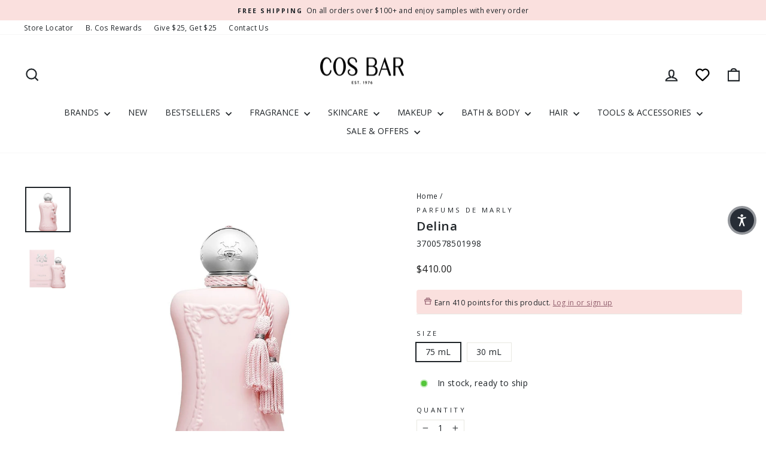

--- FILE ---
content_type: text/html; charset=utf-8
request_url: https://cosbar.com/products/delina-webp02572001-i
body_size: 65717
content:
<!doctype html>
<html class="no-js" lang="en" dir="ltr">
  <script async="" src="//cdn-widgetsrepository.yotpo.com/v1/loader/2rplb24WzET2bG0Wwq9IkBjHVnrb85ccWBuM8LXh"></script>
<head>
<meta name="viewport" content="width=device-width, initial-scale=1">

<!-- Hyperspeed:513953 -->
<!-- hs-shared_id:23890b44 -->



<script>window.HS_JS_OVERRIDES = [{"load_method":"ON_ACTION","match":"shopifycloud\/portable-wallets","pages":null,"match_type":"SMART_DEFER_JS","extension_id":null,"file_name":null},{"load_method":"ON_ACTION","match":"\/checkouts\/internal\/preloads.js","pages":null,"match_type":"SMART_DEFER_JS","extension_id":null,"file_name":null},{"load_method":"ON_ACTION","match":"limits.minmaxify.com","pages":null,"match_type":"SMART_DEFER_JS","extension_id":null,"file_name":null},{"load_method":"ON_ACTION","match":"afterpay","pages":null,"match_type":"SMART_DEFER_JS","extension_id":null,"file_name":null},{"load_method":"ON_ACTION","match":"facebook.net","pages":null,"match_type":"SMART_DEFER_JS","extension_id":null,"file_name":null},{"load_method":"ON_ACTION","match":"bing.com\/bat.js","pages":null,"match_type":"SMART_DEFER_JS","extension_id":null,"file_name":null},{"load_method":"ON_ACTION","match":"trekkie.load","pages":null,"match_type":"SMART_DEFER_JS","extension_id":null,"file_name":null},{"load_method":"ON_ACTION","match":"googletagmanager","pages":null,"match_type":"SMART_DEFER_JS","extension_id":null,"file_name":null},{"load_method":"ON_ACTION","match":"shopifycloud\/web-pixels-manager","pages":null,"match_type":"SMART_DEFER_JS","extension_id":null,"file_name":null},{"load_method":"ON_ACTION","match":"connect.facebook.net","pages":null,"match_type":"SMART_DEFER_JS","extension_id":null,"file_name":null},{"load_method":"ON_ACTION","match":"bat.bing.com","pages":null,"match_type":"SMART_DEFER_JS","extension_id":null,"file_name":null},{"load_method":"ON_ACTION","match":"019ba24c-3d1a-7c76-8e10-160f98edf37a\/samita.ProductLabels.index.js","pages":["HOME","COLLECTIONS","PRODUCT","CART","OTHER"],"match_type":"APP_EMBED_JS","extension_id":"019ba24c-3d1a-7c76-8e10-160f98edf37a","file_name":"samita.ProductLabels.index.js"},{"load_method":"DEFER","match":"019bb170-b4c9-782d-a254-9c280bf9618e\/scripts-v2.min.js","pages":["HOME","COLLECTIONS","PRODUCT","CART","OTHER"],"match_type":"APP_EMBED_JS","extension_id":"019bb170-b4c9-782d-a254-9c280bf9618e","file_name":"scripts-v2.min.js"},{"load_method":"ON_ACTION","match":"019bb170-b4c9-782d-a254-9c280bf9618e\/2ab921a.js","pages":["HOME","COLLECTIONS","PRODUCT","CART","OTHER"],"match_type":"APP_EMBED_JS","extension_id":"019bb170-b4c9-782d-a254-9c280bf9618e","file_name":"2ab921a.js"},{"load_method":"ON_ACTION","match":"b80e817c-8195-4cc3-9e6e-a7c2cd975f3b\/messaging-lib-loader.js","pages":["HOME","COLLECTIONS","PRODUCT","CART","OTHER"],"match_type":"APP_EMBED_JS","extension_id":"b80e817c-8195-4cc3-9e6e-a7c2cd975f3b","file_name":"messaging-lib-loader.js"},{"load_method":"ON_ACTION","match":"019ba616-533c-7330-9340-1bbf40be9a55\/glider.min.js","pages":["HOME","COLLECTIONS","PRODUCT","CART","OTHER"],"match_type":"APP_EMBED_JS","extension_id":"019ba616-533c-7330-9340-1bbf40be9a55","file_name":"glider.min.js"},{"load_method":"ON_ACTION","match":"019ba616-533c-7330-9340-1bbf40be9a55\/lz-string.min.js","pages":["HOME","COLLECTIONS","PRODUCT","CART","OTHER"],"match_type":"APP_EMBED_JS","extension_id":"019ba616-533c-7330-9340-1bbf40be9a55","file_name":"lz-string.min.js"}];</script>
<script>!function(e,t){if("object"==typeof exports&&"object"==typeof module)module.exports=t();else if("function"==typeof define&&define.amd)define([],t);else{var n=t();for(var s in n)("object"==typeof exports?exports:e)[s]=n[s]}}(self,()=>(()=>{"use strict";const e="hyperscript/defer-load",t="ON_ACTION",n=["window.Station.Apps.Tabs",".replace('no-js', 'js')","onLoadStylesheet()","window.onpageshow","spratlyThemeSettings","lazysizes","window.MinimogSettings","onloadt4relcss","asyncLoad","_bstrLocale","window.PandectesSettings","window.Rivo.common","__engine_loaded","window.AVADA_JOY"],s=window.HS_JS_OVERRIDES||[];function i(e,t){const i=!e||"string"!=typeof e,o=t&&t.hasAttribute("hs-ignore"),r=t&&t.innerHTML,c=t&&"application/ld+json"===t.getAttribute("type")||r&&n.some(e=>t.innerHTML.includes(e));if(!t&&i||o||c)return null;{const n=s.find(n=>function(e,t,n){if(!e)return!1;if("APP_EMBED_JS"===e.match_type&&e.file_name)return function(e,t){if(!t)return!1;const n=function(e){let t;try{t=new URL(e,window.location.origin).pathname}catch(n){if(!e.startsWith("/"))return null;t=e}if(!t)return null;const n=t.replace(/^\/+/,"").split("/");if(n.length<4||"extensions"!==n[0])return null;const s=n.indexOf("assets");if(s<=0||s>=n.length-1)return null;const i=n[1],o=n[n.length-1];return i&&o?{extensionId:i,fileName:o}:null}(t);return!!n&&(n.extensionId===e.extension_id&&n.fileName===e.file_name)}(e,t);const s=n&&e.match&&n.includes(e.match),i=t&&e.match&&t.includes(e.match);return Boolean(i||s)}(n,e,r?t.innerHTML:null));return n?function(e,t){let n=t;if(e.cdn){n=`https://cdn.hyperspeed.me/script/${t.replace(/^(http:\/\/|https:\/\/|\/\/)/,"")}`}return{load_method:e.load_method||"default",pages:e.pages||null,src:n}}(n,e):null}}window.HS_LOAD_ON_ACTION_SCRIPTS=window.HS_LOAD_ON_ACTION_SCRIPTS||[];const o=document.createElement,r={src:Object.getOwnPropertyDescriptor(HTMLScriptElement.prototype,"src"),type:Object.getOwnPropertyDescriptor(HTMLScriptElement.prototype,"type")},c=HTMLScriptElement.prototype.setAttribute,l=Symbol("hs-setting");function a(t,n,s){s&&window.HS_LOAD_ON_ACTION_SCRIPTS.push([t,n]),t.type=e;const i=function(n){t.getAttribute("type")===e&&n.preventDefault(),t.removeEventListener("beforescriptexecute",i)};t.addEventListener("beforescriptexecute",i)}function u(e){if(!e||!Array.isArray(e))return!0;const t=function(){if(void 0!==window.SHOPIFY_PAGE_TYPE)return window.SHOPIFY_PAGE_TYPE;const e=window.location.pathname;return"/"===e||"/index"===e?"HOME":e.includes("/collections/")?"COLLECTIONS":e.includes("/products/")?"PRODUCT":e.includes("/cart")?"CART":"OTHER"}();return e.includes(t)}return document.createElement=function(...n){if("script"!==n[0].toLowerCase()||window.hsUnblocked)return o.apply(document,n);const s=o.apply(document,n);try{Object.defineProperties(s,{src:{...r.src,set(n){if(this[l])r.src.set.call(this,n);else{this[l]=!0;try{const s=i(n,null),o=s&&s.load_method===t,c=s?s.src:n;o&&r.type.set.call(this,e),r.src.set.call(this,c)}finally{this[l]=!1}}}},type:{...r.type,set(n){if(this[l])return void r.type.set.call(this,n);const o=i(s.src,null),c=o&&o.load_method===t;r.type.set.call(this,c?e:n)}}}),s.setAttribute=function(e,t){if("src"===e||"type"===e){if(this[l])return void r[e].set.call(this,t);this[l]=!0;try{this[e]=t}finally{this[l]=!1}}else c.call(this,e,t)}}catch(e){console.warn("HyperScripts: unable to prevent script execution for script src ",s.src,".\n",'A likely cause would be because you are using a third-party browser extension that monkey patches the "document.createElement" function.')}return s},window.hsScriptObserver=new MutationObserver(n=>{for(let s=0;s<n.length;s++){const{addedNodes:o}=n[s];for(let n=0;n<o.length;n++){const s=o[n];if(1===s.nodeType&&"SCRIPT"===s.tagName){const n=s.type,o=i(s.src,s);if(n===e)a(s,null,u(o&&o.pages));else if(o){const n=u(o.pages),i=s.type===e?null:s.type;switch(o.load_method){case t:a(s,i,n);break;case"DEFER":n||a(s,i,!1)}}}}}}),window.hsScriptObserver.observe(document.documentElement,{childList:!0,subtree:!0}),{}})());</script>


<!-- Third party app optimization -->
<!-- Is an app not updating? Just click Rebuild Cache in Hyperspeed. -->
<!-- Or, stop deferring the app by clicking View Details on App Optimization in your Theme Optimization settings. -->
<script hs-ignore>(function(){var hsUrls=[{"load_method":"ON_ACTION","original_url":"\/\/cdn.shopify.com\/proxy\/7b5706a26bd8b0987c3e6ca831a3922c3118010a2889c9a61a3aa427d048f861\/d33a6lvgbd0fej.cloudfront.net\/script_tag\/secomapp.scripttag.js?shop=cosbarbeauty.myshopify.com\u0026sp-cache-control=cHVibGljLCBtYXgtYWdlPTkwMA","pages":["HOME","COLLECTIONS","PRODUCT","CART","OTHER"]},{"load_method":"ON_ACTION","original_url":"https:\/\/d18eg7dreypte5.cloudfront.net\/browse-abandonment\/smsbump_timer.js?shop=cosbarbeauty.myshopify.com","pages":["HOME","COLLECTIONS","PRODUCT","CART","OTHER"]},{"load_method":"ON_ACTION","original_url":"https:\/\/static-us.afterpay.com\/shopify\/afterpay-attract\/afterpay-attract-widget.js?shop=cosbarbeauty.myshopify.com","pages":["HOME","COLLECTIONS","PRODUCT","CART","OTHER"]},{"load_method":"ON_ACTION","original_url":"https:\/\/tools.luckyorange.com\/core\/lo.js?site-id=06349d0b\u0026shop=cosbarbeauty.myshopify.com","pages":["HOME","COLLECTIONS","PRODUCT","CART","OTHER"]},{"load_method":"ASYNC","original_url":"https:\/\/cdn-loyalty.yotpo.com\/loader\/m2igOM6vpylIXDPCQMJUZA.js?shop=cosbarbeauty.myshopify.com","pages":["HOME","COLLECTIONS","PRODUCT","CART","OTHER"]},{"load_method":"ON_ACTION","original_url":"\/\/cdn.shopify.com\/proxy\/400459b88938a869fa8dcec5f64a58e08df504bb30548316e361d241cc277937\/shopify-script-tags.s3.eu-west-1.amazonaws.com\/smartseo\/instantpage.js?shop=cosbarbeauty.myshopify.com\u0026sp-cache-control=cHVibGljLCBtYXgtYWdlPTkwMA","pages":["HOME","COLLECTIONS","PRODUCT","CART","OTHER"]}];var insertBeforeBackup=Node.prototype.insertBefore;var currentPageType=getPageType();function getPageType(){var currentPage="product";if(currentPage==='index'){return'HOME';}else if(currentPage==='collection'){return'COLLECTIONS';}else if(currentPage==='product'){return'PRODUCT';}else if(currentPage==='cart'){return'CART';}else{return'OTHER';}}
function isWhitelistedPage(script){return script.pages.includes(currentPageType);}
function getCachedScriptUrl(url){var result=(hsUrls||[]).find(function(el){var compareUrl=el.original_url;if(url.substring(0,6)==="https:"&&el.original_url.substring(0,2)==="//"){compareUrl="https:"+el.original_url;}
return url==compareUrl;});return result;}
function loadScript(scriptInfo){if(isWhitelistedPage(scriptInfo)){var s=document.createElement('script');s.type='text/javascript';s.async=true;s.src=scriptInfo.original_url;var x=document.getElementsByTagName('script')[0];insertBeforeBackup.apply(x.parentNode,[s,x]);}}
var userEvents={touch:["touchmove","touchend"],mouse:["mousemove","click","keydown","scroll"]};function isTouch(){var touchIdentifiers=" -webkit- -moz- -o- -ms- ".split(" ");if("ontouchstart"in window||window.DocumentTouch&&document instanceof DocumentTouch){return true;}
var query=["(",touchIdentifiers.join("touch-enabled),("),"hsterminal",")"].join("");return window.matchMedia(query).matches;}
var actionEvents=isTouch()?userEvents.touch:userEvents.mouse;function loadOnUserAction(){(hsUrls||[]).filter(function(url){return url.load_method==='ON_ACTION';}).forEach(function(scriptInfo){loadScript(scriptInfo)})
actionEvents.forEach(function(userEvent){document.removeEventListener(userEvent,loadOnUserAction);});}
Node.prototype.insertBefore=function(newNode,refNode){if(newNode.type!=="text/javascript"&&newNode.type!=="application/javascript"&&newNode.type!=="application/ecmascript"){return insertBeforeBackup.apply(this,arguments);}
var scriptInfo=getCachedScriptUrl(newNode.src);if(!scriptInfo){return insertBeforeBackup.apply(this,arguments);}
if(isWhitelistedPage(scriptInfo)&&scriptInfo.load_method!=='ON_ACTION'){var s=document.createElement('script');s.type='text/javascript';s.async=true;s.src=scriptInfo.original_url;insertBeforeBackup.apply(this,[s,refNode]);}}
document.addEventListener("DOMContentLoaded",function(){actionEvents.forEach(function(userEvent){document.addEventListener(userEvent,loadOnUserAction);});});})();</script>

<!-- instant.load -->
<script defer src="//cosbar.com/cdn/shop/t/113/assets/hs-instantload.min.js?v=40211797642303160721767871501"></script>

<!-- defer JS until action -->
<script async src="//cosbar.com/cdn/shop/t/113/assets/hs-script-loader.min.js?v=15651996645934531031767871501"></script>



  <meta charset="utf-8">
  <meta http-equiv="X-UA-Compatible" content="IE=edge,chrome=1">
  
  <meta name="theme-color" content="#202529">
  <link rel="canonical" href="https://cosbar.com/products/delina-webp02572001-i">
  <link rel="preconnect" href="https://cdn.shopify.com" crossorigin>
  <link rel="preconnect" href="https://fonts.shopifycdn.com" crossorigin>
  <link rel="dns-prefetch" href="https://productreviews.shopifycdn.com">
  <link rel="dns-prefetch" href="https://ajax.googleapis.com">
  <link rel="dns-prefetch" href="https://maps.googleapis.com">
  <link rel="dns-prefetch" href="https://maps.gstatic.com">
  <link rel="stylesheet" type="text/css" href="https://cdn.jsdelivr.net/npm/slick-carousel@1.8.1/slick/slick.css"/><link rel="shortcut icon" href="//cosbar.com/cdn/shop/files/cosbar_favicon_32x32.png?v=1721838676" type="image/png" /><title>Delina
&ndash; Cos Bar
</title>
<meta name="description" content="This sensual bouquet structured with Turkish rose, lily of the valley and peony grows in strength and complexity through a fruity trio of lychee, rhubarb and bergamot spiced with nutmeg. The base notes of cashmere wood and musk give depth to Delina and make it a subtle yet mysterious fragrance. Top notes: Rhubarb, Lych"><meta property="og:site_name" content="Cos Bar">
  <meta property="og:url" content="https://cosbar.com/products/delina-webp02572001-i">
  <meta property="og:title" content="Delina">
  <meta property="og:type" content="product">
  <meta property="og:description" content="This sensual bouquet structured with Turkish rose, lily of the valley and peony grows in strength and complexity through a fruity trio of lychee, rhubarb and bergamot spiced with nutmeg. The base notes of cashmere wood and musk give depth to Delina and make it a subtle yet mysterious fragrance. Top notes: Rhubarb, Lych"><meta property="og:image" content="http://cosbar.com/cdn/shop/files/3700578521002-alt1_2_135dfd52-4021-4434-84ce-6ab5b1a0b70d.png?v=1752719694">
    <meta property="og:image:secure_url" content="https://cosbar.com/cdn/shop/files/3700578521002-alt1_2_135dfd52-4021-4434-84ce-6ab5b1a0b70d.png?v=1752719694">
    <meta property="og:image:width" content="1200">
    <meta property="og:image:height" content="1200"><meta name="twitter:site" content="@">
  <meta name="twitter:card" content="summary_large_image">
  <meta name="twitter:title" content="Delina">
  <meta name="twitter:description" content="This sensual bouquet structured with Turkish rose, lily of the valley and peony grows in strength and complexity through a fruity trio of lychee, rhubarb and bergamot spiced with nutmeg. The base notes of cashmere wood and musk give depth to Delina and make it a subtle yet mysterious fragrance. Top notes: Rhubarb, Lych">
<style data-shopify>@font-face {
  font-family: "Open Sans";
  font-weight: 600;
  font-style: normal;
  font-display: swap;
  src: url("//cosbar.com/cdn/fonts/open_sans/opensans_n6.15aeff3c913c3fe570c19cdfeed14ce10d09fb08.woff2") format("woff2"),
       url("//cosbar.com/cdn/fonts/open_sans/opensans_n6.14bef14c75f8837a87f70ce22013cb146ee3e9f3.woff") format("woff");
}

  @font-face {
  font-family: "Open Sans";
  font-weight: 400;
  font-style: normal;
  font-display: swap;
  src: url("//cosbar.com/cdn/fonts/open_sans/opensans_n4.c32e4d4eca5273f6d4ee95ddf54b5bbb75fc9b61.woff2") format("woff2"),
       url("//cosbar.com/cdn/fonts/open_sans/opensans_n4.5f3406f8d94162b37bfa232b486ac93ee892406d.woff") format("woff");
}


  @font-face {
  font-family: "Open Sans";
  font-weight: 600;
  font-style: normal;
  font-display: swap;
  src: url("//cosbar.com/cdn/fonts/open_sans/opensans_n6.15aeff3c913c3fe570c19cdfeed14ce10d09fb08.woff2") format("woff2"),
       url("//cosbar.com/cdn/fonts/open_sans/opensans_n6.14bef14c75f8837a87f70ce22013cb146ee3e9f3.woff") format("woff");
}

  @font-face {
  font-family: "Open Sans";
  font-weight: 400;
  font-style: italic;
  font-display: swap;
  src: url("//cosbar.com/cdn/fonts/open_sans/opensans_i4.6f1d45f7a46916cc95c694aab32ecbf7509cbf33.woff2") format("woff2"),
       url("//cosbar.com/cdn/fonts/open_sans/opensans_i4.4efaa52d5a57aa9a57c1556cc2b7465d18839daa.woff") format("woff");
}

  @font-face {
  font-family: "Open Sans";
  font-weight: 600;
  font-style: italic;
  font-display: swap;
  src: url("//cosbar.com/cdn/fonts/open_sans/opensans_i6.828bbc1b99433eacd7d50c9f0c1bfe16f27b89a3.woff2") format("woff2"),
       url("//cosbar.com/cdn/fonts/open_sans/opensans_i6.a79e1402e2bbd56b8069014f43ff9c422c30d057.woff") format("woff");
}

</style><link href="//cosbar.com/cdn/shop/t/113/assets/theme.css?v=107168266809468204731767871521" rel="stylesheet" type="text/css" media="all" />
<style data-shopify>:root {
    --typeHeaderPrimary: "Open Sans";
    --typeHeaderFallback: sans-serif;
    --typeHeaderSize: 24px;
    --typeHeaderWeight: 600;
    --typeHeaderLineHeight: 1.2;
    --typeHeaderSpacing: 0.025em;

    --typeBasePrimary:"Open Sans";
    --typeBaseFallback:sans-serif;
    --typeBaseSize: 14px;
    --typeBaseWeight: 400;
    --typeBaseSpacing: 0.025em;
    --typeBaseLineHeight: 1.2;
    --typeBaselineHeightMinus01: 1.1;

    --typeCollectionTitle: 18px;

    --iconWeight: 5px;
    --iconLinecaps: miter;

    
        --buttonRadius: 0;
    

    --colorGridOverlayOpacity: 0.2;
    }

    .placeholder-content {
    background-image: linear-gradient(100deg, #e5e5e5 40%, #dddddd 63%, #e5e5e5 79%);
    }</style><link href="//cosbar.com/cdn/shop/t/113/assets/custom.css?v=116747780651513497661767871501" rel="stylesheet"/>

  <script type="text/javascript">/*<![CDATA[*/!function(){try{window.__is_new_widget=!0;var e="//widgets.connect.cosbar.com",t="cosbar";window.__cacheBustKey=function(e){var t=("; "+document.cookie).split("; "+e+"=");if(2===t.length)return t.pop().split(";").shift()}("cacheBustKey"),window.__cacheBustKey||(window.__cacheBustKey=Date.now(),n="cacheBustKey",o=window.__cacheBustKey,i=new Date(Date.now()+288e5).toUTCString(),document.cookie=n+"="+o+";expires="+i+"; path=/");var c=document.createElement("script");c.type="text/javascript",c.src=e+"/js/widget."+t+"."+window.__cacheBustKey+".min.js",document.head.appendChild(c)}catch(e){if(window.console){console.log("WIDGET - LOADER EXCEPTION",e,1)}}var n,o,i}();/*]]>*/</script>

  <script>
    document.documentElement.className = document.documentElement.className.replace('no-js', 'js');

    window.theme = window.theme || {};
    theme.routes = {
      home: "/",
      cart: "/cart.js",
      cartPage: "/cart",
      cartAdd: "/cart/add.js",
      cartChange: "/cart/change.js",
      search: "/search",
      predictiveSearch: "/search/suggest"
    };
    theme.strings = {
      soldOut: "Sold Out",
      unavailable: "Unavailable",
      inStockLabel: "In stock, ready to ship",
      oneStockLabel: "Low stock - [count] item left",
      otherStockLabel: "Low stock - [count] items left",
      willNotShipUntil: "Ready to ship [date]",
      willBeInStockAfter: "Back in stock [date]",
      waitingForStock: "Backordered, shipping soon",
      savePrice: "Save [saved_amount]",
      cartEmpty: "Your Bag is currently empty.",
      cartTermsConfirmation: "You must agree with the terms and conditions of sales to check out",
      searchCollections: "Collections",
      searchPages: "Pages",
      searchArticles: "Articles",
      productFrom: "from ",
      maxQuantity: "You can only have [quantity] of [title] in your Bag."
    };
    theme.settings = {
      cartType: "drawer",
      isCustomerTemplate: false,
      moneyFormat: "${{amount}}",
      saveType: "dollar",
      productImageSize: "square",
      productImageCover: true,
      predictiveSearch: true,
      predictiveSearchType: null,
      predictiveSearchVendor: true,
      predictiveSearchPrice: false,
      quickView: true,
      themeName: 'Impulse',
      themeVersion: "7.4.1"
    };
  </script>

  <script>window.performance && window.performance.mark && window.performance.mark('shopify.content_for_header.start');</script><meta name="facebook-domain-verification" content="1i0ydeqk1p47vofqzkvo1y8pznjqqm">
<meta name="google-site-verification" content="0z7PuEHoOafP7U96GGgo5KnVGFEhryEd2efcxWNN98Q">
<meta id="shopify-digital-wallet" name="shopify-digital-wallet" content="/61871161562/digital_wallets/dialog">
<meta name="shopify-checkout-api-token" content="0be5947bd8f8757ecc031156ba7e2623">
<meta id="in-context-paypal-metadata" data-shop-id="61871161562" data-venmo-supported="true" data-environment="production" data-locale="en_US" data-paypal-v4="true" data-currency="USD">
<link rel="alternate" type="application/json+oembed" href="https://cosbar.com/products/delina-webp02572001-i.oembed">
<script async="async" src="/checkouts/internal/preloads.js?locale=en-US"></script>
<link rel="preconnect" href="https://shop.app" crossorigin="anonymous">
<script async="async" src="https://shop.app/checkouts/internal/preloads.js?locale=en-US&shop_id=61871161562" crossorigin="anonymous"></script>
<script id="apple-pay-shop-capabilities" type="application/json">{"shopId":61871161562,"countryCode":"US","currencyCode":"USD","merchantCapabilities":["supports3DS"],"merchantId":"gid:\/\/shopify\/Shop\/61871161562","merchantName":"Cos Bar","requiredBillingContactFields":["postalAddress","email","phone"],"requiredShippingContactFields":["postalAddress","email","phone"],"shippingType":"shipping","supportedNetworks":["visa","masterCard","amex","discover","elo","jcb"],"total":{"type":"pending","label":"Cos Bar","amount":"1.00"},"shopifyPaymentsEnabled":true,"supportsSubscriptions":true}</script>
<script id="shopify-features" type="application/json">{"accessToken":"0be5947bd8f8757ecc031156ba7e2623","betas":["rich-media-storefront-analytics"],"domain":"cosbar.com","predictiveSearch":true,"shopId":61871161562,"locale":"en"}</script>
<script>var Shopify = Shopify || {};
Shopify.shop = "cosbarbeauty.myshopify.com";
Shopify.locale = "en";
Shopify.currency = {"active":"USD","rate":"1.0"};
Shopify.country = "US";
Shopify.theme = {"name":"[Hyperspeed][v14] cosbar\/feature\/update-theme","id":157430874330,"schema_name":"Impulse","schema_version":"7.4.1","theme_store_id":null,"role":"main"};
Shopify.theme.handle = "null";
Shopify.theme.style = {"id":null,"handle":null};
Shopify.cdnHost = "cosbar.com/cdn";
Shopify.routes = Shopify.routes || {};
Shopify.routes.root = "/";</script>
<script type="module">!function(o){(o.Shopify=o.Shopify||{}).modules=!0}(window);</script>
<script>!function(o){function n(){var o=[];function n(){o.push(Array.prototype.slice.apply(arguments))}return n.q=o,n}var t=o.Shopify=o.Shopify||{};t.loadFeatures=n(),t.autoloadFeatures=n()}(window);</script>
<script>
  window.ShopifyPay = window.ShopifyPay || {};
  window.ShopifyPay.apiHost = "shop.app\/pay";
  window.ShopifyPay.redirectState = null;
</script>
<script id="shop-js-analytics" type="application/json">{"pageType":"product"}</script>
<script defer="defer" async type="module" src="//cosbar.com/cdn/shopifycloud/shop-js/modules/v2/client.init-shop-cart-sync_BApSsMSl.en.esm.js"></script>
<script defer="defer" async type="module" src="//cosbar.com/cdn/shopifycloud/shop-js/modules/v2/chunk.common_CBoos6YZ.esm.js"></script>
<script type="module">
  await import("//cosbar.com/cdn/shopifycloud/shop-js/modules/v2/client.init-shop-cart-sync_BApSsMSl.en.esm.js");
await import("//cosbar.com/cdn/shopifycloud/shop-js/modules/v2/chunk.common_CBoos6YZ.esm.js");

  window.Shopify.SignInWithShop?.initShopCartSync?.({"fedCMEnabled":true,"windoidEnabled":true});

</script>
<script>
  window.Shopify = window.Shopify || {};
  if (!window.Shopify.featureAssets) window.Shopify.featureAssets = {};
  window.Shopify.featureAssets['shop-js'] = {"shop-cart-sync":["modules/v2/client.shop-cart-sync_DJczDl9f.en.esm.js","modules/v2/chunk.common_CBoos6YZ.esm.js"],"init-fed-cm":["modules/v2/client.init-fed-cm_BzwGC0Wi.en.esm.js","modules/v2/chunk.common_CBoos6YZ.esm.js"],"init-windoid":["modules/v2/client.init-windoid_BS26ThXS.en.esm.js","modules/v2/chunk.common_CBoos6YZ.esm.js"],"shop-cash-offers":["modules/v2/client.shop-cash-offers_DthCPNIO.en.esm.js","modules/v2/chunk.common_CBoos6YZ.esm.js","modules/v2/chunk.modal_Bu1hFZFC.esm.js"],"shop-button":["modules/v2/client.shop-button_D_JX508o.en.esm.js","modules/v2/chunk.common_CBoos6YZ.esm.js"],"init-shop-email-lookup-coordinator":["modules/v2/client.init-shop-email-lookup-coordinator_DFwWcvrS.en.esm.js","modules/v2/chunk.common_CBoos6YZ.esm.js"],"shop-toast-manager":["modules/v2/client.shop-toast-manager_tEhgP2F9.en.esm.js","modules/v2/chunk.common_CBoos6YZ.esm.js"],"shop-login-button":["modules/v2/client.shop-login-button_DwLgFT0K.en.esm.js","modules/v2/chunk.common_CBoos6YZ.esm.js","modules/v2/chunk.modal_Bu1hFZFC.esm.js"],"avatar":["modules/v2/client.avatar_BTnouDA3.en.esm.js"],"init-shop-cart-sync":["modules/v2/client.init-shop-cart-sync_BApSsMSl.en.esm.js","modules/v2/chunk.common_CBoos6YZ.esm.js"],"pay-button":["modules/v2/client.pay-button_BuNmcIr_.en.esm.js","modules/v2/chunk.common_CBoos6YZ.esm.js"],"init-shop-for-new-customer-accounts":["modules/v2/client.init-shop-for-new-customer-accounts_DrjXSI53.en.esm.js","modules/v2/client.shop-login-button_DwLgFT0K.en.esm.js","modules/v2/chunk.common_CBoos6YZ.esm.js","modules/v2/chunk.modal_Bu1hFZFC.esm.js"],"init-customer-accounts-sign-up":["modules/v2/client.init-customer-accounts-sign-up_TlVCiykN.en.esm.js","modules/v2/client.shop-login-button_DwLgFT0K.en.esm.js","modules/v2/chunk.common_CBoos6YZ.esm.js","modules/v2/chunk.modal_Bu1hFZFC.esm.js"],"shop-follow-button":["modules/v2/client.shop-follow-button_C5D3XtBb.en.esm.js","modules/v2/chunk.common_CBoos6YZ.esm.js","modules/v2/chunk.modal_Bu1hFZFC.esm.js"],"checkout-modal":["modules/v2/client.checkout-modal_8TC_1FUY.en.esm.js","modules/v2/chunk.common_CBoos6YZ.esm.js","modules/v2/chunk.modal_Bu1hFZFC.esm.js"],"init-customer-accounts":["modules/v2/client.init-customer-accounts_C0Oh2ljF.en.esm.js","modules/v2/client.shop-login-button_DwLgFT0K.en.esm.js","modules/v2/chunk.common_CBoos6YZ.esm.js","modules/v2/chunk.modal_Bu1hFZFC.esm.js"],"lead-capture":["modules/v2/client.lead-capture_Cq0gfm7I.en.esm.js","modules/v2/chunk.common_CBoos6YZ.esm.js","modules/v2/chunk.modal_Bu1hFZFC.esm.js"],"shop-login":["modules/v2/client.shop-login_BmtnoEUo.en.esm.js","modules/v2/chunk.common_CBoos6YZ.esm.js","modules/v2/chunk.modal_Bu1hFZFC.esm.js"],"payment-terms":["modules/v2/client.payment-terms_BHOWV7U_.en.esm.js","modules/v2/chunk.common_CBoos6YZ.esm.js","modules/v2/chunk.modal_Bu1hFZFC.esm.js"]};
</script>
<script>(function() {
  var isLoaded = false;
  function asyncLoad() {
    if (isLoaded) return;
    isLoaded = true;
    var urls = ["https:\/\/static-us.afterpay.com\/shopify\/afterpay-attract\/afterpay-attract-widget.js?shop=cosbarbeauty.myshopify.com","https:\/\/cdn-loyalty.yotpo.com\/loader\/m2igOM6vpylIXDPCQMJUZA.js?shop=cosbarbeauty.myshopify.com","https:\/\/tools.luckyorange.com\/core\/lo.js?site-id=06349d0b\u0026shop=cosbarbeauty.myshopify.com","\/\/cdn.shopify.com\/proxy\/0b624ddf2e716e6272f479dde0134116f6d3c969342a8df55511bc0a503fadaf\/cdn.bogos.io\/script_tag\/secomapp.scripttag.js?shop=cosbarbeauty.myshopify.com\u0026sp-cache-control=cHVibGljLCBtYXgtYWdlPTkwMA","\/\/cdn.shopify.com\/proxy\/400459b88938a869fa8dcec5f64a58e08df504bb30548316e361d241cc277937\/shopify-script-tags.s3.eu-west-1.amazonaws.com\/smartseo\/instantpage.js?shop=cosbarbeauty.myshopify.com\u0026sp-cache-control=cHVibGljLCBtYXgtYWdlPTkwMA","https:\/\/d18eg7dreypte5.cloudfront.net\/browse-abandonment\/smsbump_timer.js?shop=cosbarbeauty.myshopify.com"];
    for (var i = 0; i < urls.length; i++) {
      var s = document.createElement('script');
      s.type = 'text/javascript';
      s.async = true;
      s.src = urls[i];
      var x = document.getElementsByTagName('script')[0];
      x.parentNode.insertBefore(s, x);
    }
  };
  if(window.attachEvent) {
    window.attachEvent('onload', asyncLoad);
  } else {
    window.addEventListener('load', asyncLoad, false);
  }
})();</script>
<script id="__st">var __st={"a":61871161562,"offset":-28800,"reqid":"fb2c0919-22cc-44cf-8720-9d515d2c4fbd-1768892865","pageurl":"cosbar.com\/products\/delina-webp02572001-i","u":"4faead26dcc4","p":"product","rtyp":"product","rid":8174969585882};</script>
<script>window.ShopifyPaypalV4VisibilityTracking = true;</script>
<script id="captcha-bootstrap">!function(){'use strict';const t='contact',e='account',n='new_comment',o=[[t,t],['blogs',n],['comments',n],[t,'customer']],c=[[e,'customer_login'],[e,'guest_login'],[e,'recover_customer_password'],[e,'create_customer']],r=t=>t.map((([t,e])=>`form[action*='/${t}']:not([data-nocaptcha='true']) input[name='form_type'][value='${e}']`)).join(','),a=t=>()=>t?[...document.querySelectorAll(t)].map((t=>t.form)):[];function s(){const t=[...o],e=r(t);return a(e)}const i='password',u='form_key',d=['recaptcha-v3-token','g-recaptcha-response','h-captcha-response',i],f=()=>{try{return window.sessionStorage}catch{return}},m='__shopify_v',_=t=>t.elements[u];function p(t,e,n=!1){try{const o=window.sessionStorage,c=JSON.parse(o.getItem(e)),{data:r}=function(t){const{data:e,action:n}=t;return t[m]||n?{data:e,action:n}:{data:t,action:n}}(c);for(const[e,n]of Object.entries(r))t.elements[e]&&(t.elements[e].value=n);n&&o.removeItem(e)}catch(o){console.error('form repopulation failed',{error:o})}}const l='form_type',E='cptcha';function T(t){t.dataset[E]=!0}const w=window,h=w.document,L='Shopify',v='ce_forms',y='captcha';let A=!1;((t,e)=>{const n=(g='f06e6c50-85a8-45c8-87d0-21a2b65856fe',I='https://cdn.shopify.com/shopifycloud/storefront-forms-hcaptcha/ce_storefront_forms_captcha_hcaptcha.v1.5.2.iife.js',D={infoText:'Protected by hCaptcha',privacyText:'Privacy',termsText:'Terms'},(t,e,n)=>{const o=w[L][v],c=o.bindForm;if(c)return c(t,g,e,D).then(n);var r;o.q.push([[t,g,e,D],n]),r=I,A||(h.body.append(Object.assign(h.createElement('script'),{id:'captcha-provider',async:!0,src:r})),A=!0)});var g,I,D;w[L]=w[L]||{},w[L][v]=w[L][v]||{},w[L][v].q=[],w[L][y]=w[L][y]||{},w[L][y].protect=function(t,e){n(t,void 0,e),T(t)},Object.freeze(w[L][y]),function(t,e,n,w,h,L){const[v,y,A,g]=function(t,e,n){const i=e?o:[],u=t?c:[],d=[...i,...u],f=r(d),m=r(i),_=r(d.filter((([t,e])=>n.includes(e))));return[a(f),a(m),a(_),s()]}(w,h,L),I=t=>{const e=t.target;return e instanceof HTMLFormElement?e:e&&e.form},D=t=>v().includes(t);t.addEventListener('submit',(t=>{const e=I(t);if(!e)return;const n=D(e)&&!e.dataset.hcaptchaBound&&!e.dataset.recaptchaBound,o=_(e),c=g().includes(e)&&(!o||!o.value);(n||c)&&t.preventDefault(),c&&!n&&(function(t){try{if(!f())return;!function(t){const e=f();if(!e)return;const n=_(t);if(!n)return;const o=n.value;o&&e.removeItem(o)}(t);const e=Array.from(Array(32),(()=>Math.random().toString(36)[2])).join('');!function(t,e){_(t)||t.append(Object.assign(document.createElement('input'),{type:'hidden',name:u})),t.elements[u].value=e}(t,e),function(t,e){const n=f();if(!n)return;const o=[...t.querySelectorAll(`input[type='${i}']`)].map((({name:t})=>t)),c=[...d,...o],r={};for(const[a,s]of new FormData(t).entries())c.includes(a)||(r[a]=s);n.setItem(e,JSON.stringify({[m]:1,action:t.action,data:r}))}(t,e)}catch(e){console.error('failed to persist form',e)}}(e),e.submit())}));const S=(t,e)=>{t&&!t.dataset[E]&&(n(t,e.some((e=>e===t))),T(t))};for(const o of['focusin','change'])t.addEventListener(o,(t=>{const e=I(t);D(e)&&S(e,y())}));const B=e.get('form_key'),M=e.get(l),P=B&&M;t.addEventListener('DOMContentLoaded',(()=>{const t=y();if(P)for(const e of t)e.elements[l].value===M&&p(e,B);[...new Set([...A(),...v().filter((t=>'true'===t.dataset.shopifyCaptcha))])].forEach((e=>S(e,t)))}))}(h,new URLSearchParams(w.location.search),n,t,e,['guest_login'])})(!0,!0)}();</script>
<script integrity="sha256-4kQ18oKyAcykRKYeNunJcIwy7WH5gtpwJnB7kiuLZ1E=" data-source-attribution="shopify.loadfeatures" defer="defer" src="//cosbar.com/cdn/shopifycloud/storefront/assets/storefront/load_feature-a0a9edcb.js" crossorigin="anonymous"></script>
<script crossorigin="anonymous" defer="defer" src="//cosbar.com/cdn/shopifycloud/storefront/assets/shopify_pay/storefront-65b4c6d7.js?v=20250812"></script>
<script data-source-attribution="shopify.dynamic_checkout.dynamic.init">var Shopify=Shopify||{};Shopify.PaymentButton=Shopify.PaymentButton||{isStorefrontPortableWallets:!0,init:function(){window.Shopify.PaymentButton.init=function(){};var t=document.createElement("script");t.src="https://cosbar.com/cdn/shopifycloud/portable-wallets/latest/portable-wallets.en.js",t.type="module",document.head.appendChild(t)}};
</script>
<script data-source-attribution="shopify.dynamic_checkout.buyer_consent">
  function portableWalletsHideBuyerConsent(e){var t=document.getElementById("shopify-buyer-consent"),n=document.getElementById("shopify-subscription-policy-button");t&&n&&(t.classList.add("hidden"),t.setAttribute("aria-hidden","true"),n.removeEventListener("click",e))}function portableWalletsShowBuyerConsent(e){var t=document.getElementById("shopify-buyer-consent"),n=document.getElementById("shopify-subscription-policy-button");t&&n&&(t.classList.remove("hidden"),t.removeAttribute("aria-hidden"),n.addEventListener("click",e))}window.Shopify?.PaymentButton&&(window.Shopify.PaymentButton.hideBuyerConsent=portableWalletsHideBuyerConsent,window.Shopify.PaymentButton.showBuyerConsent=portableWalletsShowBuyerConsent);
</script>
<script data-source-attribution="shopify.dynamic_checkout.cart.bootstrap">document.addEventListener("DOMContentLoaded",(function(){function t(){return document.querySelector("shopify-accelerated-checkout-cart, shopify-accelerated-checkout")}if(t())Shopify.PaymentButton.init();else{new MutationObserver((function(e,n){t()&&(Shopify.PaymentButton.init(),n.disconnect())})).observe(document.body,{childList:!0,subtree:!0})}}));
</script>
<script id='scb4127' type='text/javascript' async='' src='https://cosbar.com/cdn/shopifycloud/privacy-banner/storefront-banner.js'></script><link id="shopify-accelerated-checkout-styles" rel="stylesheet" media="screen" href="https://cosbar.com/cdn/shopifycloud/portable-wallets/latest/accelerated-checkout-backwards-compat.css" crossorigin="anonymous">
<style id="shopify-accelerated-checkout-cart">
        #shopify-buyer-consent {
  margin-top: 1em;
  display: inline-block;
  width: 100%;
}

#shopify-buyer-consent.hidden {
  display: none;
}

#shopify-subscription-policy-button {
  background: none;
  border: none;
  padding: 0;
  text-decoration: underline;
  font-size: inherit;
  cursor: pointer;
}

#shopify-subscription-policy-button::before {
  box-shadow: none;
}

      </style>

<script>window.performance && window.performance.mark && window.performance.mark('shopify.content_for_header.end');</script>

  <script defer src="//cosbar.com/cdn/shop/t/113/assets/vendor-scripts-v11.js"></script><script defer src="//cosbar.com/cdn/shop/t/113/assets/theme.js?v=67654741959163327161767871501"></script>

    <!-- Slick carrousel -->
    <script src="https://ajax.googleapis.com/ajax/libs/jquery/1.12.4/jquery.min.js"></script>
    <script src="https://cdn.jsdelivr.net/npm/slick-carousel@1.8.1/slick/slick.min.js" type="text/javascript"></script>

<style data-shopify>.ss-slide-image .ss-si-img{width:100%;}
                    .csp_container .swiper:not(.swiper-initialized) .ss-slide-caption{display:none}
                    .csp_container .swiper:not(.swiper-initialized){line-height:0}
                    .ss-si-img.ss-si-mobile,.csp-slide-video-embed .csp-video-mobile{display:none}
                    .ss_playBtn{width: 50px;height: 50px;border-radius: 50%;padding: 5px;position: absolute;bottom: 15px;left: 15px; z-index: 99;cursor: pointer;background: #7B7E7E url([data-uri]) no-repeat 0px;}
                    .ss_playBtn.is-active{background:#7B7E7E url([data-uri]) no-repeat 0px;}
                    @media screen and (max-width: 767px) {
                        .ss-si-img.ss-si-mobile,.csp-slide-video-embed .csp-video-mobile{display:block}
                        .ss-si-img.ss-si-desktop, .csp-slide-video-embed .csp-video-desktop {display: none;}
                    }
                    .swiper .swiper-button-next:after,.swiper .swiper-button-prev:after{color:#000000}
                    .swiper .swiper-pagination-bullet{background-color:#ffffff;opacity: 1;}
                    .swiper .swiper-pagination-bullet.swiper-pagination-bullet-active{background-color:#000000}
                    .swiper .swiper-pagination-fraction{color:#000000}
                    .swiper .swiper-pagination-fraction .swiper-pagination-current{color:#000000}
                    .swiper .swiper-pagination-progressbar{background-color:#f1f1f1}
                    .swiper .swiper-pagination-progressbar .swiper-pagination-progressbar-fill{background-color:#000000}
                    .swiper .swiper-scrollbar{background-color:#f1f1f1}
                    .swiper .swiper-scrollbar .swiper-scrollbar-drag{background-color:#000000}</style> <!-- Google Webmaster Tools Site Verification -->
<meta name="google-site-verification" content="6x_p1HIHiolwJMIBzT0b6SBti5vpqiqdlc1KBaTGoXM" />
<!-- BEGIN app block: shopify://apps/sami-product-labels/blocks/app-embed-block/b9b44663-5d51-4be1-8104-faedd68da8c5 --><script type="text/javascript">
  window.Samita = window.Samita || {};
  Samita.ProductLabels = Samita.ProductLabels || {};
  Samita.ProductLabels.locale  = {"shop_locale":{"locale":"en","enabled":true,"primary":true,"published":true}};
  Samita.ProductLabels.page = {title : document.title.replaceAll('"', "'"), href : window.location.href, type: "product", page_id: ""};
  Samita.ProductLabels.dataShop = Samita.ProductLabels.dataShop || {};Samita.ProductLabels.dataShop = {"install":1,"configuration":{"money_format":"${{amount}}"},"pricing":{"plan":"GOLD","features":{"chose_product_form_collections_tag":true,"design_custom_unlimited_position":false,"design_countdown_timer_label_badge":true,"design_text_hover_label_badge":true,"label_display_product_page_first_image":true,"choose_product_variants":false,"choose_country_restriction":false,"conditions_specific_products":-1,"conditions_include_exclude_product_tag":true,"conditions_inventory_status":true,"conditions_sale_products":true,"conditions_customer_tag":true,"conditions_products_created_published":true,"conditions_set_visibility_date_time":true,"conditions_work_with_metafields":false,"images_samples":{"collections":["free_labels","custom","suggestions_for_you","all","valentine","beauty","new","newArrival","discount","sale","comboOffers","quality","bestseller","blackFriday","newYear","free","fewLeft"]},"badges_labels_conditions":{"fields":["ALL","PRODUCTS","TITLE","TYPE","VENDOR","VARIANT_PRICE","COMPARE_PRICE","SALE_PRICE","OPTION","TAG","WEIGHT","CREATE","PUBLISH","INVENTORY","VARIANT_INVENTORY","COLLECTIONS","CUSTOMER","CUSTOMER_TAG","CUSTOMER_ORDER_COUNT","CUSTOMER_TOTAL_SPENT","CUSTOMER_PURCHASE","CUSTOMER_COMPANY_NAME","PAGE","COUNTRY"]},"create_image_ai_generated":false}},"settings":{"notUseSearchFileApp":false,"general":{"maximum_condition":"3"},"watermark":true,"translations":{"default":{"Days":"d","Hours":"h","Minutes":"m","Seconds":"s"}},"image_creations":[]},"url":"cosbarbeauty.myshopify.com","base_app_url":"https://label.samita.io/","app_url":"https://d3g7uyxz2n998u.cloudfront.net/","storefront_access_token":"64736186f97384422fc927b8e263820a"};Samita.ProductLabels.dataShop.configuration.money_format = "${{amount}}";if (typeof Shopify!= "undefined" && Shopify?.theme?.role != "main") {Samita.ProductLabels.dataShop.settings.notUseSearchFileApp = false;}
  Samita.ProductLabels.theme_id =null;
  Samita.ProductLabels.products = Samita.ProductLabels.products || [];Samita.ProductLabels.product ={"id":8174969585882,"title":"Delina","handle":"delina-webp02572001-i","description":"\u003cp\u003eThis sensual bouquet structured with Turkish rose, lily of the valley and peony grows in strength and complexity through a fruity trio of lychee, rhubarb and bergamot spiced with nutmeg. The base notes of cashmere wood and musk give depth to Delina and make it a subtle yet mysterious fragrance.\u003c\/p\u003e\n\u003cp\u003e\u003cstrong\u003e\u003cem\u003eTop notes\u003c\/em\u003e\u003c\/strong\u003e: Rhubarb, Lychee, Bergamot Essence\u003cbr\u003e\u003cstrong\u003e\u003cem\u003eHeart notes\u003c\/em\u003e\u003c\/strong\u003e: Turkish Rose, Peony, Vanilla\u003cbr\u003e\u003cstrong\u003e\u003cem\u003eBase notes\u003c\/em\u003e\u003c\/strong\u003e: Cashmeran, Musk, Vetiver\u003c\/p\u003e","published_at":"2024-02-09T13:25:08-08:00","created_at":"2024-01-08T16:37:37-08:00","vendor":"PARFUMS DE MARLY","type":"Fragrance","tags":["beauty-award-winners","FACEBOOK","FRAG-PERSONAL","FRAGRANCE","HAZMAT","INSTAGRAM","non-sale","PERSONAL-FULL SIZE"],"price":25000,"price_min":25000,"price_max":41000,"available":true,"price_varies":true,"compare_at_price":25000,"compare_at_price_min":25000,"compare_at_price_max":41000,"compare_at_price_varies":true,"variants":[{"id":44491083907290,"title":"75 mL","option1":"75 mL","option2":null,"option3":null,"sku":"3700578501998","requires_shipping":true,"taxable":true,"featured_image":null,"available":true,"name":"Delina - 75 mL","public_title":"75 mL","options":["75 mL"],"price":41000,"weight":454,"compare_at_price":41000,"inventory_management":"shopify","barcode":"3700578501998","requires_selling_plan":false,"selling_plan_allocations":[],"quantity_rule":{"min":1,"max":null,"increment":1}},{"id":44491083940058,"title":"30 mL","option1":"30 mL","option2":null,"option3":null,"sku":"3700578502452","requires_shipping":true,"taxable":true,"featured_image":null,"available":true,"name":"Delina - 30 mL","public_title":"30 mL","options":["30 mL"],"price":25000,"weight":358,"compare_at_price":25000,"inventory_management":"shopify","barcode":"3700578502452","requires_selling_plan":false,"selling_plan_allocations":[],"quantity_rule":{"min":1,"max":null,"increment":1}}],"images":["\/\/cosbar.com\/cdn\/shop\/files\/3700578521002-alt1_2_135dfd52-4021-4434-84ce-6ab5b1a0b70d.png?v=1752719694","\/\/cosbar.com\/cdn\/shop\/files\/3700578502476_da95b450-31ad-40e4-8cfa-6fd5f2382f3a.jpg?v=1752719696","\/\/cosbar.com\/cdn\/shop\/files\/3700578521002_a77f94ad-77d7-40cf-b548-c932d10d6e4f.jpg?v=1752719698"],"featured_image":"\/\/cosbar.com\/cdn\/shop\/files\/3700578521002-alt1_2_135dfd52-4021-4434-84ce-6ab5b1a0b70d.png?v=1752719694","options":["Size"],"media":[{"alt":"#size_75-ml","id":33435685290202,"position":1,"preview_image":{"aspect_ratio":1.0,"height":1200,"width":1200,"src":"\/\/cosbar.com\/cdn\/shop\/files\/3700578521002-alt1_2_135dfd52-4021-4434-84ce-6ab5b1a0b70d.png?v=1752719694"},"aspect_ratio":1.0,"height":1200,"media_type":"image","src":"\/\/cosbar.com\/cdn\/shop\/files\/3700578521002-alt1_2_135dfd52-4021-4434-84ce-6ab5b1a0b70d.png?v=1752719694","width":1200},{"alt":"#size_30-ml","id":33435685257434,"position":2,"preview_image":{"aspect_ratio":1.0,"height":1200,"width":1200,"src":"\/\/cosbar.com\/cdn\/shop\/files\/3700578502476_da95b450-31ad-40e4-8cfa-6fd5f2382f3a.jpg?v=1752719696"},"aspect_ratio":1.0,"height":1200,"media_type":"image","src":"\/\/cosbar.com\/cdn\/shop\/files\/3700578502476_da95b450-31ad-40e4-8cfa-6fd5f2382f3a.jpg?v=1752719696","width":1200},{"alt":"#size_75-ml","id":33435685224666,"position":3,"preview_image":{"aspect_ratio":1.0,"height":2000,"width":2000,"src":"\/\/cosbar.com\/cdn\/shop\/files\/3700578521002_a77f94ad-77d7-40cf-b548-c932d10d6e4f.jpg?v=1752719698"},"aspect_ratio":1.0,"height":2000,"media_type":"image","src":"\/\/cosbar.com\/cdn\/shop\/files\/3700578521002_a77f94ad-77d7-40cf-b548-c932d10d6e4f.jpg?v=1752719698","width":2000}],"requires_selling_plan":false,"selling_plan_groups":[],"content":"\u003cp\u003eThis sensual bouquet structured with Turkish rose, lily of the valley and peony grows in strength and complexity through a fruity trio of lychee, rhubarb and bergamot spiced with nutmeg. The base notes of cashmere wood and musk give depth to Delina and make it a subtle yet mysterious fragrance.\u003c\/p\u003e\n\u003cp\u003e\u003cstrong\u003e\u003cem\u003eTop notes\u003c\/em\u003e\u003c\/strong\u003e: Rhubarb, Lychee, Bergamot Essence\u003cbr\u003e\u003cstrong\u003e\u003cem\u003eHeart notes\u003c\/em\u003e\u003c\/strong\u003e: Turkish Rose, Peony, Vanilla\u003cbr\u003e\u003cstrong\u003e\u003cem\u003eBase notes\u003c\/em\u003e\u003c\/strong\u003e: Cashmeran, Musk, Vetiver\u003c\/p\u003e"};
    Samita.ProductLabels.product.collections =[434856394970,421920112858,421387206874,421396775130,416912310490,441833554138,405809266906,425274179802];
    Samita.ProductLabels.product.metafields = {};
    Samita.ProductLabels.product.variants = [{
          "id":44491083907290,
          "title":"75 mL",
          "name":null,
          "compare_at_price":41000,
          "price":41000,
          "available":true,
          "weight":454,
          "sku":"3700578501998",
          "inventory_quantity":47,
          "metafields":{}
        },{
          "id":44491083940058,
          "title":"30 mL",
          "name":null,
          "compare_at_price":25000,
          "price":25000,
          "available":true,
          "weight":358,
          "sku":"3700578502452",
          "inventory_quantity":48,
          "metafields":{}
        }];if (typeof Shopify!= "undefined" && Shopify?.theme?.id == 141172703450) {Samita.ProductLabels.themeInfo = {"id":141172703450,"name":"cosbar/feature/update-theme","role":"main","theme_store_id":857,"theme_name":"Impulse","theme_version":"7.4.1"};}if (typeof Shopify!= "undefined" && Shopify?.theme?.id == 152877990106) {Samita.ProductLabels.themeInfo = {"id":152877990106,"name":"[Hyperspeed][v9] cosbar/feature/update-theme","role":"unpublished","theme_store_id":857,"theme_name":"Impulse","theme_version":"7.4.1"};}if (typeof Shopify!= "undefined" && Shopify?.theme?.id == 156415688922) {Samita.ProductLabels.themeInfo = {"id":156415688922,"name":"[Hyperspeed][v12] cosbar/feature/update-theme","role":"main","theme_store_id":857,"theme_name":"Impulse","theme_version":"7.4.1"};}if (typeof Shopify!= "undefined" && Shopify?.theme?.id == 156855402714) {Samita.ProductLabels.themeInfo = {"id":156855402714,"name":"[Hyperspeed][v13] cosbar/feature/update-theme","role":"main","theme_store_id":857,"theme_name":"Impulse","theme_version":"7.4.1"};}if (typeof Shopify!= "undefined" && Shopify?.theme?.id == 157430874330) {Samita.ProductLabels.themeInfo = {"id":157430874330,"name":"[Hyperspeed][v14] cosbar/feature/update-theme","role":"main","theme_store_id":857,"theme_name":"Impulse","theme_version":"7.4.1"};}if (typeof Shopify!= "undefined" && Shopify?.theme?.id == 141172703450) {Samita.ProductLabels.theme = {"selectors":{"product":{"elementSelectors":[".page-content--product",".product-section",".page-content--product",".page-content--product","#ProductSection-product-template","#shopify-section-product-template",".product:not(.featured-product,.slick-slide)",".product-main",".grid:not(.product-grid,.sf-grid,.featured-product)",".grid.product-single","#__pf",".gfqv-product-wrapper",".ga-product",".t4s-container",".gCartItem, .flexRow.noGutter, .cart__row, .line-item, .cart-item, .cart-row, .CartItem, .cart-line-item, .cart-table tbody tr, .container-indent table tbody tr"],"elementNotSelectors":[".mini-cart__recommendations-list"],"notShowCustomBlocks":".product-block .aos-animate, .grid--flush-bottom,#shopify-section-template--16832648511706__advanced_content_3fXygy, #shopify-section-template--16832648511706__bafd5dcb-1de8-4c64-9cb7-175dc6b28d98","link":"[samitaPL-product-link], h3[data-href*=\"/products/\"], div[data-href*=\"/products/\"], a[data-href*=\"/products/\"], a.product-block__link[href*=\"/products/\"], a.indiv-product__link[href*=\"/products/\"], a.thumbnail__link[href*=\"/products/\"], a.product-item__link[href*=\"/products/\"], a.product-card__link[href*=\"/products/\"], a.product-card-link[href*=\"/products/\"], a.product-block__image__link[href*=\"/products/\"], a.stretched-link[href*=\"/products/\"], a.grid-product__link[href*=\"/products/\"], a.product-grid-item--link[href*=\"/products/\"], a.product-link[href*=\"/products/\"], a.product__link[href*=\"/products/\"], a.full-unstyled-link[href*=\"/products/\"], a.grid-item__link[href*=\"/products/\"], a.grid-product__link[href*=\"/products/\"], a[data-product-page-link][href*=\"/products/\"], a[href*=\"/products/\"]:not(.logo-bar__link,.ButtonGroup__Item.Button,.menu-promotion__link,.site-nav__link,.mobile-nav__link,.hero__sidebyside-image-link,.announcement-link,.breadcrumbs-list__link,.single-level-link,.d-none,.icon-twitter,.icon-facebook,.icon-pinterest,#btn,.list-menu__item.link.link--tex,.btnProductQuickview,.index-banner-slides-each,.global-banner-switch,.sub-nav-item-link,.announcement-bar__link,.Carousel__Cell,.Heading,.facebook,.twitter,.pinterest,.loyalty-redeem-product-title,.breadcrumbs__link,.btn-slide,.h2m-menu-item-inner--sub,.glink,.announcement-bar__link,.ts-link,.hero__slide-link)","signal":"[data-product-handle], [data-product-id]","notSignal":":not([data-section-id=\"product-recommendations\"],[data-section-type=\"product-recommendations\"],#product-area,#looxReviews)","priceSelectors":[".cart__discount:not(.cart__price)",".cart__price",".product-block--price",".price-list","#ProductPrice",".product-price",".product__price—reg","#productPrice-product-template",".product__current-price",".product-thumb-caption-price-current",".product-item-caption-price-current",".grid-product__price,.product__price","span.price","span.product-price",".productitem--price",".product-pricing","div.price","span.money",".product-item__price",".product-list-item-price","p.price",".product-meta__prices","div.product-price","span#price",".price.money","h3.price","a.price",".price-area",".product-item-price",".pricearea",".collectionGrid .collectionBlock-info > p","#ComparePrice",".product--price-wrapper",".product-page--price-wrapper",".color--shop-accent.font-size--s.t--meta.f--main",".ComparePrice",".ProductPrice",".prodThumb .title span:last-child",".price",".product-single__price-product-template",".product-info-price",".price-money",".prod-price","#price-field",".product-grid--price",".prices,.pricing","#product-price",".money-styling",".compare-at-price",".product-item--price",".card__price",".product-card__price",".product-price__price",".product-item__price-wrapper",".product-single__price",".grid-product__price-wrap","a.grid-link p.grid-link__meta",".product__prices","#comparePrice-product-template","dl[class*=\"price\"]","div[class*=\"price\"]",".gl-card-pricing",".ga-product_price-container"],"titleSelectors":[".prod-title",".product-block--title",".product-info__title",".product-thumbnail__title",".product-card__title","div.product__title",".card__heading.h5",".cart-item__name.h4",".spf-product-card__title.h4",".gl-card-title",".ga-product_title"],"imageSelectors":["image-element img",".product__main-photos .slick-list",".grid-product__image-mask img","image-element img",".image-wrap img",".img-holder",".gf_product-image",".cart__image image-element",".product-image-main .image-wrap > img","image-element img",".image-wrap > img",".grid__image-ratio > img",".grid__image-ratio",".product__media img",".AspectRatio > img",".product__media img",".rimage-wrapper > img",".ProductItem__Image",".img-wrapper img",".aspect-ratio img",".product-card__image-wrapper > .product-card__image",".ga-products_image img",".image__container",".image-wrap .grid-product__image",".boost-sd__product-image img",".box-ratio > img",".image-cell img.card__image","img[src*=\"cdn.shopify.com\"][src*=\"/products/\"]","img[srcset*=\"cdn.shopify.com\"][srcset*=\"/products/\"]","img[data-srcset*=\"cdn.shopify.com\"][data-srcset*=\"/products/\"]","img[data-src*=\"cdn.shopify.com\"][data-src*=\"/products/\"]","img[data-srcset*=\"cdn.shopify.com\"][data-srcset*=\"/products/\"]","img[srcset*=\"cdn.shopify.com\"][src*=\"no-image\"]",".product-card__image > img",".product-image-main .image-wrap",".grid-product__image",".media > img","img[srcset*=\"cdn/shop/products/\"]","[data-bgset*=\"cdn.shopify.com\"][data-bgset*=\"/products/\"] > [data-bgset*=\"cdn.shopify.com\"][data-bgset*=\"/products/\"]","[data-bgset*=\"cdn.shopify.com\"][data-bgset*=\"/products/\"]","img[src*=\"cdn.shopify.com\"][src*=\"no-image\"]","img[src*=\"cdn/shop/products/\"]",".ga-product_image",".gfqv-product-image"],"media":".card__inner,.spf-product-card__inner","soldOutBadge":".tag.tag--rectangle, .grid-product__tag--sold-out, on-sale-badge","paymentButton":".shopify-payment-button, .product-form--smart-payment-buttons, .lh-wrap-buynow, .wx-checkout-btn","formSelectors":[".product-single__form","form.product__form-buttons","form.product_form",".main-product-form","form.t4s-form__product",".product-single__form",".shopify-product-form","#shopify-section-product-template form[action*=\"/cart/add\"]","form[action*=\"/cart/add\"]:not(.form-card)",".ga-products-table li.ga-product",".pf-product-form"],"variantActivator":".product__swatches [data-swatch-option], .product__swatches .swatch--color, .swatch-view-item, variant-radios input, .swatch__container .swatch__option, .gf_swatches .gf_swatch, .product-form__controls-group-options select, ul.clickyboxes li, .pf-variant-select, ul.swatches-select li, .product-options__value, .form-check-swatch, button.btn.swatch select.product__variant, .pf-container a, button.variant.option, ul.js-product__variant--container li, .variant-input, .product-variant > ul > li  ,.input--dropdown, .HorizontalList > li, .product-single__swatch__item, .globo-swatch-list ul.value > .select-option, .form-swatch-item, .selector-wrapper select, select.pf-input, ul.swatches-select > li.nt-swatch.swatch_pr_item, ul.gfqv-swatch-values > li, .lh-swatch-select, .swatch-image, .variant-image-swatch, #option-size, .selector-wrapper .replaced, .regular-select-content > .regular-select-item, .radios--input, ul.swatch-view > li > .swatch-selector ,.single-option-selector, .swatch-element input, [data-product-option], .single-option-selector__radio, [data-index^=\"option\"], .SizeSwatchList input, .swatch-panda input[type=radio], .swatch input, .swatch-element input[type=radio], select[id*=\"product-select-\"], select[id|=\"product-select-option\"], [id|=\"productSelect-product\"], [id|=\"ProductSelect-option\"],select[id|=\"product-variants-option\"],select[id|=\"sca-qv-product-selected-option\"],select[id*=\"product-variants-\"],select[id|=\"product-selectors-option\"],select[id|=\"variant-listbox-option\"],select[id|=\"id-option\"],select[id|=\"SingleOptionSelector\"], .variant-input-wrap input, [data-action=\"select-value\"]","variant":".variant-selection__variants, .formVariantId, .product-variant-id, .product-form__variants, .ga-product_variant_select, select[name=\"id\"], input[name=\"id\"], .qview-variants > select, select[name=\"id[]\"]","variantIdByAttribute":"swatch-current-variant","quantity":".gInputElement, [name=\"qty\"], [name=\"quantity\"]","quantityWrapper":"#Quantity, input.quantity-selector.quantity-input, [data-quantity-input-wrapper], .product-form__quantity-selector, .product-form__item--quantity, .ProductForm__QuantitySelector, .quantity-product-template, .product-qty, .qty-selection, .product__quantity, .js-qty__num","productAddToCartBtnSelectors":[".product-form__cart-submit",".add-to-cart-btn",".product__add-to-cart-button","#AddToCart--product-template","#addToCart","#AddToCart-product-template","#AddToCart",".add_to_cart",".product-form--atc-button","#AddToCart-product",".AddtoCart","button.btn-addtocart",".product-submit","[name=\"add\"]","[type=\"submit\"]",".product-form__add-button",".product-form--add-to-cart",".btn--add-to-cart",".button-cart",".action-button > .add-to-cart","button.btn--tertiary.add-to-cart",".form-actions > button.button",".gf_add-to-cart",".zend_preorder_submit_btn",".gt_button",".wx-add-cart-btn",".previewer_add-to-cart_btn > button",".qview-btn-addtocart",".ProductForm__AddToCart",".button--addToCart","#AddToCartDesk","[data-pf-type=\"ProductATC\"]"],"customAddEl":{"productPageSameLevel":true,"collectionPageSameLevel":true,"cartPageSameLevel":false},"cart":{"buttonOpenCartDrawer":"","drawerForm":".ajax-cart__form, #mini-cart-form, #CartPopup, #rebuy-cart, #CartDrawer-Form, #cart , #theme-ajax-cart, form[action*=\"/cart\"]:not([action*=\"/cart/add\"]):not([hidden])","form":"body, #mini-cart-form","rowSelectors":["gCartItem","flexRow.noGutter","cart__row","line-item","cart-item","cart-row","CartItem","cart-line-item","cart-table tbody tr","container-indent table tbody tr"],"price":"td.cart-item__details > div.product-option"},"collection":{"positionBadgeImageWrapper":"","positionBadgeTitleWrapper":"","positionBadgePriceWrapper":"","notElClass":["site-nav__dropdown","product-list","samitaPL-card-list","cart-items-con","boost-pfs-search-suggestion-group","collection","pf-slide","boost-sd__cart-body","boost-sd__product-list","snize-search-results-content","productGrid","footer__links","header__links-list","cartitems--list","Cart__ItemList","minicart-list-prd","mini-cart-item","mini-cart__line-item-list","cart-items","grid","products","ajax-cart__form","hero__link","collection__page-products","cc-filters-results","footer-sect","collection-grid","card-list","page-width","collection-template","mobile-nav__sublist","product-grid","site-nav__dropdown","search__results","product-recommendations","faq__wrapper","section-featured-product","announcement_wrapper","cart-summary-item-container","cart-drawer__line-items","product-quick-add","cart__items","rte","m-cart-drawer__items","scd__items","sf__product-listings","line-item","the-flutes","section-image-with-text-overlay","CarouselWrapper"]},"quickView":{"activator":"a.quickview-icon.quickview, .qv-icon, .previewer-button, .sca-qv-button, .product-item__action-button[data-action=\"open-modal\"], .boost-pfs-quickview-btn, .collection-product[data-action=\"show-product\"], button.product-item__quick-shop-button, .product-item__quick-shop-button-wrapper, .open-quick-view, .product-item__action-button[data-action=\"open-modal\"], .tt-btn-quickview, .product-item-quick-shop .available, .quickshop-trigger, .productitem--action-trigger:not(.productitem--action-atc), .quick-product__btn, .thumbnail, .quick_shop, a.sca-qv-button, .overlay, .quick-view, .open-quick-view, [data-product-card-link], a[rel=\"quick-view\"], a.quick-buy, div.quickview-button > a, .block-inner a.more-info, .quick-shop-modal-trigger, a.quick-view-btn, a.spo-quick-view, div.quickView-button, a.product__label--quick-shop, span.trigger-quick-view, a.act-quickview-button, a.product-modal, [data-quickshop-full], [data-quickshop-slim], [data-quickshop-trigger]","productForm":".qv-form, .qview-form, .description-wrapper_content, .wx-product-wrapper, #sca-qv-add-item-form, .product-form, #boost-pfs-quickview-cart-form, .product.preview .shopify-product-form, .product-details__form, .gfqv-product-form, #ModalquickView form#modal_quick_view, .quick-shop-modal form[action*=\"/cart/add\"], #quick-shop-modal form[action*=\"/cart/add\"], .white-popup.quick-view form[action*=\"/cart/add\"], .quick-view form[action*=\"/cart/add\"], [id*=\"QuickShopModal-\"] form[action*=\"/cart/add\"], .quick-shop.active form[action*=\"/cart/add\"], .quick-view-panel form[action*=\"/cart/add\"], .content.product.preview form[action*=\"/cart/add\"], .quickView-wrap form[action*=\"/cart/add\"], .quick-modal form[action*=\"/cart/add\"], #colorbox form[action*=\"/cart/add\"], .product-quick-view form[action*=\"/cart/add\"], .quickform, .modal--quickshop-full, .modal--quickshop form[action*=\"/cart/add\"], .quick-shop-form, .fancybox-inner form[action*=\"/cart/add\"], #quick-view-modal form[action*=\"/cart/add\"], [data-product-modal] form[action*=\"/cart/add\"], .modal--quick-shop.modal--is-active form[action*=\"/cart/add\"]","appVariantActivator":".previewer_options","appVariantSelector":".full_info, [data-behavior=\"previewer_link\"]","appButtonClass":["sca-qv-cartbtn","qview-btn","btn--fill btn--regular"]}}},"integrateApps":["globo.relatedproduct.loaded","globoFilterQuickviewRenderCompleted","globoFilterRenderSearchCompleted","globoFilterRenderCompleted","shopify:block:select","vsk:product:changed","collectionUpdate","cart:updated","cart:refresh","cart-notification:show"],"timeOut":250,"theme_store_id":857,"theme_name":"Impulse"};}if (typeof Shopify!= "undefined" && Shopify?.theme?.id == 152877990106) {Samita.ProductLabels.theme = {"selectors":{"product":{"elementSelectors":[".page-content--product",".product-section",".page-content--product",".page-content--product","#ProductSection-product-template","#shopify-section-product-template",".product:not(.featured-product,.slick-slide)",".product-main",".grid:not(.product-grid,.sf-grid,.featured-product)",".grid.product-single","#__pf",".gfqv-product-wrapper",".ga-product",".t4s-container",".gCartItem, .flexRow.noGutter, .cart__row, .line-item, .cart-item, .cart-row, .CartItem, .cart-line-item, .cart-table tbody tr, .container-indent table tbody tr"],"elementNotSelectors":[".mini-cart__recommendations-list"],"notShowCustomBlocks":".product-block .aos-animate, .grid--flush-bottom,#shopify-section-template--16832648511706__advanced_content_3fXygy, #shopify-section-template--16832648511706__bafd5dcb-1de8-4c64-9cb7-175dc6b28d98","link":"[samitaPL-product-link], h3[data-href*=\"/products/\"], div[data-href*=\"/products/\"], a[data-href*=\"/products/\"], a.product-block__link[href*=\"/products/\"], a.indiv-product__link[href*=\"/products/\"], a.thumbnail__link[href*=\"/products/\"], a.product-item__link[href*=\"/products/\"], a.product-card__link[href*=\"/products/\"], a.product-card-link[href*=\"/products/\"], a.product-block__image__link[href*=\"/products/\"], a.stretched-link[href*=\"/products/\"], a.grid-product__link[href*=\"/products/\"], a.product-grid-item--link[href*=\"/products/\"], a.product-link[href*=\"/products/\"], a.product__link[href*=\"/products/\"], a.full-unstyled-link[href*=\"/products/\"], a.grid-item__link[href*=\"/products/\"], a.grid-product__link[href*=\"/products/\"], a[data-product-page-link][href*=\"/products/\"], a[href*=\"/products/\"]:not(.logo-bar__link,.ButtonGroup__Item.Button,.menu-promotion__link,.site-nav__link,.mobile-nav__link,.hero__sidebyside-image-link,.announcement-link,.breadcrumbs-list__link,.single-level-link,.d-none,.icon-twitter,.icon-facebook,.icon-pinterest,#btn,.list-menu__item.link.link--tex,.btnProductQuickview,.index-banner-slides-each,.global-banner-switch,.sub-nav-item-link,.announcement-bar__link,.Carousel__Cell,.Heading,.facebook,.twitter,.pinterest,.loyalty-redeem-product-title,.breadcrumbs__link,.btn-slide,.h2m-menu-item-inner--sub,.glink,.announcement-bar__link,.ts-link,.hero__slide-link)","signal":"[data-product-handle], [data-product-id]","notSignal":":not([data-section-id=\"product-recommendations\"],[data-section-type=\"product-recommendations\"],#product-area,#looxReviews)","priceSelectors":[".cart__discount:not(.cart__price)",".cart__price",".product-block--price",".price-list","#ProductPrice",".product-price",".product__price—reg","#productPrice-product-template",".product__current-price",".product-thumb-caption-price-current",".product-item-caption-price-current",".grid-product__price,.product__price","span.price","span.product-price",".productitem--price",".product-pricing","div.price","span.money",".product-item__price",".product-list-item-price","p.price",".product-meta__prices","div.product-price","span#price",".price.money","h3.price","a.price",".price-area",".product-item-price",".pricearea",".collectionGrid .collectionBlock-info > p","#ComparePrice",".product--price-wrapper",".product-page--price-wrapper",".color--shop-accent.font-size--s.t--meta.f--main",".ComparePrice",".ProductPrice",".prodThumb .title span:last-child",".price",".product-single__price-product-template",".product-info-price",".price-money",".prod-price","#price-field",".product-grid--price",".prices,.pricing","#product-price",".money-styling",".compare-at-price",".product-item--price",".card__price",".product-card__price",".product-price__price",".product-item__price-wrapper",".product-single__price",".grid-product__price-wrap","a.grid-link p.grid-link__meta",".product__prices","#comparePrice-product-template","dl[class*=\"price\"]","div[class*=\"price\"]",".gl-card-pricing",".ga-product_price-container"],"titleSelectors":[".prod-title",".product-block--title",".product-info__title",".product-thumbnail__title",".product-card__title","div.product__title",".card__heading.h5",".cart-item__name.h4",".spf-product-card__title.h4",".gl-card-title",".ga-product_title"],"imageSelectors":["image-element img",".product__main-photos .slick-list",".grid-product__image-mask img","image-element img",".image-wrap img",".img-holder",".gf_product-image",".cart__image image-element",".product-image-main .image-wrap > img","image-element img",".image-wrap > img",".grid__image-ratio > img",".grid__image-ratio",".product__media img",".AspectRatio > img",".product__media img",".rimage-wrapper > img",".ProductItem__Image",".img-wrapper img",".aspect-ratio img",".product-card__image-wrapper > .product-card__image",".ga-products_image img",".image__container",".image-wrap .grid-product__image",".boost-sd__product-image img",".box-ratio > img",".image-cell img.card__image","img[src*=\"cdn.shopify.com\"][src*=\"/products/\"]","img[srcset*=\"cdn.shopify.com\"][srcset*=\"/products/\"]","img[data-srcset*=\"cdn.shopify.com\"][data-srcset*=\"/products/\"]","img[data-src*=\"cdn.shopify.com\"][data-src*=\"/products/\"]","img[data-srcset*=\"cdn.shopify.com\"][data-srcset*=\"/products/\"]","img[srcset*=\"cdn.shopify.com\"][src*=\"no-image\"]",".product-card__image > img",".product-image-main .image-wrap",".grid-product__image",".media > img","img[srcset*=\"cdn/shop/products/\"]","[data-bgset*=\"cdn.shopify.com\"][data-bgset*=\"/products/\"] > [data-bgset*=\"cdn.shopify.com\"][data-bgset*=\"/products/\"]","[data-bgset*=\"cdn.shopify.com\"][data-bgset*=\"/products/\"]","img[src*=\"cdn.shopify.com\"][src*=\"no-image\"]","img[src*=\"cdn/shop/products/\"]",".ga-product_image",".gfqv-product-image"],"media":".card__inner,.spf-product-card__inner","soldOutBadge":".tag.tag--rectangle, .grid-product__tag--sold-out, on-sale-badge","paymentButton":".shopify-payment-button, .product-form--smart-payment-buttons, .lh-wrap-buynow, .wx-checkout-btn","formSelectors":[".product-single__form","form.product__form-buttons","form.product_form",".main-product-form","form.t4s-form__product",".product-single__form",".shopify-product-form","#shopify-section-product-template form[action*=\"/cart/add\"]","form[action*=\"/cart/add\"]:not(.form-card)",".ga-products-table li.ga-product",".pf-product-form"],"variantActivator":".product__swatches [data-swatch-option], .product__swatches .swatch--color, .swatch-view-item, variant-radios input, .swatch__container .swatch__option, .gf_swatches .gf_swatch, .product-form__controls-group-options select, ul.clickyboxes li, .pf-variant-select, ul.swatches-select li, .product-options__value, .form-check-swatch, button.btn.swatch select.product__variant, .pf-container a, button.variant.option, ul.js-product__variant--container li, .variant-input, .product-variant > ul > li  ,.input--dropdown, .HorizontalList > li, .product-single__swatch__item, .globo-swatch-list ul.value > .select-option, .form-swatch-item, .selector-wrapper select, select.pf-input, ul.swatches-select > li.nt-swatch.swatch_pr_item, ul.gfqv-swatch-values > li, .lh-swatch-select, .swatch-image, .variant-image-swatch, #option-size, .selector-wrapper .replaced, .regular-select-content > .regular-select-item, .radios--input, ul.swatch-view > li > .swatch-selector ,.single-option-selector, .swatch-element input, [data-product-option], .single-option-selector__radio, [data-index^=\"option\"], .SizeSwatchList input, .swatch-panda input[type=radio], .swatch input, .swatch-element input[type=radio], select[id*=\"product-select-\"], select[id|=\"product-select-option\"], [id|=\"productSelect-product\"], [id|=\"ProductSelect-option\"],select[id|=\"product-variants-option\"],select[id|=\"sca-qv-product-selected-option\"],select[id*=\"product-variants-\"],select[id|=\"product-selectors-option\"],select[id|=\"variant-listbox-option\"],select[id|=\"id-option\"],select[id|=\"SingleOptionSelector\"], .variant-input-wrap input, [data-action=\"select-value\"]","variant":".variant-selection__variants, .formVariantId, .product-variant-id, .product-form__variants, .ga-product_variant_select, select[name=\"id\"], input[name=\"id\"], .qview-variants > select, select[name=\"id[]\"]","variantIdByAttribute":"swatch-current-variant","quantity":".gInputElement, [name=\"qty\"], [name=\"quantity\"]","quantityWrapper":"#Quantity, input.quantity-selector.quantity-input, [data-quantity-input-wrapper], .product-form__quantity-selector, .product-form__item--quantity, .ProductForm__QuantitySelector, .quantity-product-template, .product-qty, .qty-selection, .product__quantity, .js-qty__num","productAddToCartBtnSelectors":[".product-form__cart-submit",".add-to-cart-btn",".product__add-to-cart-button","#AddToCart--product-template","#addToCart","#AddToCart-product-template","#AddToCart",".add_to_cart",".product-form--atc-button","#AddToCart-product",".AddtoCart","button.btn-addtocart",".product-submit","[name=\"add\"]","[type=\"submit\"]",".product-form__add-button",".product-form--add-to-cart",".btn--add-to-cart",".button-cart",".action-button > .add-to-cart","button.btn--tertiary.add-to-cart",".form-actions > button.button",".gf_add-to-cart",".zend_preorder_submit_btn",".gt_button",".wx-add-cart-btn",".previewer_add-to-cart_btn > button",".qview-btn-addtocart",".ProductForm__AddToCart",".button--addToCart","#AddToCartDesk","[data-pf-type=\"ProductATC\"]"],"customAddEl":{"productPageSameLevel":true,"collectionPageSameLevel":true,"cartPageSameLevel":false},"cart":{"buttonOpenCartDrawer":"","drawerForm":".ajax-cart__form, #mini-cart-form, #CartPopup, #rebuy-cart, #CartDrawer-Form, #cart , #theme-ajax-cart, form[action*=\"/cart\"]:not([action*=\"/cart/add\"]):not([hidden])","form":"body, #mini-cart-form","rowSelectors":["gCartItem","flexRow.noGutter","cart__row","line-item","cart-item","cart-row","CartItem","cart-line-item","cart-table tbody tr","container-indent table tbody tr"],"price":"td.cart-item__details > div.product-option"},"collection":{"positionBadgeImageWrapper":"","positionBadgeTitleWrapper":"","positionBadgePriceWrapper":"","notElClass":["site-nav__dropdown","product-list","samitaPL-card-list","cart-items-con","boost-pfs-search-suggestion-group","collection","pf-slide","boost-sd__cart-body","boost-sd__product-list","snize-search-results-content","productGrid","footer__links","header__links-list","cartitems--list","Cart__ItemList","minicart-list-prd","mini-cart-item","mini-cart__line-item-list","cart-items","grid","products","ajax-cart__form","hero__link","collection__page-products","cc-filters-results","footer-sect","collection-grid","card-list","page-width","collection-template","mobile-nav__sublist","product-grid","site-nav__dropdown","search__results","product-recommendations","faq__wrapper","section-featured-product","announcement_wrapper","cart-summary-item-container","cart-drawer__line-items","product-quick-add","cart__items","rte","m-cart-drawer__items","scd__items","sf__product-listings","line-item","the-flutes","section-image-with-text-overlay","CarouselWrapper"]},"quickView":{"activator":"a.quickview-icon.quickview, .qv-icon, .previewer-button, .sca-qv-button, .product-item__action-button[data-action=\"open-modal\"], .boost-pfs-quickview-btn, .collection-product[data-action=\"show-product\"], button.product-item__quick-shop-button, .product-item__quick-shop-button-wrapper, .open-quick-view, .product-item__action-button[data-action=\"open-modal\"], .tt-btn-quickview, .product-item-quick-shop .available, .quickshop-trigger, .productitem--action-trigger:not(.productitem--action-atc), .quick-product__btn, .thumbnail, .quick_shop, a.sca-qv-button, .overlay, .quick-view, .open-quick-view, [data-product-card-link], a[rel=\"quick-view\"], a.quick-buy, div.quickview-button > a, .block-inner a.more-info, .quick-shop-modal-trigger, a.quick-view-btn, a.spo-quick-view, div.quickView-button, a.product__label--quick-shop, span.trigger-quick-view, a.act-quickview-button, a.product-modal, [data-quickshop-full], [data-quickshop-slim], [data-quickshop-trigger]","productForm":".qv-form, .qview-form, .description-wrapper_content, .wx-product-wrapper, #sca-qv-add-item-form, .product-form, #boost-pfs-quickview-cart-form, .product.preview .shopify-product-form, .product-details__form, .gfqv-product-form, #ModalquickView form#modal_quick_view, .quick-shop-modal form[action*=\"/cart/add\"], #quick-shop-modal form[action*=\"/cart/add\"], .white-popup.quick-view form[action*=\"/cart/add\"], .quick-view form[action*=\"/cart/add\"], [id*=\"QuickShopModal-\"] form[action*=\"/cart/add\"], .quick-shop.active form[action*=\"/cart/add\"], .quick-view-panel form[action*=\"/cart/add\"], .content.product.preview form[action*=\"/cart/add\"], .quickView-wrap form[action*=\"/cart/add\"], .quick-modal form[action*=\"/cart/add\"], #colorbox form[action*=\"/cart/add\"], .product-quick-view form[action*=\"/cart/add\"], .quickform, .modal--quickshop-full, .modal--quickshop form[action*=\"/cart/add\"], .quick-shop-form, .fancybox-inner form[action*=\"/cart/add\"], #quick-view-modal form[action*=\"/cart/add\"], [data-product-modal] form[action*=\"/cart/add\"], .modal--quick-shop.modal--is-active form[action*=\"/cart/add\"]","appVariantActivator":".previewer_options","appVariantSelector":".full_info, [data-behavior=\"previewer_link\"]","appButtonClass":["sca-qv-cartbtn","qview-btn","btn--fill btn--regular"]}}},"integrateApps":["globo.relatedproduct.loaded","globoFilterQuickviewRenderCompleted","globoFilterRenderSearchCompleted","globoFilterRenderCompleted","shopify:block:select","vsk:product:changed","collectionUpdate","cart:updated","cart:refresh","cart-notification:show"],"timeOut":250,"theme_store_id":857,"theme_name":"Impulse"};}if (typeof Shopify!= "undefined" && Shopify?.theme?.id == 156415688922) {Samita.ProductLabels.theme = {"selectors":{"product":{"elementSelectors":[".page-content--product",".product-section",".page-content--product",".page-content--product","#ProductSection-product-template","#shopify-section-product-template",".product:not(.featured-product,.slick-slide)",".product-main",".grid:not(.product-grid,.sf-grid,.featured-product)",".grid.product-single","#__pf",".gfqv-product-wrapper",".ga-product",".t4s-container",".gCartItem, .flexRow.noGutter, .cart__row, .line-item, .cart-item, .cart-row, .CartItem, .cart-line-item, .cart-table tbody tr, .container-indent table tbody tr"],"elementNotSelectors":[".mini-cart__recommendations-list"],"notShowCustomBlocks":".product-block .aos-animate, .grid--flush-bottom,#shopify-section-template--16832648511706__advanced_content_3fXygy, #shopify-section-template--16832648511706__bafd5dcb-1de8-4c64-9cb7-175dc6b28d98","link":"[samitaPL-product-link], h3[data-href*=\"/products/\"], div[data-href*=\"/products/\"], a[data-href*=\"/products/\"], a.product-block__link[href*=\"/products/\"], a.indiv-product__link[href*=\"/products/\"], a.thumbnail__link[href*=\"/products/\"], a.product-item__link[href*=\"/products/\"], a.product-card__link[href*=\"/products/\"], a.product-card-link[href*=\"/products/\"], a.product-block__image__link[href*=\"/products/\"], a.stretched-link[href*=\"/products/\"], a.grid-product__link[href*=\"/products/\"], a.product-grid-item--link[href*=\"/products/\"], a.product-link[href*=\"/products/\"], a.product__link[href*=\"/products/\"], a.full-unstyled-link[href*=\"/products/\"], a.grid-item__link[href*=\"/products/\"], a.grid-product__link[href*=\"/products/\"], a[data-product-page-link][href*=\"/products/\"], a[href*=\"/products/\"]:not(.logo-bar__link,.ButtonGroup__Item.Button,.menu-promotion__link,.site-nav__link,.mobile-nav__link,.hero__sidebyside-image-link,.announcement-link,.breadcrumbs-list__link,.single-level-link,.d-none,.icon-twitter,.icon-facebook,.icon-pinterest,#btn,.list-menu__item.link.link--tex,.btnProductQuickview,.index-banner-slides-each,.global-banner-switch,.sub-nav-item-link,.announcement-bar__link,.Carousel__Cell,.Heading,.facebook,.twitter,.pinterest,.loyalty-redeem-product-title,.breadcrumbs__link,.btn-slide,.h2m-menu-item-inner--sub,.glink,.announcement-bar__link,.ts-link,.hero__slide-link)","signal":"[data-product-handle], [data-product-id]","notSignal":":not([data-section-id=\"product-recommendations\"],[data-section-type=\"product-recommendations\"],#product-area,#looxReviews)","priceSelectors":[".cart__discount:not(.cart__price)",".cart__price",".product-block--price",".price-list","#ProductPrice",".product-price",".product__price—reg","#productPrice-product-template",".product__current-price",".product-thumb-caption-price-current",".product-item-caption-price-current",".grid-product__price,.product__price","span.price","span.product-price",".productitem--price",".product-pricing","div.price","span.money",".product-item__price",".product-list-item-price","p.price",".product-meta__prices","div.product-price","span#price",".price.money","h3.price","a.price",".price-area",".product-item-price",".pricearea",".collectionGrid .collectionBlock-info > p","#ComparePrice",".product--price-wrapper",".product-page--price-wrapper",".color--shop-accent.font-size--s.t--meta.f--main",".ComparePrice",".ProductPrice",".prodThumb .title span:last-child",".price",".product-single__price-product-template",".product-info-price",".price-money",".prod-price","#price-field",".product-grid--price",".prices,.pricing","#product-price",".money-styling",".compare-at-price",".product-item--price",".card__price",".product-card__price",".product-price__price",".product-item__price-wrapper",".product-single__price",".grid-product__price-wrap","a.grid-link p.grid-link__meta",".product__prices","#comparePrice-product-template","dl[class*=\"price\"]","div[class*=\"price\"]",".gl-card-pricing",".ga-product_price-container"],"titleSelectors":[".prod-title",".product-block--title",".product-info__title",".product-thumbnail__title",".product-card__title","div.product__title",".card__heading.h5",".cart-item__name.h4",".spf-product-card__title.h4",".gl-card-title",".ga-product_title"],"imageSelectors":["image-element img",".product__main-photos .slick-list",".grid-product__image-mask img","image-element img",".image-wrap img",".img-holder",".gf_product-image",".cart__image image-element",".product-image-main .image-wrap > img","image-element img",".image-wrap > img",".grid__image-ratio > img",".grid__image-ratio",".product__media img",".AspectRatio > img",".product__media img",".rimage-wrapper > img",".ProductItem__Image",".img-wrapper img",".aspect-ratio img",".product-card__image-wrapper > .product-card__image",".ga-products_image img",".image__container",".image-wrap .grid-product__image",".boost-sd__product-image img",".box-ratio > img",".image-cell img.card__image","img[src*=\"cdn.shopify.com\"][src*=\"/products/\"]","img[srcset*=\"cdn.shopify.com\"][srcset*=\"/products/\"]","img[data-srcset*=\"cdn.shopify.com\"][data-srcset*=\"/products/\"]","img[data-src*=\"cdn.shopify.com\"][data-src*=\"/products/\"]","img[data-srcset*=\"cdn.shopify.com\"][data-srcset*=\"/products/\"]","img[srcset*=\"cdn.shopify.com\"][src*=\"no-image\"]",".product-card__image > img",".product-image-main .image-wrap",".grid-product__image",".media > img","img[srcset*=\"cdn/shop/products/\"]","[data-bgset*=\"cdn.shopify.com\"][data-bgset*=\"/products/\"] > [data-bgset*=\"cdn.shopify.com\"][data-bgset*=\"/products/\"]","[data-bgset*=\"cdn.shopify.com\"][data-bgset*=\"/products/\"]","img[src*=\"cdn.shopify.com\"][src*=\"no-image\"]","img[src*=\"cdn/shop/products/\"]",".ga-product_image",".gfqv-product-image"],"media":".card__inner,.spf-product-card__inner","soldOutBadge":".tag.tag--rectangle, .grid-product__tag--sold-out, on-sale-badge","paymentButton":".shopify-payment-button, .product-form--smart-payment-buttons, .lh-wrap-buynow, .wx-checkout-btn","formSelectors":[".product-single__form","form.product__form-buttons","form.product_form",".main-product-form","form.t4s-form__product",".product-single__form",".shopify-product-form","#shopify-section-product-template form[action*=\"/cart/add\"]","form[action*=\"/cart/add\"]:not(.form-card)",".ga-products-table li.ga-product",".pf-product-form"],"variantActivator":".product__swatches [data-swatch-option], .product__swatches .swatch--color, .swatch-view-item, variant-radios input, .swatch__container .swatch__option, .gf_swatches .gf_swatch, .product-form__controls-group-options select, ul.clickyboxes li, .pf-variant-select, ul.swatches-select li, .product-options__value, .form-check-swatch, button.btn.swatch select.product__variant, .pf-container a, button.variant.option, ul.js-product__variant--container li, .variant-input, .product-variant > ul > li  ,.input--dropdown, .HorizontalList > li, .product-single__swatch__item, .globo-swatch-list ul.value > .select-option, .form-swatch-item, .selector-wrapper select, select.pf-input, ul.swatches-select > li.nt-swatch.swatch_pr_item, ul.gfqv-swatch-values > li, .lh-swatch-select, .swatch-image, .variant-image-swatch, #option-size, .selector-wrapper .replaced, .regular-select-content > .regular-select-item, .radios--input, ul.swatch-view > li > .swatch-selector ,.single-option-selector, .swatch-element input, [data-product-option], .single-option-selector__radio, [data-index^=\"option\"], .SizeSwatchList input, .swatch-panda input[type=radio], .swatch input, .swatch-element input[type=radio], select[id*=\"product-select-\"], select[id|=\"product-select-option\"], [id|=\"productSelect-product\"], [id|=\"ProductSelect-option\"],select[id|=\"product-variants-option\"],select[id|=\"sca-qv-product-selected-option\"],select[id*=\"product-variants-\"],select[id|=\"product-selectors-option\"],select[id|=\"variant-listbox-option\"],select[id|=\"id-option\"],select[id|=\"SingleOptionSelector\"], .variant-input-wrap input, [data-action=\"select-value\"]","variant":".variant-selection__variants, .formVariantId, .product-variant-id, .product-form__variants, .ga-product_variant_select, select[name=\"id\"], input[name=\"id\"], .qview-variants > select, select[name=\"id[]\"]","variantIdByAttribute":"swatch-current-variant","quantity":".gInputElement, [name=\"qty\"], [name=\"quantity\"]","quantityWrapper":"#Quantity, input.quantity-selector.quantity-input, [data-quantity-input-wrapper], .product-form__quantity-selector, .product-form__item--quantity, .ProductForm__QuantitySelector, .quantity-product-template, .product-qty, .qty-selection, .product__quantity, .js-qty__num","productAddToCartBtnSelectors":[".product-form__cart-submit",".add-to-cart-btn",".product__add-to-cart-button","#AddToCart--product-template","#addToCart","#AddToCart-product-template","#AddToCart",".add_to_cart",".product-form--atc-button","#AddToCart-product",".AddtoCart","button.btn-addtocart",".product-submit","[name=\"add\"]","[type=\"submit\"]",".product-form__add-button",".product-form--add-to-cart",".btn--add-to-cart",".button-cart",".action-button > .add-to-cart","button.btn--tertiary.add-to-cart",".form-actions > button.button",".gf_add-to-cart",".zend_preorder_submit_btn",".gt_button",".wx-add-cart-btn",".previewer_add-to-cart_btn > button",".qview-btn-addtocart",".ProductForm__AddToCart",".button--addToCart","#AddToCartDesk","[data-pf-type=\"ProductATC\"]"],"customAddEl":{"productPageSameLevel":true,"collectionPageSameLevel":true,"cartPageSameLevel":false},"cart":{"buttonOpenCartDrawer":"","drawerForm":".ajax-cart__form, #mini-cart-form, #CartPopup, #rebuy-cart, #CartDrawer-Form, #cart , #theme-ajax-cart, form[action*=\"/cart\"]:not([action*=\"/cart/add\"]):not([hidden])","form":"body, #mini-cart-form","rowSelectors":["gCartItem","flexRow.noGutter","cart__row","line-item","cart-item","cart-row","CartItem","cart-line-item","cart-table tbody tr","container-indent table tbody tr"],"price":"td.cart-item__details > div.product-option"},"collection":{"positionBadgeImageWrapper":"","positionBadgeTitleWrapper":"","positionBadgePriceWrapper":"","notElClass":["site-nav__dropdown","product-list","samitaPL-card-list","cart-items-con","boost-pfs-search-suggestion-group","collection","pf-slide","boost-sd__cart-body","boost-sd__product-list","snize-search-results-content","productGrid","footer__links","header__links-list","cartitems--list","Cart__ItemList","minicart-list-prd","mini-cart-item","mini-cart__line-item-list","cart-items","grid","products","ajax-cart__form","hero__link","collection__page-products","cc-filters-results","footer-sect","collection-grid","card-list","page-width","collection-template","mobile-nav__sublist","product-grid","site-nav__dropdown","search__results","product-recommendations","faq__wrapper","section-featured-product","announcement_wrapper","cart-summary-item-container","cart-drawer__line-items","product-quick-add","cart__items","rte","m-cart-drawer__items","scd__items","sf__product-listings","line-item","the-flutes","section-image-with-text-overlay","CarouselWrapper"]},"quickView":{"activator":"a.quickview-icon.quickview, .qv-icon, .previewer-button, .sca-qv-button, .product-item__action-button[data-action=\"open-modal\"], .boost-pfs-quickview-btn, .collection-product[data-action=\"show-product\"], button.product-item__quick-shop-button, .product-item__quick-shop-button-wrapper, .open-quick-view, .product-item__action-button[data-action=\"open-modal\"], .tt-btn-quickview, .product-item-quick-shop .available, .quickshop-trigger, .productitem--action-trigger:not(.productitem--action-atc), .quick-product__btn, .thumbnail, .quick_shop, a.sca-qv-button, .overlay, .quick-view, .open-quick-view, [data-product-card-link], a[rel=\"quick-view\"], a.quick-buy, div.quickview-button > a, .block-inner a.more-info, .quick-shop-modal-trigger, a.quick-view-btn, a.spo-quick-view, div.quickView-button, a.product__label--quick-shop, span.trigger-quick-view, a.act-quickview-button, a.product-modal, [data-quickshop-full], [data-quickshop-slim], [data-quickshop-trigger]","productForm":".qv-form, .qview-form, .description-wrapper_content, .wx-product-wrapper, #sca-qv-add-item-form, .product-form, #boost-pfs-quickview-cart-form, .product.preview .shopify-product-form, .product-details__form, .gfqv-product-form, #ModalquickView form#modal_quick_view, .quick-shop-modal form[action*=\"/cart/add\"], #quick-shop-modal form[action*=\"/cart/add\"], .white-popup.quick-view form[action*=\"/cart/add\"], .quick-view form[action*=\"/cart/add\"], [id*=\"QuickShopModal-\"] form[action*=\"/cart/add\"], .quick-shop.active form[action*=\"/cart/add\"], .quick-view-panel form[action*=\"/cart/add\"], .content.product.preview form[action*=\"/cart/add\"], .quickView-wrap form[action*=\"/cart/add\"], .quick-modal form[action*=\"/cart/add\"], #colorbox form[action*=\"/cart/add\"], .product-quick-view form[action*=\"/cart/add\"], .quickform, .modal--quickshop-full, .modal--quickshop form[action*=\"/cart/add\"], .quick-shop-form, .fancybox-inner form[action*=\"/cart/add\"], #quick-view-modal form[action*=\"/cart/add\"], [data-product-modal] form[action*=\"/cart/add\"], .modal--quick-shop.modal--is-active form[action*=\"/cart/add\"]","appVariantActivator":".previewer_options","appVariantSelector":".full_info, [data-behavior=\"previewer_link\"]","appButtonClass":["sca-qv-cartbtn","qview-btn","btn--fill btn--regular"]}}},"integrateApps":["globo.relatedproduct.loaded","globoFilterQuickviewRenderCompleted","globoFilterRenderSearchCompleted","globoFilterRenderCompleted","shopify:block:select","vsk:product:changed","collectionUpdate","cart:updated","cart:refresh","cart-notification:show"],"timeOut":250,"theme_store_id":857,"theme_name":"Impulse"};}if (typeof Shopify!= "undefined" && Shopify?.theme?.id == 156855402714) {Samita.ProductLabels.theme = {"selectors":{"product":{"elementSelectors":[".page-content--product",".product-section",".page-content--product",".page-content--product","#ProductSection-product-template","#shopify-section-product-template",".product:not(.featured-product,.slick-slide)",".product-main",".grid:not(.product-grid,.sf-grid,.featured-product)",".grid.product-single","#__pf",".gfqv-product-wrapper",".ga-product",".t4s-container",".gCartItem, .flexRow.noGutter, .cart__row, .line-item, .cart-item, .cart-row, .CartItem, .cart-line-item, .cart-table tbody tr, .container-indent table tbody tr"],"elementNotSelectors":[".mini-cart__recommendations-list"],"notShowCustomBlocks":".product-block .aos-animate, .grid--flush-bottom,#shopify-section-template--16832648511706__advanced_content_3fXygy, #shopify-section-template--16832648511706__bafd5dcb-1de8-4c64-9cb7-175dc6b28d98","link":"[samitaPL-product-link], h3[data-href*=\"/products/\"], div[data-href*=\"/products/\"], a[data-href*=\"/products/\"], a.product-block__link[href*=\"/products/\"], a.indiv-product__link[href*=\"/products/\"], a.thumbnail__link[href*=\"/products/\"], a.product-item__link[href*=\"/products/\"], a.product-card__link[href*=\"/products/\"], a.product-card-link[href*=\"/products/\"], a.product-block__image__link[href*=\"/products/\"], a.stretched-link[href*=\"/products/\"], a.grid-product__link[href*=\"/products/\"], a.product-grid-item--link[href*=\"/products/\"], a.product-link[href*=\"/products/\"], a.product__link[href*=\"/products/\"], a.full-unstyled-link[href*=\"/products/\"], a.grid-item__link[href*=\"/products/\"], a.grid-product__link[href*=\"/products/\"], a[data-product-page-link][href*=\"/products/\"], a[href*=\"/products/\"]:not(.logo-bar__link,.ButtonGroup__Item.Button,.menu-promotion__link,.site-nav__link,.mobile-nav__link,.hero__sidebyside-image-link,.announcement-link,.breadcrumbs-list__link,.single-level-link,.d-none,.icon-twitter,.icon-facebook,.icon-pinterest,#btn,.list-menu__item.link.link--tex,.btnProductQuickview,.index-banner-slides-each,.global-banner-switch,.sub-nav-item-link,.announcement-bar__link,.Carousel__Cell,.Heading,.facebook,.twitter,.pinterest,.loyalty-redeem-product-title,.breadcrumbs__link,.btn-slide,.h2m-menu-item-inner--sub,.glink,.announcement-bar__link,.ts-link,.hero__slide-link)","signal":"[data-product-handle], [data-product-id]","notSignal":":not([data-section-id=\"product-recommendations\"],[data-section-type=\"product-recommendations\"],#product-area,#looxReviews)","priceSelectors":[".cart__discount:not(.cart__price)",".cart__price",".product-block--price",".price-list","#ProductPrice",".product-price",".product__price—reg","#productPrice-product-template",".product__current-price",".product-thumb-caption-price-current",".product-item-caption-price-current",".grid-product__price,.product__price","span.price","span.product-price",".productitem--price",".product-pricing","div.price","span.money",".product-item__price",".product-list-item-price","p.price",".product-meta__prices","div.product-price","span#price",".price.money","h3.price","a.price",".price-area",".product-item-price",".pricearea",".collectionGrid .collectionBlock-info > p","#ComparePrice",".product--price-wrapper",".product-page--price-wrapper",".color--shop-accent.font-size--s.t--meta.f--main",".ComparePrice",".ProductPrice",".prodThumb .title span:last-child",".price",".product-single__price-product-template",".product-info-price",".price-money",".prod-price","#price-field",".product-grid--price",".prices,.pricing","#product-price",".money-styling",".compare-at-price",".product-item--price",".card__price",".product-card__price",".product-price__price",".product-item__price-wrapper",".product-single__price",".grid-product__price-wrap","a.grid-link p.grid-link__meta",".product__prices","#comparePrice-product-template","dl[class*=\"price\"]","div[class*=\"price\"]",".gl-card-pricing",".ga-product_price-container"],"titleSelectors":[".prod-title",".product-block--title",".product-info__title",".product-thumbnail__title",".product-card__title","div.product__title",".card__heading.h5",".cart-item__name.h4",".spf-product-card__title.h4",".gl-card-title",".ga-product_title"],"imageSelectors":["image-element img",".product__main-photos .slick-list",".grid-product__image-mask img","image-element img",".image-wrap img",".img-holder",".gf_product-image",".cart__image image-element",".product-image-main .image-wrap > img","image-element img",".image-wrap > img",".grid__image-ratio > img",".grid__image-ratio",".product__media img",".AspectRatio > img",".product__media img",".rimage-wrapper > img",".ProductItem__Image",".img-wrapper img",".aspect-ratio img",".product-card__image-wrapper > .product-card__image",".ga-products_image img",".image__container",".image-wrap .grid-product__image",".boost-sd__product-image img",".box-ratio > img",".image-cell img.card__image","img[src*=\"cdn.shopify.com\"][src*=\"/products/\"]","img[srcset*=\"cdn.shopify.com\"][srcset*=\"/products/\"]","img[data-srcset*=\"cdn.shopify.com\"][data-srcset*=\"/products/\"]","img[data-src*=\"cdn.shopify.com\"][data-src*=\"/products/\"]","img[data-srcset*=\"cdn.shopify.com\"][data-srcset*=\"/products/\"]","img[srcset*=\"cdn.shopify.com\"][src*=\"no-image\"]",".product-card__image > img",".product-image-main .image-wrap",".grid-product__image",".media > img","img[srcset*=\"cdn/shop/products/\"]","[data-bgset*=\"cdn.shopify.com\"][data-bgset*=\"/products/\"] > [data-bgset*=\"cdn.shopify.com\"][data-bgset*=\"/products/\"]","[data-bgset*=\"cdn.shopify.com\"][data-bgset*=\"/products/\"]","img[src*=\"cdn.shopify.com\"][src*=\"no-image\"]","img[src*=\"cdn/shop/products/\"]",".ga-product_image",".gfqv-product-image"],"media":".card__inner,.spf-product-card__inner","soldOutBadge":".tag.tag--rectangle, .grid-product__tag--sold-out, on-sale-badge","paymentButton":".shopify-payment-button, .product-form--smart-payment-buttons, .lh-wrap-buynow, .wx-checkout-btn","formSelectors":[".product-single__form","form.product__form-buttons","form.product_form",".main-product-form","form.t4s-form__product",".product-single__form",".shopify-product-form","#shopify-section-product-template form[action*=\"/cart/add\"]","form[action*=\"/cart/add\"]:not(.form-card)",".ga-products-table li.ga-product",".pf-product-form"],"variantActivator":".product__swatches [data-swatch-option], .product__swatches .swatch--color, .swatch-view-item, variant-radios input, .swatch__container .swatch__option, .gf_swatches .gf_swatch, .product-form__controls-group-options select, ul.clickyboxes li, .pf-variant-select, ul.swatches-select li, .product-options__value, .form-check-swatch, button.btn.swatch select.product__variant, .pf-container a, button.variant.option, ul.js-product__variant--container li, .variant-input, .product-variant > ul > li  ,.input--dropdown, .HorizontalList > li, .product-single__swatch__item, .globo-swatch-list ul.value > .select-option, .form-swatch-item, .selector-wrapper select, select.pf-input, ul.swatches-select > li.nt-swatch.swatch_pr_item, ul.gfqv-swatch-values > li, .lh-swatch-select, .swatch-image, .variant-image-swatch, #option-size, .selector-wrapper .replaced, .regular-select-content > .regular-select-item, .radios--input, ul.swatch-view > li > .swatch-selector ,.single-option-selector, .swatch-element input, [data-product-option], .single-option-selector__radio, [data-index^=\"option\"], .SizeSwatchList input, .swatch-panda input[type=radio], .swatch input, .swatch-element input[type=radio], select[id*=\"product-select-\"], select[id|=\"product-select-option\"], [id|=\"productSelect-product\"], [id|=\"ProductSelect-option\"],select[id|=\"product-variants-option\"],select[id|=\"sca-qv-product-selected-option\"],select[id*=\"product-variants-\"],select[id|=\"product-selectors-option\"],select[id|=\"variant-listbox-option\"],select[id|=\"id-option\"],select[id|=\"SingleOptionSelector\"], .variant-input-wrap input, [data-action=\"select-value\"]","variant":".variant-selection__variants, .formVariantId, .product-variant-id, .product-form__variants, .ga-product_variant_select, select[name=\"id\"], input[name=\"id\"], .qview-variants > select, select[name=\"id[]\"]","variantIdByAttribute":"swatch-current-variant","quantity":".gInputElement, [name=\"qty\"], [name=\"quantity\"]","quantityWrapper":"#Quantity, input.quantity-selector.quantity-input, [data-quantity-input-wrapper], .product-form__quantity-selector, .product-form__item--quantity, .ProductForm__QuantitySelector, .quantity-product-template, .product-qty, .qty-selection, .product__quantity, .js-qty__num","productAddToCartBtnSelectors":[".product-form__cart-submit",".add-to-cart-btn",".product__add-to-cart-button","#AddToCart--product-template","#addToCart","#AddToCart-product-template","#AddToCart",".add_to_cart",".product-form--atc-button","#AddToCart-product",".AddtoCart","button.btn-addtocart",".product-submit","[name=\"add\"]","[type=\"submit\"]",".product-form__add-button",".product-form--add-to-cart",".btn--add-to-cart",".button-cart",".action-button > .add-to-cart","button.btn--tertiary.add-to-cart",".form-actions > button.button",".gf_add-to-cart",".zend_preorder_submit_btn",".gt_button",".wx-add-cart-btn",".previewer_add-to-cart_btn > button",".qview-btn-addtocart",".ProductForm__AddToCart",".button--addToCart","#AddToCartDesk","[data-pf-type=\"ProductATC\"]"],"customAddEl":{"productPageSameLevel":true,"collectionPageSameLevel":true,"cartPageSameLevel":false},"cart":{"buttonOpenCartDrawer":"","drawerForm":".ajax-cart__form, #mini-cart-form, #CartPopup, #rebuy-cart, #CartDrawer-Form, #cart , #theme-ajax-cart, form[action*=\"/cart\"]:not([action*=\"/cart/add\"]):not([hidden])","form":"body, #mini-cart-form","rowSelectors":["gCartItem","flexRow.noGutter","cart__row","line-item","cart-item","cart-row","CartItem","cart-line-item","cart-table tbody tr","container-indent table tbody tr"],"price":"td.cart-item__details > div.product-option"},"collection":{"positionBadgeImageWrapper":"","positionBadgeTitleWrapper":"","positionBadgePriceWrapper":"","notElClass":["site-nav__dropdown","product-list","samitaPL-card-list","cart-items-con","boost-pfs-search-suggestion-group","collection","pf-slide","boost-sd__cart-body","boost-sd__product-list","snize-search-results-content","productGrid","footer__links","header__links-list","cartitems--list","Cart__ItemList","minicart-list-prd","mini-cart-item","mini-cart__line-item-list","cart-items","grid","products","ajax-cart__form","hero__link","collection__page-products","cc-filters-results","footer-sect","collection-grid","card-list","page-width","collection-template","mobile-nav__sublist","product-grid","site-nav__dropdown","search__results","product-recommendations","faq__wrapper","section-featured-product","announcement_wrapper","cart-summary-item-container","cart-drawer__line-items","product-quick-add","cart__items","rte","m-cart-drawer__items","scd__items","sf__product-listings","line-item","the-flutes","section-image-with-text-overlay","CarouselWrapper"]},"quickView":{"activator":"a.quickview-icon.quickview, .qv-icon, .previewer-button, .sca-qv-button, .product-item__action-button[data-action=\"open-modal\"], .boost-pfs-quickview-btn, .collection-product[data-action=\"show-product\"], button.product-item__quick-shop-button, .product-item__quick-shop-button-wrapper, .open-quick-view, .product-item__action-button[data-action=\"open-modal\"], .tt-btn-quickview, .product-item-quick-shop .available, .quickshop-trigger, .productitem--action-trigger:not(.productitem--action-atc), .quick-product__btn, .thumbnail, .quick_shop, a.sca-qv-button, .overlay, .quick-view, .open-quick-view, [data-product-card-link], a[rel=\"quick-view\"], a.quick-buy, div.quickview-button > a, .block-inner a.more-info, .quick-shop-modal-trigger, a.quick-view-btn, a.spo-quick-view, div.quickView-button, a.product__label--quick-shop, span.trigger-quick-view, a.act-quickview-button, a.product-modal, [data-quickshop-full], [data-quickshop-slim], [data-quickshop-trigger]","productForm":".qv-form, .qview-form, .description-wrapper_content, .wx-product-wrapper, #sca-qv-add-item-form, .product-form, #boost-pfs-quickview-cart-form, .product.preview .shopify-product-form, .product-details__form, .gfqv-product-form, #ModalquickView form#modal_quick_view, .quick-shop-modal form[action*=\"/cart/add\"], #quick-shop-modal form[action*=\"/cart/add\"], .white-popup.quick-view form[action*=\"/cart/add\"], .quick-view form[action*=\"/cart/add\"], [id*=\"QuickShopModal-\"] form[action*=\"/cart/add\"], .quick-shop.active form[action*=\"/cart/add\"], .quick-view-panel form[action*=\"/cart/add\"], .content.product.preview form[action*=\"/cart/add\"], .quickView-wrap form[action*=\"/cart/add\"], .quick-modal form[action*=\"/cart/add\"], #colorbox form[action*=\"/cart/add\"], .product-quick-view form[action*=\"/cart/add\"], .quickform, .modal--quickshop-full, .modal--quickshop form[action*=\"/cart/add\"], .quick-shop-form, .fancybox-inner form[action*=\"/cart/add\"], #quick-view-modal form[action*=\"/cart/add\"], [data-product-modal] form[action*=\"/cart/add\"], .modal--quick-shop.modal--is-active form[action*=\"/cart/add\"]","appVariantActivator":".previewer_options","appVariantSelector":".full_info, [data-behavior=\"previewer_link\"]","appButtonClass":["sca-qv-cartbtn","qview-btn","btn--fill btn--regular"]}}},"integrateApps":["globo.relatedproduct.loaded","globoFilterQuickviewRenderCompleted","globoFilterRenderSearchCompleted","globoFilterRenderCompleted","shopify:block:select","vsk:product:changed","collectionUpdate","cart:updated","cart:refresh","cart-notification:show"],"timeOut":250,"theme_store_id":857,"theme_name":"Impulse"};}if (typeof Shopify!= "undefined" && Shopify?.theme?.id == 157430874330) {Samita.ProductLabels.theme = {"selectors":{"product":{"elementSelectors":[".page-content--product",".product-section",".page-content--product",".page-content--product","#ProductSection-product-template","#shopify-section-product-template",".product:not(.featured-product,.slick-slide)",".product-main",".grid:not(.product-grid,.sf-grid,.featured-product)",".grid.product-single","#__pf",".gfqv-product-wrapper",".ga-product",".t4s-container",".gCartItem, .flexRow.noGutter, .cart__row, .line-item, .cart-item, .cart-row, .CartItem, .cart-line-item, .cart-table tbody tr, .container-indent table tbody tr"],"elementNotSelectors":[".mini-cart__recommendations-list"],"notShowCustomBlocks":".product-block .aos-animate, .grid--flush-bottom,#shopify-section-template--16832648511706__advanced_content_3fXygy, #shopify-section-template--16832648511706__bafd5dcb-1de8-4c64-9cb7-175dc6b28d98","link":"[samitaPL-product-link], h3[data-href*=\"/products/\"], div[data-href*=\"/products/\"], a[data-href*=\"/products/\"], a.product-block__link[href*=\"/products/\"], a.indiv-product__link[href*=\"/products/\"], a.thumbnail__link[href*=\"/products/\"], a.product-item__link[href*=\"/products/\"], a.product-card__link[href*=\"/products/\"], a.product-card-link[href*=\"/products/\"], a.product-block__image__link[href*=\"/products/\"], a.stretched-link[href*=\"/products/\"], a.grid-product__link[href*=\"/products/\"], a.product-grid-item--link[href*=\"/products/\"], a.product-link[href*=\"/products/\"], a.product__link[href*=\"/products/\"], a.full-unstyled-link[href*=\"/products/\"], a.grid-item__link[href*=\"/products/\"], a.grid-product__link[href*=\"/products/\"], a[data-product-page-link][href*=\"/products/\"], a[href*=\"/products/\"]:not(.logo-bar__link,.ButtonGroup__Item.Button,.menu-promotion__link,.site-nav__link,.mobile-nav__link,.hero__sidebyside-image-link,.announcement-link,.breadcrumbs-list__link,.single-level-link,.d-none,.icon-twitter,.icon-facebook,.icon-pinterest,#btn,.list-menu__item.link.link--tex,.btnProductQuickview,.index-banner-slides-each,.global-banner-switch,.sub-nav-item-link,.announcement-bar__link,.Carousel__Cell,.Heading,.facebook,.twitter,.pinterest,.loyalty-redeem-product-title,.breadcrumbs__link,.btn-slide,.h2m-menu-item-inner--sub,.glink,.announcement-bar__link,.ts-link,.hero__slide-link)","signal":"[data-product-handle], [data-product-id]","notSignal":":not([data-section-id=\"product-recommendations\"],[data-section-type=\"product-recommendations\"],#product-area,#looxReviews)","priceSelectors":[".cart__discount:not(.cart__price)",".cart__price",".product-block--price",".price-list","#ProductPrice",".product-price",".product__price—reg","#productPrice-product-template",".product__current-price",".product-thumb-caption-price-current",".product-item-caption-price-current",".grid-product__price,.product__price","span.price","span.product-price",".productitem--price",".product-pricing","div.price","span.money",".product-item__price",".product-list-item-price","p.price",".product-meta__prices","div.product-price","span#price",".price.money","h3.price","a.price",".price-area",".product-item-price",".pricearea",".collectionGrid .collectionBlock-info > p","#ComparePrice",".product--price-wrapper",".product-page--price-wrapper",".color--shop-accent.font-size--s.t--meta.f--main",".ComparePrice",".ProductPrice",".prodThumb .title span:last-child",".price",".product-single__price-product-template",".product-info-price",".price-money",".prod-price","#price-field",".product-grid--price",".prices,.pricing","#product-price",".money-styling",".compare-at-price",".product-item--price",".card__price",".product-card__price",".product-price__price",".product-item__price-wrapper",".product-single__price",".grid-product__price-wrap","a.grid-link p.grid-link__meta",".product__prices","#comparePrice-product-template","dl[class*=\"price\"]","div[class*=\"price\"]",".gl-card-pricing",".ga-product_price-container"],"titleSelectors":[".prod-title",".product-block--title",".product-info__title",".product-thumbnail__title",".product-card__title","div.product__title",".card__heading.h5",".cart-item__name.h4",".spf-product-card__title.h4",".gl-card-title",".ga-product_title"],"imageSelectors":["image-element img",".product__main-photos .slick-list",".grid-product__image-mask img","image-element img",".image-wrap img",".img-holder",".gf_product-image",".cart__image image-element",".product-image-main .image-wrap > img","image-element img",".image-wrap > img",".grid__image-ratio > img",".grid__image-ratio",".product__media img",".AspectRatio > img",".product__media img",".rimage-wrapper > img",".ProductItem__Image",".img-wrapper img",".aspect-ratio img",".product-card__image-wrapper > .product-card__image",".ga-products_image img",".image__container",".image-wrap .grid-product__image",".boost-sd__product-image img",".box-ratio > img",".image-cell img.card__image","img[src*=\"cdn.shopify.com\"][src*=\"/products/\"]","img[srcset*=\"cdn.shopify.com\"][srcset*=\"/products/\"]","img[data-srcset*=\"cdn.shopify.com\"][data-srcset*=\"/products/\"]","img[data-src*=\"cdn.shopify.com\"][data-src*=\"/products/\"]","img[data-srcset*=\"cdn.shopify.com\"][data-srcset*=\"/products/\"]","img[srcset*=\"cdn.shopify.com\"][src*=\"no-image\"]",".product-card__image > img",".product-image-main .image-wrap",".grid-product__image",".media > img","img[srcset*=\"cdn/shop/products/\"]","[data-bgset*=\"cdn.shopify.com\"][data-bgset*=\"/products/\"] > [data-bgset*=\"cdn.shopify.com\"][data-bgset*=\"/products/\"]","[data-bgset*=\"cdn.shopify.com\"][data-bgset*=\"/products/\"]","img[src*=\"cdn.shopify.com\"][src*=\"no-image\"]","img[src*=\"cdn/shop/products/\"]",".ga-product_image",".gfqv-product-image"],"media":".card__inner,.spf-product-card__inner","soldOutBadge":".tag.tag--rectangle, .grid-product__tag--sold-out, on-sale-badge","paymentButton":".shopify-payment-button, .product-form--smart-payment-buttons, .lh-wrap-buynow, .wx-checkout-btn","formSelectors":[".product-single__form","form.product__form-buttons","form.product_form",".main-product-form","form.t4s-form__product",".product-single__form",".shopify-product-form","#shopify-section-product-template form[action*=\"/cart/add\"]","form[action*=\"/cart/add\"]:not(.form-card)",".ga-products-table li.ga-product",".pf-product-form"],"variantActivator":".product__swatches [data-swatch-option], .product__swatches .swatch--color, .swatch-view-item, variant-radios input, .swatch__container .swatch__option, .gf_swatches .gf_swatch, .product-form__controls-group-options select, ul.clickyboxes li, .pf-variant-select, ul.swatches-select li, .product-options__value, .form-check-swatch, button.btn.swatch select.product__variant, .pf-container a, button.variant.option, ul.js-product__variant--container li, .variant-input, .product-variant > ul > li  ,.input--dropdown, .HorizontalList > li, .product-single__swatch__item, .globo-swatch-list ul.value > .select-option, .form-swatch-item, .selector-wrapper select, select.pf-input, ul.swatches-select > li.nt-swatch.swatch_pr_item, ul.gfqv-swatch-values > li, .lh-swatch-select, .swatch-image, .variant-image-swatch, #option-size, .selector-wrapper .replaced, .regular-select-content > .regular-select-item, .radios--input, ul.swatch-view > li > .swatch-selector ,.single-option-selector, .swatch-element input, [data-product-option], .single-option-selector__radio, [data-index^=\"option\"], .SizeSwatchList input, .swatch-panda input[type=radio], .swatch input, .swatch-element input[type=radio], select[id*=\"product-select-\"], select[id|=\"product-select-option\"], [id|=\"productSelect-product\"], [id|=\"ProductSelect-option\"],select[id|=\"product-variants-option\"],select[id|=\"sca-qv-product-selected-option\"],select[id*=\"product-variants-\"],select[id|=\"product-selectors-option\"],select[id|=\"variant-listbox-option\"],select[id|=\"id-option\"],select[id|=\"SingleOptionSelector\"], .variant-input-wrap input, [data-action=\"select-value\"]","variant":".variant-selection__variants, .formVariantId, .product-variant-id, .product-form__variants, .ga-product_variant_select, select[name=\"id\"], input[name=\"id\"], .qview-variants > select, select[name=\"id[]\"]","variantIdByAttribute":"swatch-current-variant","quantity":".gInputElement, [name=\"qty\"], [name=\"quantity\"]","quantityWrapper":"#Quantity, input.quantity-selector.quantity-input, [data-quantity-input-wrapper], .product-form__quantity-selector, .product-form__item--quantity, .ProductForm__QuantitySelector, .quantity-product-template, .product-qty, .qty-selection, .product__quantity, .js-qty__num","productAddToCartBtnSelectors":[".product-form__cart-submit",".add-to-cart-btn",".product__add-to-cart-button","#AddToCart--product-template","#addToCart","#AddToCart-product-template","#AddToCart",".add_to_cart",".product-form--atc-button","#AddToCart-product",".AddtoCart","button.btn-addtocart",".product-submit","[name=\"add\"]","[type=\"submit\"]",".product-form__add-button",".product-form--add-to-cart",".btn--add-to-cart",".button-cart",".action-button > .add-to-cart","button.btn--tertiary.add-to-cart",".form-actions > button.button",".gf_add-to-cart",".zend_preorder_submit_btn",".gt_button",".wx-add-cart-btn",".previewer_add-to-cart_btn > button",".qview-btn-addtocart",".ProductForm__AddToCart",".button--addToCart","#AddToCartDesk","[data-pf-type=\"ProductATC\"]"],"customAddEl":{"productPageSameLevel":true,"collectionPageSameLevel":true,"cartPageSameLevel":false},"cart":{"buttonOpenCartDrawer":"","drawerForm":".ajax-cart__form, #mini-cart-form, #CartPopup, #rebuy-cart, #CartDrawer-Form, #cart , #theme-ajax-cart, form[action*=\"/cart\"]:not([action*=\"/cart/add\"]):not([hidden])","form":"body, #mini-cart-form","rowSelectors":["gCartItem","flexRow.noGutter","cart__row","line-item","cart-item","cart-row","CartItem","cart-line-item","cart-table tbody tr","container-indent table tbody tr"],"price":"td.cart-item__details > div.product-option"},"collection":{"positionBadgeImageWrapper":"","positionBadgeTitleWrapper":"","positionBadgePriceWrapper":"","notElClass":["site-nav__dropdown","product-list","samitaPL-card-list","cart-items-con","boost-pfs-search-suggestion-group","collection","pf-slide","boost-sd__cart-body","boost-sd__product-list","snize-search-results-content","productGrid","footer__links","header__links-list","cartitems--list","Cart__ItemList","minicart-list-prd","mini-cart-item","mini-cart__line-item-list","cart-items","grid","products","ajax-cart__form","hero__link","collection__page-products","cc-filters-results","footer-sect","collection-grid","card-list","page-width","collection-template","mobile-nav__sublist","product-grid","site-nav__dropdown","search__results","product-recommendations","faq__wrapper","section-featured-product","announcement_wrapper","cart-summary-item-container","cart-drawer__line-items","product-quick-add","cart__items","rte","m-cart-drawer__items","scd__items","sf__product-listings","line-item","the-flutes","section-image-with-text-overlay","CarouselWrapper"]},"quickView":{"activator":"a.quickview-icon.quickview, .qv-icon, .previewer-button, .sca-qv-button, .product-item__action-button[data-action=\"open-modal\"], .boost-pfs-quickview-btn, .collection-product[data-action=\"show-product\"], button.product-item__quick-shop-button, .product-item__quick-shop-button-wrapper, .open-quick-view, .product-item__action-button[data-action=\"open-modal\"], .tt-btn-quickview, .product-item-quick-shop .available, .quickshop-trigger, .productitem--action-trigger:not(.productitem--action-atc), .quick-product__btn, .thumbnail, .quick_shop, a.sca-qv-button, .overlay, .quick-view, .open-quick-view, [data-product-card-link], a[rel=\"quick-view\"], a.quick-buy, div.quickview-button > a, .block-inner a.more-info, .quick-shop-modal-trigger, a.quick-view-btn, a.spo-quick-view, div.quickView-button, a.product__label--quick-shop, span.trigger-quick-view, a.act-quickview-button, a.product-modal, [data-quickshop-full], [data-quickshop-slim], [data-quickshop-trigger]","productForm":".qv-form, .qview-form, .description-wrapper_content, .wx-product-wrapper, #sca-qv-add-item-form, .product-form, #boost-pfs-quickview-cart-form, .product.preview .shopify-product-form, .product-details__form, .gfqv-product-form, #ModalquickView form#modal_quick_view, .quick-shop-modal form[action*=\"/cart/add\"], #quick-shop-modal form[action*=\"/cart/add\"], .white-popup.quick-view form[action*=\"/cart/add\"], .quick-view form[action*=\"/cart/add\"], [id*=\"QuickShopModal-\"] form[action*=\"/cart/add\"], .quick-shop.active form[action*=\"/cart/add\"], .quick-view-panel form[action*=\"/cart/add\"], .content.product.preview form[action*=\"/cart/add\"], .quickView-wrap form[action*=\"/cart/add\"], .quick-modal form[action*=\"/cart/add\"], #colorbox form[action*=\"/cart/add\"], .product-quick-view form[action*=\"/cart/add\"], .quickform, .modal--quickshop-full, .modal--quickshop form[action*=\"/cart/add\"], .quick-shop-form, .fancybox-inner form[action*=\"/cart/add\"], #quick-view-modal form[action*=\"/cart/add\"], [data-product-modal] form[action*=\"/cart/add\"], .modal--quick-shop.modal--is-active form[action*=\"/cart/add\"]","appVariantActivator":".previewer_options","appVariantSelector":".full_info, [data-behavior=\"previewer_link\"]","appButtonClass":["sca-qv-cartbtn","qview-btn","btn--fill btn--regular"]}}},"integrateApps":["globo.relatedproduct.loaded","globoFilterQuickviewRenderCompleted","globoFilterRenderSearchCompleted","globoFilterRenderCompleted","shopify:block:select","vsk:product:changed","collectionUpdate","cart:updated","cart:refresh","cart-notification:show"],"timeOut":250,"theme_store_id":857,"theme_name":"Impulse"};}if (Samita?.ProductLabels?.theme?.selectors) {
    Samita.ProductLabels.settings = {
      selectors: Samita?.ProductLabels?.theme?.selectors,
      integrateApps: Samita?.ProductLabels?.theme?.integrateApps,
      condition: Samita?.ProductLabels?.theme?.condition,
      timeOut: Samita?.ProductLabels?.theme?.timeOut,
    }
  } else {
    Samita.ProductLabels.settings = {
      "selectors": {
          "product": {
              "elementSelectors": [".product-top",".Product",".product-detail",".product-page-container","#ProductSection-product-template",".product",".product-main",".grid",".grid.product-single","#__pf",".gfqv-product-wrapper",".ga-product",".t4s-container",".gCartItem, .flexRow.noGutter, .cart__row, .line-item, .cart-item, .cart-row, .CartItem, .cart-line-item, .cart-table tbody tr, .container-indent table tbody tr"],
              "elementNotSelectors": [".mini-cart__recommendations-list"],
              "notShowCustomBlocks": ".variant-swatch__item",
              "link": "[samitaPL-product-link], a[href*=\"/products/\"]:not(.logo-bar__link,.site-nav__link,.mobile-nav__link,.hero__sidebyside-image-link,.announcement-link)",
              "signal": "[data-product-handle], [data-product-id]",
              "notSignal": ":not([data-section-id=\"product-recommendations\"],[data-section-type=\"product-recommendations\"],#product-area,#looxReviews)",
              "priceSelectors": [".product-option .cvc-money","#ProductPrice-product-template",".product-block--price",".price-list","#ProductPrice",".product-price",".product__price—reg","#productPrice-product-template",".product__current-price",".product-thumb-caption-price-current",".product-item-caption-price-current",".grid-product__price,.product__price","span.price","span.product-price",".productitem--price",".product-pricing","div.price","span.money",".product-item__price",".product-list-item-price","p.price",".product-meta__prices","div.product-price","span#price",".price.money","h3.price","a.price",".price-area",".product-item-price",".pricearea",".collectionGrid .collectionBlock-info > p","#ComparePrice",".product--price-wrapper",".product-page--price-wrapper",".color--shop-accent.font-size--s.t--meta.f--main",".ComparePrice",".ProductPrice",".prodThumb .title span:last-child",".price",".product-single__price-product-template",".product-info-price",".price-money",".prod-price","#price-field",".product-grid--price",".prices,.pricing","#product-price",".money-styling",".compare-at-price",".product-item--price",".card__price",".product-card__price",".product-price__price",".product-item__price-wrapper",".product-single__price",".grid-product__price-wrap","a.grid-link p.grid-link__meta",".product__prices","#comparePrice-product-template","dl[class*=\"price\"]","div[class*=\"price\"]",".gl-card-pricing",".ga-product_price-container"],
              "titleSelectors": [".prod-title",".product-block--title",".product-info__title",".product-thumbnail__title",".product-card__title","div.product__title",".card__heading.h5",".cart-item__name.h4",".spf-product-card__title.h4",".gl-card-title",".ga-product_title"],
              "imageSelectors": ["img.rimage__image",".grid_img",".imgWrapper > img",".gitem-img",".card__media img",".image__inner img",".snize-thumbnail",".zoomImg",".spf-product-card__image",".boost-pfs-filter-product-item-main-image",".pwzrswiper-slide > img",".product__image-wrapper img",".grid__image-ratio",".product__media img",".AspectRatio > img",".rimage-wrapper > img",".ProductItem__Image",".img-wrapper img",".product-card__image-wrapper > .product-card__image",".ga-products_image img",".image__container",".image-wrap .grid-product__image",".boost-sd__product-image img",".box-ratio > img",".image-cell img.card__image","img[src*=\"cdn.shopify.com\"][src*=\"/products/\"]","img[srcset*=\"cdn.shopify.com\"][srcset*=\"/products/\"]","img[data-srcset*=\"cdn.shopify.com\"][data-srcset*=\"/products/\"]","img[data-src*=\"cdn.shopify.com\"][data-src*=\"/products/\"]","img[srcset*=\"cdn.shopify.com\"][src*=\"no-image\"]",".product-card__image > img",".product-image-main .image-wrap",".grid-product__image",".media > img","img[srcset*=\"cdn/shop/products/\"]","[data-bgset*=\"cdn.shopify.com\"][data-bgset*=\"/products/\"]","img[src*=\"cdn.shopify.com\"][src*=\"no-image\"]","img[src*=\"cdn/shop/products/\"]",".ga-product_image",".gfqv-product-image"],
              "media": ".card__inner,.spf-product-card__inner",
              "soldOutBadge": ".tag.tag--rectangle, .grid-product__tag--sold-out",
              "paymentButton": ".shopify-payment-button, .product-form--smart-payment-buttons, .lh-wrap-buynow, .wx-checkout-btn",
              "formSelectors": ["form.product-form, form.product_form","form.t4s-form__product",".product-single__form",".shopify-product-form","#shopify-section-product-template form[action*=\"/cart/add\"]","form[action*=\"/cart/add\"]:not(.form-card)",".ga-products-table li.ga-product",".pf-product-form"],
              "variantActivator": ".product__swatches [data-swatch-option], variant-radios input, .swatch__container .swatch__option, .gf_swatches .gf_swatch, .product-form__controls-group-options select, ul.clickyboxes li, .pf-variant-select, ul.swatches-select li, .product-options__value, .form-check-swatch, button.btn.swatch select.product__variant, .pf-container a, button.variant.option, ul.js-product__variant--container li, .variant-input, .product-variant > ul > li, .input--dropdown, .HorizontalList > li, .product-single__swatch__item, .globo-swatch-list ul.value > .select-option, .form-swatch-item, .selector-wrapper select, select.pf-input, ul.swatches-select > li.nt-swatch.swatch_pr_item, ul.gfqv-swatch-values > li, .lh-swatch-select, .swatch-image, .variant-image-swatch, #option-size, .selector-wrapper .replaced, .regular-select-content > .regular-select-item, .radios--input, ul.swatch-view > li > .swatch-selector, .single-option-selector, .swatch-element input, [data-product-option], .single-option-selector__radio, [data-index^=\"option\"], .SizeSwatchList input, .swatch-panda input[type=radio], .swatch input, .swatch-element input[type=radio], select[id*=\"product-select-\"], select[id|=\"product-select-option\"], [id|=\"productSelect-product\"], [id|=\"ProductSelect-option\"], select[id|=\"product-variants-option\"], select[id|=\"sca-qv-product-selected-option\"], select[id*=\"product-variants-\"], select[id|=\"product-selectors-option\"], select[id|=\"variant-listbox-option\"], select[id|=\"id-option\"], select[id|=\"SingleOptionSelector\"], .variant-input-wrap input, [data-action=\"select-value\"]",
              "variant": ".variant-selection__variants, .product-form__variants, .ga-product_variant_select, select[name=\"id\"], input[name=\"id\"], .qview-variants > select, select[name=\"id[]\"]",
              "quantity": ".gInputElement, [name=\"qty\"], [name=\"quantity\"]",
              "quantityWrapper": "#Quantity, input.quantity-selector.quantity-input, [data-quantity-input-wrapper], .product-form__quantity-selector, .product-form__item--quantity, .ProductForm__QuantitySelector, .quantity-product-template, .product-qty, .qty-selection, .product__quantity, .js-qty__num",
              "productAddToCartBtnSelectors": [".product-form__cart-submit",".add-to-cart-btn",".product__add-to-cart-button","#AddToCart--product-template","#addToCart","#AddToCart-product-template","#AddToCart",".add_to_cart",".product-form--atc-button","#AddToCart-product",".AddtoCart","button.btn-addtocart",".product-submit","[name=\"add\"]","[type=\"submit\"]",".product-form__add-button",".product-form--add-to-cart",".btn--add-to-cart",".button-cart",".action-button > .add-to-cart","button.btn--tertiary.add-to-cart",".form-actions > button.button",".gf_add-to-cart",".zend_preorder_submit_btn",".gt_button",".wx-add-cart-btn",".previewer_add-to-cart_btn > button",".qview-btn-addtocart",".ProductForm__AddToCart",".button--addToCart","#AddToCartDesk","[data-pf-type=\"ProductATC\"]"],
              "customAddEl": {"productPageSameLevel": true,"collectionPageSameLevel": true,"cartPageSameLevel": false},
              "cart": {"buttonOpenCartDrawer": "","drawerForm": ".ajax-cart__form, #CartDrawer-Form , #theme-ajax-cart, form[action*=\"/cart\"]:not([action*=\"/cart/add\"]):not([hidden])","form": "body","rowSelectors": ["gCartItem","flexRow.noGutter","cart__row","line-item","cart-item","cart-row","CartItem","cart-line-item","cart-table tbody tr","container-indent table tbody tr"],"price": "td.cart-item__details > div.product-option"},
              "collection": {"positionBadgeImageWrapper": "","positionBadgeTitleWrapper": "","positionBadgePriceWrapper": "","notElClass": ["samitaPL-card-list","cart-items","grid","products","ajax-cart__form","hero__link","collection__page-products","cc-filters-results","footer-sect","collection-grid","card-list","page-width","collection-template","mobile-nav__sublist","product-grid","site-nav__dropdown","search__results","product-recommendations"]},
              "quickView": {"activator": "a.quickview-icon.quickview, .qv-icon, .previewer-button, .sca-qv-button, .product-item__action-button[data-action=\"open-modal\"], .boost-pfs-quickview-btn, .collection-product[data-action=\"show-product\"], button.product-item__quick-shop-button, .product-item__quick-shop-button-wrapper, .open-quick-view, .tt-btn-quickview, .product-item-quick-shop .available, .quickshop-trigger, .productitem--action-trigger:not(.productitem--action-atc), .quick-product__btn, .thumbnail, .quick_shop, a.sca-qv-button, .overlay, .quick-view, .open-quick-view, [data-product-card-link], a[rel=\"quick-view\"], a.quick-buy, div.quickview-button > a, .block-inner a.more-info, .quick-shop-modal-trigger, a.quick-view-btn, a.spo-quick-view, div.quickView-button, a.product__label--quick-shop, span.trigger-quick-view, a.act-quickview-button, a.product-modal, [data-quickshop-full], [data-quickshop-slim], [data-quickshop-trigger]","productForm": ".qv-form, .qview-form, .description-wrapper_content, .wx-product-wrapper, #sca-qv-add-item-form, .product-form, #boost-pfs-quickview-cart-form, .product.preview .shopify-product-form, .product-details__form, .gfqv-product-form, #ModalquickView form#modal_quick_view, .quick-shop-modal form[action*=\"/cart/add\"], #quick-shop-modal form[action*=\"/cart/add\"], .white-popup.quick-view form[action*=\"/cart/add\"], .quick-view form[action*=\"/cart/add\"], [id*=\"QuickShopModal-\"] form[action*=\"/cart/add\"], .quick-shop.active form[action*=\"/cart/add\"], .quick-view-panel form[action*=\"/cart/add\"], .content.product.preview form[action*=\"/cart/add\"], .quickView-wrap form[action*=\"/cart/add\"], .quick-modal form[action*=\"/cart/add\"], #colorbox form[action*=\"/cart/add\"], .product-quick-view form[action*=\"/cart/add\"], .quickform, .modal--quickshop-full, .modal--quickshop form[action*=\"/cart/add\"], .quick-shop-form, .fancybox-inner form[action*=\"/cart/add\"], #quick-view-modal form[action*=\"/cart/add\"], [data-product-modal] form[action*=\"/cart/add\"], .modal--quick-shop.modal--is-active form[action*=\"/cart/add\"]","appVariantActivator": ".previewer_options","appVariantSelector": ".full_info, [data-behavior=\"previewer_link\"]","appButtonClass": ["sca-qv-cartbtn","qview-btn","btn--fill btn--regular"]}
          }
      },
      "integrateApps": ["globo.relatedproduct.loaded","globoFilterQuickviewRenderCompleted","globoFilterRenderSearchCompleted","globoFilterRenderCompleted","collectionUpdate"],
      "timeOut": 250
    }
  }
  Samita.ProductLabels.dataLabels = [];Samita.ProductLabels.dataLabels[20904] = {"20904":{"id":20904,"type":"label","label_configs":{"type":"image","design":{"font":{"size":"14","values":[],"customFont":false,"fontFamily":"Open Sans","fontVariant":"regular","customFontFamily":"Lato","customFontVariant":"400"},"size":{"value":"small","custom":{"width":"15","height":"15","setCaratWidth":"%","setCaratHeight":"%"}},"text":{"items":[{"lang":"default","content":null,"textHover":{"addLink":{"url":null,"target_blank":0},"tooltip":null}}]},"color":{"textColor":{"a":1,"b":51,"g":51,"r":51},"borderColor":{"a":1,"b":51,"g":51,"r":51},"backgroundLeft":{"a":1,"b":232,"g":228,"r":223},"backgroundRight":{"a":1,"b":232,"g":228,"r":223}},"image":{"items":[{"item":{"id":34023,"url":"https:\/\/labels.sfo3.digitaloceanspaces.com\/files\/810248thBirthday_Seal1722299838.png","html":null,"lang":"en","name":"48thBirthday_Seal","type":"upload","price":"0.00","filters":"{}","shop_id":8102,"keywords":[],"asset_url":null,"asset_type":"images","created_at":"2024-07-30T00:37:20.000000Z","updated_at":"2024-07-30T00:37:20.000000Z","MediaImageId":"\"gid:\/\/shopify\/MediaImage\/35017485844698\"","MediaImageUrl":null,"content_types":["custom"]},"lang":"default","textHover":{"addLink":{"url":null,"target_blank":0},"tooltip":null},"MediaImageId":"gid:\/\/shopify\/MediaImage\/32545409958106","MediaImageUrl":"https:\/\/cdn.shopify.com\/s\/files\/1\/0618\/7116\/1562\/files\/810247thBirthday_label1690912123_193bf41e-74da-418f-a933-d90a8daff332.png?v=1690988710"}],"filters":{"sort":"most_relevant","color":"all","category":"custom","assetType":"images"}},"shape":"1","border":{"size":"0","style":"solid"},"margin":{"top":"10","left":"10","right":"5","bottom":"5"},"shadow":{"value":"0"},"mobiles":{"font":{"size":{"value":null}},"size":{"width":null,"height":null,"setCaratWidth":"px","setCaratHeight":"px"}},"opacity":{"value":"1.00"},"tablets":{"font":{"size":{"value":null}},"size":{"width":null,"height":null,"setCaratWidth":"px","setCaratHeight":"px"}},"position":{"value":"top_left","custom":{"top":"0","left":"0","right":"0","bottom":"0"},"customType":{"leftOrRight":"left","topOrBottom":"top"},"customPosition":"belowProductPrice","selectorPositionHomePage":null,"selectorPositionOtherPage":null,"selectorPositionProductPage":null,"selectorPositionCollectionPage":null},"rotation":{"value":0},"animation":{"value":"none"}},"end_at":"2024-09-02T07:00:00Z","addLink":{"url":null,"target_blank":0},"tooltip":null,"start_at":"2024-07-30T00:36:55Z","customText":{"content":null}},"condition_configs":{"automate":{"operator":"and","conditions":[{"value":"beauty-award-winners","where":"EQUALS","select":"TAG","values":[],"multipleUrls":null},{"value":"product","where":"EQUALS","select":"PAGE","values":[],"multipleUrls":null}]},"product_pages":{"showOnImgs":"first"}},"status":1}}[20904];Samita.ProductLabels.dataLabels[20908] = {"20908":{"id":20908,"type":"label","label_configs":{"type":"image","design":{"font":{"size":"12","values":[],"customFont":false,"fontFamily":"Open Sans","fontVariant":"regular","customFontFamily":"Lato","customFontVariant":"400"},"size":{"value":"small","custom":{"width":"75","height":"75","setCaratWidth":"px","setCaratHeight":"px"}},"text":{"items":[{"lang":"default","timer":{"min":"Minutes","sec":"Seconds","days":"Days","hours":"Hours"},"content":"NEW","textHover":{"addLink":{"url":null,"target_blank":0},"tooltip":null}}],"background":{"item":[],"type":"shape","shape":"1"}},"color":{"textColor":{"a":1,"b":41,"g":37,"r":32},"borderColor":{"a":1,"b":41,"g":37,"r":32},"backgroundLeft":{"a":1,"b":222,"g":224,"r":250},"backgroundRight":{"a":1,"b":222,"g":222,"r":250}},"image":{"items":[{"item":{"id":16094,"url":"https:\/\/labels.sfo3.digitaloceanspaces.com\/files\/8102new_seal1690914026.png","html":null,"name":"new_seal","type":"upload","price":"0.00","filters":"{}","shop_id":8102,"keywords":[],"asset_url":null,"created_at":"2023-08-01T18:20:26.000000Z","updated_at":"2023-08-01T18:20:26.000000Z","MediaImageId":"\"gid:\/\/shopify\/MediaImage\/33860373545178\"","MediaImageUrl":null,"content_types":["custom"]},"lang":"default","textHover":{"addLink":{"url":null,"target_blank":0},"tooltip":null}}],"filters":{"sort":"most_relevant","color":"all","category":"custom","assetType":"images"}},"shape":"1","timer":{"date_range":{"days":["mon","tue","wed","thu","fri","sat","sun"],"active":false,"endTime":{"min":15,"sec":0,"hours":10},"startTime":{"min":15,"sec":0,"hours":9}}},"border":{"size":"1","style":"solid"},"margin":{"top":"10","left":"1","right":"10","bottom":"5"},"shadow":{"value":"0"},"mobiles":{"font":{"size":{"value":null}},"size":{"width":null,"height":null,"setCaratWidth":"px","setCaratHeight":"px"},"active":true},"opacity":{"value":"1.00"},"padding":{"top":"6","left":"5","right":"5","bottom":"5"},"tablets":{"font":{"size":{"value":null}},"size":{"width":null,"height":null,"setCaratWidth":"px","setCaratHeight":"px"},"active":true},"position":{"value":"top_left","custom":{"top":"0","left":"0","right":"0","bottom":"0"},"customType":{"leftOrRight":"left","topOrBottom":"top"},"customPosition":"belowProductPrice","selectorPositionHomePage":null,"selectorPositionOtherPage":null,"selectorPositionProductPage":null,"selectorPositionCollectionPage":null},"rotation":{"value":0},"animation":{"value":"none"}},"end_at":null,"addLink":{"url":null,"target_blank":0},"tooltip":null,"start_at":null,"customText":{"content":null},"productPreview":{"ids":null}},"condition_configs":{"manual":{"on_pages":["all"],"product_pages":{"showOnImgs":"all"},"device_targeting":{"show_on":"all"},"notShowCustomBlocks":".grid--flush-bottom"},"automate":{"operator":"and","conditions":[{"value":null,"where":"EQUALS","select":"TAG","values":["new-arrivals"],"multipleUrls":null}]}},"status":1}}[20908];Samita.ProductLabels.dataLabels[28906] = {"28906":{"id":28906,"type":"label","label_configs":{"type":"image","design":{"font":{"size":"14","values":[],"customFont":false,"fontFamily":"Open Sans","fontVariant":"regular","customFontFamily":"Lato","customFontVariant":"400"},"size":{"value":"small","custom":{"width":"75","height":"75","setCaratWidth":"px","setCaratHeight":"px"}},"text":{"items":[{"lang":"default","timer":{"min":"Minutes","sec":"Seconds","days":"Days","hours":"Hours"},"content":null,"textHover":{"addLink":{"url":null,"target_blank":0},"tooltip":null}}],"background":{"item":[],"type":"shape","shape":"1"}},"color":{"textColor":{"a":1,"b":51,"g":51,"r":51},"borderColor":{"a":1,"b":51,"g":51,"r":51},"backgroundLeft":{"a":1,"b":232,"g":228,"r":223},"backgroundRight":{"a":1,"b":232,"g":228,"r":223}},"image":{"items":[{"item":{"id":29102,"url":"https:\/\/labels.sfo3.digitaloceanspaces.com\/files\/8102FounderFavorites_Seal1712213382.png","html":null,"lang":"en","name":"FounderFavorites_Seal","type":"upload","price":"0.00","filters":"{}","shop_id":8102,"keywords":[],"asset_url":null,"asset_type":"images","created_at":"2024-04-04T06:49:44.000000Z","updated_at":"2024-04-04T06:49:44.000000Z","content_types":["custom"]},"lang":"default","textHover":{"addLink":{"url":null,"target_blank":0},"tooltip":null}}],"filters":{"sort":"most_relevant","color":"all","category":"custom","assetType":"images"}},"shape":"1","timer":{"date_range":{"days":["mon","tue","wed","thu","fri","sat","sun"],"active":false,"endTime":{"min":15,"sec":0,"hours":10},"startTime":{"min":15,"sec":0,"hours":9}}},"border":{"size":"0","style":"solid"},"margin":{"top":"85","left":"-2","right":"9","bottom":"5"},"shadow":{"value":"0"},"mobiles":{"font":{"size":{"value":null,"setCaratWidth":"px"}},"size":{"width":null,"height":null,"setCaratWidth":"px","setCaratHeight":"px"},"active":true},"opacity":{"value":"1.00"},"padding":{"top":"50","left":"0","right":"0","bottom":"9"},"tablets":{"font":{"size":{"value":null,"setCaratWidth":"px"}},"size":{"width":null,"height":null,"setCaratWidth":"px","setCaratHeight":"px"},"active":true},"position":{"value":"top_left","custom":{"top":"0","left":"0","right":"0","bottom":"0"},"customType":{"leftOrRight":"left","topOrBottom":"top"},"customPosition":"belowProductPrice","selectorPositionHomePage":null,"selectorPositionOtherPage":null,"selectorPositionProductPage":null,"selectorPositionCollectionPage":null},"rotation":{"value":0},"animation":{"value":"none"}},"end_at":null,"start_at":"2024-04-04T10:01:57Z","customText":{"content":null},"productPreview":{"ids":[8212777140442]}},"condition_configs":{"manual":{"on_pages":["all"],"product_pages":{"showOnImgs":"first"},"device_targeting":{"show_on":"all"},"notShowCustomBlocks":"div#shopify-section-template--16832648511706__advanced_content_3fXygy .custom__item,div#shopify-section-template--16832648511706__aed4480a-1cc5-4cd3-a307-ff5729c09439 .custom__item,.feature-row__item"},"automate":{"operator":"and","conditions":[{"value":"founder-favorites","where":"EQUALS","select":"TAG","values":[],"multipleUrls":null},{"value":"product","where":"EQUALS","select":"PAGE","values":[],"multipleUrls":null}]}},"status":1}}[28906];Samita.ProductLabels.dataLabels[42709] = {"42709":{"id":42709,"type":"label","label_configs":{"type":"image","design":{"font":{"size":"14","values":[],"customFont":false,"fontFamily":"Open Sans","fontVariant":"regular","customFontFamily":"Lato","customFontVariant":"400"},"size":{"value":"small","custom":{"width":"75","height":"75","setCaratWidth":"px","setCaratHeight":"px"}},"text":{"items":[{"lang":"default","content":null,"textHover":{"addLink":{"url":null,"target_blank":0},"tooltip":null}}]},"color":{"textColor":{"a":1,"b":51,"g":51,"r":51},"borderColor":{"a":1,"b":51,"g":51,"r":51},"backgroundLeft":{"a":1,"b":232,"g":228,"r":223},"backgroundRight":{"a":1,"b":232,"g":228,"r":223}},"image":{"items":[{"item":{"id":35239,"url":"https:\/\/labels.sfo3.digitaloceanspaces.com\/files\/8102FIB24_Seal-02%20%281%291724710794.png","html":null,"lang":"en","name":"FIB24_Seal-02 (1)","type":"upload","price":"0.00","filters":"{}","shop_id":8102,"keywords":[],"asset_url":null,"asset_type":"images","created_at":"2024-08-26T22:19:54.000000Z","updated_at":"2024-08-26T22:19:54.000000Z","MediaImageId":"\"gid:\/\/shopify\/MediaImage\/35189819769050\"","MediaImageUrl":null,"content_types":["custom"]},"lang":"default","textHover":{"addLink":{"url":null,"target_blank":0},"tooltip":null}}],"filters":{"sort":"most_relevant","color":"all","style":"outline","category":"custom","assetType":"images"}},"shape":"1","border":{"size":"0","style":"solid"},"margin":{"top":"10","left":"10","right":"10","bottom":"5"},"shadow":{"value":"0"},"mobiles":{"font":{"size":{"value":null,"setCaratWidth":"px"}},"size":{"width":null,"height":null,"setCaratWidth":"px","setCaratHeight":"px"}},"opacity":{"value":"1.00"},"tablets":{"font":{"size":{"value":null,"setCaratWidth":"px"}},"size":{"width":null,"height":null,"setCaratWidth":"px","setCaratHeight":"px"}},"position":{"value":"top_left","custom":{"top":"0","left":"0","right":"0","bottom":"0"},"customType":{"leftOrRight":"left","topOrBottom":"top"},"customPosition":"belowProductPrice","selectorPositionHomePage":null,"selectorPositionOtherPage":null,"selectorPositionProductPage":null,"selectorPositionCollectionPage":null},"rotation":{"value":0},"animation":{"value":"none"}},"end_at":"2024-09-22T07:00:00Z","start_at":"2024-08-31T07:00:00Z","customText":{"content":null}},"condition_configs":{"automate":{"operator":"and","conditions":[{"value":"fib","where":"EQUALS","select":"TAG","values":[],"multipleUrls":null}]},"product_pages":{"showOnImgs":"first"}},"status":1}}[42709];Samita.ProductLabels.dataLabels[50925] = {"50925":{"id":50925,"type":"label","label_configs":{"type":"image","design":{"font":{"size":"14","values":[],"customFont":false,"fontFamily":"Open Sans","fontVariant":"regular","customFontFamily":"Lato","customFontVariant":"400"},"size":{"value":"small","custom":{"width":"75","height":"75","setCaratWidth":"px","setCaratHeight":"px"}},"text":{"items":[{"lang":"default","content":"Happy Boxing Day","textHover":{"addLink":{"url":null,"target_blank":0},"tooltip":null}}]},"color":{"textColor":{"a":1,"b":51,"g":51,"r":51},"borderColor":{"a":1,"b":51,"g":51,"r":51},"backgroundLeft":{"a":1,"b":232,"g":228,"r":223},"backgroundRight":{"a":1,"b":232,"g":228,"r":223}},"image":{"items":[{"item":{"id":41788,"url":"https:\/\/labels.sfo3.digitaloceanspaces.com\/files\/8102WIB24_Seal1733929650.png","html":null,"lang":"en","name":"WIB24_Seal","type":"upload","price":"0.00","filters":"{}","keywords":[],"asset_url":null,"asset_type":"images","created_at":"2024-12-11T15:07:32.000000Z","updated_at":"2024-12-11T15:07:32.000000Z","MediaImageId":"gid:\/\/shopify\/MediaImage\/36360842412250","MediaImageUrl":"https:\/\/cdn.shopify.com\/s\/files\/1\/0618\/7116\/1562\/files\/8102WIB24_Seal1733929650.png?v=1733930125","content_types":["custom"]},"lang":"default","textHover":{"addLink":{"url":null,"target_blank":0},"tooltip":null}}],"filters":{"sort":"most_relevant","color":"all","style":"outline","category":"custom","assetType":"images"}},"shape":"1","border":{"size":"0","style":"solid"},"margin":{"top":"10","left":"10","right":"10","bottom":"5"},"shadow":{"value":"0"},"mobiles":{"font":{"size":{"value":null,"setCaratWidth":"px"}},"size":{"width":null,"height":null,"setCaratWidth":"px","setCaratHeight":"px"}},"opacity":{"value":"1.00"},"tablets":{"font":{"size":{"value":null,"setCaratWidth":"px"}},"size":{"width":null,"height":null,"setCaratWidth":"px","setCaratHeight":"px"}},"position":{"value":"top_left","custom":{"top":"0","left":"0","right":"0","bottom":"0"},"customType":{"leftOrRight":"left","topOrBottom":"top"},"customPosition":"belowProductPrice","selectorPositionHomePage":null,"selectorPositionOtherPage":null,"selectorPositionProductPage":null,"selectorPositionCollectionPage":null},"rotation":{"value":0},"animation":{"value":"none"}},"end_at":"2025-01-10T15:07:49Z","start_at":"2024-12-12T16:01:49Z","customText":{"content":null}},"condition_configs":{"automate":{"operator":"and","conditions":[{"value":null,"where":"EQUALS","select":"COLLECTIONS","values":[437283487962],"multipleUrls":null}]},"product_pages":{"showOnImgs":"first"}},"status":1}}[50925];Samita.ProductLabels.dataLabels[55774] = {"55774":{"id":55774,"type":"label","label_configs":{"type":"image","design":{"font":{"size":"14","values":[],"customFont":false,"fontFamily":"Open Sans","fontVariant":"regular","customFontFamily":"Lato","customFontVariant":"400"},"size":{"value":"small","custom":{"width":"75","height":"75","setCaratWidth":"px","setCaratHeight":"px"}},"text":{"items":[{"lang":"default","timer":{"min":"Minutes","sec":"Seconds","days":"Days","hours":"Hours"},"content":"Happy Valentine's Day","textHover":{"addLink":{"url":null,"target_blank":0},"tooltip":null}}],"filters":{"sort":"most_relevant","color":"all","style":"outline","category":"free_labels","assetType":"image_shapes"},"background":{"item":[],"type":"shape","shape":"1"}},"color":{"textColor":{"a":1,"b":255,"g":255,"r":255},"borderColor":{"a":1,"b":51,"g":51,"r":51},"backgroundLeft":{"a":1,"b":106,"g":16,"r":134},"backgroundRight":{"a":1,"b":83,"g":54,"r":94}},"image":{"items":[{"item":{"id":45403,"url":"https:\/\/samita-pl-labels.s3.ap-southeast-2.amazonaws.com\/files\/8102SIB25_Seal1741277636.png","html":null,"lang":"en","name":"SIB25_Seal","type":"upload","price":"0.00","filters":"{}","keywords":[],"asset_url":null,"asset_type":"images","created_at":"2025-03-06T16:13:59.000000Z","updated_at":"2025-03-06T16:13:59.000000Z","MediaImageId":"gid:\/\/shopify\/MediaImage\/37356616646874","MediaImageUrl":"https:\/\/cdn.shopify.com\/s\/files\/1\/0618\/7116\/1562\/files\/8102SIB25_Seal1741277636.png?v=1741278170","content_types":["custom"]},"lang":"default","textHover":{"addLink":{"url":null,"target_blank":0},"tooltip":null}}],"filters":{"sort":"most_relevant","color":"all","style":"outline","category":"custom","assetType":"images"}},"timer":{"date_range":{"days":["mon","tue","wed","thu","fri","sat","sun"],"active":false,"endTime":{"min":15,"sec":0,"hours":10},"startTime":{"min":15,"sec":0,"hours":9}}},"border":{"size":"0","style":"solid"},"margin":{"top":"0","left":"0","right":"0","bottom":"0"},"shadow":{"value":"0"},"mobiles":{"font":{"size":{"value":null,"setCaratWidth":"px"}},"size":{"width":null,"height":null,"setCaratWidth":"px","setCaratHeight":"px"},"active":false},"opacity":{"value":"1.00"},"padding":{"top":"5","left":"5","right":"5","bottom":"5"},"tablets":{"font":{"size":{"value":null,"setCaratWidth":"px"}},"size":{"width":null,"height":null,"setCaratWidth":"px","setCaratHeight":"px"},"active":false},"position":{"value":"top_left","custom":{"top":"0","left":"0","right":"0","bottom":"0"},"customType":{"leftOrRight":"left","topOrBottom":"top"},"customPosition":"belowProductPrice","selectorPositionHomePage":null,"selectorPositionOtherPage":null,"selectorPositionProductPage":null,"selectorPositionCollectionPage":null},"rotation":{"value":0},"animation":{"value":"none","repeat":null,"duration":2}},"end_at":"2025-03-15T16:00:00Z","start_at":"2025-03-07T16:00:00Z"},"condition_configs":{"manual":{"on_pages":["all"],"product_pages":{"showOnImgs":"all"},"device_targeting":{"show_on":"all"},"notShowCustomBlocks":null},"automate":{"operator":"and","conditions":[{"value":null,"where":"EQUALS","select":"COLLECTIONS","values":[424203550938],"multipleUrls":null}]}},"status":1}}[55774];Samita.ProductLabels.dataLabels[61513] = {"61513":{"id":61513,"type":"label","label_configs":{"type":"image","design":{"font":{"size":"14","values":[],"customFont":false,"fontFamily":"Open Sans","fontVariant":"regular","customFontFamily":"Lato","customFontVariant":"400"},"size":{"value":"small","custom":{"width":"75","height":"75","setCaratWidth":"px","setCaratHeight":"px"}},"text":{"items":[{"lang":"default","timer":{"min":"Minutes","sec":"Seconds","days":"Days","hours":"Hours"},"content":"Happy Mother's Day","textHover":{"addLink":{"url":null,"target_blank":0},"tooltip":null}}],"filters":{"sort":"most_relevant","color":"all","style":"outline","category":"free_labels","assetType":"image_shapes"},"background":{"item":[],"type":"shape","shape":"1"}},"color":{"textColor":{"a":1,"b":255,"g":255,"r":255},"borderColor":{"a":1,"b":51,"g":51,"r":51},"backgroundLeft":{"a":1,"b":106,"g":16,"r":134},"backgroundRight":{"a":1,"b":83,"g":54,"r":94}},"image":{"items":[{"item":{"id":49315,"url":"https:\/\/samita-pl-labels.s3.ap-southeast-2.amazonaws.com\/files\/8102STG25_Seal1746804400.png","html":null,"lang":"en","name":"STG25_Seal","type":"upload","price":"0.00","filters":"{}","keywords":[],"asset_url":null,"asset_type":"images","created_at":"2025-05-09T15:26:43.000000Z","updated_at":"2025-05-09T15:26:43.000000Z","MediaImageId":"gid:\/\/shopify\/MediaImage\/38225643110618","MediaImageUrl":"https:\/\/cdn.shopify.com\/s\/files\/1\/0618\/7116\/1562\/files\/8102STG25_Seal1746804400.png?v=1746804916","content_types":["custom"]},"lang":"default","textHover":{"addLink":{"url":null,"target_blank":0},"tooltip":null}}],"filters":{"sort":"most_relevant","color":"all","style":"outline","category":"custom","assetType":"images"}},"timer":{"date_range":{"days":["mon","tue","wed","thu","fri","sat","sun"],"active":false,"endTime":{"min":15,"sec":0,"hours":10},"startTime":{"min":15,"sec":0,"hours":9}}},"border":{"size":"0","style":"solid"},"margin":{"top":"0","left":"0","right":"0","bottom":"0"},"shadow":{"value":"0"},"mobiles":{"font":{"size":{"value":null,"setCaratWidth":"px"}},"size":{"width":null,"height":null,"setCaratWidth":"px","setCaratHeight":"px"},"active":false},"opacity":{"value":"1.00"},"padding":{"top":"5","left":"5","right":"5","bottom":"5"},"tablets":{"font":{"size":{"value":null,"setCaratWidth":"px"}},"size":{"width":null,"height":null,"setCaratWidth":"px","setCaratHeight":"px"},"active":false},"position":{"value":"top_left","custom":{"top":"0","left":"0","right":"0","bottom":"0"},"customType":{"leftOrRight":"left","topOrBottom":"top"},"customPosition":"belowProductPrice","selectorPositionHomePage":null,"selectorPositionOtherPage":null,"selectorPositionProductPage":null,"selectorPositionCollectionPage":null},"rotation":{"value":0},"animation":{"value":"none","repeat":null,"duration":2}},"end_at":"2025-05-18T15:59:00Z","start_at":"2025-05-14T16:00:00Z"},"condition_configs":{"manual":{"on_pages":["all"],"product_pages":{"showOnImgs":"all"},"device_targeting":{"show_on":"all"},"notShowCustomBlocks":null},"automate":{"operator":"and","conditions":[{"value":null,"where":"EQUALS","select":"COLLECTIONS","values":[442444546266,442675527898],"multipleUrls":null}]}},"status":1}}[61513];Samita.ProductLabels.dataLabels[62471] = {"62471":{"id":62471,"type":"label","label_configs":{"type":"image","design":{"font":{"size":"14","values":[],"customFont":false,"fontFamily":"Open Sans","fontVariant":"regular","customFontFamily":"Lato","customFontVariant":"400"},"size":{"value":"small","custom":{"width":"75","height":"75","setCaratWidth":"px","setCaratHeight":"px"}},"text":{"items":[{"lang":"default","timer":{"min":"Minutes","sec":"Seconds","days":"Days","hours":"Hours"},"content":"Happy Father's Day","textHover":{"addLink":{"url":null,"target_blank":0},"tooltip":null}}],"filters":{"sort":"most_relevant","color":"all","style":"outline","category":"free_labels","assetType":"image_shapes"},"background":{"item":[],"type":"shape","shape":"1"}},"color":{"textColor":{"a":1,"b":255,"g":255,"r":255},"borderColor":{"a":1,"b":51,"g":51,"r":51},"backgroundLeft":{"a":1,"b":106,"g":16,"r":134},"backgroundRight":{"a":1,"b":83,"g":54,"r":94}},"image":{"items":[{"item":{"id":49835,"url":"https:\/\/samita-pl-labels.s3.ap-southeast-2.amazonaws.com\/files\/81022025_HEARST_COSMO_HOLY-GRAIL-BEAUTY-AWARDS_LOGO_RGB1747659576.png","html":null,"lang":"en","name":"2025_HEARST_COSMO_HOLY-GRAIL-BEAUTY-AWARDS_LOGO_RGB","type":"upload","price":"0.00","filters":"{}","keywords":[],"asset_url":null,"asset_type":"images","created_at":"2025-05-19T12:59:37.000000Z","updated_at":"2025-05-19T12:59:37.000000Z","MediaImageId":"gid:\/\/shopify\/MediaImage\/38350675837146","MediaImageUrl":"https:\/\/cdn.shopify.com\/s\/files\/1\/0618\/7116\/1562\/files\/81022025_HEARST_COSMO_HOLY-GRAIL-BEAUTY-AWARDS_LOGO_RGB1747659576.png?v=1747659746","content_types":["custom"]},"lang":"default","textHover":{"addLink":{"url":null,"target_blank":0},"tooltip":null}}],"filters":{"sort":"most_relevant","color":"all","style":"outline","category":"custom","assetType":"images"}},"timer":{"date_range":{"days":["mon","tue","wed","thu","fri","sat","sun"],"active":false,"endTime":{"min":15,"sec":0,"hours":10},"startTime":{"min":15,"sec":0,"hours":9}}},"border":{"size":"0","style":"solid"},"margin":{"top":"13","left":"10","right":"10","bottom":"5"},"shadow":{"value":"0"},"mobiles":{"font":{"size":{"value":null,"setCaratWidth":"px"}},"size":{"width":null,"height":null,"setCaratWidth":"px","setCaratHeight":"px"},"active":false},"opacity":{"value":"1.00"},"padding":{"top":"5","left":"5","right":"5","bottom":"5"},"tablets":{"font":{"size":{"value":null,"setCaratWidth":"px"}},"size":{"width":null,"height":null,"setCaratWidth":"px","setCaratHeight":"px"},"active":false},"position":{"value":"top_right","custom":{"top":"0","left":"0","right":"0","bottom":"0"},"customType":{"leftOrRight":"left","topOrBottom":"top"},"customPosition":"belowProductPrice","selectorPositionHomePage":null,"selectorPositionOtherPage":null,"selectorPositionProductPage":null,"selectorPositionCollectionPage":null},"rotation":{"value":0},"animation":{"value":"none","repeat":null,"duration":2}},"end_at":null,"start_at":"2025-05-18T16:00:00Z"},"condition_configs":{"manual":{"on_pages":["all"],"product_pages":{"showOnImgs":"all"},"device_targeting":{"show_on":"all"},"notShowCustomBlocks":null},"automate":{"operator":"and","conditions":[{"value":null,"where":"EQUALS","select":"COLLECTIONS","values":[405808054490],"multipleUrls":null}]}},"status":1}}[62471];Samita.ProductLabels.dataLabels[68557] = {"68557":{"id":68557,"type":"label","label_configs":{"type":"image","design":{"font":{"size":"14","values":[],"customFont":false,"fontFamily":"Open Sans","fontVariant":"regular","customFontFamily":"Lato","customFontVariant":"400"},"size":{"value":"small","custom":{"width":"75","height":"75","setCaratWidth":"px","setCaratHeight":"px"}},"text":{"items":[{"lang":"default","timer":{"min":"Minutes","sec":"Seconds","days":"Days","hours":"Hours"},"content":"Happy Father's Day","textHover":{"addLink":{"url":null,"target_blank":0},"tooltip":null}}],"filters":{"sort":"most_relevant","color":"all","style":"outline","category":"free_labels","assetType":"image_shapes"},"background":{"item":[],"type":"shape","shape":"1"}},"color":{"textColor":{"a":1,"b":255,"g":255,"r":255},"borderColor":{"a":1,"b":51,"g":51,"r":51},"backgroundLeft":{"a":1,"b":106,"g":16,"r":134},"backgroundRight":{"a":1,"b":83,"g":54,"r":94}},"image":{"items":[{"item":{"id":54772,"url":"https:\/\/samita-pl-labels.s3.ap-southeast-2.amazonaws.com\/files\/81022025BeautyAwards_Seal%20%281%291753895510.png","html":null,"lang":"en","name":"2025BeautyAwards_Seal (1)","type":"upload","price":"0.00","filters":"{}","keywords":[],"asset_url":null,"asset_type":"images","created_at":"2025-07-30T17:11:53.000000Z","updated_at":"2025-07-30T17:11:53.000000Z","content_types":["custom"]},"lang":"default","textHover":{"addLink":{"url":null,"target_blank":0},"tooltip":null}}],"filters":{"sort":"most_relevant","color":"all","style":"outline","category":"custom","assetType":"images"}},"timer":{"date_range":{"days":["mon","tue","wed","thu","fri","sat","sun"],"active":false,"endTime":{"min":15,"sec":0,"hours":10},"startTime":{"min":15,"sec":0,"hours":9}}},"border":{"size":"0","style":"solid"},"margin":{"top":"5","left":"0","right":"0","bottom":"5"},"shadow":{"value":"0"},"mobiles":{"font":{"size":{"value":null,"setCaratWidth":"px"}},"size":{"width":null,"height":null,"setCaratWidth":"px","setCaratHeight":"px"},"active":false},"opacity":{"value":"1.00"},"padding":{"top":"0","left":"0","right":"0","bottom":"0"},"tablets":{"font":{"size":{"value":null,"setCaratWidth":"px"}},"size":{"width":null,"height":null,"setCaratWidth":"px","setCaratHeight":"px"},"active":false},"position":{"value":"top_right","custom":{"top":"0","left":"0","right":"0","bottom":"0"},"customType":{"leftOrRight":"left","topOrBottom":"top"},"customPosition":"belowProductPrice","selectorPositionHomePage":null,"selectorPositionOtherPage":null,"selectorPositionProductPage":null,"selectorPositionCollectionPage":null},"rotation":{"value":0},"animation":{"value":"none","repeat":null,"duration":2}},"end_at":null,"start_at":"2025-08-03T16:00:00Z","productPreview":{"ids":null}},"condition_configs":{"manual":{"on_pages":["all"],"priority":{"active":null},"product_pages":{"showOnImgs":"all"},"device_targeting":{"show_on":"all"},"notShowCustomBlocks":null},"automate":{"operator":"and","conditions":[{"value":null,"where":"EQUALS","select":"COLLECTIONS","values":[434856394970],"multipleUrls":null}]}},"status":1}}[68557];Samita.ProductLabels.dataLabels[69917] = {"69917":{"id":69917,"type":"label","label_configs":{"type":"image","design":{"font":{"size":"14","values":[],"customFont":false,"fontFamily":"Open Sans","fontVariant":"regular","customFontFamily":"Lato","customFontVariant":"400"},"size":{"value":"small","custom":{"width":"75","height":"75","setCaratWidth":"px","setCaratHeight":"px"}},"text":{"items":[{"lang":"default","timer":{"min":"Minutes","sec":"Seconds","days":"Days","hours":"Hours"},"content":"\u003cdiv\u003eBack to School\u003c\/div\u003e","textHover":{"addLink":{"url":null,"target_blank":0},"tooltip":null}}],"filters":{"sort":"most_relevant","color":"all","style":"outline","category":"free_labels","assetType":"image_shapes"},"background":{"item":[],"type":"shape","shape":"1"}},"color":{"textColor":{"a":1,"b":255,"g":255,"r":255},"borderColor":{"a":1,"b":51,"g":51,"r":51},"backgroundLeft":{"a":1,"b":106,"g":16,"r":134},"backgroundRight":{"a":1,"b":83,"g":54,"r":94}},"image":{"items":[{"item":{"id":55558,"url":"https:\/\/samita-pl-labels.s3.ap-southeast-2.amazonaws.com\/files\/8102FIB25_Seal-011755708494.png","html":null,"lang":"en","name":"FIB25_Seal-01","type":"upload","price":"0.00","filters":"{}","keywords":[],"asset_url":null,"asset_type":"images","created_at":"2025-08-20T16:48:18.000000Z","updated_at":"2025-08-20T16:48:18.000000Z","MediaImageId":"gid:\/\/shopify\/MediaImage\/39560607662298","MediaImageUrl":"https:\/\/cdn.shopify.com\/s\/files\/1\/0618\/7116\/1562\/files\/8102FIB25_Seal-011755708494.png?v=1755709114","content_types":["custom"]},"lang":"default","textHover":{"addLink":{"url":null,"target_blank":0},"tooltip":null}}],"filters":{"sort":"most_relevant","color":"all","style":"outline","category":"custom","assetType":"images"}},"timer":{"date_range":{"days":["mon","tue","wed","thu","fri","sat","sun"],"active":false,"endTime":{"min":15,"sec":0,"hours":10},"startTime":{"min":15,"sec":0,"hours":9}}},"border":{"size":"0","style":"solid"},"margin":{"top":"0","left":"0","right":"0","bottom":"0"},"shadow":{"value":"0"},"mobiles":{"font":{"size":{"value":null,"setCaratWidth":"px"}},"size":{"width":null,"height":null,"setCaratWidth":"px","setCaratHeight":"px"},"active":false},"opacity":{"value":"1.00"},"padding":{"top":"5","left":"5","right":"5","bottom":"5"},"tablets":{"font":{"size":{"value":null,"setCaratWidth":"px"}},"size":{"width":null,"height":null,"setCaratWidth":"px","setCaratHeight":"px"},"active":false},"position":{"value":"top_left","custom":{"top":"0","left":"0","right":"0","bottom":"0"},"customType":{"leftOrRight":"left","topOrBottom":"top"},"customPosition":"belowProductPrice","selectorPositionHomePage":null,"selectorPositionOtherPage":null,"selectorPositionProductPage":null,"selectorPositionCollectionPage":null},"rotation":{"value":0},"animation":{"value":"none","repeat":null,"duration":2}},"end_at":"2025-09-06T15:59:00Z","start_at":"2025-08-29T16:00:00Z"},"condition_configs":{"manual":{"on_pages":["all"],"product_pages":{"showOnImgs":"all"},"device_targeting":{"show_on":"all"},"notShowCustomBlocks":null},"automate":{"operator":"and","conditions":[{"value":null,"where":"EQUALS","select":"COLLECTIONS","values":[447005622490],"multipleUrls":null}]}},"status":1}}[69917];Samita.ProductLabels.dataLabels[72060] = {"72060":{"id":72060,"type":"label","label_configs":{"type":"image","design":{"font":{"size":"14","values":[],"customFont":false,"fontFamily":"Open Sans","fontVariant":"regular","customFontFamily":"Lato","customFontVariant":"400"},"size":{"value":"small","custom":{"width":"75","height":"75","setCaratWidth":"px","setCaratHeight":"px"}},"text":{"items":[{"lang":"default","timer":{"min":"Minutes","sec":"Seconds","days":"Days","hours":"Hours"},"content":null,"textHover":{"addLink":{"url":null,"target_blank":0},"tooltip":null}}],"background":{"item":[],"type":"shape","shape":"1"}},"color":{"textColor":{"a":1,"b":51,"g":51,"r":51},"borderColor":{"a":1,"b":51,"g":51,"r":51},"backgroundLeft":{"a":1,"b":232,"g":228,"r":223},"backgroundRight":{"a":1,"b":232,"g":228,"r":223}},"image":{"items":[{"item":{"id":29102,"url":"https:\/\/labels.sfo3.digitaloceanspaces.com\/files\/8102FounderFavorites_Seal1712213382.png","html":null,"lang":"en","name":"FounderFavorites_Seal","type":"upload","price":"0.00","filters":"{}","shop_id":8102,"keywords":[],"asset_url":null,"asset_type":"images","created_at":"2024-04-04T06:49:44.000000Z","updated_at":"2024-04-04T06:49:44.000000Z","MediaImageId":"gid:\/\/shopify\/MediaImage\/40028564783322","MediaImageUrl":"https:\/\/cdn.shopify.com\/s\/files\/1\/0618\/7116\/1562\/files\/8102FounderFavorites_Seal1712213382.png?v=1758810381","content_types":["custom"]},"lang":"default","textHover":{"addLink":{"url":null,"target_blank":0},"tooltip":null}}],"filters":{"sort":"most_relevant","color":"all","category":"custom","assetType":"images"}},"shape":"1","timer":{"date_range":{"days":["mon","tue","wed","thu","fri","sat","sun"],"active":false,"endTime":{"min":15,"sec":0,"hours":10},"startTime":{"min":15,"sec":0,"hours":9}}},"border":{"size":"0","style":"solid"},"margin":{"top":"30","left":"-5","right":"5","bottom":"5"},"shadow":{"value":"0"},"mobiles":{"font":{"size":{"value":null,"setCaratWidth":"px"}},"size":{"width":null,"height":null,"setCaratWidth":"px","setCaratHeight":"px"},"active":true},"opacity":{"value":"1.00"},"padding":{"top":"50","left":"5","right":"0","bottom":"9"},"tablets":{"font":{"size":{"value":null,"setCaratWidth":"px"}},"size":{"width":null,"height":null,"setCaratWidth":"px","setCaratHeight":"px"},"active":true},"position":{"value":"bottom_right","custom":{"top":"0","left":"0","right":"0","bottom":"0"},"customType":{"leftOrRight":"left","topOrBottom":"top"},"customPosition":"belowProductPrice","selectorPositionHomePage":null,"selectorPositionOtherPage":null,"selectorPositionProductPage":null,"selectorPositionCollectionPage":null},"rotation":{"value":0},"animation":{"value":"none"}},"end_at":null,"start_at":"2024-04-04T10:01:57Z","customText":{"content":null},"productPreview":{"ids":[8212777140442]}},"condition_configs":{"manual":{"on_pages":["all"],"product_pages":{"showOnImgs":"first"},"device_targeting":{"show_on":"all"},"notShowCustomBlocks":"div#shopify-section-template--16832648511706__advanced_content_3fXygy .custom__item,div#shopify-section-template--16832648511706__aed4480a-1cc5-4cd3-a307-ff5729c09439 .custom__item,.feature-row__item"},"automate":{"operator":"and","conditions":[{"value":null,"where":"EQUALS","select":"TAG","values":["founder-favorites"],"multipleUrls":null},{"value":"collection","where":"EQUALS","select":"PAGE","values":[],"multipleUrls":null}]}},"status":1}}[72060];Samita.ProductLabels.dataLabels[79249] = {"79249":{"id":79249,"type":"label","label_configs":{"type":"image","design":{"font":{"size":"14","values":[],"customFont":false,"fontFamily":"Open Sans","fontVariant":"regular","customFontFamily":"Lato","customFontVariant":"400"},"size":{"value":"small","custom":{"width":"75","height":"75","setCaratWidth":"px","setCaratHeight":"px"}},"text":{"items":[{"lang":"default","timer":{"min":"Minutes","sec":"Seconds","days":"Days","hours":"Hours"},"content":"\u003cdiv\u003eBlack Friday Deals\u003c\/div\u003e","textHover":{"addLink":{"url":null,"target_blank":0},"tooltip":null}}],"filters":{"sort":"most_relevant","color":"all","style":"outline","category":"free_labels","assetType":"image_shapes"},"background":{"item":[],"type":"shape","shape":"1"}},"color":{"textColor":{"a":1,"b":255,"g":255,"r":255},"borderColor":{"a":1,"b":51,"g":51,"r":51},"backgroundLeft":{"a":1,"b":106,"g":16,"r":134},"backgroundRight":{"a":1,"b":83,"g":54,"r":94}},"image":{"items":[{"item":{"id":62030,"url":"https:\/\/samita-pl-labels.s3.ap-southeast-2.amazonaws.com\/files\/8102WIB25_Seal1765215926.png","html":null,"lang":"en","name":"WIB25_Seal","type":"upload","price":"0.00","filters":"{}","keywords":[],"asset_url":null,"asset_type":"images","created_at":"2025-12-08T17:45:30.000000Z","updated_at":"2025-12-08T17:45:30.000000Z","MediaImageId":"gid:\/\/shopify\/MediaImage\/41086595563738","MediaImageUrl":"https:\/\/cdn.shopify.com\/s\/files\/1\/0618\/7116\/1562\/files\/8102WIB25_Seal1765215926.png?v=1765216778","content_types":["custom"]},"lang":"default","textHover":{"addLink":{"url":null,"target_blank":0},"tooltip":null}}],"filters":{"sort":"most_relevant","color":"all","style":"outline","category":"custom","assetType":"images"}},"timer":{"date_range":{"days":["mon","tue","wed","thu","fri","sat","sun"],"active":false,"endTime":{"min":15,"sec":0,"hours":10},"startTime":{"min":15,"sec":0,"hours":9}}},"border":{"size":"0","style":"solid"},"margin":{"top":"0","left":"0","right":"0","bottom":"0"},"shadow":{"value":"0"},"mobiles":{"font":{"size":{"value":null,"setCaratWidth":"px"}},"size":{"width":null,"height":null,"setCaratWidth":"px","setCaratHeight":"px"},"active":false},"opacity":{"value":"1.00"},"padding":{"top":"5","left":"5","right":"5","bottom":"5"},"tablets":{"font":{"size":{"value":null,"setCaratWidth":"px"}},"size":{"width":null,"height":null,"setCaratWidth":"px","setCaratHeight":"px"},"active":false},"position":{"value":"top_right","custom":{"top":"0","left":"0","right":"0","bottom":"0"},"customType":{"leftOrRight":"left","topOrBottom":"top"},"customPosition":"belowProductPrice","selectorPositionHomePage":null,"selectorPositionOtherPage":null,"selectorPositionProductPage":null,"selectorPositionCollectionPage":null},"rotation":{"value":0},"animation":{"value":"none","repeat":null,"duration":2}},"end_at":"2025-12-15T15:59:00Z","start_at":"2025-12-11T16:00:00Z"},"condition_configs":{"manual":{"on_pages":["all"],"product_pages":{"showOnImgs":"first"},"device_targeting":{"show_on":"all"},"notShowCustomBlocks":null},"automate":{"operator":"and","conditions":[{"type":"PRODUCT","value":null,"where":"EQUALS","select":"COLLECTIONS","values":[437283487962],"multipleUrls":null}]}},"status":1}}[79249];Samita.ProductLabels.dataTrustBadges = [];Samita.ProductLabels.dataHighlights = [];Samita.ProductLabels.dataBanners = [];Samita.ProductLabels.dataLabelGroups = [];Samita.ProductLabels.dataImages = [];Samita.ProductLabels.dataProductMetafieldKeys = [];Samita.ProductLabels.dataProductMetafieldKeys = [];Samita.ProductLabels.dataVariantMetafieldKeys = [];Samita.ProductLabels.dataVariantMetafieldKeys = [];if (Samita.ProductLabels.dataProductMetafieldKeys?.length || Samita.ProductLabels.dataVariantMetafieldKeys?.length) {
    Samita.ProductLabels.products = [];
  }

</script>
<!-- END app block --><!-- BEGIN app block: shopify://apps/simprosys-google-shopping-feed/blocks/core_settings_block/1f0b859e-9fa6-4007-97e8-4513aff5ff3b --><!-- BEGIN: GSF App Core Tags & Scripts by Simprosys Google Shopping Feed -->









<!-- END: GSF App Core Tags & Scripts by Simprosys Google Shopping Feed -->
<!-- END app block --><!-- BEGIN app block: shopify://apps/klaviyo-email-marketing-sms/blocks/klaviyo-onsite-embed/2632fe16-c075-4321-a88b-50b567f42507 -->












  <script async src="https://static.klaviyo.com/onsite/js/L3YnV3/klaviyo.js?company_id=L3YnV3"></script>
  <script>!function(){if(!window.klaviyo){window._klOnsite=window._klOnsite||[];try{window.klaviyo=new Proxy({},{get:function(n,i){return"push"===i?function(){var n;(n=window._klOnsite).push.apply(n,arguments)}:function(){for(var n=arguments.length,o=new Array(n),w=0;w<n;w++)o[w]=arguments[w];var t="function"==typeof o[o.length-1]?o.pop():void 0,e=new Promise((function(n){window._klOnsite.push([i].concat(o,[function(i){t&&t(i),n(i)}]))}));return e}}})}catch(n){window.klaviyo=window.klaviyo||[],window.klaviyo.push=function(){var n;(n=window._klOnsite).push.apply(n,arguments)}}}}();</script>

  
    <script id="viewed_product">
      if (item == null) {
        var _learnq = _learnq || [];

        var MetafieldReviews = null
        var MetafieldYotpoRating = null
        var MetafieldYotpoCount = null
        var MetafieldLooxRating = null
        var MetafieldLooxCount = null
        var okendoProduct = null
        var okendoProductReviewCount = null
        var okendoProductReviewAverageValue = null
        try {
          // The following fields are used for Customer Hub recently viewed in order to add reviews.
          // This information is not part of __kla_viewed. Instead, it is part of __kla_viewed_reviewed_items
          MetafieldReviews = {};
          MetafieldYotpoRating = null
          MetafieldYotpoCount = null
          MetafieldLooxRating = null
          MetafieldLooxCount = null

          okendoProduct = null
          // If the okendo metafield is not legacy, it will error, which then requires the new json formatted data
          if (okendoProduct && 'error' in okendoProduct) {
            okendoProduct = null
          }
          okendoProductReviewCount = okendoProduct ? okendoProduct.reviewCount : null
          okendoProductReviewAverageValue = okendoProduct ? okendoProduct.reviewAverageValue : null
        } catch (error) {
          console.error('Error in Klaviyo onsite reviews tracking:', error);
        }

        var item = {
          Name: "Delina",
          ProductID: 8174969585882,
          Categories: ["BEAUTY AWARD WINNERS 2025","BESTSELLERS","FRAGRANCE","Fragrance: Personal Fragrance","Friends \u0026 Family","Mother's Day 2025","Parfums de Marly","PERSONAL FRAGRANCE"],
          ImageURL: "https://cosbar.com/cdn/shop/files/3700578521002-alt1_2_135dfd52-4021-4434-84ce-6ab5b1a0b70d_grande.png?v=1752719694",
          URL: "https://cosbar.com/products/delina-webp02572001-i",
          Brand: "PARFUMS DE MARLY",
          Price: "$250.00",
          Value: "250.00",
          CompareAtPrice: "$410.00"
        };
        _learnq.push(['track', 'Viewed Product', item]);
        _learnq.push(['trackViewedItem', {
          Title: item.Name,
          ItemId: item.ProductID,
          Categories: item.Categories,
          ImageUrl: item.ImageURL,
          Url: item.URL,
          Metadata: {
            Brand: item.Brand,
            Price: item.Price,
            Value: item.Value,
            CompareAtPrice: item.CompareAtPrice
          },
          metafields:{
            reviews: MetafieldReviews,
            yotpo:{
              rating: MetafieldYotpoRating,
              count: MetafieldYotpoCount,
            },
            loox:{
              rating: MetafieldLooxRating,
              count: MetafieldLooxCount,
            },
            okendo: {
              rating: okendoProductReviewAverageValue,
              count: okendoProductReviewCount,
            }
          }
        }]);
      }
    </script>
  




  <script>
    window.klaviyoReviewsProductDesignMode = false
  </script>







<!-- END app block --><!-- BEGIN app block: shopify://apps/yotpo-loyalty-rewards/blocks/loader-app-embed-block/2f9660df-5018-4e02-9868-ee1fb88d6ccd -->
    <script src="https://cdn-widgetsrepository.yotpo.com/v1/loader/m2igOM6vpylIXDPCQMJUZA" async></script>




<!-- END app block --><!-- BEGIN app block: shopify://apps/smart-seo/blocks/smartseo/7b0a6064-ca2e-4392-9a1d-8c43c942357b --><meta name="smart-seo-integrated" content="true" /><!-- metatagsSavedToSEOFields: true --><!-- BEGIN app snippet: smartseo.custom.schemas.jsonld --><!-- END app snippet --><!-- BEGIN app snippet: smartseo.product.jsonld -->


<!--JSON-LD data generated by Smart SEO-->
<script type="application/ld+json">
    {
        "@context": "https://schema.org/",
        "@type":"ProductGroup","productGroupID": "8174969585882",
        "productId": "3700578501998",
        "gtin13": "3700578501998",
        "url": "https://cosbar.com/products/delina-webp02572001-i",
        "name": "Delina",
        "image": "https://cosbar.com/cdn/shop/files/3700578521002-alt1_2_135dfd52-4021-4434-84ce-6ab5b1a0b70d.png?v=1752719694",
        "description": "This sensual bouquet structured with Turkish rose, lily of the valley and peony grows in strength and complexity through a fruity trio of lychee, rhubarb and bergamot spiced with nutmeg. The base notes of cashmere wood and musk give depth to Delina and make it a subtle yet mysterious fragrance.To...",
        "brand": {
            "@type": "Brand",
            "name": "PARFUMS DE MARLY"
        },
        "mpn": "3700578501998",
        "weight": "16.0oz","offers": {
                "@type": "AggregateOffer",
                "priceCurrency": "USD",
                "lowPrice": "250.00",
                "highPrice": "410.00",
                "priceSpecification": {
                    "@type": "PriceSpecification",
                    "priceCurrency": "USD",
                    "minPrice": "250.00",
                    "maxPrice": "410.00"
                }
            },"variesBy": ["Size"],
        "hasVariant": [
                {
                    "@type": "Product",
                        "name": "Delina - 75 mL",      
                        "description": "This sensual bouquet structured with Turkish rose, lily of the valley and peony grows in strength and complexity through a fruity trio of lychee, rhubarb and bergamot spiced with nutmeg. The base notes of cashmere wood and musk give depth to Delina and make it a subtle yet mysterious fragrance.To...","image": "https://cosbar.com/cdn/shop/files/3700578521002-alt1_2_135dfd52-4021-4434-84ce-6ab5b1a0b70d.png?v=1752719694",
                        "sku": "3700578501998",
                      

                      
                        "Size": "75 mL",
                      
                    
                    "offers": {
                        "@type": "Offer",
                            "gtin13": "3700578501998",
                            "priceCurrency": "USD",
                            "price": "410.00",
                            "priceValidUntil": "2026-04-20",
                            "availability": "https://schema.org/InStock",
                            "itemCondition": "https://schema.org/NewCondition",
                            "url": "https://cosbar.com/products/delina-webp02572001-i?variant=44491083907290",
                            "seller": {
    "@context": "https://schema.org",
    "@type": "Organization"}
                    }
                },
                {
                    "@type": "Product",
                        "name": "Delina - 30 mL",      
                        "description": "This sensual bouquet structured with Turkish rose, lily of the valley and peony grows in strength and complexity through a fruity trio of lychee, rhubarb and bergamot spiced with nutmeg. The base notes of cashmere wood and musk give depth to Delina and make it a subtle yet mysterious fragrance.To...","image": "https://cosbar.com/cdn/shop/files/3700578521002-alt1_2_135dfd52-4021-4434-84ce-6ab5b1a0b70d.png?v=1752719694",
                        "sku": "3700578502452",
                      

                      
                        "Size": "30 mL",
                      
                    
                    "offers": {
                        "@type": "Offer",
                            "gtin13": "3700578502452",
                            "priceCurrency": "USD",
                            "price": "250.00",
                            "priceValidUntil": "2026-04-20",
                            "availability": "https://schema.org/InStock",
                            "itemCondition": "https://schema.org/NewCondition",
                            "url": "https://cosbar.com/products/delina-webp02572001-i?variant=44491083940058",
                            "seller": {
    "@context": "https://schema.org",
    "@type": "Organization"}
                    }
                }
        ]}
</script><!-- END app snippet --><!-- END app block --><script src="https://cdn.shopify.com/extensions/019bd586-13a6-783e-88b4-fc913afc0181/product-label-4-277/assets/samita.ProductLabels.index.js" type="text/javascript" defer="defer"></script>
<script src="https://cdn.shopify.com/extensions/b80e817c-8195-4cc3-9e6e-a7c2cd975f3b/afterpay-on-site-messaging-1/assets/messaging-lib-loader.js" type="text/javascript" defer="defer"></script>
<link href="https://monorail-edge.shopifysvc.com" rel="dns-prefetch">
<script>(function(){if ("sendBeacon" in navigator && "performance" in window) {try {var session_token_from_headers = performance.getEntriesByType('navigation')[0].serverTiming.find(x => x.name == '_s').description;} catch {var session_token_from_headers = undefined;}var session_cookie_matches = document.cookie.match(/_shopify_s=([^;]*)/);var session_token_from_cookie = session_cookie_matches && session_cookie_matches.length === 2 ? session_cookie_matches[1] : "";var session_token = session_token_from_headers || session_token_from_cookie || "";function handle_abandonment_event(e) {var entries = performance.getEntries().filter(function(entry) {return /monorail-edge.shopifysvc.com/.test(entry.name);});if (!window.abandonment_tracked && entries.length === 0) {window.abandonment_tracked = true;var currentMs = Date.now();var navigation_start = performance.timing.navigationStart;var payload = {shop_id: 61871161562,url: window.location.href,navigation_start,duration: currentMs - navigation_start,session_token,page_type: "product"};window.navigator.sendBeacon("https://monorail-edge.shopifysvc.com/v1/produce", JSON.stringify({schema_id: "online_store_buyer_site_abandonment/1.1",payload: payload,metadata: {event_created_at_ms: currentMs,event_sent_at_ms: currentMs}}));}}window.addEventListener('pagehide', handle_abandonment_event);}}());</script>
<script id="web-pixels-manager-setup">(function e(e,d,r,n,o){if(void 0===o&&(o={}),!Boolean(null===(a=null===(i=window.Shopify)||void 0===i?void 0:i.analytics)||void 0===a?void 0:a.replayQueue)){var i,a;window.Shopify=window.Shopify||{};var t=window.Shopify;t.analytics=t.analytics||{};var s=t.analytics;s.replayQueue=[],s.publish=function(e,d,r){return s.replayQueue.push([e,d,r]),!0};try{self.performance.mark("wpm:start")}catch(e){}var l=function(){var e={modern:/Edge?\/(1{2}[4-9]|1[2-9]\d|[2-9]\d{2}|\d{4,})\.\d+(\.\d+|)|Firefox\/(1{2}[4-9]|1[2-9]\d|[2-9]\d{2}|\d{4,})\.\d+(\.\d+|)|Chrom(ium|e)\/(9{2}|\d{3,})\.\d+(\.\d+|)|(Maci|X1{2}).+ Version\/(15\.\d+|(1[6-9]|[2-9]\d|\d{3,})\.\d+)([,.]\d+|)( \(\w+\)|)( Mobile\/\w+|) Safari\/|Chrome.+OPR\/(9{2}|\d{3,})\.\d+\.\d+|(CPU[ +]OS|iPhone[ +]OS|CPU[ +]iPhone|CPU IPhone OS|CPU iPad OS)[ +]+(15[._]\d+|(1[6-9]|[2-9]\d|\d{3,})[._]\d+)([._]\d+|)|Android:?[ /-](13[3-9]|1[4-9]\d|[2-9]\d{2}|\d{4,})(\.\d+|)(\.\d+|)|Android.+Firefox\/(13[5-9]|1[4-9]\d|[2-9]\d{2}|\d{4,})\.\d+(\.\d+|)|Android.+Chrom(ium|e)\/(13[3-9]|1[4-9]\d|[2-9]\d{2}|\d{4,})\.\d+(\.\d+|)|SamsungBrowser\/([2-9]\d|\d{3,})\.\d+/,legacy:/Edge?\/(1[6-9]|[2-9]\d|\d{3,})\.\d+(\.\d+|)|Firefox\/(5[4-9]|[6-9]\d|\d{3,})\.\d+(\.\d+|)|Chrom(ium|e)\/(5[1-9]|[6-9]\d|\d{3,})\.\d+(\.\d+|)([\d.]+$|.*Safari\/(?![\d.]+ Edge\/[\d.]+$))|(Maci|X1{2}).+ Version\/(10\.\d+|(1[1-9]|[2-9]\d|\d{3,})\.\d+)([,.]\d+|)( \(\w+\)|)( Mobile\/\w+|) Safari\/|Chrome.+OPR\/(3[89]|[4-9]\d|\d{3,})\.\d+\.\d+|(CPU[ +]OS|iPhone[ +]OS|CPU[ +]iPhone|CPU IPhone OS|CPU iPad OS)[ +]+(10[._]\d+|(1[1-9]|[2-9]\d|\d{3,})[._]\d+)([._]\d+|)|Android:?[ /-](13[3-9]|1[4-9]\d|[2-9]\d{2}|\d{4,})(\.\d+|)(\.\d+|)|Mobile Safari.+OPR\/([89]\d|\d{3,})\.\d+\.\d+|Android.+Firefox\/(13[5-9]|1[4-9]\d|[2-9]\d{2}|\d{4,})\.\d+(\.\d+|)|Android.+Chrom(ium|e)\/(13[3-9]|1[4-9]\d|[2-9]\d{2}|\d{4,})\.\d+(\.\d+|)|Android.+(UC? ?Browser|UCWEB|U3)[ /]?(15\.([5-9]|\d{2,})|(1[6-9]|[2-9]\d|\d{3,})\.\d+)\.\d+|SamsungBrowser\/(5\.\d+|([6-9]|\d{2,})\.\d+)|Android.+MQ{2}Browser\/(14(\.(9|\d{2,})|)|(1[5-9]|[2-9]\d|\d{3,})(\.\d+|))(\.\d+|)|K[Aa][Ii]OS\/(3\.\d+|([4-9]|\d{2,})\.\d+)(\.\d+|)/},d=e.modern,r=e.legacy,n=navigator.userAgent;return n.match(d)?"modern":n.match(r)?"legacy":"unknown"}(),u="modern"===l?"modern":"legacy",c=(null!=n?n:{modern:"",legacy:""})[u],f=function(e){return[e.baseUrl,"/wpm","/b",e.hashVersion,"modern"===e.buildTarget?"m":"l",".js"].join("")}({baseUrl:d,hashVersion:r,buildTarget:u}),m=function(e){var d=e.version,r=e.bundleTarget,n=e.surface,o=e.pageUrl,i=e.monorailEndpoint;return{emit:function(e){var a=e.status,t=e.errorMsg,s=(new Date).getTime(),l=JSON.stringify({metadata:{event_sent_at_ms:s},events:[{schema_id:"web_pixels_manager_load/3.1",payload:{version:d,bundle_target:r,page_url:o,status:a,surface:n,error_msg:t},metadata:{event_created_at_ms:s}}]});if(!i)return console&&console.warn&&console.warn("[Web Pixels Manager] No Monorail endpoint provided, skipping logging."),!1;try{return self.navigator.sendBeacon.bind(self.navigator)(i,l)}catch(e){}var u=new XMLHttpRequest;try{return u.open("POST",i,!0),u.setRequestHeader("Content-Type","text/plain"),u.send(l),!0}catch(e){return console&&console.warn&&console.warn("[Web Pixels Manager] Got an unhandled error while logging to Monorail."),!1}}}}({version:r,bundleTarget:l,surface:e.surface,pageUrl:self.location.href,monorailEndpoint:e.monorailEndpoint});try{o.browserTarget=l,function(e){var d=e.src,r=e.async,n=void 0===r||r,o=e.onload,i=e.onerror,a=e.sri,t=e.scriptDataAttributes,s=void 0===t?{}:t,l=document.createElement("script"),u=document.querySelector("head"),c=document.querySelector("body");if(l.async=n,l.src=d,a&&(l.integrity=a,l.crossOrigin="anonymous"),s)for(var f in s)if(Object.prototype.hasOwnProperty.call(s,f))try{l.dataset[f]=s[f]}catch(e){}if(o&&l.addEventListener("load",o),i&&l.addEventListener("error",i),u)u.appendChild(l);else{if(!c)throw new Error("Did not find a head or body element to append the script");c.appendChild(l)}}({src:f,async:!0,onload:function(){if(!function(){var e,d;return Boolean(null===(d=null===(e=window.Shopify)||void 0===e?void 0:e.analytics)||void 0===d?void 0:d.initialized)}()){var d=window.webPixelsManager.init(e)||void 0;if(d){var r=window.Shopify.analytics;r.replayQueue.forEach((function(e){var r=e[0],n=e[1],o=e[2];d.publishCustomEvent(r,n,o)})),r.replayQueue=[],r.publish=d.publishCustomEvent,r.visitor=d.visitor,r.initialized=!0}}},onerror:function(){return m.emit({status:"failed",errorMsg:"".concat(f," has failed to load")})},sri:function(e){var d=/^sha384-[A-Za-z0-9+/=]+$/;return"string"==typeof e&&d.test(e)}(c)?c:"",scriptDataAttributes:o}),m.emit({status:"loading"})}catch(e){m.emit({status:"failed",errorMsg:(null==e?void 0:e.message)||"Unknown error"})}}})({shopId: 61871161562,storefrontBaseUrl: "https://cosbar.com",extensionsBaseUrl: "https://extensions.shopifycdn.com/cdn/shopifycloud/web-pixels-manager",monorailEndpoint: "https://monorail-edge.shopifysvc.com/unstable/produce_batch",surface: "storefront-renderer",enabledBetaFlags: ["2dca8a86"],webPixelsConfigList: [{"id":"1633353946","configuration":"{\"store\":\"cosbarbeauty.myshopify.com\"}","eventPayloadVersion":"v1","runtimeContext":"STRICT","scriptVersion":"8450b52b59e80bfb2255f1e069ee1acd","type":"APP","apiClientId":740217,"privacyPurposes":["ANALYTICS","MARKETING","SALE_OF_DATA"],"dataSharingAdjustments":{"protectedCustomerApprovalScopes":["read_customer_address","read_customer_email","read_customer_name","read_customer_personal_data","read_customer_phone"]}},{"id":"1479639258","configuration":"{\"accountID\":\"L3YnV3\",\"webPixelConfig\":\"eyJlbmFibGVBZGRlZFRvQ2FydEV2ZW50cyI6IHRydWV9\"}","eventPayloadVersion":"v1","runtimeContext":"STRICT","scriptVersion":"524f6c1ee37bacdca7657a665bdca589","type":"APP","apiClientId":123074,"privacyPurposes":["ANALYTICS","MARKETING"],"dataSharingAdjustments":{"protectedCustomerApprovalScopes":["read_customer_address","read_customer_email","read_customer_name","read_customer_personal_data","read_customer_phone"]}},{"id":"1310032090","configuration":"{\"account_ID\":\"311888\",\"google_analytics_tracking_tag\":\"1\",\"measurement_id\":\"2\",\"api_secret\":\"3\",\"shop_settings\":\"{\\\"custom_pixel_script\\\":\\\"https:\\\\\\\/\\\\\\\/storage.googleapis.com\\\\\\\/gsf-scripts\\\\\\\/custom-pixels\\\\\\\/cosbarbeauty.js\\\"}\"}","eventPayloadVersion":"v1","runtimeContext":"LAX","scriptVersion":"c6b888297782ed4a1cba19cda43d6625","type":"APP","apiClientId":1558137,"privacyPurposes":[],"dataSharingAdjustments":{"protectedCustomerApprovalScopes":["read_customer_address","read_customer_email","read_customer_name","read_customer_personal_data","read_customer_phone"]}},{"id":"742588634","configuration":"{\"advertiserID\":\"1f3a55a0-418e-4df3-8382-b04bc9774b64\"}","eventPayloadVersion":"v1","runtimeContext":"STRICT","scriptVersion":"93be39c2012c6ea9ce5004c563b97d02","type":"APP","apiClientId":5418747,"privacyPurposes":["ANALYTICS","MARKETING","SALE_OF_DATA"],"dataSharingAdjustments":{"protectedCustomerApprovalScopes":[]}},{"id":"684556506","configuration":"{\"pixel_id\":\"759691727484365\",\"pixel_type\":\"facebook_pixel\"}","eventPayloadVersion":"v1","runtimeContext":"OPEN","scriptVersion":"ca16bc87fe92b6042fbaa3acc2fbdaa6","type":"APP","apiClientId":2329312,"privacyPurposes":["ANALYTICS","MARKETING","SALE_OF_DATA"],"dataSharingAdjustments":{"protectedCustomerApprovalScopes":["read_customer_address","read_customer_email","read_customer_name","read_customer_personal_data","read_customer_phone"]}},{"id":"684490970","configuration":"{\"config\":\"{\\\"google_tag_ids\\\":[\\\"G-2T5M82J63K\\\",\\\"AW-1009424132\\\",\\\"GT-KT4Z98BZ\\\"],\\\"target_country\\\":\\\"US\\\",\\\"gtag_events\\\":[{\\\"type\\\":\\\"begin_checkout\\\",\\\"action_label\\\":[\\\"G-2T5M82J63K\\\",\\\"AW-1009424132\\\/u_V8CIjUysYaEISuquED\\\"]},{\\\"type\\\":\\\"search\\\",\\\"action_label\\\":[\\\"G-2T5M82J63K\\\",\\\"AW-1009424132\\\/uYARCJTUysYaEISuquED\\\"]},{\\\"type\\\":\\\"view_item\\\",\\\"action_label\\\":[\\\"G-2T5M82J63K\\\",\\\"AW-1009424132\\\/DtbvCJHUysYaEISuquED\\\",\\\"MC-CW61R7HP3L\\\"]},{\\\"type\\\":\\\"purchase\\\",\\\"action_label\\\":[\\\"G-2T5M82J63K\\\",\\\"AW-1009424132\\\/h_XVCIXUysYaEISuquED\\\",\\\"MC-CW61R7HP3L\\\"]},{\\\"type\\\":\\\"page_view\\\",\\\"action_label\\\":[\\\"G-2T5M82J63K\\\",\\\"AW-1009424132\\\/LK28CI7UysYaEISuquED\\\",\\\"MC-CW61R7HP3L\\\"]},{\\\"type\\\":\\\"add_payment_info\\\",\\\"action_label\\\":[\\\"G-2T5M82J63K\\\",\\\"AW-1009424132\\\/YvIeCJfUysYaEISuquED\\\"]},{\\\"type\\\":\\\"add_to_cart\\\",\\\"action_label\\\":[\\\"G-2T5M82J63K\\\",\\\"AW-1009424132\\\/VHwzCIvUysYaEISuquED\\\"]}],\\\"enable_monitoring_mode\\\":false}\"}","eventPayloadVersion":"v1","runtimeContext":"OPEN","scriptVersion":"b2a88bafab3e21179ed38636efcd8a93","type":"APP","apiClientId":1780363,"privacyPurposes":[],"dataSharingAdjustments":{"protectedCustomerApprovalScopes":["read_customer_address","read_customer_email","read_customer_name","read_customer_personal_data","read_customer_phone"]}},{"id":"566886618","configuration":"{\"accountID\":\"cosbarbeauty.myshopify.com\"}","eventPayloadVersion":"v1","runtimeContext":"STRICT","scriptVersion":"62912fab229b980690d3308494c8ed68","type":"APP","apiClientId":4653350913,"privacyPurposes":["ANALYTICS","MARKETING","SALE_OF_DATA"],"dataSharingAdjustments":{"protectedCustomerApprovalScopes":["read_customer_address","read_customer_email","read_customer_name","read_customer_personal_data","read_customer_phone"]}},{"id":"474874074","configuration":"{\"swymApiEndpoint\":\"https:\/\/swymstore-v3free-01.swymrelay.com\",\"swymTier\":\"v3free-01\"}","eventPayloadVersion":"v1","runtimeContext":"STRICT","scriptVersion":"5b6f6917e306bc7f24523662663331c0","type":"APP","apiClientId":1350849,"privacyPurposes":["ANALYTICS","MARKETING","PREFERENCES"],"dataSharingAdjustments":{"protectedCustomerApprovalScopes":["read_customer_email","read_customer_name","read_customer_personal_data","read_customer_phone"]}},{"id":"111509722","configuration":"{\"yotpoStoreId\":\"2rplb24WzET2bG0Wwq9IkBjHVnrb85ccWBuM8LXh\"}","eventPayloadVersion":"v1","runtimeContext":"STRICT","scriptVersion":"8bb37a256888599d9a3d57f0551d3859","type":"APP","apiClientId":70132,"privacyPurposes":["ANALYTICS","MARKETING","SALE_OF_DATA"],"dataSharingAdjustments":{"protectedCustomerApprovalScopes":["read_customer_address","read_customer_email","read_customer_name","read_customer_personal_data","read_customer_phone"]}},{"id":"26116314","configuration":"{\"siteId\":\"06349d0b\",\"environment\":\"production\"}","eventPayloadVersion":"v1","runtimeContext":"STRICT","scriptVersion":"c66f5762e80601f1bfc6799b894f5761","type":"APP","apiClientId":187969,"privacyPurposes":["ANALYTICS","MARKETING","SALE_OF_DATA"],"dataSharingAdjustments":{"protectedCustomerApprovalScopes":[]}},{"id":"16548058","eventPayloadVersion":"1","runtimeContext":"LAX","scriptVersion":"1","type":"CUSTOM","privacyPurposes":["ANALYTICS","MARKETING","SALE_OF_DATA"],"name":"Simprosys - Purchase tracking "},{"id":"25755866","eventPayloadVersion":"1","runtimeContext":"LAX","scriptVersion":"2","type":"CUSTOM","privacyPurposes":["ANALYTICS","MARKETING","SALE_OF_DATA"],"name":"salesfloor-salestracking"},{"id":"40370394","eventPayloadVersion":"1","runtimeContext":"LAX","scriptVersion":"1","type":"CUSTOM","privacyPurposes":[],"name":"Elevar - Checkout Tracking"},{"id":"shopify-app-pixel","configuration":"{}","eventPayloadVersion":"v1","runtimeContext":"STRICT","scriptVersion":"0450","apiClientId":"shopify-pixel","type":"APP","privacyPurposes":["ANALYTICS","MARKETING"]},{"id":"shopify-custom-pixel","eventPayloadVersion":"v1","runtimeContext":"LAX","scriptVersion":"0450","apiClientId":"shopify-pixel","type":"CUSTOM","privacyPurposes":["ANALYTICS","MARKETING"]}],isMerchantRequest: false,initData: {"shop":{"name":"Cos Bar","paymentSettings":{"currencyCode":"USD"},"myshopifyDomain":"cosbarbeauty.myshopify.com","countryCode":"US","storefrontUrl":"https:\/\/cosbar.com"},"customer":null,"cart":null,"checkout":null,"productVariants":[{"price":{"amount":410.0,"currencyCode":"USD"},"product":{"title":"Delina","vendor":"PARFUMS DE MARLY","id":"8174969585882","untranslatedTitle":"Delina","url":"\/products\/delina-webp02572001-i","type":"Fragrance"},"id":"44491083907290","image":{"src":"\/\/cosbar.com\/cdn\/shop\/files\/3700578521002-alt1_2_135dfd52-4021-4434-84ce-6ab5b1a0b70d.png?v=1752719694"},"sku":"3700578501998","title":"75 mL","untranslatedTitle":"75 mL"},{"price":{"amount":250.0,"currencyCode":"USD"},"product":{"title":"Delina","vendor":"PARFUMS DE MARLY","id":"8174969585882","untranslatedTitle":"Delina","url":"\/products\/delina-webp02572001-i","type":"Fragrance"},"id":"44491083940058","image":{"src":"\/\/cosbar.com\/cdn\/shop\/files\/3700578521002-alt1_2_135dfd52-4021-4434-84ce-6ab5b1a0b70d.png?v=1752719694"},"sku":"3700578502452","title":"30 mL","untranslatedTitle":"30 mL"}],"purchasingCompany":null},},"https://cosbar.com/cdn","fcfee988w5aeb613cpc8e4bc33m6693e112",{"modern":"","legacy":""},{"shopId":"61871161562","storefrontBaseUrl":"https:\/\/cosbar.com","extensionBaseUrl":"https:\/\/extensions.shopifycdn.com\/cdn\/shopifycloud\/web-pixels-manager","surface":"storefront-renderer","enabledBetaFlags":"[\"2dca8a86\"]","isMerchantRequest":"false","hashVersion":"fcfee988w5aeb613cpc8e4bc33m6693e112","publish":"custom","events":"[[\"page_viewed\",{}],[\"product_viewed\",{\"productVariant\":{\"price\":{\"amount\":410.0,\"currencyCode\":\"USD\"},\"product\":{\"title\":\"Delina\",\"vendor\":\"PARFUMS DE MARLY\",\"id\":\"8174969585882\",\"untranslatedTitle\":\"Delina\",\"url\":\"\/products\/delina-webp02572001-i\",\"type\":\"Fragrance\"},\"id\":\"44491083907290\",\"image\":{\"src\":\"\/\/cosbar.com\/cdn\/shop\/files\/3700578521002-alt1_2_135dfd52-4021-4434-84ce-6ab5b1a0b70d.png?v=1752719694\"},\"sku\":\"3700578501998\",\"title\":\"75 mL\",\"untranslatedTitle\":\"75 mL\"}}]]"});</script><script>
  window.ShopifyAnalytics = window.ShopifyAnalytics || {};
  window.ShopifyAnalytics.meta = window.ShopifyAnalytics.meta || {};
  window.ShopifyAnalytics.meta.currency = 'USD';
  var meta = {"product":{"id":8174969585882,"gid":"gid:\/\/shopify\/Product\/8174969585882","vendor":"PARFUMS DE MARLY","type":"Fragrance","handle":"delina-webp02572001-i","variants":[{"id":44491083907290,"price":41000,"name":"Delina - 75 mL","public_title":"75 mL","sku":"3700578501998"},{"id":44491083940058,"price":25000,"name":"Delina - 30 mL","public_title":"30 mL","sku":"3700578502452"}],"remote":false},"page":{"pageType":"product","resourceType":"product","resourceId":8174969585882,"requestId":"fb2c0919-22cc-44cf-8720-9d515d2c4fbd-1768892865"}};
  for (var attr in meta) {
    window.ShopifyAnalytics.meta[attr] = meta[attr];
  }
</script>
<script class="analytics">
  (function () {
    var customDocumentWrite = function(content) {
      var jquery = null;

      if (window.jQuery) {
        jquery = window.jQuery;
      } else if (window.Checkout && window.Checkout.$) {
        jquery = window.Checkout.$;
      }

      if (jquery) {
        jquery('body').append(content);
      }
    };

    var hasLoggedConversion = function(token) {
      if (token) {
        return document.cookie.indexOf('loggedConversion=' + token) !== -1;
      }
      return false;
    }

    var setCookieIfConversion = function(token) {
      if (token) {
        var twoMonthsFromNow = new Date(Date.now());
        twoMonthsFromNow.setMonth(twoMonthsFromNow.getMonth() + 2);

        document.cookie = 'loggedConversion=' + token + '; expires=' + twoMonthsFromNow;
      }
    }

    var trekkie = window.ShopifyAnalytics.lib = window.trekkie = window.trekkie || [];
    if (trekkie.integrations) {
      return;
    }
    trekkie.methods = [
      'identify',
      'page',
      'ready',
      'track',
      'trackForm',
      'trackLink'
    ];
    trekkie.factory = function(method) {
      return function() {
        var args = Array.prototype.slice.call(arguments);
        args.unshift(method);
        trekkie.push(args);
        return trekkie;
      };
    };
    for (var i = 0; i < trekkie.methods.length; i++) {
      var key = trekkie.methods[i];
      trekkie[key] = trekkie.factory(key);
    }
    trekkie.load = function(config) {
      trekkie.config = config || {};
      trekkie.config.initialDocumentCookie = document.cookie;
      var first = document.getElementsByTagName('script')[0];
      var script = document.createElement('script');
      script.type = 'text/javascript';
      script.onerror = function(e) {
        var scriptFallback = document.createElement('script');
        scriptFallback.type = 'text/javascript';
        scriptFallback.onerror = function(error) {
                var Monorail = {
      produce: function produce(monorailDomain, schemaId, payload) {
        var currentMs = new Date().getTime();
        var event = {
          schema_id: schemaId,
          payload: payload,
          metadata: {
            event_created_at_ms: currentMs,
            event_sent_at_ms: currentMs
          }
        };
        return Monorail.sendRequest("https://" + monorailDomain + "/v1/produce", JSON.stringify(event));
      },
      sendRequest: function sendRequest(endpointUrl, payload) {
        // Try the sendBeacon API
        if (window && window.navigator && typeof window.navigator.sendBeacon === 'function' && typeof window.Blob === 'function' && !Monorail.isIos12()) {
          var blobData = new window.Blob([payload], {
            type: 'text/plain'
          });

          if (window.navigator.sendBeacon(endpointUrl, blobData)) {
            return true;
          } // sendBeacon was not successful

        } // XHR beacon

        var xhr = new XMLHttpRequest();

        try {
          xhr.open('POST', endpointUrl);
          xhr.setRequestHeader('Content-Type', 'text/plain');
          xhr.send(payload);
        } catch (e) {
          console.log(e);
        }

        return false;
      },
      isIos12: function isIos12() {
        return window.navigator.userAgent.lastIndexOf('iPhone; CPU iPhone OS 12_') !== -1 || window.navigator.userAgent.lastIndexOf('iPad; CPU OS 12_') !== -1;
      }
    };
    Monorail.produce('monorail-edge.shopifysvc.com',
      'trekkie_storefront_load_errors/1.1',
      {shop_id: 61871161562,
      theme_id: 157430874330,
      app_name: "storefront",
      context_url: window.location.href,
      source_url: "//cosbar.com/cdn/s/trekkie.storefront.cd680fe47e6c39ca5d5df5f0a32d569bc48c0f27.min.js"});

        };
        scriptFallback.async = true;
        scriptFallback.src = '//cosbar.com/cdn/s/trekkie.storefront.cd680fe47e6c39ca5d5df5f0a32d569bc48c0f27.min.js';
        first.parentNode.insertBefore(scriptFallback, first);
      };
      script.async = true;
      script.src = '//cosbar.com/cdn/s/trekkie.storefront.cd680fe47e6c39ca5d5df5f0a32d569bc48c0f27.min.js';
      first.parentNode.insertBefore(script, first);
    };
    trekkie.load(
      {"Trekkie":{"appName":"storefront","development":false,"defaultAttributes":{"shopId":61871161562,"isMerchantRequest":null,"themeId":157430874330,"themeCityHash":"17185295816866275446","contentLanguage":"en","currency":"USD"},"isServerSideCookieWritingEnabled":true,"monorailRegion":"shop_domain","enabledBetaFlags":["65f19447"]},"Session Attribution":{},"S2S":{"facebookCapiEnabled":true,"source":"trekkie-storefront-renderer","apiClientId":580111}}
    );

    var loaded = false;
    trekkie.ready(function() {
      if (loaded) return;
      loaded = true;

      window.ShopifyAnalytics.lib = window.trekkie;

      var originalDocumentWrite = document.write;
      document.write = customDocumentWrite;
      try { window.ShopifyAnalytics.merchantGoogleAnalytics.call(this); } catch(error) {};
      document.write = originalDocumentWrite;

      window.ShopifyAnalytics.lib.page(null,{"pageType":"product","resourceType":"product","resourceId":8174969585882,"requestId":"fb2c0919-22cc-44cf-8720-9d515d2c4fbd-1768892865","shopifyEmitted":true});

      var match = window.location.pathname.match(/checkouts\/(.+)\/(thank_you|post_purchase)/)
      var token = match? match[1]: undefined;
      if (!hasLoggedConversion(token)) {
        setCookieIfConversion(token);
        window.ShopifyAnalytics.lib.track("Viewed Product",{"currency":"USD","variantId":44491083907290,"productId":8174969585882,"productGid":"gid:\/\/shopify\/Product\/8174969585882","name":"Delina - 75 mL","price":"410.00","sku":"3700578501998","brand":"PARFUMS DE MARLY","variant":"75 mL","category":"Fragrance","nonInteraction":true,"remote":false},undefined,undefined,{"shopifyEmitted":true});
      window.ShopifyAnalytics.lib.track("monorail:\/\/trekkie_storefront_viewed_product\/1.1",{"currency":"USD","variantId":44491083907290,"productId":8174969585882,"productGid":"gid:\/\/shopify\/Product\/8174969585882","name":"Delina - 75 mL","price":"410.00","sku":"3700578501998","brand":"PARFUMS DE MARLY","variant":"75 mL","category":"Fragrance","nonInteraction":true,"remote":false,"referer":"https:\/\/cosbar.com\/products\/delina-webp02572001-i"});
      }
    });


        var eventsListenerScript = document.createElement('script');
        eventsListenerScript.async = true;
        eventsListenerScript.src = "//cosbar.com/cdn/shopifycloud/storefront/assets/shop_events_listener-3da45d37.js";
        document.getElementsByTagName('head')[0].appendChild(eventsListenerScript);

})();</script>
<script
  defer
  src="https://cosbar.com/cdn/shopifycloud/perf-kit/shopify-perf-kit-3.0.4.min.js"
  data-application="storefront-renderer"
  data-shop-id="61871161562"
  data-render-region="gcp-us-central1"
  data-page-type="product"
  data-theme-instance-id="157430874330"
  data-theme-name="Impulse"
  data-theme-version="7.4.1"
  data-monorail-region="shop_domain"
  data-resource-timing-sampling-rate="10"
  data-shs="true"
  data-shs-beacon="true"
  data-shs-export-with-fetch="true"
  data-shs-logs-sample-rate="1"
  data-shs-beacon-endpoint="https://cosbar.com/api/collect"
></script>
</head>

<body class="template-product" data-center-text="false" data-button_style="square" data-type_header_capitalize="false" data-type_headers_align_text="true" data-type_product_capitalize="false" data-swatch_style="round" >

  <a class="in-page-link visually-hidden skip-link" href="#MainContent">Skip to content</a>

  <div id="PageContainer" class="page-container">
    <div class="transition-body"><!-- BEGIN sections: header-group -->
<div id="shopify-section-sections--21087761891546__announcement" class="shopify-section shopify-section-group-header-group"><style></style>
  <div class="announcement-bar">
    <div class="page-width">
      <div class="slideshow-wrapper">
        <button type="button" class="visually-hidden slideshow__pause" data-id="sections--21087761891546__announcement" aria-live="polite">
          <span class="slideshow__pause-stop">
            <svg aria-hidden="true" focusable="false" role="presentation" class="icon icon-pause" viewBox="0 0 10 13"><path d="M0 0h3v13H0zm7 0h3v13H7z" fill-rule="evenodd"/></svg>
            <span class="icon__fallback-text">Pause slideshow</span>
          </span>
          <span class="slideshow__pause-play">
            <svg aria-hidden="true" focusable="false" role="presentation" class="icon icon-play" viewBox="18.24 17.35 24.52 28.3"><path fill="#323232" d="M22.1 19.151v25.5l20.4-13.489-20.4-12.011z"/></svg>
            <span class="icon__fallback-text">Play slideshow</span>
          </span>
        </button>

        <div
          id="AnnouncementSlider"
          class="announcement-slider"
          data-compact="true"
          data-block-count="1"><div
                id="AnnouncementSlide-announcement-0"
                class="announcement-slider__slide"
                data-index="0"
                
              ><span class="announcement-text">Free shipping</span><span class="announcement-link-text">On all orders over $100+ and enjoy samples with every order</span></div></div>
      </div>
    </div>
  </div>




</div><div id="shopify-section-sections--21087761891546__header" class="shopify-section shopify-section-group-header-group">

<div id="NavDrawer" class="drawer drawer--left">
  <div class="drawer__contents">
    <div class="drawer__fixed-header">
      <div class="drawer__header appear-animation appear-delay-1">
        <div class="h2 drawer__title"></div>
        <div class="drawer__close">
          <button type="button" class="drawer__close-button js-drawer-close">
            <svg aria-hidden="true" focusable="false" role="presentation" class="icon icon-close" viewBox="0 0 64 64"><title>icon-X</title><path d="m19 17.61 27.12 27.13m0-27.12L19 44.74"/></svg>
            <span class="icon__fallback-text">Close menu</span>
          </button>
        </div>
      </div>
    </div>
    <div class="drawer__scrollable">
      <ul class="mobile-nav" role="navigation" aria-label="Primary"><li class="mobile-nav__item appear-animation appear-delay-2"><div class="mobile-nav__has-sublist"><a href="/pages/brands"
                    class="mobile-nav__link mobile-nav__link--top-level"
                    id="Label-pages-brands1"
                    >
                    Brands
                  </a>
                  <div class="mobile-nav__toggle">
                    <button type="button"
                      aria-controls="Linklist-pages-brands1"
                      aria-labelledby="Label-pages-brands1"
                      class="collapsible-trigger collapsible--auto-height"><span class="collapsible-trigger__icon collapsible-trigger__icon--open" role="presentation">
  <svg aria-hidden="true" focusable="false" role="presentation" class="icon icon--wide icon-chevron-down" viewBox="0 0 28 16"><path d="m1.57 1.59 12.76 12.77L27.1 1.59" stroke-width="2" stroke="#000" fill="none"/></svg>
</span>
</button>
                  </div></div><div id="Linklist-pages-brands1"
                class="mobile-nav__sublist collapsible-content collapsible-content--all"
                >
                <div class="collapsible-content__inner">
                  <ul class="mobile-nav__sublist"><li class="mobile-nav__item">
                        <div class="mobile-nav__child-item"><a href="/pages/brands"
                              class="mobile-nav__link"
                              id="Sublabel-pages-brands1"
                              >
                              ALL BRANDS
                            </a></div></li><li class="mobile-nav__item">
                        <div class="mobile-nav__child-item"><a href="/collections/new-brands"
                              class="mobile-nav__link"
                              id="Sublabel-collections-new-brands2"
                              >
                              New Brands
                            </a><button type="button"
                              aria-controls="Sublinklist-pages-brands1-collections-new-brands2"
                              aria-labelledby="Sublabel-collections-new-brands2"
                              class="collapsible-trigger"><span class="collapsible-trigger__icon collapsible-trigger__icon--circle collapsible-trigger__icon--open" role="presentation">
  <svg aria-hidden="true" focusable="false" role="presentation" class="icon icon--wide icon-chevron-down" viewBox="0 0 28 16"><path d="m1.57 1.59 12.76 12.77L27.1 1.59" stroke-width="2" stroke="#000" fill="none"/></svg>
</span>
</button></div><div
                            id="Sublinklist-pages-brands1-collections-new-brands2"
                            aria-labelledby="Sublabel-collections-new-brands2"
                            class="mobile-nav__sublist collapsible-content collapsible-content--all"
                            >
                            <div class="collapsible-content__inner">
                              <ul class="mobile-nav__grandchildlist"><li class="mobile-nav__item">
                                    <a href="/collections/amouage" class="mobile-nav__link">
                                      AMOUAGE
                                    </a>
                                  </li><li class="mobile-nav__item">
                                    <a href="/collections/eighth-day" class="mobile-nav__link">
                                      EIGHTH DAY
                                    </a>
                                  </li><li class="mobile-nav__item">
                                    <a href="https://cosbar.com/collections/hotel-lobby-candle" class="mobile-nav__link">
                                      HOTEL LOBBY CANDLE
                                    </a>
                                  </li><li class="mobile-nav__item">
                                    <a href="/collections/roz" class="mobile-nav__link">
                                      ROZ
                                    </a>
                                  </li><li class="mobile-nav__item">
                                    <a href="/collections/therabody" class="mobile-nav__link">
                                      THERABODY
                                    </a>
                                  </li><li class="mobile-nav__item">
                                    <a href="https://cosbar.com/collections/tronque" class="mobile-nav__link">
                                      TRONQUE
                                    </a>
                                  </li><li class="mobile-nav__item">
                                    <a href="https://cosbar.com/collections/voluspa" class="mobile-nav__link">
                                      VOLUSPA
                                    </a>
                                  </li></ul>
                            </div>
                          </div></li><li class="mobile-nav__item">
                        <div class="mobile-nav__child-item"><a href="/collections/featured-brands-1"
                              class="mobile-nav__link"
                              id="Sublabel-collections-featured-brands-13"
                              >
                              Featured Brands
                            </a><button type="button"
                              aria-controls="Sublinklist-pages-brands1-collections-featured-brands-13"
                              aria-labelledby="Sublabel-collections-featured-brands-13"
                              class="collapsible-trigger"><span class="collapsible-trigger__icon collapsible-trigger__icon--circle collapsible-trigger__icon--open" role="presentation">
  <svg aria-hidden="true" focusable="false" role="presentation" class="icon icon--wide icon-chevron-down" viewBox="0 0 28 16"><path d="m1.57 1.59 12.76 12.77L27.1 1.59" stroke-width="2" stroke="#000" fill="none"/></svg>
</span>
</button></div><div
                            id="Sublinklist-pages-brands1-collections-featured-brands-13"
                            aria-labelledby="Sublabel-collections-featured-brands-13"
                            class="mobile-nav__sublist collapsible-content collapsible-content--all"
                            >
                            <div class="collapsible-content__inner">
                              <ul class="mobile-nav__grandchildlist"><li class="mobile-nav__item">
                                    <a href="/collections/augustinus-bader" class="mobile-nav__link">
                                      AUGUSTINUS BADER
                                    </a>
                                  </li><li class="mobile-nav__item">
                                    <a href="/collections/chantecaille" class="mobile-nav__link">
                                      CHANTECAILLE
                                    </a>
                                  </li><li class="mobile-nav__item">
                                    <a href="/collections/charlotte-tilbury" class="mobile-nav__link">
                                      CHARLOTTE TILBURY
                                    </a>
                                  </li><li class="mobile-nav__item">
                                    <a href="/collections/cle-de-peau" class="mobile-nav__link">
                                      CLE DE PEAU BEAUTE
                                    </a>
                                  </li><li class="mobile-nav__item">
                                    <a href="/collections/dr-barbara-sturm" class="mobile-nav__link">
                                      DR. BARBARA STURM
                                    </a>
                                  </li><li class="mobile-nav__item">
                                    <a href="/collections/la-mer" class="mobile-nav__link">
                                      LA MER
                                    </a>
                                  </li><li class="mobile-nav__item">
                                    <a href="/collections/la-prairie" class="mobile-nav__link">
                                      LA PRAIRIE
                                    </a>
                                  </li><li class="mobile-nav__item">
                                    <a href="/collections/maison-francis-kurkdjian" class="mobile-nav__link">
                                      MAISON FRANCIS KURKDJIAN
                                    </a>
                                  </li><li class="mobile-nav__item">
                                    <a href="/collections/parfums-de-marly" class="mobile-nav__link">
                                      PARFUMS DE MARLY
                                    </a>
                                  </li><li class="mobile-nav__item">
                                    <a href="/collections/sisley-paris" class="mobile-nav__link">
                                      SISLEY PARIS
                                    </a>
                                  </li><li class="mobile-nav__item">
                                    <a href="https://cosbar.com/collections/slip?_pos=1&_psq=slip&_ss=e&_v=1.0" class="mobile-nav__link">
                                      SLIP
                                    </a>
                                  </li><li class="mobile-nav__item">
                                    <a href="/collections/tom-ford" class="mobile-nav__link">
                                      TOM FORD
                                    </a>
                                  </li><li class="mobile-nav__item">
                                    <a href="/collections/westman-atelier" class="mobile-nav__link">
                                      WESTMAN ATELIER
                                    </a>
                                  </li></ul>
                            </div>
                          </div></li><li class="mobile-nav__item">
                        <div class="mobile-nav__child-item"><a href="/pages/cos-bar-curated-2023"
                              class="mobile-nav__link"
                              id="Sublabel-pages-cos-bar-curated-20234"
                              >
                              Curated
                            </a><button type="button"
                              aria-controls="Sublinklist-pages-brands1-pages-cos-bar-curated-20234"
                              aria-labelledby="Sublabel-pages-cos-bar-curated-20234"
                              class="collapsible-trigger"><span class="collapsible-trigger__icon collapsible-trigger__icon--circle collapsible-trigger__icon--open" role="presentation">
  <svg aria-hidden="true" focusable="false" role="presentation" class="icon icon--wide icon-chevron-down" viewBox="0 0 28 16"><path d="m1.57 1.59 12.76 12.77L27.1 1.59" stroke-width="2" stroke="#000" fill="none"/></svg>
</span>
</button></div><div
                            id="Sublinklist-pages-brands1-pages-cos-bar-curated-20234"
                            aria-labelledby="Sublabel-pages-cos-bar-curated-20234"
                            class="mobile-nav__sublist collapsible-content collapsible-content--all"
                            >
                            <div class="collapsible-content__inner">
                              <ul class="mobile-nav__grandchildlist"><li class="mobile-nav__item">
                                    <a href="/collections/amorepacific" class="mobile-nav__link">
                                      AMOREPACIFIC
                                    </a>
                                  </li><li class="mobile-nav__item">
                                    <a href="/collections/bioeffect" class="mobile-nav__link">
                                      BIOEFFECT
                                    </a>
                                  </li><li class="mobile-nav__item">
                                    <a href="/collections/doctor-rogers" class="mobile-nav__link">
                                      DOCTOR ROGERS
                                    </a>
                                  </li><li class="mobile-nav__item">
                                    <a href="/collections/eighth-day" class="mobile-nav__link">
                                      EIGHTH DAY
                                    </a>
                                  </li><li class="mobile-nav__item">
                                    <a href="/collections/joanna-czech" class="mobile-nav__link">
                                      JOANNA CZECH
                                    </a>
                                  </li><li class="mobile-nav__item">
                                    <a href="/collections/lancer" class="mobile-nav__link">
                                      LANCER
                                    </a>
                                  </li><li class="mobile-nav__item">
                                    <a href="/collections/macrene-actives" class="mobile-nav__link">
                                      MACRENE ACTIVES
                                    </a>
                                  </li><li class="mobile-nav__item">
                                    <a href="/collections/serucell" class="mobile-nav__link">
                                      SERUCELL
                                    </a>
                                  </li><li class="mobile-nav__item">
                                    <a href="/collections/vintners-daughter" class="mobile-nav__link">
                                      VINTNER'S DAUGHTER
                                    </a>
                                  </li><li class="mobile-nav__item">
                                    <a href="/collections/zure-solaris" class="mobile-nav__link">
                                      ZURE SOLARIS
                                    </a>
                                  </li></ul>
                            </div>
                          </div></li></ul>
                </div>
              </div></li><li class="mobile-nav__item appear-animation appear-delay-3"><a href="/collections/new-arrivals" class="mobile-nav__link mobile-nav__link--top-level">New</a></li><li class="mobile-nav__item appear-animation appear-delay-4"><div class="mobile-nav__has-sublist"><a href="/collections/bestsellers"
                    class="mobile-nav__link mobile-nav__link--top-level"
                    id="Label-collections-bestsellers3"
                    >
                    Bestsellers
                  </a>
                  <div class="mobile-nav__toggle">
                    <button type="button"
                      aria-controls="Linklist-collections-bestsellers3"
                      aria-labelledby="Label-collections-bestsellers3"
                      class="collapsible-trigger collapsible--auto-height"><span class="collapsible-trigger__icon collapsible-trigger__icon--open" role="presentation">
  <svg aria-hidden="true" focusable="false" role="presentation" class="icon icon--wide icon-chevron-down" viewBox="0 0 28 16"><path d="m1.57 1.59 12.76 12.77L27.1 1.59" stroke-width="2" stroke="#000" fill="none"/></svg>
</span>
</button>
                  </div></div><div id="Linklist-collections-bestsellers3"
                class="mobile-nav__sublist collapsible-content collapsible-content--all"
                >
                <div class="collapsible-content__inner">
                  <ul class="mobile-nav__sublist"><li class="mobile-nav__item">
                        <div class="mobile-nav__child-item"><a href="/collections/bestsellers"
                              class="mobile-nav__link"
                              id="Sublabel-collections-bestsellers1"
                              >
                              ALL BESTSELLERS
                            </a></div></li><li class="mobile-nav__item">
                        <div class="mobile-nav__child-item"><a href="/collections/founder-favorites"
                              class="mobile-nav__link"
                              id="Sublabel-collections-founder-favorites2"
                              >
                              Founder Favorites
                            </a></div></li><li class="mobile-nav__item">
                        <div class="mobile-nav__child-item"><a href="/pages/cos-bar-beauty-award-winners"
                              class="mobile-nav__link"
                              id="Sublabel-pages-cos-bar-beauty-award-winners3"
                              >
                              Cos Bar Beauty Award Winners
                            </a></div></li></ul>
                </div>
              </div></li><li class="mobile-nav__item appear-animation appear-delay-5"><div class="mobile-nav__has-sublist"><a href="/collections/fragrance"
                    class="mobile-nav__link mobile-nav__link--top-level"
                    id="Label-collections-fragrance4"
                    >
                    Fragrance
                  </a>
                  <div class="mobile-nav__toggle">
                    <button type="button"
                      aria-controls="Linklist-collections-fragrance4"
                      aria-labelledby="Label-collections-fragrance4"
                      class="collapsible-trigger collapsible--auto-height"><span class="collapsible-trigger__icon collapsible-trigger__icon--open" role="presentation">
  <svg aria-hidden="true" focusable="false" role="presentation" class="icon icon--wide icon-chevron-down" viewBox="0 0 28 16"><path d="m1.57 1.59 12.76 12.77L27.1 1.59" stroke-width="2" stroke="#000" fill="none"/></svg>
</span>
</button>
                  </div></div><div id="Linklist-collections-fragrance4"
                class="mobile-nav__sublist collapsible-content collapsible-content--all"
                >
                <div class="collapsible-content__inner">
                  <ul class="mobile-nav__sublist"><li class="mobile-nav__item">
                        <div class="mobile-nav__child-item"><a href="/collections/fragrance"
                              class="mobile-nav__link"
                              id="Sublabel-collections-fragrance1"
                              >
                              ALL FRAGRANCE
                            </a></div></li><li class="mobile-nav__item">
                        <div class="mobile-nav__child-item"><a href="/collections/fragrance-personal-fragrance"
                              class="mobile-nav__link"
                              id="Sublabel-collections-fragrance-personal-fragrance2"
                              >
                              PERSONAL FRAGRANCE
                            </a></div></li><li class="mobile-nav__item">
                        <div class="mobile-nav__child-item"><a href="/collections/fragrance-profile"
                              class="mobile-nav__link"
                              id="Sublabel-collections-fragrance-profile3"
                              >
                              FRAGRANCE PROFILE
                            </a><button type="button"
                              aria-controls="Sublinklist-collections-fragrance4-collections-fragrance-profile3"
                              aria-labelledby="Sublabel-collections-fragrance-profile3"
                              class="collapsible-trigger"><span class="collapsible-trigger__icon collapsible-trigger__icon--circle collapsible-trigger__icon--open" role="presentation">
  <svg aria-hidden="true" focusable="false" role="presentation" class="icon icon--wide icon-chevron-down" viewBox="0 0 28 16"><path d="m1.57 1.59 12.76 12.77L27.1 1.59" stroke-width="2" stroke="#000" fill="none"/></svg>
</span>
</button></div><div
                            id="Sublinklist-collections-fragrance4-collections-fragrance-profile3"
                            aria-labelledby="Sublabel-collections-fragrance-profile3"
                            class="mobile-nav__sublist collapsible-content collapsible-content--all"
                            >
                            <div class="collapsible-content__inner">
                              <ul class="mobile-nav__grandchildlist"><li class="mobile-nav__item">
                                    <a href="/collections/woody" class="mobile-nav__link">
                                      Woody
                                    </a>
                                  </li><li class="mobile-nav__item">
                                    <a href="/collections/fresh" class="mobile-nav__link">
                                      Fresh
                                    </a>
                                  </li><li class="mobile-nav__item">
                                    <a href="/collections/gourmand" class="mobile-nav__link">
                                      Gourmand
                                    </a>
                                  </li><li class="mobile-nav__item">
                                    <a href="/collections/floral" class="mobile-nav__link">
                                      Floral
                                    </a>
                                  </li><li class="mobile-nav__item">
                                    <a href="/collections/oriental" class="mobile-nav__link">
                                      Oriental
                                    </a>
                                  </li><li class="mobile-nav__item">
                                    <a href="/collections/fruity" class="mobile-nav__link">
                                      Fruity
                                    </a>
                                  </li></ul>
                            </div>
                          </div></li><li class="mobile-nav__item">
                        <div class="mobile-nav__child-item"><a href="/collections/fragrance-home"
                              class="mobile-nav__link"
                              id="Sublabel-collections-fragrance-home4"
                              >
                              HOME FRAGRANCE
                            </a><button type="button"
                              aria-controls="Sublinklist-collections-fragrance4-collections-fragrance-home4"
                              aria-labelledby="Sublabel-collections-fragrance-home4"
                              class="collapsible-trigger"><span class="collapsible-trigger__icon collapsible-trigger__icon--circle collapsible-trigger__icon--open" role="presentation">
  <svg aria-hidden="true" focusable="false" role="presentation" class="icon icon--wide icon-chevron-down" viewBox="0 0 28 16"><path d="m1.57 1.59 12.76 12.77L27.1 1.59" stroke-width="2" stroke="#000" fill="none"/></svg>
</span>
</button></div><div
                            id="Sublinklist-collections-fragrance4-collections-fragrance-home4"
                            aria-labelledby="Sublabel-collections-fragrance-home4"
                            class="mobile-nav__sublist collapsible-content collapsible-content--all"
                            >
                            <div class="collapsible-content__inner">
                              <ul class="mobile-nav__grandchildlist"><li class="mobile-nav__item">
                                    <a href="/collections/candles" class="mobile-nav__link">
                                      Candles
                                    </a>
                                  </li><li class="mobile-nav__item">
                                    <a href="/collections/diffusers" class="mobile-nav__link">
                                      Diffusers
                                    </a>
                                  </li><li class="mobile-nav__item">
                                    <a href="/collections/room-sprays" class="mobile-nav__link">
                                      Room Sprays
                                    </a>
                                  </li><li class="mobile-nav__item">
                                    <a href="/collections/fragrance-home" class="mobile-nav__link">
                                      ALL HOME FRAGRANCE
                                    </a>
                                  </li></ul>
                            </div>
                          </div></li></ul>
                </div>
              </div></li><li class="mobile-nav__item appear-animation appear-delay-6"><div class="mobile-nav__has-sublist"><a href="/collections/skincare"
                    class="mobile-nav__link mobile-nav__link--top-level"
                    id="Label-collections-skincare5"
                    >
                    Skincare
                  </a>
                  <div class="mobile-nav__toggle">
                    <button type="button"
                      aria-controls="Linklist-collections-skincare5"
                      aria-labelledby="Label-collections-skincare5"
                      class="collapsible-trigger collapsible--auto-height"><span class="collapsible-trigger__icon collapsible-trigger__icon--open" role="presentation">
  <svg aria-hidden="true" focusable="false" role="presentation" class="icon icon--wide icon-chevron-down" viewBox="0 0 28 16"><path d="m1.57 1.59 12.76 12.77L27.1 1.59" stroke-width="2" stroke="#000" fill="none"/></svg>
</span>
</button>
                  </div></div><div id="Linklist-collections-skincare5"
                class="mobile-nav__sublist collapsible-content collapsible-content--all"
                >
                <div class="collapsible-content__inner">
                  <ul class="mobile-nav__sublist"><li class="mobile-nav__item">
                        <div class="mobile-nav__child-item"><a href="/collections/skincare-face"
                              class="mobile-nav__link"
                              id="Sublabel-collections-skincare-face1"
                              >
                              FACE
                            </a><button type="button"
                              aria-controls="Sublinklist-collections-skincare5-collections-skincare-face1"
                              aria-labelledby="Sublabel-collections-skincare-face1"
                              class="collapsible-trigger"><span class="collapsible-trigger__icon collapsible-trigger__icon--circle collapsible-trigger__icon--open" role="presentation">
  <svg aria-hidden="true" focusable="false" role="presentation" class="icon icon--wide icon-chevron-down" viewBox="0 0 28 16"><path d="m1.57 1.59 12.76 12.77L27.1 1.59" stroke-width="2" stroke="#000" fill="none"/></svg>
</span>
</button></div><div
                            id="Sublinklist-collections-skincare5-collections-skincare-face1"
                            aria-labelledby="Sublabel-collections-skincare-face1"
                            class="mobile-nav__sublist collapsible-content collapsible-content--all"
                            >
                            <div class="collapsible-content__inner">
                              <ul class="mobile-nav__grandchildlist"><li class="mobile-nav__item">
                                    <a href="/collections/cleansers" class="mobile-nav__link">
                                      Cleansers
                                    </a>
                                  </li><li class="mobile-nav__item">
                                    <a href="/collections/scrubs-exfoliators" class="mobile-nav__link">
                                      Scrubs & Exfoliators
                                    </a>
                                  </li><li class="mobile-nav__item">
                                    <a href="/collections/toners-essences" class="mobile-nav__link">
                                      Toners & Essences
                                    </a>
                                  </li><li class="mobile-nav__item">
                                    <a href="/collections/moisturizers" class="mobile-nav__link">
                                      Moisturizers
                                    </a>
                                  </li><li class="mobile-nav__item">
                                    <a href="/collections/face-serums" class="mobile-nav__link">
                                      Face Serums
                                    </a>
                                  </li><li class="mobile-nav__item">
                                    <a href="/collections/face-oils" class="mobile-nav__link">
                                      Face Oils
                                    </a>
                                  </li><li class="mobile-nav__item">
                                    <a href="/collections/masks-peels" class="mobile-nav__link">
                                      Masks & Peels
                                    </a>
                                  </li><li class="mobile-nav__item">
                                    <a href="/collections/makeup-removers" class="mobile-nav__link">
                                      Makeup Remover
                                    </a>
                                  </li><li class="mobile-nav__item">
                                    <a href="/collections/suncare" class="mobile-nav__link">
                                      Suncare
                                    </a>
                                  </li><li class="mobile-nav__item">
                                    <a href="/collections/skincare-face-self-tanner" class="mobile-nav__link">
                                      Self Tanners
                                    </a>
                                  </li><li class="mobile-nav__item">
                                    <a href="/collections/skincare-face" class="mobile-nav__link">
                                      ALL FACE SKINCARE
                                    </a>
                                  </li></ul>
                            </div>
                          </div></li><li class="mobile-nav__item">
                        <div class="mobile-nav__child-item"><a href="/collections/skincare-eyes"
                              class="mobile-nav__link"
                              id="Sublabel-collections-skincare-eyes2"
                              >
                              EYES
                            </a><button type="button"
                              aria-controls="Sublinklist-collections-skincare5-collections-skincare-eyes2"
                              aria-labelledby="Sublabel-collections-skincare-eyes2"
                              class="collapsible-trigger"><span class="collapsible-trigger__icon collapsible-trigger__icon--circle collapsible-trigger__icon--open" role="presentation">
  <svg aria-hidden="true" focusable="false" role="presentation" class="icon icon--wide icon-chevron-down" viewBox="0 0 28 16"><path d="m1.57 1.59 12.76 12.77L27.1 1.59" stroke-width="2" stroke="#000" fill="none"/></svg>
</span>
</button></div><div
                            id="Sublinklist-collections-skincare5-collections-skincare-eyes2"
                            aria-labelledby="Sublabel-collections-skincare-eyes2"
                            class="mobile-nav__sublist collapsible-content collapsible-content--all"
                            >
                            <div class="collapsible-content__inner">
                              <ul class="mobile-nav__grandchildlist"><li class="mobile-nav__item">
                                    <a href="/collections/eye-cream" class="mobile-nav__link">
                                      Eye Cream
                                    </a>
                                  </li><li class="mobile-nav__item">
                                    <a href="/collections/eye-serum" class="mobile-nav__link">
                                      Eye Serum
                                    </a>
                                  </li><li class="mobile-nav__item">
                                    <a href="/collections/skincare-eyes" class="mobile-nav__link">
                                      ALL EYE SKINCARE
                                    </a>
                                  </li></ul>
                            </div>
                          </div></li><li class="mobile-nav__item">
                        <div class="mobile-nav__child-item"><a href="/collections/mens-skincare"
                              class="mobile-nav__link"
                              id="Sublabel-collections-mens-skincare3"
                              >
                              MENS SKINCARE
                            </a></div></li><li class="mobile-nav__item">
                        <div class="mobile-nav__child-item"><a href="/collections/skincare-shop-by-concern"
                              class="mobile-nav__link"
                              id="Sublabel-collections-skincare-shop-by-concern4"
                              >
                              SHOP BY CONCERN
                            </a><button type="button"
                              aria-controls="Sublinklist-collections-skincare5-collections-skincare-shop-by-concern4"
                              aria-labelledby="Sublabel-collections-skincare-shop-by-concern4"
                              class="collapsible-trigger"><span class="collapsible-trigger__icon collapsible-trigger__icon--circle collapsible-trigger__icon--open" role="presentation">
  <svg aria-hidden="true" focusable="false" role="presentation" class="icon icon--wide icon-chevron-down" viewBox="0 0 28 16"><path d="m1.57 1.59 12.76 12.77L27.1 1.59" stroke-width="2" stroke="#000" fill="none"/></svg>
</span>
</button></div><div
                            id="Sublinklist-collections-skincare5-collections-skincare-shop-by-concern4"
                            aria-labelledby="Sublabel-collections-skincare-shop-by-concern4"
                            class="mobile-nav__sublist collapsible-content collapsible-content--all"
                            >
                            <div class="collapsible-content__inner">
                              <ul class="mobile-nav__grandchildlist"><li class="mobile-nav__item">
                                    <a href="/collections/lifting-firming" class="mobile-nav__link">
                                      Lifting & Firming
                                    </a>
                                  </li><li class="mobile-nav__item">
                                    <a href="/collections/dryness" class="mobile-nav__link">
                                      Dryness
                                    </a>
                                  </li><li class="mobile-nav__item">
                                    <a href="/collections/dullness" class="mobile-nav__link">
                                      Dullness
                                    </a>
                                  </li><li class="mobile-nav__item">
                                    <a href="/collections/acne-blemishes" class="mobile-nav__link">
                                      Acne & Blemishes
                                    </a>
                                  </li><li class="mobile-nav__item">
                                    <a href="https://cosbar.com/collections/neck-declotte?_pos=1&_psq=neck&_ss=e&_v=1.0" class="mobile-nav__link">
                                      Neck & Declotte
                                    </a>
                                  </li></ul>
                            </div>
                          </div></li><li class="mobile-nav__item">
                        <div class="mobile-nav__child-item"><a href="/collections/skincare"
                              class="mobile-nav__link"
                              id="Sublabel-collections-skincare5"
                              >
                              ALL SKINCARE
                            </a></div></li></ul>
                </div>
              </div></li><li class="mobile-nav__item appear-animation appear-delay-7"><div class="mobile-nav__has-sublist"><a href="/collections/makeup"
                    class="mobile-nav__link mobile-nav__link--top-level"
                    id="Label-collections-makeup6"
                    >
                    Makeup
                  </a>
                  <div class="mobile-nav__toggle">
                    <button type="button"
                      aria-controls="Linklist-collections-makeup6"
                      aria-labelledby="Label-collections-makeup6"
                      class="collapsible-trigger collapsible--auto-height"><span class="collapsible-trigger__icon collapsible-trigger__icon--open" role="presentation">
  <svg aria-hidden="true" focusable="false" role="presentation" class="icon icon--wide icon-chevron-down" viewBox="0 0 28 16"><path d="m1.57 1.59 12.76 12.77L27.1 1.59" stroke-width="2" stroke="#000" fill="none"/></svg>
</span>
</button>
                  </div></div><div id="Linklist-collections-makeup6"
                class="mobile-nav__sublist collapsible-content collapsible-content--all"
                >
                <div class="collapsible-content__inner">
                  <ul class="mobile-nav__sublist"><li class="mobile-nav__item">
                        <div class="mobile-nav__child-item"><a href="/collections/makeup-face"
                              class="mobile-nav__link"
                              id="Sublabel-collections-makeup-face1"
                              >
                              FACE
                            </a><button type="button"
                              aria-controls="Sublinklist-collections-makeup6-collections-makeup-face1"
                              aria-labelledby="Sublabel-collections-makeup-face1"
                              class="collapsible-trigger"><span class="collapsible-trigger__icon collapsible-trigger__icon--circle collapsible-trigger__icon--open" role="presentation">
  <svg aria-hidden="true" focusable="false" role="presentation" class="icon icon--wide icon-chevron-down" viewBox="0 0 28 16"><path d="m1.57 1.59 12.76 12.77L27.1 1.59" stroke-width="2" stroke="#000" fill="none"/></svg>
</span>
</button></div><div
                            id="Sublinklist-collections-makeup6-collections-makeup-face1"
                            aria-labelledby="Sublabel-collections-makeup-face1"
                            class="mobile-nav__sublist collapsible-content collapsible-content--all"
                            >
                            <div class="collapsible-content__inner">
                              <ul class="mobile-nav__grandchildlist"><li class="mobile-nav__item">
                                    <a href="/collections/foundation" class="mobile-nav__link">
                                      Foundation
                                    </a>
                                  </li><li class="mobile-nav__item">
                                    <a href="/collections/tinted-moisturizer" class="mobile-nav__link">
                                      Tinted Moisturizer & Skin Tint
                                    </a>
                                  </li><li class="mobile-nav__item">
                                    <a href="/collections/concealer-correctors" class="mobile-nav__link">
                                      Concealer & Corrector
                                    </a>
                                  </li><li class="mobile-nav__item">
                                    <a href="/collections/blush" class="mobile-nav__link">
                                      Blush
                                    </a>
                                  </li><li class="mobile-nav__item">
                                    <a href="/collections/bronzer-1" class="mobile-nav__link">
                                      Bronzer
                                    </a>
                                  </li><li class="mobile-nav__item">
                                    <a href="/collections/highlighter-contour" class="mobile-nav__link">
                                      Highlighter & Contour
                                    </a>
                                  </li><li class="mobile-nav__item">
                                    <a href="/collections/face-cheek-palettes" class="mobile-nav__link">
                                      Face & Cheek Palettes
                                    </a>
                                  </li><li class="mobile-nav__item">
                                    <a href="/collections/makeup-removers" class="mobile-nav__link">
                                      Makeup Remover
                                    </a>
                                  </li><li class="mobile-nav__item">
                                    <a href="/collections/makeup-face" class="mobile-nav__link">
                                      ALL FACE MAKEUP
                                    </a>
                                  </li></ul>
                            </div>
                          </div></li><li class="mobile-nav__item">
                        <div class="mobile-nav__child-item"><a href="/collections/makeup-eyes"
                              class="mobile-nav__link"
                              id="Sublabel-collections-makeup-eyes2"
                              >
                              EYES
                            </a><button type="button"
                              aria-controls="Sublinklist-collections-makeup6-collections-makeup-eyes2"
                              aria-labelledby="Sublabel-collections-makeup-eyes2"
                              class="collapsible-trigger"><span class="collapsible-trigger__icon collapsible-trigger__icon--circle collapsible-trigger__icon--open" role="presentation">
  <svg aria-hidden="true" focusable="false" role="presentation" class="icon icon--wide icon-chevron-down" viewBox="0 0 28 16"><path d="m1.57 1.59 12.76 12.77L27.1 1.59" stroke-width="2" stroke="#000" fill="none"/></svg>
</span>
</button></div><div
                            id="Sublinklist-collections-makeup6-collections-makeup-eyes2"
                            aria-labelledby="Sublabel-collections-makeup-eyes2"
                            class="mobile-nav__sublist collapsible-content collapsible-content--all"
                            >
                            <div class="collapsible-content__inner">
                              <ul class="mobile-nav__grandchildlist"><li class="mobile-nav__item">
                                    <a href="/collections/mascara" class="mobile-nav__link">
                                      Mascara
                                    </a>
                                  </li><li class="mobile-nav__item">
                                    <a href="/collections/eyeliner" class="mobile-nav__link">
                                      Eye Liner
                                    </a>
                                  </li><li class="mobile-nav__item">
                                    <a href="/collections/eyeshadow" class="mobile-nav__link">
                                      Eyeshadow
                                    </a>
                                  </li><li class="mobile-nav__item">
                                    <a href="/collections/brows" class="mobile-nav__link">
                                      Brow
                                    </a>
                                  </li><li class="mobile-nav__item">
                                    <a href="/collections/false-eyelashes" class="mobile-nav__link">
                                      False Eyelashes
                                    </a>
                                  </li><li class="mobile-nav__item">
                                    <a href="/collections/eye-primer" class="mobile-nav__link">
                                      Eye Primer
                                    </a>
                                  </li><li class="mobile-nav__item">
                                    <a href="/collections/makeup-eyes" class="mobile-nav__link">
                                      ALL EYE MAKEUP
                                    </a>
                                  </li></ul>
                            </div>
                          </div></li><li class="mobile-nav__item">
                        <div class="mobile-nav__child-item"><a href="/collections/lips"
                              class="mobile-nav__link"
                              id="Sublabel-collections-lips3"
                              >
                              LIPS
                            </a><button type="button"
                              aria-controls="Sublinklist-collections-makeup6-collections-lips3"
                              aria-labelledby="Sublabel-collections-lips3"
                              class="collapsible-trigger"><span class="collapsible-trigger__icon collapsible-trigger__icon--circle collapsible-trigger__icon--open" role="presentation">
  <svg aria-hidden="true" focusable="false" role="presentation" class="icon icon--wide icon-chevron-down" viewBox="0 0 28 16"><path d="m1.57 1.59 12.76 12.77L27.1 1.59" stroke-width="2" stroke="#000" fill="none"/></svg>
</span>
</button></div><div
                            id="Sublinklist-collections-makeup6-collections-lips3"
                            aria-labelledby="Sublabel-collections-lips3"
                            class="mobile-nav__sublist collapsible-content collapsible-content--all"
                            >
                            <div class="collapsible-content__inner">
                              <ul class="mobile-nav__grandchildlist"><li class="mobile-nav__item">
                                    <a href="/collections/lipstick" class="mobile-nav__link">
                                      Lipstick
                                    </a>
                                  </li><li class="mobile-nav__item">
                                    <a href="/collections/lip-gloss" class="mobile-nav__link">
                                      Lip Gloss
                                    </a>
                                  </li><li class="mobile-nav__item">
                                    <a href="/collections/liquid-lipstick" class="mobile-nav__link">
                                      Liquid Lipstick
                                    </a>
                                  </li><li class="mobile-nav__item">
                                    <a href="/collections/lip-stain" class="mobile-nav__link">
                                      Lip Stain
                                    </a>
                                  </li><li class="mobile-nav__item">
                                    <a href="/collections/lip-liners" class="mobile-nav__link">
                                      Lip Liners
                                    </a>
                                  </li><li class="mobile-nav__item">
                                    <a href="/collections/lip-balm-treatment" class="mobile-nav__link">
                                      Lip Balm & Treatment
                                    </a>
                                  </li><li class="mobile-nav__item">
                                    <a href="/collections/makeup-lips" class="mobile-nav__link">
                                      ALL LIP MAKEUP
                                    </a>
                                  </li></ul>
                            </div>
                          </div></li><li class="mobile-nav__item">
                        <div class="mobile-nav__child-item"><a href="/collections/makeup-brushes-applicators-tools"
                              class="mobile-nav__link"
                              id="Sublabel-collections-makeup-brushes-applicators-tools4"
                              >
                              BRUSHES, APPLICATORS &amp; TOOLS
                            </a><button type="button"
                              aria-controls="Sublinklist-collections-makeup6-collections-makeup-brushes-applicators-tools4"
                              aria-labelledby="Sublabel-collections-makeup-brushes-applicators-tools4"
                              class="collapsible-trigger"><span class="collapsible-trigger__icon collapsible-trigger__icon--circle collapsible-trigger__icon--open" role="presentation">
  <svg aria-hidden="true" focusable="false" role="presentation" class="icon icon--wide icon-chevron-down" viewBox="0 0 28 16"><path d="m1.57 1.59 12.76 12.77L27.1 1.59" stroke-width="2" stroke="#000" fill="none"/></svg>
</span>
</button></div><div
                            id="Sublinklist-collections-makeup6-collections-makeup-brushes-applicators-tools4"
                            aria-labelledby="Sublabel-collections-makeup-brushes-applicators-tools4"
                            class="mobile-nav__sublist collapsible-content collapsible-content--all"
                            >
                            <div class="collapsible-content__inner">
                              <ul class="mobile-nav__grandchildlist"><li class="mobile-nav__item">
                                    <a href="/collections/brush-sets" class="mobile-nav__link">
                                      BRUSH SETS
                                    </a>
                                  </li><li class="mobile-nav__item">
                                    <a href="/collections/brush-cleaner" class="mobile-nav__link">
                                      BRUSH CLEANER
                                    </a>
                                  </li></ul>
                            </div>
                          </div></li></ul>
                </div>
              </div></li><li class="mobile-nav__item appear-animation appear-delay-8"><div class="mobile-nav__has-sublist"><a href="/collections/bath-body"
                    class="mobile-nav__link mobile-nav__link--top-level"
                    id="Label-collections-bath-body7"
                    >
                    Bath & Body
                  </a>
                  <div class="mobile-nav__toggle">
                    <button type="button"
                      aria-controls="Linklist-collections-bath-body7"
                      aria-labelledby="Label-collections-bath-body7"
                      class="collapsible-trigger collapsible--auto-height"><span class="collapsible-trigger__icon collapsible-trigger__icon--open" role="presentation">
  <svg aria-hidden="true" focusable="false" role="presentation" class="icon icon--wide icon-chevron-down" viewBox="0 0 28 16"><path d="m1.57 1.59 12.76 12.77L27.1 1.59" stroke-width="2" stroke="#000" fill="none"/></svg>
</span>
</button>
                  </div></div><div id="Linklist-collections-bath-body7"
                class="mobile-nav__sublist collapsible-content collapsible-content--all"
                >
                <div class="collapsible-content__inner">
                  <ul class="mobile-nav__sublist"><li class="mobile-nav__item">
                        <div class="mobile-nav__child-item"><a href="/collections/bath-body-body-moisturizers"
                              class="mobile-nav__link"
                              id="Sublabel-collections-bath-body-body-moisturizers1"
                              >
                              BODY MOISTURIZERS
                            </a><button type="button"
                              aria-controls="Sublinklist-collections-bath-body7-collections-bath-body-body-moisturizers1"
                              aria-labelledby="Sublabel-collections-bath-body-body-moisturizers1"
                              class="collapsible-trigger"><span class="collapsible-trigger__icon collapsible-trigger__icon--circle collapsible-trigger__icon--open" role="presentation">
  <svg aria-hidden="true" focusable="false" role="presentation" class="icon icon--wide icon-chevron-down" viewBox="0 0 28 16"><path d="m1.57 1.59 12.76 12.77L27.1 1.59" stroke-width="2" stroke="#000" fill="none"/></svg>
</span>
</button></div><div
                            id="Sublinklist-collections-bath-body7-collections-bath-body-body-moisturizers1"
                            aria-labelledby="Sublabel-collections-bath-body-body-moisturizers1"
                            class="mobile-nav__sublist collapsible-content collapsible-content--all"
                            >
                            <div class="collapsible-content__inner">
                              <ul class="mobile-nav__grandchildlist"><li class="mobile-nav__item">
                                    <a href="/collections/bath-body-treatment-body" class="mobile-nav__link">
                                      Body Creams & Lotions
                                    </a>
                                  </li><li class="mobile-nav__item">
                                    <a href="/collections/bath-body-treatment-oil" class="mobile-nav__link">
                                      Body Oils & Serum
                                    </a>
                                  </li></ul>
                            </div>
                          </div></li><li class="mobile-nav__item">
                        <div class="mobile-nav__child-item"><a href="/collections/bath-body-bath-shower"
                              class="mobile-nav__link"
                              id="Sublabel-collections-bath-body-bath-shower2"
                              >
                              BATH &amp; SHOWER
                            </a><button type="button"
                              aria-controls="Sublinklist-collections-bath-body7-collections-bath-body-bath-shower2"
                              aria-labelledby="Sublabel-collections-bath-body-bath-shower2"
                              class="collapsible-trigger"><span class="collapsible-trigger__icon collapsible-trigger__icon--circle collapsible-trigger__icon--open" role="presentation">
  <svg aria-hidden="true" focusable="false" role="presentation" class="icon icon--wide icon-chevron-down" viewBox="0 0 28 16"><path d="m1.57 1.59 12.76 12.77L27.1 1.59" stroke-width="2" stroke="#000" fill="none"/></svg>
</span>
</button></div><div
                            id="Sublinklist-collections-bath-body7-collections-bath-body-bath-shower2"
                            aria-labelledby="Sublabel-collections-bath-body-bath-shower2"
                            class="mobile-nav__sublist collapsible-content collapsible-content--all"
                            >
                            <div class="collapsible-content__inner">
                              <ul class="mobile-nav__grandchildlist"><li class="mobile-nav__item">
                                    <a href="/collections/bath-body-treatment-body-1" class="mobile-nav__link">
                                      Body Wash and Shower Gel
                                    </a>
                                  </li></ul>
                            </div>
                          </div></li><li class="mobile-nav__item">
                        <div class="mobile-nav__child-item"><a href="/collections/bath-body-hand-foot-care"
                              class="mobile-nav__link"
                              id="Sublabel-collections-bath-body-hand-foot-care3"
                              >
                              HAND &amp; FOOT CREAM
                            </a><button type="button"
                              aria-controls="Sublinklist-collections-bath-body7-collections-bath-body-hand-foot-care3"
                              aria-labelledby="Sublabel-collections-bath-body-hand-foot-care3"
                              class="collapsible-trigger"><span class="collapsible-trigger__icon collapsible-trigger__icon--circle collapsible-trigger__icon--open" role="presentation">
  <svg aria-hidden="true" focusable="false" role="presentation" class="icon icon--wide icon-chevron-down" viewBox="0 0 28 16"><path d="m1.57 1.59 12.76 12.77L27.1 1.59" stroke-width="2" stroke="#000" fill="none"/></svg>
</span>
</button></div><div
                            id="Sublinklist-collections-bath-body7-collections-bath-body-hand-foot-care3"
                            aria-labelledby="Sublabel-collections-bath-body-hand-foot-care3"
                            class="mobile-nav__sublist collapsible-content collapsible-content--all"
                            >
                            <div class="collapsible-content__inner">
                              <ul class="mobile-nav__grandchildlist"><li class="mobile-nav__item">
                                    <a href="/collections/bath-body-treatment-hand" class="mobile-nav__link">
                                      Hand Cream 
                                    </a>
                                  </li></ul>
                            </div>
                          </div></li><li class="mobile-nav__item">
                        <div class="mobile-nav__child-item"><a href="/collections/bath-body-personal-care"
                              class="mobile-nav__link"
                              id="Sublabel-collections-bath-body-personal-care4"
                              >
                              PERSONAL CARE
                            </a><button type="button"
                              aria-controls="Sublinklist-collections-bath-body7-collections-bath-body-personal-care4"
                              aria-labelledby="Sublabel-collections-bath-body-personal-care4"
                              class="collapsible-trigger"><span class="collapsible-trigger__icon collapsible-trigger__icon--circle collapsible-trigger__icon--open" role="presentation">
  <svg aria-hidden="true" focusable="false" role="presentation" class="icon icon--wide icon-chevron-down" viewBox="0 0 28 16"><path d="m1.57 1.59 12.76 12.77L27.1 1.59" stroke-width="2" stroke="#000" fill="none"/></svg>
</span>
</button></div><div
                            id="Sublinklist-collections-bath-body7-collections-bath-body-personal-care4"
                            aria-labelledby="Sublabel-collections-bath-body-personal-care4"
                            class="mobile-nav__sublist collapsible-content collapsible-content--all"
                            >
                            <div class="collapsible-content__inner">
                              <ul class="mobile-nav__grandchildlist"><li class="mobile-nav__item">
                                    <a href="/collections/bath-body-other-deodorant" class="mobile-nav__link">
                                      Deodorant
                                    </a>
                                  </li><li class="mobile-nav__item">
                                    <a href="/collections/bath-body-oral-care" class="mobile-nav__link">
                                      Oral Care
                                    </a>
                                  </li><li class="mobile-nav__item">
                                    <a href="/collections/shaving-beard-care" class="mobile-nav__link">
                                      Shaving & Beard Care
                                    </a>
                                  </li></ul>
                            </div>
                          </div></li><li class="mobile-nav__item">
                        <div class="mobile-nav__child-item"><a href="/collections/bath-body-treatment-sunscreen"
                              class="mobile-nav__link"
                              id="Sublabel-collections-bath-body-treatment-sunscreen5"
                              >
                              SUNCARE
                            </a><button type="button"
                              aria-controls="Sublinklist-collections-bath-body7-collections-bath-body-treatment-sunscreen5"
                              aria-labelledby="Sublabel-collections-bath-body-treatment-sunscreen5"
                              class="collapsible-trigger"><span class="collapsible-trigger__icon collapsible-trigger__icon--circle collapsible-trigger__icon--open" role="presentation">
  <svg aria-hidden="true" focusable="false" role="presentation" class="icon icon--wide icon-chevron-down" viewBox="0 0 28 16"><path d="m1.57 1.59 12.76 12.77L27.1 1.59" stroke-width="2" stroke="#000" fill="none"/></svg>
</span>
</button></div><div
                            id="Sublinklist-collections-bath-body7-collections-bath-body-treatment-sunscreen5"
                            aria-labelledby="Sublabel-collections-bath-body-treatment-sunscreen5"
                            class="mobile-nav__sublist collapsible-content collapsible-content--all"
                            >
                            <div class="collapsible-content__inner">
                              <ul class="mobile-nav__grandchildlist"><li class="mobile-nav__item">
                                    <a href="/collections/zure-solaris" class="mobile-nav__link">
                                      Zure Solaris
                                    </a>
                                  </li></ul>
                            </div>
                          </div></li><li class="mobile-nav__item">
                        <div class="mobile-nav__child-item"><a href="/collections/bath-body-other-self-tan"
                              class="mobile-nav__link"
                              id="Sublabel-collections-bath-body-other-self-tan6"
                              >
                              SUNLESS TANNING
                            </a></div></li><li class="mobile-nav__item">
                        <div class="mobile-nav__child-item"><a href="/collections/bath-body-sleep"
                              class="mobile-nav__link"
                              id="Sublabel-collections-bath-body-sleep7"
                              >
                              SLEEP ACCESSORIES
                            </a></div></li></ul>
                </div>
              </div></li><li class="mobile-nav__item appear-animation appear-delay-9"><div class="mobile-nav__has-sublist"><a href="/collections/hair"
                    class="mobile-nav__link mobile-nav__link--top-level"
                    id="Label-collections-hair8"
                    >
                    Hair
                  </a>
                  <div class="mobile-nav__toggle">
                    <button type="button"
                      aria-controls="Linklist-collections-hair8"
                      aria-labelledby="Label-collections-hair8"
                      class="collapsible-trigger collapsible--auto-height"><span class="collapsible-trigger__icon collapsible-trigger__icon--open" role="presentation">
  <svg aria-hidden="true" focusable="false" role="presentation" class="icon icon--wide icon-chevron-down" viewBox="0 0 28 16"><path d="m1.57 1.59 12.76 12.77L27.1 1.59" stroke-width="2" stroke="#000" fill="none"/></svg>
</span>
</button>
                  </div></div><div id="Linklist-collections-hair8"
                class="mobile-nav__sublist collapsible-content collapsible-content--all"
                >
                <div class="collapsible-content__inner">
                  <ul class="mobile-nav__sublist"><li class="mobile-nav__item">
                        <div class="mobile-nav__child-item"><a href="/collections/hair-shampoo-conditioner"
                              class="mobile-nav__link"
                              id="Sublabel-collections-hair-shampoo-conditioner1"
                              >
                              SHAMPOO &amp; CONDITIONER
                            </a><button type="button"
                              aria-controls="Sublinklist-collections-hair8-collections-hair-shampoo-conditioner1"
                              aria-labelledby="Sublabel-collections-hair-shampoo-conditioner1"
                              class="collapsible-trigger"><span class="collapsible-trigger__icon collapsible-trigger__icon--circle collapsible-trigger__icon--open" role="presentation">
  <svg aria-hidden="true" focusable="false" role="presentation" class="icon icon--wide icon-chevron-down" viewBox="0 0 28 16"><path d="m1.57 1.59 12.76 12.77L27.1 1.59" stroke-width="2" stroke="#000" fill="none"/></svg>
</span>
</button></div><div
                            id="Sublinklist-collections-hair8-collections-hair-shampoo-conditioner1"
                            aria-labelledby="Sublabel-collections-hair-shampoo-conditioner1"
                            class="mobile-nav__sublist collapsible-content collapsible-content--all"
                            >
                            <div class="collapsible-content__inner">
                              <ul class="mobile-nav__grandchildlist"><li class="mobile-nav__item">
                                    <a href="/collections/hair-care-shampoo" class="mobile-nav__link">
                                      Shampoo
                                    </a>
                                  </li><li class="mobile-nav__item">
                                    <a href="/collections/hair-care-conditioner" class="mobile-nav__link">
                                      Conditioner
                                    </a>
                                  </li></ul>
                            </div>
                          </div></li><li class="mobile-nav__item">
                        <div class="mobile-nav__child-item"><a href="/collections/hair-styling-products"
                              class="mobile-nav__link"
                              id="Sublabel-collections-hair-styling-products2"
                              >
                              STYLING PRODUCTS
                            </a><button type="button"
                              aria-controls="Sublinklist-collections-hair8-collections-hair-styling-products2"
                              aria-labelledby="Sublabel-collections-hair-styling-products2"
                              class="collapsible-trigger"><span class="collapsible-trigger__icon collapsible-trigger__icon--circle collapsible-trigger__icon--open" role="presentation">
  <svg aria-hidden="true" focusable="false" role="presentation" class="icon icon--wide icon-chevron-down" viewBox="0 0 28 16"><path d="m1.57 1.59 12.76 12.77L27.1 1.59" stroke-width="2" stroke="#000" fill="none"/></svg>
</span>
</button></div><div
                            id="Sublinklist-collections-hair8-collections-hair-styling-products2"
                            aria-labelledby="Sublabel-collections-hair-styling-products2"
                            class="mobile-nav__sublist collapsible-content collapsible-content--all"
                            >
                            <div class="collapsible-content__inner">
                              <ul class="mobile-nav__grandchildlist"><li class="mobile-nav__item">
                                    <a href="/collections/hair-styling-cream" class="mobile-nav__link">
                                      Styling Creams
                                    </a>
                                  </li><li class="mobile-nav__item">
                                    <a href="/collections/hair-styling-hair-spray" class="mobile-nav__link">
                                      Hair Spray
                                    </a>
                                  </li><li class="mobile-nav__item">
                                    <a href="/collections/hair-styling-dry-shampoo" class="mobile-nav__link">
                                      Dry Shampoo
                                    </a>
                                  </li></ul>
                            </div>
                          </div></li><li class="mobile-nav__item">
                        <div class="mobile-nav__child-item"><a href="/collections/hair-treatments"
                              class="mobile-nav__link"
                              id="Sublabel-collections-hair-treatments3"
                              >
                              TREATMENTS
                            </a><button type="button"
                              aria-controls="Sublinklist-collections-hair8-collections-hair-treatments3"
                              aria-labelledby="Sublabel-collections-hair-treatments3"
                              class="collapsible-trigger"><span class="collapsible-trigger__icon collapsible-trigger__icon--circle collapsible-trigger__icon--open" role="presentation">
  <svg aria-hidden="true" focusable="false" role="presentation" class="icon icon--wide icon-chevron-down" viewBox="0 0 28 16"><path d="m1.57 1.59 12.76 12.77L27.1 1.59" stroke-width="2" stroke="#000" fill="none"/></svg>
</span>
</button></div><div
                            id="Sublinklist-collections-hair8-collections-hair-treatments3"
                            aria-labelledby="Sublabel-collections-hair-treatments3"
                            class="mobile-nav__sublist collapsible-content collapsible-content--all"
                            >
                            <div class="collapsible-content__inner">
                              <ul class="mobile-nav__grandchildlist"><li class="mobile-nav__item">
                                    <a href="/collections/hair-care-mask" class="mobile-nav__link">
                                      Hair Masks
                                    </a>
                                  </li><li class="mobile-nav__item">
                                    <a href="/collections/hair-care-serum-oil" class="mobile-nav__link">
                                      Hair Oils & Serums
                                    </a>
                                  </li></ul>
                            </div>
                          </div></li><li class="mobile-nav__item">
                        <div class="mobile-nav__child-item"><a href="/collections/hair-tools-accessories"
                              class="mobile-nav__link"
                              id="Sublabel-collections-hair-tools-accessories4"
                              >
                              TOOLS  &amp; ACCESSORIES
                            </a><button type="button"
                              aria-controls="Sublinklist-collections-hair8-collections-hair-tools-accessories4"
                              aria-labelledby="Sublabel-collections-hair-tools-accessories4"
                              class="collapsible-trigger"><span class="collapsible-trigger__icon collapsible-trigger__icon--circle collapsible-trigger__icon--open" role="presentation">
  <svg aria-hidden="true" focusable="false" role="presentation" class="icon icon--wide icon-chevron-down" viewBox="0 0 28 16"><path d="m1.57 1.59 12.76 12.77L27.1 1.59" stroke-width="2" stroke="#000" fill="none"/></svg>
</span>
</button></div><div
                            id="Sublinklist-collections-hair8-collections-hair-tools-accessories4"
                            aria-labelledby="Sublabel-collections-hair-tools-accessories4"
                            class="mobile-nav__sublist collapsible-content collapsible-content--all"
                            >
                            <div class="collapsible-content__inner">
                              <ul class="mobile-nav__grandchildlist"><li class="mobile-nav__item">
                                    <a href="/collections/hair-tools-brushes-combs" class="mobile-nav__link">
                                      Brushes & Combs
                                    </a>
                                  </li><li class="mobile-nav__item">
                                    <a href="/collections/hair-styling-accessories" class="mobile-nav__link">
                                      Accessories
                                    </a>
                                  </li></ul>
                            </div>
                          </div></li><li class="mobile-nav__item">
                        <div class="mobile-nav__child-item"><a href="/collections/hair-care-color"
                              class="mobile-nav__link"
                              id="Sublabel-collections-hair-care-color5"
                              >
                              COLOR CARE
                            </a></div></li><li class="mobile-nav__item">
                        <div class="mobile-nav__child-item"><a href="/collections/hair"
                              class="mobile-nav__link"
                              id="Sublabel-collections-hair6"
                              >
                              ALL HAIR
                            </a></div></li></ul>
                </div>
              </div></li><li class="mobile-nav__item appear-animation appear-delay-10"><div class="mobile-nav__has-sublist"><a href="https://cosbar.com/collections/tools-accessories"
                    class="mobile-nav__link mobile-nav__link--top-level"
                    id="Label-https-cosbar-com-collections-tools-accessories9"
                    >
                    Tools & Accessories
                  </a>
                  <div class="mobile-nav__toggle">
                    <button type="button"
                      aria-controls="Linklist-https-cosbar-com-collections-tools-accessories9"
                      aria-labelledby="Label-https-cosbar-com-collections-tools-accessories9"
                      class="collapsible-trigger collapsible--auto-height"><span class="collapsible-trigger__icon collapsible-trigger__icon--open" role="presentation">
  <svg aria-hidden="true" focusable="false" role="presentation" class="icon icon--wide icon-chevron-down" viewBox="0 0 28 16"><path d="m1.57 1.59 12.76 12.77L27.1 1.59" stroke-width="2" stroke="#000" fill="none"/></svg>
</span>
</button>
                  </div></div><div id="Linklist-https-cosbar-com-collections-tools-accessories9"
                class="mobile-nav__sublist collapsible-content collapsible-content--all"
                >
                <div class="collapsible-content__inner">
                  <ul class="mobile-nav__sublist"><li class="mobile-nav__item">
                        <div class="mobile-nav__child-item"><a href="https://cosbar.com/collections/tools"
                              class="mobile-nav__link"
                              id="Sublabel-https-cosbar-com-collections-tools1"
                              >
                              Tools
                            </a><button type="button"
                              aria-controls="Sublinklist-https-cosbar-com-collections-tools-accessories9-https-cosbar-com-collections-tools1"
                              aria-labelledby="Sublabel-https-cosbar-com-collections-tools1"
                              class="collapsible-trigger"><span class="collapsible-trigger__icon collapsible-trigger__icon--circle collapsible-trigger__icon--open" role="presentation">
  <svg aria-hidden="true" focusable="false" role="presentation" class="icon icon--wide icon-chevron-down" viewBox="0 0 28 16"><path d="m1.57 1.59 12.76 12.77L27.1 1.59" stroke-width="2" stroke="#000" fill="none"/></svg>
</span>
</button></div><div
                            id="Sublinklist-https-cosbar-com-collections-tools-accessories9-https-cosbar-com-collections-tools1"
                            aria-labelledby="Sublabel-https-cosbar-com-collections-tools1"
                            class="mobile-nav__sublist collapsible-content collapsible-content--all"
                            >
                            <div class="collapsible-content__inner">
                              <ul class="mobile-nav__grandchildlist"><li class="mobile-nav__item">
                                    <a href="/collections/makeup-tools" class="mobile-nav__link">
                                      Makeup Tools
                                    </a>
                                  </li><li class="mobile-nav__item">
                                    <a href="/collections/skincare-tools" class="mobile-nav__link">
                                      Skincare Tools
                                    </a>
                                  </li><li class="mobile-nav__item">
                                    <a href="/collections/hair-tools" class="mobile-nav__link">
                                      Hair Tools
                                    </a>
                                  </li></ul>
                            </div>
                          </div></li><li class="mobile-nav__item">
                        <div class="mobile-nav__child-item"><a href="https://cosbar.com/collections/accessories"
                              class="mobile-nav__link"
                              id="Sublabel-https-cosbar-com-collections-accessories2"
                              >
                              Accessories
                            </a><button type="button"
                              aria-controls="Sublinklist-https-cosbar-com-collections-tools-accessories9-https-cosbar-com-collections-accessories2"
                              aria-labelledby="Sublabel-https-cosbar-com-collections-accessories2"
                              class="collapsible-trigger"><span class="collapsible-trigger__icon collapsible-trigger__icon--circle collapsible-trigger__icon--open" role="presentation">
  <svg aria-hidden="true" focusable="false" role="presentation" class="icon icon--wide icon-chevron-down" viewBox="0 0 28 16"><path d="m1.57 1.59 12.76 12.77L27.1 1.59" stroke-width="2" stroke="#000" fill="none"/></svg>
</span>
</button></div><div
                            id="Sublinklist-https-cosbar-com-collections-tools-accessories9-https-cosbar-com-collections-accessories2"
                            aria-labelledby="Sublabel-https-cosbar-com-collections-accessories2"
                            class="mobile-nav__sublist collapsible-content collapsible-content--all"
                            >
                            <div class="collapsible-content__inner">
                              <ul class="mobile-nav__grandchildlist"><li class="mobile-nav__item">
                                    <a href="/collections/accessories-hair-styling" class="mobile-nav__link">
                                      Hair Styling
                                    </a>
                                  </li><li class="mobile-nav__item">
                                    <a href="/collections/accessories-oral-care" class="mobile-nav__link">
                                      Oral Care
                                    </a>
                                  </li><li class="mobile-nav__item">
                                    <a href="/collections/accessories-sleep" class="mobile-nav__link">
                                      Sleep
                                    </a>
                                  </li><li class="mobile-nav__item">
                                    <a href="/collections/accessories-case-bags" class="mobile-nav__link">
                                      Cases & Bags
                                    </a>
                                  </li><li class="mobile-nav__item">
                                    <a href="/collections/accessories-nails-lashes-and-more" class="mobile-nav__link">
                                      Nails, Lashes, & More
                                    </a>
                                  </li></ul>
                            </div>
                          </div></li></ul>
                </div>
              </div></li><li class="mobile-nav__item appear-animation appear-delay-11"><div class="mobile-nav__has-sublist"><a href="/collections/offers"
                    class="mobile-nav__link mobile-nav__link--top-level"
                    id="Label-collections-offers10"
                    >
                    Sale & Offers
                  </a>
                  <div class="mobile-nav__toggle">
                    <button type="button"
                      aria-controls="Linklist-collections-offers10"
                      aria-labelledby="Label-collections-offers10"
                      class="collapsible-trigger collapsible--auto-height"><span class="collapsible-trigger__icon collapsible-trigger__icon--open" role="presentation">
  <svg aria-hidden="true" focusable="false" role="presentation" class="icon icon--wide icon-chevron-down" viewBox="0 0 28 16"><path d="m1.57 1.59 12.76 12.77L27.1 1.59" stroke-width="2" stroke="#000" fill="none"/></svg>
</span>
</button>
                  </div></div><div id="Linklist-collections-offers10"
                class="mobile-nav__sublist collapsible-content collapsible-content--all"
                >
                <div class="collapsible-content__inner">
                  <ul class="mobile-nav__sublist"><li class="mobile-nav__item">
                        <div class="mobile-nav__child-item"><a href="https://cosbar.com/collections/sale?_pos=1&_psq=sale&_ss=e&_v=1.0"
                              class="mobile-nav__link"
                              id="Sublabel-https-cosbar-com-collections-sale-_pos-1-_psq-sale-_ss-e-_v-1-01"
                              >
                              Sale
                            </a></div></li><li class="mobile-nav__item">
                        <div class="mobile-nav__child-item"><a href="/collections/offers"
                              class="mobile-nav__link"
                              id="Sublabel-collections-offers2"
                              >
                              Gift with Purchase
                            </a></div></li></ul>
                </div>
              </div></li><li class="mobile-nav__item mobile-nav__item--secondary">
            <div class="grid"><div class="grid__item one-half appear-animation appear-delay-12 medium-up--hide">
                    <a href="/pages/store-locator-1" class="mobile-nav__link">Store Locator</a>
                  </div><div class="grid__item one-half appear-animation appear-delay-13 medium-up--hide">
                    <a href="/pages/b-cos-loyalty" class="mobile-nav__link">B. Cos Rewards</a>
                  </div><div class="grid__item one-half appear-animation appear-delay-14 medium-up--hide">
                    <a href="https://cosbar.com/pages/refer-a-friend?pb=0" class="mobile-nav__link">Give $25, Get $25</a>
                  </div><div class="grid__item one-half appear-animation appear-delay-15 medium-up--hide">
                    <a href="/pages/contact" class="mobile-nav__link">Contact Us</a>
                  </div><div class="grid__item one-half appear-animation appear-delay-16">
                  <a href="/account" class="mobile-nav__link">Log in
</a>
                </div><div class="grid__item one-half appear-animation appear-delay-16 medium-up--hide">
                <a href="#swym-wishlist" class="swym-wishlist mobile-nav__link">
                  <svg width="28px" height="28px" class="icon" viewBox="0 0 24 24" fill="none" xmlns="http://www.w3.org/2000/svg"><g stroke-width="0"></g><g stroke-linecap="round" stroke-linejoin="round"></g><g> <path fill="#fff" clip-rule="evenodd" d="M12 6.00019C10.2006 3.90317 7.19377 3.2551 4.93923 5.17534C2.68468 7.09558 2.36727 10.3061 4.13778 12.5772C5.60984 14.4654 10.0648 18.4479 11.5249 19.7369C11.6882 19.8811 11.7699 19.9532 11.8652 19.9815C11.9483 20.0062 12.0393 20.0062 12.1225 19.9815C12.2178 19.9532 12.2994 19.8811 12.4628 19.7369C13.9229 18.4479 18.3778 14.4654 19.8499 12.5772C21.6204 10.3061 21.3417 7.07538 19.0484 5.17534C16.7551 3.2753 13.7994 3.90317 12 6.00019Z" stroke="#000000" stroke-width="1" stroke-linecap="round" stroke-linejoin="round"></path> </g></svg>
                  Wishlist
                </a>
              </div>
            </div>
          </li></ul><ul class="mobile-nav__social appear-animation appear-delay-17"><li class="mobile-nav__social-item">
            <a target="_blank" rel="noopener" href="https://www.instagram.com/cosbar/" title="Cos Bar on Instagram">
              <svg aria-hidden="true" focusable="false" role="presentation" class="icon icon-instagram" viewBox="0 0 32 32"><title>instagram</title><path fill="#444" d="M16 3.094c4.206 0 4.7.019 6.363.094 1.538.069 2.369.325 2.925.544.738.287 1.262.625 1.813 1.175s.894 1.075 1.175 1.813c.212.556.475 1.387.544 2.925.075 1.662.094 2.156.094 6.363s-.019 4.7-.094 6.363c-.069 1.538-.325 2.369-.544 2.925-.288.738-.625 1.262-1.175 1.813s-1.075.894-1.813 1.175c-.556.212-1.387.475-2.925.544-1.663.075-2.156.094-6.363.094s-4.7-.019-6.363-.094c-1.537-.069-2.369-.325-2.925-.544-.737-.288-1.263-.625-1.813-1.175s-.894-1.075-1.175-1.813c-.212-.556-.475-1.387-.544-2.925-.075-1.663-.094-2.156-.094-6.363s.019-4.7.094-6.363c.069-1.537.325-2.369.544-2.925.287-.737.625-1.263 1.175-1.813s1.075-.894 1.813-1.175c.556-.212 1.388-.475 2.925-.544 1.662-.081 2.156-.094 6.363-.094zm0-2.838c-4.275 0-4.813.019-6.494.094-1.675.075-2.819.344-3.819.731-1.037.4-1.913.944-2.788 1.819S1.486 4.656 1.08 5.688c-.387 1-.656 2.144-.731 3.825-.075 1.675-.094 2.213-.094 6.488s.019 4.813.094 6.494c.075 1.675.344 2.819.731 3.825.4 1.038.944 1.913 1.819 2.788s1.756 1.413 2.788 1.819c1 .387 2.144.656 3.825.731s2.213.094 6.494.094 4.813-.019 6.494-.094c1.675-.075 2.819-.344 3.825-.731 1.038-.4 1.913-.944 2.788-1.819s1.413-1.756 1.819-2.788c.387-1 .656-2.144.731-3.825s.094-2.212.094-6.494-.019-4.813-.094-6.494c-.075-1.675-.344-2.819-.731-3.825-.4-1.038-.944-1.913-1.819-2.788s-1.756-1.413-2.788-1.819c-1-.387-2.144-.656-3.825-.731C20.812.275 20.275.256 16 .256z"/><path fill="#444" d="M16 7.912a8.088 8.088 0 0 0 0 16.175c4.463 0 8.087-3.625 8.087-8.088s-3.625-8.088-8.088-8.088zm0 13.338a5.25 5.25 0 1 1 0-10.5 5.25 5.25 0 1 1 0 10.5zM26.294 7.594a1.887 1.887 0 1 1-3.774.002 1.887 1.887 0 0 1 3.774-.003z"/></svg>
              <span class="icon__fallback-text">Instagram</span>
            </a>
          </li><li class="mobile-nav__social-item">
            <a target="_blank" rel="noopener" href="https://www.facebook.com/CosBar/" title="Cos Bar on Facebook">
              <svg aria-hidden="true" focusable="false" role="presentation" class="icon icon-facebook" viewBox="0 0 14222 14222"><path d="M14222 7112c0 3549.352-2600.418 6491.344-6000 7024.72V9168h1657l315-2056H8222V5778c0-562 275-1111 1159-1111h897V2917s-814-139-1592-139c-1624 0-2686 984-2686 2767v1567H4194v2056h1806v4968.72C2600.418 13603.344 0 10661.352 0 7112 0 3184.703 3183.703 1 7111 1s7111 3183.703 7111 7111Zm-8222 7025c362 57 733 86 1111 86-377.945 0-749.003-29.485-1111-86.28Zm2222 0v-.28a7107.458 7107.458 0 0 1-167.717 24.267A7407.158 7407.158 0 0 0 8222 14137Zm-167.717 23.987C7745.664 14201.89 7430.797 14223 7111 14223c319.843 0 634.675-21.479 943.283-62.013Z"/></svg>
              <span class="icon__fallback-text">Facebook</span>
            </a>
          </li><li class="mobile-nav__social-item">
            <a target="_blank" rel="noopener" href="https://www.tiktok.com/@cosbarofficial" title="Cos Bar on TickTok">
              <svg aria-hidden="true" focusable="false" role="presentation" class="icon icon-tiktok" viewBox="0 0 2859 3333"><path d="M2081 0c55 473 319 755 778 785v532c-266 26-499-61-770-225v995c0 1264-1378 1659-1932 753-356-583-138-1606 1004-1647v561c-87 14-180 36-265 65-254 86-398 247-358 531 77 544 1075 705 992-358V1h551z"/></svg>
              <span class="icon__fallback-text">TikTok</span>
            </a>
          </li></ul>
    </div>
  </div>
</div>
<div id="CartDrawer" class="drawer drawer--right">
    <form id="CartDrawerForm" action="/cart" method="post" novalidate class="drawer__contents" data-location="cart-drawer">
      <div class="drawer__fixed-header">
        <div class="drawer__header appear-animation appear-delay-1">
          <div class="h2 drawer__title">Bag</div>
          <div class="drawer__close">
            <button type="button" class="drawer__close-button js-drawer-close">
              <svg aria-hidden="true" focusable="false" role="presentation" class="icon icon-close" viewBox="0 0 64 64"><title>icon-X</title><path d="m19 17.61 27.12 27.13m0-27.12L19 44.74"/></svg>
              <span class="icon__fallback-text">Close Bag</span>
            </button>
          </div>
        </div>
      </div>

      <div class="drawer__inner">
        <div class="drawer__scrollable">
          <div data-products class="appear-animation appear-delay-2"></div>

          
        </div>

        <div class="drawer__footer appear-animation appear-delay-4">
          <div data-discounts>
            
          </div>

          <div class="cart__item-sub cart__item-row">
            <div class="ajaxcart__subtotal">Subtotal</div>
            <div data-subtotal>$0.00</div>
          </div>

          <div class="cart__item-row text-center">
            <small>
              Shipping, taxes, and discount codes calculated at checkout.<br />
            </small>
          </div>

          

          <div class="cart__checkout-wrapper">
            <button type="submit" name="checkout" data-terms-required="false" class="btn cart__checkout">
              Check out
            </button>

            
              <div class="additional-checkout-buttons additional-checkout-buttons--vertical"><div class="dynamic-checkout__content" id="dynamic-checkout-cart" data-shopify="dynamic-checkout-cart"> <shopify-accelerated-checkout-cart wallet-configs="[{&quot;supports_subs&quot;:true,&quot;supports_def_opts&quot;:false,&quot;name&quot;:&quot;shop_pay&quot;,&quot;wallet_params&quot;:{&quot;shopId&quot;:61871161562,&quot;merchantName&quot;:&quot;Cos Bar&quot;,&quot;personalized&quot;:true}},{&quot;supports_subs&quot;:false,&quot;supports_def_opts&quot;:false,&quot;name&quot;:&quot;amazon_pay&quot;,&quot;wallet_params&quot;:{&quot;checkoutLanguage&quot;:&quot;en_US&quot;,&quot;ledgerCurrency&quot;:&quot;USD&quot;,&quot;placement&quot;:&quot;Cart&quot;,&quot;sandbox&quot;:false,&quot;merchantId&quot;:&quot;AE6640TMGV1E6&quot;,&quot;productType&quot;:&quot;PayAndShip&quot;,&quot;design&quot;:&quot;C0002&quot;}},{&quot;supports_subs&quot;:false,&quot;supports_def_opts&quot;:false,&quot;name&quot;:&quot;paypal&quot;,&quot;wallet_params&quot;:{&quot;shopId&quot;:61871161562,&quot;countryCode&quot;:&quot;US&quot;,&quot;merchantName&quot;:&quot;Cos Bar&quot;,&quot;phoneRequired&quot;:true,&quot;companyRequired&quot;:false,&quot;shippingType&quot;:&quot;shipping&quot;,&quot;shopifyPaymentsEnabled&quot;:true,&quot;hasManagedSellingPlanState&quot;:null,&quot;requiresBillingAgreement&quot;:false,&quot;merchantId&quot;:&quot;HHJCZ5GNMP6H2&quot;,&quot;sdkUrl&quot;:&quot;https://www.paypal.com/sdk/js?components=buttons\u0026commit=false\u0026currency=USD\u0026locale=en_US\u0026client-id=AfUEYT7nO4BwZQERn9Vym5TbHAG08ptiKa9gm8OARBYgoqiAJIjllRjeIMI4g294KAH1JdTnkzubt1fr\u0026merchant-id=HHJCZ5GNMP6H2\u0026intent=authorize&quot;}}]" access-token="0be5947bd8f8757ecc031156ba7e2623" buyer-country="US" buyer-locale="en" buyer-currency="USD" shop-id="61871161562" cart-id="998ff49f9edbde161f7bf32538bda7aa" enabled-flags="[&quot;ae0f5bf6&quot;]" > <div class="wallet-button-wrapper"> <ul class='wallet-cart-grid wallet-cart-grid--skeleton' role="list" data-shopify-buttoncontainer="true"> <li data-testid='grid-cell' class='wallet-cart-button-container'><div class='wallet-cart-button wallet-cart-button__skeleton' role='button' disabled aria-hidden='true'>&nbsp</div></li><li data-testid='grid-cell' class='wallet-cart-button-container'><div class='wallet-cart-button wallet-cart-button__skeleton' role='button' disabled aria-hidden='true'>&nbsp</div></li><li data-testid='grid-cell' class='wallet-cart-button-container'><div class='wallet-cart-button wallet-cart-button__skeleton' role='button' disabled aria-hidden='true'>&nbsp</div></li> </ul> </div> </shopify-accelerated-checkout-cart> <small id="shopify-buyer-consent" class="hidden" aria-hidden="true" data-consent-type="subscription"> One or more of the items in your cart is a recurring or deferred purchase. By continuing, I agree to the <span id="shopify-subscription-policy-button">cancellation policy</span> and authorize you to charge my payment method at the prices, frequency and dates listed on this page until my order is fulfilled or I cancel, if permitted. </small> </div></div>
            
          </div>
        </div>
      </div>

      <div class="drawer__cart-empty appear-animation appear-delay-2">
        <div class="drawer__scrollable">
          Your Bag is currently empty.
        </div>
      </div>
    </form>
  </div><style>
  .site-nav__link,
  .site-nav__dropdown-link:not(.site-nav__dropdown-link--top-level) {
    font-size: 14px;
  }
  
    .site-nav__link, .mobile-nav__link--top-level {
      text-transform: uppercase;
      letter-spacing: 0.2em;
    }
    .mobile-nav__link--top-level {
      font-size: 1.1em;
    }
  

  

  
.site-header {
      box-shadow: 0 0 1px rgba(0,0,0,0.2);
    }

    .toolbar + .header-sticky-wrapper .site-header {
      border-top: 0;
    }</style>

<div data-section-id="sections--21087761891546__header" data-section-type="header"><div class="toolbar small--hide">
  <div class="page-width">
    <div class="toolbar__content"><div class="toolbar__item toolbar__item--menu">
          <ul class="inline-list toolbar__menu"><li>
              <a href="/pages/store-locator-1">Store Locator</a>
            </li><li>
              <a href="/pages/b-cos-loyalty">B. Cos Rewards</a>
            </li><li>
              <a href="https://cosbar.com/pages/refer-a-friend?pb=0">Give $25, Get $25</a>
            </li><li>
              <a href="/pages/contact">Contact Us</a>
            </li></ul>
        </div></div>

  </div>
</div>
<div class="header-sticky-wrapper">
    <div id="HeaderWrapper" class="header-wrapper"><header
        id="SiteHeader"
        class="site-header"
        data-sticky="true"
        data-overlay="false">
        <div class="page-width">
          <div
            class="header-layout header-layout--center"
            data-logo-align="center"><div class="header-item header-item--left header-item--navigation"><div class="site-nav small--hide">
                      <a href="/search" class="site-nav__link site-nav__link--icon js-search-header">
                        <svg aria-hidden="true" focusable="false" role="presentation" class="icon icon-search" viewBox="0 0 64 64"><title>icon-search</title><path d="M47.16 28.58A18.58 18.58 0 1 1 28.58 10a18.58 18.58 0 0 1 18.58 18.58ZM54 54 41.94 42"/></svg>
                        <span class="icon__fallback-text">Search</span>
                      </a>
                    </div><div class="site-nav medium-up--hide">
                  <button
                    type="button"
                    class="site-nav__link site-nav__link--icon js-drawer-open-nav"
                    aria-controls="NavDrawer">
                    <svg aria-hidden="true" focusable="false" role="presentation" class="icon icon-hamburger" viewBox="0 0 64 64"><title>icon-hamburger</title><path d="M7 15h51M7 32h43M7 49h51"/></svg>
                    <span class="icon__fallback-text">Site navigation</span>
                  </button>
                </div>
              </div><div class="header-item header-item--logo"><style data-shopify>.header-item--logo,
    .header-layout--left-center .header-item--logo,
    .header-layout--left-center .header-item--icons {
      -webkit-box-flex: 0 1 110px;
      -ms-flex: 0 1 110px;
      flex: 0 1 110px;
    }

    @media only screen and (min-width: 769px) {
      .header-item--logo,
      .header-layout--left-center .header-item--logo,
      .header-layout--left-center .header-item--icons {
        -webkit-box-flex: 0 0 140px;
        -ms-flex: 0 0 140px;
        flex: 0 0 140px;
      }
    }

    .site-header__logo a {
      width: 110px;
    }
    .is-light .site-header__logo .logo--inverted {
      width: 110px;
    }
    @media only screen and (min-width: 769px) {
      .site-header__logo a {
        width: 140px;
      }

      .is-light .site-header__logo .logo--inverted {
        width: 140px;
      }
    }</style><div class="h1 site-header__logo" itemscope itemtype="http://schema.org/Organization" >
      <a
        href="/"
        itemprop="url"
        class="site-header__logo-link"
        style="padding-top: 32.0%">

        





<image-element data-aos="image-fade-in" data-aos-offset="150">


  
<img src="//cosbar.com/cdn/shop/files/cosbarbeauty.png?v=1650256943&amp;width=280" alt="Cos Bar" srcset="//cosbar.com/cdn/shop/files/cosbarbeauty.png?v=1650256943&amp;width=140 140w, //cosbar.com/cdn/shop/files/cosbarbeauty.png?v=1650256943&amp;width=280 280w" width="140" height="44.8" loading="eager" class="small--hide image-element" sizes="140px" itemprop="logo">
  


</image-element>




<image-element data-aos="image-fade-in" data-aos-offset="150">


  
<img src="//cosbar.com/cdn/shop/files/cosbarbeauty.png?v=1650256943&amp;width=220" alt="Cos Bar" srcset="//cosbar.com/cdn/shop/files/cosbarbeauty.png?v=1650256943&amp;width=110 110w, //cosbar.com/cdn/shop/files/cosbarbeauty.png?v=1650256943&amp;width=220 220w" width="110" height="35.2" loading="eager" class="medium-up--hide image-element" sizes="110px">
  


</image-element>
</a></div></div><div class="header-item header-item--icons"><div class="site-nav">
  <div class="site-nav__icons"><a class="site-nav__link site-nav__link--icon small--hide" href="/account">
        <svg aria-hidden="true" focusable="false" role="presentation" class="icon icon-user" viewBox="0 0 64 64"><title>account</title><path d="M35 39.84v-2.53c3.3-1.91 6-6.66 6-11.41 0-7.63 0-13.82-9-13.82s-9 6.19-9 13.82c0 4.75 2.7 9.51 6 11.41v2.53c-10.18.85-18 6-18 12.16h42c0-6.19-7.82-11.31-18-12.16Z"/></svg>
        <span class="icon__fallback-text">Log in
</span>
      </a><a href="#swym-wishlist" class="swym-wishlist site-nav__link site-nav__link--icon small--hide">
      <svg width="28px" height="28px" class="icon" viewBox="0 0 24 24" fill="none" xmlns="http://www.w3.org/2000/svg"><g stroke-width="0"></g><g stroke-linecap="round" stroke-linejoin="round"></g><g> <path fill="#fff" clip-rule="evenodd" d="M12 6.00019C10.2006 3.90317 7.19377 3.2551 4.93923 5.17534C2.68468 7.09558 2.36727 10.3061 4.13778 12.5772C5.60984 14.4654 10.0648 18.4479 11.5249 19.7369C11.6882 19.8811 11.7699 19.9532 11.8652 19.9815C11.9483 20.0062 12.0393 20.0062 12.1225 19.9815C12.2178 19.9532 12.2994 19.8811 12.4628 19.7369C13.9229 18.4479 18.3778 14.4654 19.8499 12.5772C21.6204 10.3061 21.3417 7.07538 19.0484 5.17534C16.7551 3.2753 13.7994 3.90317 12 6.00019Z" stroke="#000000" stroke-width="2" stroke-linecap="round" stroke-linejoin="round"></path> </g></svg>
    </a><a href="/search" class="site-nav__link site-nav__link--icon js-search-header medium-up--hide">
        <svg aria-hidden="true" focusable="false" role="presentation" class="icon icon-search" viewBox="0 0 64 64"><title>icon-search</title><path d="M47.16 28.58A18.58 18.58 0 1 1 28.58 10a18.58 18.58 0 0 1 18.58 18.58ZM54 54 41.94 42"/></svg>
        <span class="icon__fallback-text">Search</span>
      </a><a href="/cart" class="site-nav__link site-nav__link--icon js-drawer-open-cart" aria-controls="CartDrawer" data-icon="bag-minimal">
      <span class="cart-link"><svg aria-hidden="true" focusable="false" role="presentation" class="icon icon-bag-minimal" viewBox="0 0 64 64"><title>icon-bag-minimal</title><path stroke="null" fill-opacity="null" stroke-opacity="null" fill="null" d="M11.375 17.863h41.25v36.75h-41.25z"/><path stroke="null" d="M22.25 18c0-7.105 4.35-9 9.75-9s9.75 1.895 9.75 9"/></svg><span class="icon__fallback-text">Bag</span>
        <span class="cart-link__bubble"></span>
      </span>
    </a>
  </div>
</div>
</div>
          </div><div class="text-center"><ul
  class="site-nav site-navigation small--hide"
><li class="site-nav__item site-nav__expanded-item site-nav--has-dropdown site-nav--is-megamenu">
      
        <details
          data-hover="true"
          id="site-nav-item--1"
          class="site-nav__details"
        >
          <summary
            data-link="/pages/brands"
            aria-expanded="false"
            aria-controls="site-nav-item--1"
            class="site-nav__link site-nav__link--underline site-nav__link--has-dropdown"
          >
            Brands <svg aria-hidden="true" focusable="false" role="presentation" class="icon icon--wide icon-chevron-down" viewBox="0 0 28 16"><path d="m1.57 1.59 12.76 12.77L27.1 1.59" stroke-width="2" stroke="#000" fill="none"/></svg>
          </summary>
      
<div class="site-nav__dropdown megamenu text-left">
            <div class="page-width">
              <div class="grid grid--center">
                <div class="grid__item medium-up--one-fifth appear-animation appear-delay-1"><div class="h5">
                      <a href="/pages/brands" class="site-nav__dropdown-link site-nav__dropdown-link--top-level">ALL BRANDS</a>
                    </div></div><div class="grid__item medium-up--one-fifth appear-animation appear-delay-2"><div class="h5">
                      <a href="/collections/new-brands" class="site-nav__dropdown-link site-nav__dropdown-link--top-level">New Brands</a>
                    </div><div>
                        <a href="/collections/amouage" class="site-nav__dropdown-link">
                          AMOUAGE
                        </a>
                      </div><div>
                        <a href="/collections/eighth-day" class="site-nav__dropdown-link">
                          EIGHTH DAY
                        </a>
                      </div><div>
                        <a href="https://cosbar.com/collections/hotel-lobby-candle" class="site-nav__dropdown-link">
                          HOTEL LOBBY CANDLE
                        </a>
                      </div><div>
                        <a href="/collections/roz" class="site-nav__dropdown-link">
                          ROZ
                        </a>
                      </div><div>
                        <a href="/collections/therabody" class="site-nav__dropdown-link">
                          THERABODY
                        </a>
                      </div><div>
                        <a href="https://cosbar.com/collections/tronque" class="site-nav__dropdown-link">
                          TRONQUE
                        </a>
                      </div><div>
                        <a href="https://cosbar.com/collections/voluspa" class="site-nav__dropdown-link">
                          VOLUSPA
                        </a>
                      </div></div><div class="grid__item medium-up--one-fifth appear-animation appear-delay-3"><div class="h5">
                      <a href="/collections/featured-brands-1" class="site-nav__dropdown-link site-nav__dropdown-link--top-level">Featured Brands</a>
                    </div><div>
                        <a href="/collections/augustinus-bader" class="site-nav__dropdown-link">
                          AUGUSTINUS BADER
                        </a>
                      </div><div>
                        <a href="/collections/chantecaille" class="site-nav__dropdown-link">
                          CHANTECAILLE
                        </a>
                      </div><div>
                        <a href="/collections/charlotte-tilbury" class="site-nav__dropdown-link">
                          CHARLOTTE TILBURY
                        </a>
                      </div><div>
                        <a href="/collections/cle-de-peau" class="site-nav__dropdown-link">
                          CLE DE PEAU BEAUTE
                        </a>
                      </div><div>
                        <a href="/collections/dr-barbara-sturm" class="site-nav__dropdown-link">
                          DR. BARBARA STURM
                        </a>
                      </div><div>
                        <a href="/collections/la-mer" class="site-nav__dropdown-link">
                          LA MER
                        </a>
                      </div><div>
                        <a href="/collections/la-prairie" class="site-nav__dropdown-link">
                          LA PRAIRIE
                        </a>
                      </div><div>
                        <a href="/collections/maison-francis-kurkdjian" class="site-nav__dropdown-link">
                          MAISON FRANCIS KURKDJIAN
                        </a>
                      </div><div>
                        <a href="/collections/parfums-de-marly" class="site-nav__dropdown-link">
                          PARFUMS DE MARLY
                        </a>
                      </div><div>
                        <a href="/collections/sisley-paris" class="site-nav__dropdown-link">
                          SISLEY PARIS
                        </a>
                      </div><div>
                        <a href="https://cosbar.com/collections/slip?_pos=1&_psq=slip&_ss=e&_v=1.0" class="site-nav__dropdown-link">
                          SLIP
                        </a>
                      </div><div>
                        <a href="/collections/tom-ford" class="site-nav__dropdown-link">
                          TOM FORD
                        </a>
                      </div><div>
                        <a href="/collections/westman-atelier" class="site-nav__dropdown-link">
                          WESTMAN ATELIER
                        </a>
                      </div></div><div class="grid__item medium-up--one-fifth appear-animation appear-delay-4"><div class="h5">
                      <a href="/pages/cos-bar-curated-2023" class="site-nav__dropdown-link site-nav__dropdown-link--top-level">Curated</a>
                    </div><div>
                        <a href="/collections/amorepacific" class="site-nav__dropdown-link">
                          AMOREPACIFIC
                        </a>
                      </div><div>
                        <a href="/collections/bioeffect" class="site-nav__dropdown-link">
                          BIOEFFECT
                        </a>
                      </div><div>
                        <a href="/collections/doctor-rogers" class="site-nav__dropdown-link">
                          DOCTOR ROGERS
                        </a>
                      </div><div>
                        <a href="/collections/eighth-day" class="site-nav__dropdown-link">
                          EIGHTH DAY
                        </a>
                      </div><div>
                        <a href="/collections/joanna-czech" class="site-nav__dropdown-link">
                          JOANNA CZECH
                        </a>
                      </div><div>
                        <a href="/collections/lancer" class="site-nav__dropdown-link">
                          LANCER
                        </a>
                      </div><div>
                        <a href="/collections/macrene-actives" class="site-nav__dropdown-link">
                          MACRENE ACTIVES
                        </a>
                      </div><div>
                        <a href="/collections/serucell" class="site-nav__dropdown-link">
                          SERUCELL
                        </a>
                      </div><div>
                        <a href="/collections/vintners-daughter" class="site-nav__dropdown-link">
                          VINTNER'S DAUGHTER
                        </a>
                      </div><div>
                        <a href="/collections/zure-solaris" class="site-nav__dropdown-link">
                          ZURE SOLARIS
                        </a>
                      </div></div>
              </div>
            </div>
          </div>
        </details>
      
    </li><li class="site-nav__item site-nav__expanded-item">
      
        <a
          href="/collections/new-arrivals"
          class="site-nav__link site-nav__link--underline"
        >
          New
        </a>
      

    </li><li class="site-nav__item site-nav__expanded-item site-nav--has-dropdown">
      
        <details
          data-hover="true"
          id="site-nav-item--3"
          class="site-nav__details"
        >
          <summary
            data-link="/collections/bestsellers"
            aria-expanded="false"
            aria-controls="site-nav-item--3"
            class="site-nav__link site-nav__link--underline site-nav__link--has-dropdown"
          >
            Bestsellers <svg aria-hidden="true" focusable="false" role="presentation" class="icon icon--wide icon-chevron-down" viewBox="0 0 28 16"><path d="m1.57 1.59 12.76 12.77L27.1 1.59" stroke-width="2" stroke="#000" fill="none"/></svg>
          </summary>
      
<ul class="site-nav__dropdown text-left"><li class="">
                <a href="/collections/bestsellers" class="site-nav__dropdown-link site-nav__dropdown-link--second-level">
                  ALL BESTSELLERS
</a></li><li class="">
                <a href="/collections/founder-favorites" class="site-nav__dropdown-link site-nav__dropdown-link--second-level">
                  Founder Favorites
</a></li><li class="">
                <a href="/pages/cos-bar-beauty-award-winners" class="site-nav__dropdown-link site-nav__dropdown-link--second-level">
                  Cos Bar Beauty Award Winners
</a></li></ul>
        </details>
      
    </li><li class="site-nav__item site-nav__expanded-item site-nav--has-dropdown site-nav--is-megamenu">
      
        <details
          data-hover="true"
          id="site-nav-item--4"
          class="site-nav__details"
        >
          <summary
            data-link="/collections/fragrance"
            aria-expanded="false"
            aria-controls="site-nav-item--4"
            class="site-nav__link site-nav__link--underline site-nav__link--has-dropdown"
          >
            Fragrance <svg aria-hidden="true" focusable="false" role="presentation" class="icon icon--wide icon-chevron-down" viewBox="0 0 28 16"><path d="m1.57 1.59 12.76 12.77L27.1 1.59" stroke-width="2" stroke="#000" fill="none"/></svg>
          </summary>
      
<div class="site-nav__dropdown megamenu text-left">
            <div class="page-width">
              <div class="grid grid--center">
                <div class="grid__item medium-up--one-fifth appear-animation appear-delay-1"><div class="h5">
                      <a href="/collections/fragrance" class="site-nav__dropdown-link site-nav__dropdown-link--top-level">ALL FRAGRANCE</a>
                    </div><div class="h5">
                      <a href="/collections/fragrance-personal-fragrance" class="site-nav__dropdown-link site-nav__dropdown-link--top-level">PERSONAL FRAGRANCE</a>
                    </div></div><div class="grid__item medium-up--one-fifth appear-animation appear-delay-2"><div class="h5">
                      <a href="/collections/fragrance-profile" class="site-nav__dropdown-link site-nav__dropdown-link--top-level">FRAGRANCE PROFILE</a>
                    </div><div>
                        <a href="/collections/woody" class="site-nav__dropdown-link">
                          Woody
                        </a>
                      </div><div>
                        <a href="/collections/fresh" class="site-nav__dropdown-link">
                          Fresh
                        </a>
                      </div><div>
                        <a href="/collections/gourmand" class="site-nav__dropdown-link">
                          Gourmand
                        </a>
                      </div><div>
                        <a href="/collections/floral" class="site-nav__dropdown-link">
                          Floral
                        </a>
                      </div><div>
                        <a href="/collections/oriental" class="site-nav__dropdown-link">
                          Oriental
                        </a>
                      </div><div>
                        <a href="/collections/fruity" class="site-nav__dropdown-link">
                          Fruity
                        </a>
                      </div></div><div class="grid__item medium-up--one-fifth appear-animation appear-delay-3"><div class="h5">
                      <a href="/collections/fragrance-home" class="site-nav__dropdown-link site-nav__dropdown-link--top-level">HOME FRAGRANCE</a>
                    </div><div>
                        <a href="/collections/candles" class="site-nav__dropdown-link">
                          Candles
                        </a>
                      </div><div>
                        <a href="/collections/diffusers" class="site-nav__dropdown-link">
                          Diffusers
                        </a>
                      </div><div>
                        <a href="/collections/room-sprays" class="site-nav__dropdown-link">
                          Room Sprays
                        </a>
                      </div><div>
                        <a href="/collections/fragrance-home" class="site-nav__dropdown-link">
                          ALL HOME FRAGRANCE
                        </a>
                      </div></div>
              </div>
            </div>
          </div>
        </details>
      
    </li><li class="site-nav__item site-nav__expanded-item site-nav--has-dropdown site-nav--is-megamenu">
      
        <details
          data-hover="true"
          id="site-nav-item--5"
          class="site-nav__details"
        >
          <summary
            data-link="/collections/skincare"
            aria-expanded="false"
            aria-controls="site-nav-item--5"
            class="site-nav__link site-nav__link--underline site-nav__link--has-dropdown"
          >
            Skincare <svg aria-hidden="true" focusable="false" role="presentation" class="icon icon--wide icon-chevron-down" viewBox="0 0 28 16"><path d="m1.57 1.59 12.76 12.77L27.1 1.59" stroke-width="2" stroke="#000" fill="none"/></svg>
          </summary>
      
<div class="site-nav__dropdown megamenu text-left">
            <div class="page-width">
              <div class="grid grid--center">
                <div class="grid__item medium-up--one-fifth appear-animation appear-delay-1"><div class="h5">
                      <a href="/collections/skincare-face" class="site-nav__dropdown-link site-nav__dropdown-link--top-level">FACE</a>
                    </div><div>
                        <a href="/collections/cleansers" class="site-nav__dropdown-link">
                          Cleansers
                        </a>
                      </div><div>
                        <a href="/collections/scrubs-exfoliators" class="site-nav__dropdown-link">
                          Scrubs & Exfoliators
                        </a>
                      </div><div>
                        <a href="/collections/toners-essences" class="site-nav__dropdown-link">
                          Toners & Essences
                        </a>
                      </div><div>
                        <a href="/collections/moisturizers" class="site-nav__dropdown-link">
                          Moisturizers
                        </a>
                      </div><div>
                        <a href="/collections/face-serums" class="site-nav__dropdown-link">
                          Face Serums
                        </a>
                      </div><div>
                        <a href="/collections/face-oils" class="site-nav__dropdown-link">
                          Face Oils
                        </a>
                      </div><div>
                        <a href="/collections/masks-peels" class="site-nav__dropdown-link">
                          Masks & Peels
                        </a>
                      </div><div>
                        <a href="/collections/makeup-removers" class="site-nav__dropdown-link">
                          Makeup Remover
                        </a>
                      </div><div>
                        <a href="/collections/suncare" class="site-nav__dropdown-link">
                          Suncare
                        </a>
                      </div><div>
                        <a href="/collections/skincare-face-self-tanner" class="site-nav__dropdown-link">
                          Self Tanners
                        </a>
                      </div><div>
                        <a href="/collections/skincare-face" class="site-nav__dropdown-link">
                          ALL FACE SKINCARE
                        </a>
                      </div></div><div class="grid__item medium-up--one-fifth appear-animation appear-delay-2"><div class="h5">
                      <a href="/collections/skincare-eyes" class="site-nav__dropdown-link site-nav__dropdown-link--top-level">EYES</a>
                    </div><div>
                        <a href="/collections/eye-cream" class="site-nav__dropdown-link">
                          Eye Cream
                        </a>
                      </div><div>
                        <a href="/collections/eye-serum" class="site-nav__dropdown-link">
                          Eye Serum
                        </a>
                      </div><div>
                        <a href="/collections/skincare-eyes" class="site-nav__dropdown-link">
                          ALL EYE SKINCARE
                        </a>
                      </div></div><div class="grid__item medium-up--one-fifth appear-animation appear-delay-3"><div class="h5">
                      <a href="/collections/mens-skincare" class="site-nav__dropdown-link site-nav__dropdown-link--top-level">MENS SKINCARE</a>
                    </div></div><div class="grid__item medium-up--one-fifth appear-animation appear-delay-4"><div class="h5">
                      <a href="/collections/skincare-shop-by-concern" class="site-nav__dropdown-link site-nav__dropdown-link--top-level">SHOP BY CONCERN</a>
                    </div><div>
                        <a href="/collections/lifting-firming" class="site-nav__dropdown-link">
                          Lifting & Firming
                        </a>
                      </div><div>
                        <a href="/collections/dryness" class="site-nav__dropdown-link">
                          Dryness
                        </a>
                      </div><div>
                        <a href="/collections/dullness" class="site-nav__dropdown-link">
                          Dullness
                        </a>
                      </div><div>
                        <a href="/collections/acne-blemishes" class="site-nav__dropdown-link">
                          Acne & Blemishes
                        </a>
                      </div><div>
                        <a href="https://cosbar.com/collections/neck-declotte?_pos=1&_psq=neck&_ss=e&_v=1.0" class="site-nav__dropdown-link">
                          Neck & Declotte
                        </a>
                      </div></div><div class="grid__item medium-up--one-fifth appear-animation appear-delay-5"><div class="h5">
                      <a href="/collections/skincare" class="site-nav__dropdown-link site-nav__dropdown-link--top-level">ALL SKINCARE</a>
                    </div></div>
              </div>
            </div>
          </div>
        </details>
      
    </li><li class="site-nav__item site-nav__expanded-item site-nav--has-dropdown site-nav--is-megamenu">
      
        <details
          data-hover="true"
          id="site-nav-item--6"
          class="site-nav__details"
        >
          <summary
            data-link="/collections/makeup"
            aria-expanded="false"
            aria-controls="site-nav-item--6"
            class="site-nav__link site-nav__link--underline site-nav__link--has-dropdown"
          >
            Makeup <svg aria-hidden="true" focusable="false" role="presentation" class="icon icon--wide icon-chevron-down" viewBox="0 0 28 16"><path d="m1.57 1.59 12.76 12.77L27.1 1.59" stroke-width="2" stroke="#000" fill="none"/></svg>
          </summary>
      
<div class="site-nav__dropdown megamenu text-left">
            <div class="page-width">
              <div class="grid grid--center">
                <div class="grid__item medium-up--one-fifth appear-animation appear-delay-1"><div class="h5">
                      <a href="/collections/makeup-face" class="site-nav__dropdown-link site-nav__dropdown-link--top-level">FACE</a>
                    </div><div>
                        <a href="/collections/foundation" class="site-nav__dropdown-link">
                          Foundation
                        </a>
                      </div><div>
                        <a href="/collections/tinted-moisturizer" class="site-nav__dropdown-link">
                          Tinted Moisturizer & Skin Tint
                        </a>
                      </div><div>
                        <a href="/collections/concealer-correctors" class="site-nav__dropdown-link">
                          Concealer & Corrector
                        </a>
                      </div><div>
                        <a href="/collections/blush" class="site-nav__dropdown-link">
                          Blush
                        </a>
                      </div><div>
                        <a href="/collections/bronzer-1" class="site-nav__dropdown-link">
                          Bronzer
                        </a>
                      </div><div>
                        <a href="/collections/highlighter-contour" class="site-nav__dropdown-link">
                          Highlighter & Contour
                        </a>
                      </div><div>
                        <a href="/collections/face-cheek-palettes" class="site-nav__dropdown-link">
                          Face & Cheek Palettes
                        </a>
                      </div><div>
                        <a href="/collections/makeup-removers" class="site-nav__dropdown-link">
                          Makeup Remover
                        </a>
                      </div><div>
                        <a href="/collections/makeup-face" class="site-nav__dropdown-link">
                          ALL FACE MAKEUP
                        </a>
                      </div></div><div class="grid__item medium-up--one-fifth appear-animation appear-delay-2"><div class="h5">
                      <a href="/collections/makeup-eyes" class="site-nav__dropdown-link site-nav__dropdown-link--top-level">EYES</a>
                    </div><div>
                        <a href="/collections/mascara" class="site-nav__dropdown-link">
                          Mascara
                        </a>
                      </div><div>
                        <a href="/collections/eyeliner" class="site-nav__dropdown-link">
                          Eye Liner
                        </a>
                      </div><div>
                        <a href="/collections/eyeshadow" class="site-nav__dropdown-link">
                          Eyeshadow
                        </a>
                      </div><div>
                        <a href="/collections/brows" class="site-nav__dropdown-link">
                          Brow
                        </a>
                      </div><div>
                        <a href="/collections/false-eyelashes" class="site-nav__dropdown-link">
                          False Eyelashes
                        </a>
                      </div><div>
                        <a href="/collections/eye-primer" class="site-nav__dropdown-link">
                          Eye Primer
                        </a>
                      </div><div>
                        <a href="/collections/makeup-eyes" class="site-nav__dropdown-link">
                          ALL EYE MAKEUP
                        </a>
                      </div></div><div class="grid__item medium-up--one-fifth appear-animation appear-delay-3"><div class="h5">
                      <a href="/collections/lips" class="site-nav__dropdown-link site-nav__dropdown-link--top-level">LIPS</a>
                    </div><div>
                        <a href="/collections/lipstick" class="site-nav__dropdown-link">
                          Lipstick
                        </a>
                      </div><div>
                        <a href="/collections/lip-gloss" class="site-nav__dropdown-link">
                          Lip Gloss
                        </a>
                      </div><div>
                        <a href="/collections/liquid-lipstick" class="site-nav__dropdown-link">
                          Liquid Lipstick
                        </a>
                      </div><div>
                        <a href="/collections/lip-stain" class="site-nav__dropdown-link">
                          Lip Stain
                        </a>
                      </div><div>
                        <a href="/collections/lip-liners" class="site-nav__dropdown-link">
                          Lip Liners
                        </a>
                      </div><div>
                        <a href="/collections/lip-balm-treatment" class="site-nav__dropdown-link">
                          Lip Balm & Treatment
                        </a>
                      </div><div>
                        <a href="/collections/makeup-lips" class="site-nav__dropdown-link">
                          ALL LIP MAKEUP
                        </a>
                      </div></div><div class="grid__item medium-up--one-fifth appear-animation appear-delay-4"><div class="h5">
                      <a href="/collections/makeup-brushes-applicators-tools" class="site-nav__dropdown-link site-nav__dropdown-link--top-level">BRUSHES, APPLICATORS & TOOLS</a>
                    </div><div>
                        <a href="/collections/brush-sets" class="site-nav__dropdown-link">
                          BRUSH SETS
                        </a>
                      </div><div>
                        <a href="/collections/brush-cleaner" class="site-nav__dropdown-link">
                          BRUSH CLEANER
                        </a>
                      </div></div>
              </div>
            </div>
          </div>
        </details>
      
    </li><li class="site-nav__item site-nav__expanded-item site-nav--has-dropdown site-nav--is-megamenu">
      
        <details
          data-hover="true"
          id="site-nav-item--7"
          class="site-nav__details"
        >
          <summary
            data-link="/collections/bath-body"
            aria-expanded="false"
            aria-controls="site-nav-item--7"
            class="site-nav__link site-nav__link--underline site-nav__link--has-dropdown"
          >
            Bath & Body <svg aria-hidden="true" focusable="false" role="presentation" class="icon icon--wide icon-chevron-down" viewBox="0 0 28 16"><path d="m1.57 1.59 12.76 12.77L27.1 1.59" stroke-width="2" stroke="#000" fill="none"/></svg>
          </summary>
      
<div class="site-nav__dropdown megamenu text-left">
            <div class="page-width">
              <div class="grid grid--center">
                <div class="grid__item medium-up--one-fifth appear-animation appear-delay-1"><div class="h5">
                      <a href="/collections/bath-body-body-moisturizers" class="site-nav__dropdown-link site-nav__dropdown-link--top-level">BODY MOISTURIZERS</a>
                    </div><div>
                        <a href="/collections/bath-body-treatment-body" class="site-nav__dropdown-link">
                          Body Creams & Lotions
                        </a>
                      </div><div>
                        <a href="/collections/bath-body-treatment-oil" class="site-nav__dropdown-link">
                          Body Oils & Serum
                        </a>
                      </div></div><div class="grid__item medium-up--one-fifth appear-animation appear-delay-2"><div class="h5">
                      <a href="/collections/bath-body-bath-shower" class="site-nav__dropdown-link site-nav__dropdown-link--top-level">BATH & SHOWER</a>
                    </div><div>
                        <a href="/collections/bath-body-treatment-body-1" class="site-nav__dropdown-link">
                          Body Wash and Shower Gel
                        </a>
                      </div></div><div class="grid__item medium-up--one-fifth appear-animation appear-delay-3"><div class="h5">
                      <a href="/collections/bath-body-hand-foot-care" class="site-nav__dropdown-link site-nav__dropdown-link--top-level">HAND & FOOT CREAM</a>
                    </div><div>
                        <a href="/collections/bath-body-treatment-hand" class="site-nav__dropdown-link">
                          Hand Cream 
                        </a>
                      </div></div><div class="grid__item medium-up--one-fifth appear-animation appear-delay-4"><div class="h5">
                      <a href="/collections/bath-body-personal-care" class="site-nav__dropdown-link site-nav__dropdown-link--top-level">PERSONAL CARE</a>
                    </div><div>
                        <a href="/collections/bath-body-other-deodorant" class="site-nav__dropdown-link">
                          Deodorant
                        </a>
                      </div><div>
                        <a href="/collections/bath-body-oral-care" class="site-nav__dropdown-link">
                          Oral Care
                        </a>
                      </div><div>
                        <a href="/collections/shaving-beard-care" class="site-nav__dropdown-link">
                          Shaving & Beard Care
                        </a>
                      </div></div><div class="grid__item medium-up--one-fifth appear-animation appear-delay-5"><div class="h5">
                      <a href="/collections/bath-body-treatment-sunscreen" class="site-nav__dropdown-link site-nav__dropdown-link--top-level">SUNCARE</a>
                    </div><div>
                        <a href="/collections/zure-solaris" class="site-nav__dropdown-link">
                          Zure Solaris
                        </a>
                      </div></div><div class="grid__item medium-up--one-fifth appear-animation appear-delay-6"><div class="h5">
                      <a href="/collections/bath-body-other-self-tan" class="site-nav__dropdown-link site-nav__dropdown-link--top-level">SUNLESS TANNING</a>
                    </div><div class="h5">
                      <a href="/collections/bath-body-sleep" class="site-nav__dropdown-link site-nav__dropdown-link--top-level">SLEEP ACCESSORIES</a>
                    </div></div>
              </div>
            </div>
          </div>
        </details>
      
    </li><li class="site-nav__item site-nav__expanded-item site-nav--has-dropdown site-nav--is-megamenu">
      
        <details
          data-hover="true"
          id="site-nav-item--8"
          class="site-nav__details"
        >
          <summary
            data-link="/collections/hair"
            aria-expanded="false"
            aria-controls="site-nav-item--8"
            class="site-nav__link site-nav__link--underline site-nav__link--has-dropdown"
          >
            Hair <svg aria-hidden="true" focusable="false" role="presentation" class="icon icon--wide icon-chevron-down" viewBox="0 0 28 16"><path d="m1.57 1.59 12.76 12.77L27.1 1.59" stroke-width="2" stroke="#000" fill="none"/></svg>
          </summary>
      
<div class="site-nav__dropdown megamenu text-left">
            <div class="page-width">
              <div class="grid grid--center">
                <div class="grid__item medium-up--one-fifth appear-animation appear-delay-1"><div class="h5">
                      <a href="/collections/hair-shampoo-conditioner" class="site-nav__dropdown-link site-nav__dropdown-link--top-level">SHAMPOO & CONDITIONER</a>
                    </div><div>
                        <a href="/collections/hair-care-shampoo" class="site-nav__dropdown-link">
                          Shampoo
                        </a>
                      </div><div>
                        <a href="/collections/hair-care-conditioner" class="site-nav__dropdown-link">
                          Conditioner
                        </a>
                      </div></div><div class="grid__item medium-up--one-fifth appear-animation appear-delay-2"><div class="h5">
                      <a href="/collections/hair-styling-products" class="site-nav__dropdown-link site-nav__dropdown-link--top-level">STYLING PRODUCTS</a>
                    </div><div>
                        <a href="/collections/hair-styling-cream" class="site-nav__dropdown-link">
                          Styling Creams
                        </a>
                      </div><div>
                        <a href="/collections/hair-styling-hair-spray" class="site-nav__dropdown-link">
                          Hair Spray
                        </a>
                      </div><div>
                        <a href="/collections/hair-styling-dry-shampoo" class="site-nav__dropdown-link">
                          Dry Shampoo
                        </a>
                      </div></div><div class="grid__item medium-up--one-fifth appear-animation appear-delay-3"><div class="h5">
                      <a href="/collections/hair-treatments" class="site-nav__dropdown-link site-nav__dropdown-link--top-level">TREATMENTS</a>
                    </div><div>
                        <a href="/collections/hair-care-mask" class="site-nav__dropdown-link">
                          Hair Masks
                        </a>
                      </div><div>
                        <a href="/collections/hair-care-serum-oil" class="site-nav__dropdown-link">
                          Hair Oils & Serums
                        </a>
                      </div></div><div class="grid__item medium-up--one-fifth appear-animation appear-delay-4"><div class="h5">
                      <a href="/collections/hair-tools-accessories" class="site-nav__dropdown-link site-nav__dropdown-link--top-level">TOOLS  & ACCESSORIES</a>
                    </div><div>
                        <a href="/collections/hair-tools-brushes-combs" class="site-nav__dropdown-link">
                          Brushes & Combs
                        </a>
                      </div><div>
                        <a href="/collections/hair-styling-accessories" class="site-nav__dropdown-link">
                          Accessories
                        </a>
                      </div></div><div class="grid__item medium-up--one-fifth appear-animation appear-delay-5"><div class="h5">
                      <a href="/collections/hair-care-color" class="site-nav__dropdown-link site-nav__dropdown-link--top-level">COLOR CARE</a>
                    </div><div class="h5">
                      <a href="/collections/hair" class="site-nav__dropdown-link site-nav__dropdown-link--top-level">ALL HAIR</a>
                    </div></div>
              </div>
            </div>
          </div>
        </details>
      
    </li><li class="site-nav__item site-nav__expanded-item site-nav--has-dropdown site-nav--is-megamenu">
      
        <details
          data-hover="true"
          id="site-nav-item--9"
          class="site-nav__details"
        >
          <summary
            data-link="https://cosbar.com/collections/tools-accessories"
            aria-expanded="false"
            aria-controls="site-nav-item--9"
            class="site-nav__link site-nav__link--underline site-nav__link--has-dropdown"
          >
            Tools & Accessories <svg aria-hidden="true" focusable="false" role="presentation" class="icon icon--wide icon-chevron-down" viewBox="0 0 28 16"><path d="m1.57 1.59 12.76 12.77L27.1 1.59" stroke-width="2" stroke="#000" fill="none"/></svg>
          </summary>
      
<div class="site-nav__dropdown megamenu text-left">
            <div class="page-width">
              <div class="grid grid--center">
                <div class="grid__item medium-up--one-fifth appear-animation appear-delay-1"><div class="h5">
                      <a href="https://cosbar.com/collections/tools" class="site-nav__dropdown-link site-nav__dropdown-link--top-level">Tools</a>
                    </div><div>
                        <a href="/collections/makeup-tools" class="site-nav__dropdown-link">
                          Makeup Tools
                        </a>
                      </div><div>
                        <a href="/collections/skincare-tools" class="site-nav__dropdown-link">
                          Skincare Tools
                        </a>
                      </div><div>
                        <a href="/collections/hair-tools" class="site-nav__dropdown-link">
                          Hair Tools
                        </a>
                      </div></div><div class="grid__item medium-up--one-fifth appear-animation appear-delay-2"><div class="h5">
                      <a href="https://cosbar.com/collections/accessories" class="site-nav__dropdown-link site-nav__dropdown-link--top-level">Accessories</a>
                    </div><div>
                        <a href="/collections/accessories-hair-styling" class="site-nav__dropdown-link">
                          Hair Styling
                        </a>
                      </div><div>
                        <a href="/collections/accessories-oral-care" class="site-nav__dropdown-link">
                          Oral Care
                        </a>
                      </div><div>
                        <a href="/collections/accessories-sleep" class="site-nav__dropdown-link">
                          Sleep
                        </a>
                      </div><div>
                        <a href="/collections/accessories-case-bags" class="site-nav__dropdown-link">
                          Cases & Bags
                        </a>
                      </div><div>
                        <a href="/collections/accessories-nails-lashes-and-more" class="site-nav__dropdown-link">
                          Nails, Lashes, & More
                        </a>
                      </div></div>
              </div>
            </div>
          </div>
        </details>
      
    </li><li class="site-nav__item site-nav__expanded-item site-nav--has-dropdown">
      
        <details
          data-hover="true"
          id="site-nav-item--10"
          class="site-nav__details"
        >
          <summary
            data-link="/collections/offers"
            aria-expanded="false"
            aria-controls="site-nav-item--10"
            class="site-nav__link site-nav__link--underline site-nav__link--has-dropdown"
          >
            Sale & Offers <svg aria-hidden="true" focusable="false" role="presentation" class="icon icon--wide icon-chevron-down" viewBox="0 0 28 16"><path d="m1.57 1.59 12.76 12.77L27.1 1.59" stroke-width="2" stroke="#000" fill="none"/></svg>
          </summary>
      
<ul class="site-nav__dropdown text-left"><li class="">
                <a href="https://cosbar.com/collections/sale?_pos=1&_psq=sale&_ss=e&_v=1.0" class="site-nav__dropdown-link site-nav__dropdown-link--second-level">
                  Sale
</a></li><li class="">
                <a href="/collections/offers" class="site-nav__dropdown-link site-nav__dropdown-link--second-level">
                  Gift with Purchase
</a></li></ul>
        </details>
      
    </li></ul>
</div></div>
        <div class="site-header__search-container">
          <div class="site-header__search">
            <div class="page-width">
              <predictive-search data-context="header" data-enabled="true" data-dark="false">
  <div class="predictive__screen" data-screen></div>
  <form action="/search" method="get" role="search">
    <label for="Search" class="hidden-label">Search</label>
    <div class="search__input-wrap">
      <input
        class="search__input"
        id="Search"
        type="search"
        name="q"
        value=""
        role="combobox"
        aria-expanded="false"
        aria-owns="predictive-search-results"
        aria-controls="predictive-search-results"
        aria-haspopup="listbox"
        aria-autocomplete="list"
        autocorrect="off"
        autocomplete="off"
        autocapitalize="off"
        spellcheck="false"
        placeholder="Search"
        tabindex="0"
      >
      <input name="options[prefix]" type="hidden" value="last">
      <button class="btn--search" type="submit">
        <svg aria-hidden="true" focusable="false" role="presentation" class="icon icon-search" viewBox="0 0 64 64"><defs><style>.cls-1{fill:none;stroke:#000;stroke-miterlimit:10;stroke-width:2px}</style></defs><path class="cls-1" d="M47.16 28.58A18.58 18.58 0 1 1 28.58 10a18.58 18.58 0 0 1 18.58 18.58zM54 54L41.94 42"/></svg>
        <span class="icon__fallback-text">Search</span>
      </button>
    </div>

    <button class="btn--close-search">
      <svg aria-hidden="true" focusable="false" role="presentation" class="icon icon-close" viewBox="0 0 64 64"><defs><style>.cls-1{fill:none;stroke:#000;stroke-miterlimit:10;stroke-width:2px}</style></defs><path class="cls-1" d="M19 17.61l27.12 27.13m0-27.13L19 44.74"/></svg>
    </button>
    <div id="predictive-search" class="search__results" tabindex="-1"></div>
  </form>
</predictive-search>

            </div>
          </div>
        </div>
      </header>
    </div>
  </div>
</div>


<style> #shopify-section-sections--21087761891546__header .header-layout[data-logo-align="center"] .header-item--logo {margin-bottom: 30px; margin-left: -100px;} </style></div>
<!-- END sections: header-group --><!-- BEGIN sections: popup-group -->

<!-- END sections: popup-group --><main class="main-content" id="MainContent">
        <div id="shopify-section-template--21087761170650__main" class="shopify-section">
<div id="ProductSection-template--21087761170650__main-8174969585882"
  class="product-section"
  data-section-id="template--21087761170650__main"
  data-product-id="8174969585882"
  data-section-type="product"
  data-product-handle="delina-webp02572001-i"
  data-product-title="Delina"
  data-product-url="/products/delina-webp02572001-i"
  data-aspect-ratio="100.0"
  data-img-url="//cosbar.com/cdn/shop/files/3700578521002-alt1_2_135dfd52-4021-4434-84ce-6ab5b1a0b70d_{width}x.png?v=1752719694"
  
    data-history="true"
  
  data-modal="false"><script type="application/ld+json">
  {
    "@context": "http://schema.org",
    "@type": "Product",
    "offers": [{
          "@type" : "Offer","sku": "3700578501998","availability" : "http://schema.org/InStock",
          "price" : 410.0,
          "priceCurrency" : "USD",
          "priceValidUntil": "2026-01-29",
          "url" : "https:\/\/cosbar.com\/products\/delina-webp02572001-i?variant=44491083907290"
        },
{
          "@type" : "Offer","sku": "3700578502452","availability" : "http://schema.org/InStock",
          "price" : 250.0,
          "priceCurrency" : "USD",
          "priceValidUntil": "2026-01-29",
          "url" : "https:\/\/cosbar.com\/products\/delina-webp02572001-i?variant=44491083940058"
        }
],
    "brand": "PARFUMS DE MARLY",
    "sku": "3700578501998",
    "name": "Delina",
    "description": "This sensual bouquet structured with Turkish rose, lily of the valley and peony grows in strength and complexity through a fruity trio of lychee, rhubarb and bergamot spiced with nutmeg. The base notes of cashmere wood and musk give depth to Delina and make it a subtle yet mysterious fragrance.\nTop notes: Rhubarb, Lychee, Bergamot EssenceHeart notes: Turkish Rose, Peony, VanillaBase notes: Cashmeran, Musk, Vetiver",
    "category": "",
    "url": "https://cosbar.com/products/delina-webp02572001-i",
      "gtin13": "3700578501998",
      "productId": "3700578501998","image": {
      "@type": "ImageObject",
      "url": "https://cosbar.com/cdn/shop/files/3700578521002-alt1_2_135dfd52-4021-4434-84ce-6ab5b1a0b70d_1024x1024.png?v=1752719694",
      "image": "https://cosbar.com/cdn/shop/files/3700578521002-alt1_2_135dfd52-4021-4434-84ce-6ab5b1a0b70d_1024x1024.png?v=1752719694",
      "name": "Delina",
      "width": 1024,
      "height": 1024
    }
  }
</script>
<div class="page-content page-content--product">
    <div class="page-width">

      <div class="grid grid--product-images--partial"><div class="grid__item medium-up--one-half product-single__sticky">
<div
    data-product-images
    data-zoom="true"
    data-has-slideshow="true">
    <div class="product__photos product__photos-template--21087761170650__main product__photos--beside">

      <div class="product__main-photos" data-aos data-product-single-media-group>
        <div
          data-product-photos
          data-zoom="true"
          class="product-slideshow"
          id="ProductPhotos-template--21087761170650__main"
        >
<div
  class="product-main-slide starting-slide"
  data-index="0"
  
    data-set-name="size"
    data-group="size_75-ml"
  >

  <div data-product-image-main class="product-image-main"><div class="image-wrap" style="height: 0; padding-bottom: 100.0%;">



<image-element data-aos="image-fade-in" data-aos-offset="150">


  

  
  <img alt="#size_75-ml" class="photoswipe__image
 image-element" data-index="1" data-photoswipe-height="1200" data-photoswipe-src="//cosbar.com/cdn/shop/files/3700578521002-alt1_2_135dfd52-4021-4434-84ce-6ab5b1a0b70d.png?v=1752719694&width=1800" data-photoswipe-width="1200" height="1080.0" loading="eager" sizes="(min-width: 769px) 50vw, 75vw" src="//cosbar.com/cdn/shop/files/3700578521002-alt1_2_135dfd52-4021-4434-84ce-6ab5b1a0b70d.png?v=1752719694&width=1080" srcset="
      //cosbar.com/cdn/shop/files/3700578521002-alt1_2_135dfd52-4021-4434-84ce-6ab5b1a0b70d.png?v=1752719694&width=360 360w,
    
      //cosbar.com/cdn/shop/files/3700578521002-alt1_2_135dfd52-4021-4434-84ce-6ab5b1a0b70d.png?v=1752719694&width=540  540w,
    
      //cosbar.com/cdn/shop/files/3700578521002-alt1_2_135dfd52-4021-4434-84ce-6ab5b1a0b70d.png?v=1752719694&width=720  720w,
    
      //cosbar.com/cdn/shop/files/3700578521002-alt1_2_135dfd52-4021-4434-84ce-6ab5b1a0b70d.png?v=1752719694&width=900  900w,
    
      //cosbar.com/cdn/shop/files/3700578521002-alt1_2_135dfd52-4021-4434-84ce-6ab5b1a0b70d.png?v=1752719694&width=1080  1080w,
    
" width="1080"/>


</image-element>
<button type="button" class="btn btn--body btn--circle js-photoswipe__zoom product__photo-zoom">
            <svg aria-hidden="true" focusable="false" role="presentation" class="icon icon-search" viewBox="0 0 64 64"><title>icon-search</title><path d="M47.16 28.58A18.58 18.58 0 1 1 28.58 10a18.58 18.58 0 0 1 18.58 18.58ZM54 54 41.94 42"/></svg>
            <span class="icon__fallback-text">Close (esc)</span>
          </button></div></div>

</div>

<div
  class="product-main-slide secondary-slide"
  data-index="1"
  
    data-set-name="size"
    data-group="size_30-ml"
  >

  <div data-product-image-main class="product-image-main"><div class="image-wrap" style="height: 0; padding-bottom: 100.0%;">



<image-element data-aos="image-fade-in" data-aos-offset="150">


  

  
  <img alt="#size_30-ml" class="photoswipe__image
 image-element" data-index="2" data-photoswipe-height="1200" data-photoswipe-src="//cosbar.com/cdn/shop/files/3700578502476_da95b450-31ad-40e4-8cfa-6fd5f2382f3a.jpg?v=1752719696&width=1800" data-photoswipe-width="1200" height="1080.0" loading="eager" sizes="(min-width: 769px) 50vw, 75vw" src="//cosbar.com/cdn/shop/files/3700578502476_da95b450-31ad-40e4-8cfa-6fd5f2382f3a.jpg?v=1752719696&width=1080" srcset="
      //cosbar.com/cdn/shop/files/3700578502476_da95b450-31ad-40e4-8cfa-6fd5f2382f3a.jpg?v=1752719696&width=360 360w,
    
      //cosbar.com/cdn/shop/files/3700578502476_da95b450-31ad-40e4-8cfa-6fd5f2382f3a.jpg?v=1752719696&width=540  540w,
    
      //cosbar.com/cdn/shop/files/3700578502476_da95b450-31ad-40e4-8cfa-6fd5f2382f3a.jpg?v=1752719696&width=720  720w,
    
      //cosbar.com/cdn/shop/files/3700578502476_da95b450-31ad-40e4-8cfa-6fd5f2382f3a.jpg?v=1752719696&width=900  900w,
    
      //cosbar.com/cdn/shop/files/3700578502476_da95b450-31ad-40e4-8cfa-6fd5f2382f3a.jpg?v=1752719696&width=1080  1080w,
    
" width="1080"/>


</image-element>
<button type="button" class="btn btn--body btn--circle js-photoswipe__zoom product__photo-zoom">
            <svg aria-hidden="true" focusable="false" role="presentation" class="icon icon-search" viewBox="0 0 64 64"><title>icon-search</title><path d="M47.16 28.58A18.58 18.58 0 1 1 28.58 10a18.58 18.58 0 0 1 18.58 18.58ZM54 54 41.94 42"/></svg>
            <span class="icon__fallback-text">Close (esc)</span>
          </button></div></div>

</div>

<div
  class="product-main-slide secondary-slide"
  data-index="2"
  
    data-set-name="size"
    data-group="size_75-ml"
  >

  <div data-product-image-main class="product-image-main"><div class="image-wrap" style="height: 0; padding-bottom: 100.0%;">



<image-element data-aos="image-fade-in" data-aos-offset="150">


  

  
  <img alt="#size_75-ml" class="photoswipe__image
 image-element" data-index="3" data-photoswipe-height="2000" data-photoswipe-src="//cosbar.com/cdn/shop/files/3700578521002_a77f94ad-77d7-40cf-b548-c932d10d6e4f.jpg?v=1752719698&width=1800" data-photoswipe-width="2000" height="1080.0" loading="eager" sizes="(min-width: 769px) 50vw, 75vw" src="//cosbar.com/cdn/shop/files/3700578521002_a77f94ad-77d7-40cf-b548-c932d10d6e4f.jpg?v=1752719698&width=1080" srcset="
      //cosbar.com/cdn/shop/files/3700578521002_a77f94ad-77d7-40cf-b548-c932d10d6e4f.jpg?v=1752719698&width=360 360w,
    
      //cosbar.com/cdn/shop/files/3700578521002_a77f94ad-77d7-40cf-b548-c932d10d6e4f.jpg?v=1752719698&width=540  540w,
    
      //cosbar.com/cdn/shop/files/3700578521002_a77f94ad-77d7-40cf-b548-c932d10d6e4f.jpg?v=1752719698&width=720  720w,
    
      //cosbar.com/cdn/shop/files/3700578521002_a77f94ad-77d7-40cf-b548-c932d10d6e4f.jpg?v=1752719698&width=900  900w,
    
      //cosbar.com/cdn/shop/files/3700578521002_a77f94ad-77d7-40cf-b548-c932d10d6e4f.jpg?v=1752719698&width=1080  1080w,
    
" width="1080"/>


</image-element>
<button type="button" class="btn btn--body btn--circle js-photoswipe__zoom product__photo-zoom">
            <svg aria-hidden="true" focusable="false" role="presentation" class="icon icon-search" viewBox="0 0 64 64"><title>icon-search</title><path d="M47.16 28.58A18.58 18.58 0 1 1 28.58 10a18.58 18.58 0 0 1 18.58 18.58ZM54 54 41.94 42"/></svg>
            <span class="icon__fallback-text">Close (esc)</span>
          </button></div></div>

</div>
</div></div>

      <div
        data-product-thumbs
        class="product__thumbs product__thumbs--beside product__thumbs-placement--left small--hide"
        data-position="beside"
        data-arrows="false"
        data-aos><div class="product__thumbs--scroller"><div class="product__thumb-item"
                data-index="0"
                
                  data-set-name="size"
                  data-group="size_75-ml"
                >
                <a
                  href="//cosbar.com/cdn/shop/files/3700578521002-alt1_2_135dfd52-4021-4434-84ce-6ab5b1a0b70d_1800x1800.png?v=1752719694"
                  data-product-thumb
                  class="product__thumb"
                  data-index="0"
                  data-id="33435685290202">
                  <div class="image-wrap image-wrap__thumbnail" style="height: 0; padding-bottom: 100.0%;">



<image-element data-aos="image-fade-in" data-aos-offset="150">


  
<img src="//cosbar.com/cdn/shop/files/3700578521002-alt1_2_135dfd52-4021-4434-84ce-6ab5b1a0b70d.png?v=1752719694&amp;width=720" alt="#size_75-ml" srcset="//cosbar.com/cdn/shop/files/3700578521002-alt1_2_135dfd52-4021-4434-84ce-6ab5b1a0b70d.png?v=1752719694&amp;width=120 120w, //cosbar.com/cdn/shop/files/3700578521002-alt1_2_135dfd52-4021-4434-84ce-6ab5b1a0b70d.png?v=1752719694&amp;width=360 360w, //cosbar.com/cdn/shop/files/3700578521002-alt1_2_135dfd52-4021-4434-84ce-6ab5b1a0b70d.png?v=1752719694&amp;width=540 540w, //cosbar.com/cdn/shop/files/3700578521002-alt1_2_135dfd52-4021-4434-84ce-6ab5b1a0b70d.png?v=1752719694&amp;width=720 720w" width="720" height="720.0" loading="eager" class=" image-element" sizes="(min-width: 769px) 80px, 100vw">
  


</image-element>
</div>
                </a>
              </div><div class="product__thumb-item"
                data-index="1"
                
                  data-set-name="size"
                  data-group="size_30-ml"
                >
                <a
                  href="//cosbar.com/cdn/shop/files/3700578502476_da95b450-31ad-40e4-8cfa-6fd5f2382f3a_1800x1800.jpg?v=1752719696"
                  data-product-thumb
                  class="product__thumb"
                  data-index="1"
                  data-id="33435685257434">
                  <div class="image-wrap image-wrap__thumbnail" style="height: 0; padding-bottom: 100.0%;">



<image-element data-aos="image-fade-in" data-aos-offset="150">


  
<img src="//cosbar.com/cdn/shop/files/3700578502476_da95b450-31ad-40e4-8cfa-6fd5f2382f3a.jpg?v=1752719696&amp;width=720" alt="#size_30-ml" srcset="//cosbar.com/cdn/shop/files/3700578502476_da95b450-31ad-40e4-8cfa-6fd5f2382f3a.jpg?v=1752719696&amp;width=120 120w, //cosbar.com/cdn/shop/files/3700578502476_da95b450-31ad-40e4-8cfa-6fd5f2382f3a.jpg?v=1752719696&amp;width=360 360w, //cosbar.com/cdn/shop/files/3700578502476_da95b450-31ad-40e4-8cfa-6fd5f2382f3a.jpg?v=1752719696&amp;width=540 540w, //cosbar.com/cdn/shop/files/3700578502476_da95b450-31ad-40e4-8cfa-6fd5f2382f3a.jpg?v=1752719696&amp;width=720 720w" width="720" height="720.0" loading="eager" class=" image-element" sizes="(min-width: 769px) 80px, 100vw">
  


</image-element>
</div>
                </a>
              </div><div class="product__thumb-item"
                data-index="2"
                
                  data-set-name="size"
                  data-group="size_75-ml"
                >
                <a
                  href="//cosbar.com/cdn/shop/files/3700578521002_a77f94ad-77d7-40cf-b548-c932d10d6e4f_1800x1800.jpg?v=1752719698"
                  data-product-thumb
                  class="product__thumb"
                  data-index="2"
                  data-id="33435685224666">
                  <div class="image-wrap image-wrap__thumbnail" style="height: 0; padding-bottom: 100.0%;">



<image-element data-aos="image-fade-in" data-aos-offset="150">


  
<img src="//cosbar.com/cdn/shop/files/3700578521002_a77f94ad-77d7-40cf-b548-c932d10d6e4f.jpg?v=1752719698&amp;width=720" alt="#size_75-ml" srcset="//cosbar.com/cdn/shop/files/3700578521002_a77f94ad-77d7-40cf-b548-c932d10d6e4f.jpg?v=1752719698&amp;width=120 120w, //cosbar.com/cdn/shop/files/3700578521002_a77f94ad-77d7-40cf-b548-c932d10d6e4f.jpg?v=1752719698&amp;width=360 360w, //cosbar.com/cdn/shop/files/3700578521002_a77f94ad-77d7-40cf-b548-c932d10d6e4f.jpg?v=1752719698&amp;width=540 540w, //cosbar.com/cdn/shop/files/3700578521002_a77f94ad-77d7-40cf-b548-c932d10d6e4f.jpg?v=1752719698&amp;width=720 720w" width="720" height="720.0" loading="eager" class=" image-element" sizes="(min-width: 769px) 80px, 100vw">
  


</image-element>
</div>
                </a>
              </div></div></div>
    </div>
  </div>

  

  <script type="application/json" id="ModelJson-template--21087761170650__main">
    []
  </script></div><div class="grid__item medium-up--one-half">

          <div class="product-single__meta">
            <div class="product-block product-block--header">


  <nav class="breadcrumb" role="navigation" aria-label="breadcrumbs">
    <a href="/" title="Back to the frontpage">Home</a>

    

      
      <span class="breadcrumb__divider" aria-hidden="true">/</span>

    
  </nav>



<div class="product-single__vendor"><a href="/collections/parfums-de-marly">
                      Parfums de Marly
                    </a></div><h1 class="h2 product-single__title">Delina
</h1><p data-sku class="product-single__sku">3700578501998
</p></div>

            <div data-product-blocks><div id="shopify-block-AZ0t3dHRqaG9USkZjQ__12ec6663-701d-4b80-938b-124db7d9a62f" class="shopify-block shopify-app-block">


<div class="yotpo-widget-instance"
    data-yotpo-instance-id="465186"
    data-yotpo-product-id="8174969585882"
    data-yotpo-cart-product-id=""
    data-yotpo-section-id="product"
    data-yotpo-preloaded-data="">
</div>



</div>
<div class="product-block product-block--price" ><span
                          data-a11y-price
                          class="visually-hidden"
                          aria-hidden="true">
                            Regular price
                        </span>
                        <span data-product-price-wrap class=" hide">
                          <span data-compare-price class="product__price product__price--compare"></span>
                        </span>
                        <span data-compare-price-a11y class="visually-hidden">Sale price</span><span data-product-price
                        class="product__price">$410.00
</span><span data-save-price class="product__price-savings hide"></span><div
                        data-unit-price-wrapper
                        class="product__unit-price product__unit-price--spacing  hide"><span data-unit-price></span>/<span data-unit-base></span>
                      </div></div><div id="shopify-block-AQ3QyWTM4M0JvaDN3N__yotpo_loyalty_rewards_product_points_module_app_block_GtHjmV" class="shopify-block shopify-app-block"><div
  class="yotpo-widget-instance"
  data-yotpo-instance-id="747425"
  data-yotpo-product-id="8174969585882"
  data-yotpo-variant-id="44491083907290"
  data-yotpo-product-variants="%5B%7B%22id%22%3A44491083907290%2C%22title%22%3A%2275+mL%22%2C%22option1%22%3A%2275+mL%22%2C%22option2%22%3Anull%2C%22option3%22%3Anull%2C%22sku%22%3A%223700578501998%22%2C%22requires_shipping%22%3Atrue%2C%22taxable%22%3Atrue%2C%22featured_image%22%3Anull%2C%22available%22%3Atrue%2C%22name%22%3A%22Delina+-+75+mL%22%2C%22public_title%22%3A%2275+mL%22%2C%22options%22%3A%5B%2275+mL%22%5D%2C%22price%22%3A41000%2C%22weight%22%3A454%2C%22compare_at_price%22%3A41000%2C%22inventory_management%22%3A%22shopify%22%2C%22barcode%22%3A%223700578501998%22%2C%22requires_selling_plan%22%3Afalse%2C%22selling_plan_allocations%22%3A%5B%5D%2C%22quantity_rule%22%3A%7B%22min%22%3A1%2C%22max%22%3Anull%2C%22increment%22%3A1%7D%7D%2C%7B%22id%22%3A44491083940058%2C%22title%22%3A%2230+mL%22%2C%22option1%22%3A%2230+mL%22%2C%22option2%22%3Anull%2C%22option3%22%3Anull%2C%22sku%22%3A%223700578502452%22%2C%22requires_shipping%22%3Atrue%2C%22taxable%22%3Atrue%2C%22featured_image%22%3Anull%2C%22available%22%3Atrue%2C%22name%22%3A%22Delina+-+30+mL%22%2C%22public_title%22%3A%2230+mL%22%2C%22options%22%3A%5B%2230+mL%22%5D%2C%22price%22%3A25000%2C%22weight%22%3A358%2C%22compare_at_price%22%3A25000%2C%22inventory_management%22%3A%22shopify%22%2C%22barcode%22%3A%223700578502452%22%2C%22requires_selling_plan%22%3Afalse%2C%22selling_plan_allocations%22%3A%5B%5D%2C%22quantity_rule%22%3A%7B%22min%22%3A1%2C%22max%22%3Anull%2C%22increment%22%3A1%7D%7D%5D"
  data-yotpo-product-collections="%5B%7B%22id%22%3A434856394970%2C%22handle%22%3A%22beauty-award-winners%22%2C%22title%22%3A%22BEAUTY+AWARD+WINNERS+2025%22%2C%22updated_at%22%3A%222026-01-19T04%3A11%3A30-08%3A00%22%2C%22body_html%22%3A%22%22%2C%22published_at%22%3A%222025-08-04T04%3A21%3A51-07%3A00%22%2C%22sort_order%22%3A%22created-desc%22%2C%22template_suffix%22%3A%22%22%2C%22disjunctive%22%3Afalse%2C%22rules%22%3A%5B%7B%22column%22%3A%22product_metafield_definition%22%2C%22relation%22%3A%22equals%22%2C%22condition%22%3A%22Beauty+Award+Winner%22%7D%5D%2C%22published_scope%22%3A%22global%22%7D%2C%7B%22id%22%3A421920112858%2C%22handle%22%3A%22bestsellers%22%2C%22updated_at%22%3A%222026-01-19T04%3A11%3A30-08%3A00%22%2C%22published_at%22%3A%222024-01-09T12%3A52%3A46-08%3A00%22%2C%22sort_order%22%3A%22manual%22%2C%22template_suffix%22%3A%22%22%2C%22published_scope%22%3A%22global%22%2C%22title%22%3A%22BESTSELLERS%22%2C%22body_html%22%3A%22%22%7D%2C%7B%22id%22%3A421387206874%2C%22handle%22%3A%22fragrance%22%2C%22title%22%3A%22FRAGRANCE%22%2C%22updated_at%22%3A%222026-01-19T04%3A11%3A30-08%3A00%22%2C%22body_html%22%3A%22%22%2C%22published_at%22%3A%222023-12-30T10%3A16%3A17-08%3A00%22%2C%22sort_order%22%3A%22manual%22%2C%22template_suffix%22%3A%22%22%2C%22disjunctive%22%3Atrue%2C%22rules%22%3A%5B%7B%22column%22%3A%22product_metafield_definition%22%2C%22relation%22%3A%22equals%22%2C%22condition%22%3A%220003%22%7D%2C%7B%22column%22%3A%22product_metafield_definition%22%2C%22relation%22%3A%22equals%22%2C%22condition%22%3A%22%270003%22%7D%5D%2C%22published_scope%22%3A%22global%22%7D%2C%7B%22id%22%3A421396775130%2C%22handle%22%3A%22fragrance-personal-fragrance%22%2C%22title%22%3A%22Fragrance%3A+Personal+Fragrance%22%2C%22updated_at%22%3A%222026-01-19T04%3A11%3A30-08%3A00%22%2C%22body_html%22%3A%22%22%2C%22published_at%22%3A%222023-12-30T18%3A54%3A28-08%3A00%22%2C%22sort_order%22%3A%22manual%22%2C%22template_suffix%22%3A%22%22%2C%22disjunctive%22%3Atrue%2C%22rules%22%3A%5B%7B%22column%22%3A%22product_metafield_definition%22%2C%22relation%22%3A%22equals%22%2C%22condition%22%3A%223001%22%7D%2C%7B%22column%22%3A%22product_metafield_definition%22%2C%22relation%22%3A%22equals%22%2C%22condition%22%3A%22%273001%22%7D%5D%2C%22published_scope%22%3A%22global%22%7D%2C%7B%22id%22%3A416912310490%2C%22handle%22%3A%22friends-family%22%2C%22title%22%3A%22Friends+%5Cu0026+Family%22%2C%22updated_at%22%3A%222026-01-19T04%3A11%3A30-08%3A00%22%2C%22body_html%22%3A%22%22%2C%22published_at%22%3A%222023-04-18T01%3A32%3A11-07%3A00%22%2C%22sort_order%22%3A%22manual%22%2C%22template_suffix%22%3A%22%22%2C%22disjunctive%22%3Afalse%2C%22rules%22%3A%5B%7B%22column%22%3A%22type%22%2C%22relation%22%3A%22not_equals%22%2C%22condition%22%3A%22Electronic+Gift+Card%22%7D%2C%7B%22column%22%3A%22vendor%22%2C%22relation%22%3A%22not_equals%22%2C%22condition%22%3A%22Vintner%27s+Daughter%22%7D%2C%7B%22column%22%3A%22variant_price%22%2C%22relation%22%3A%22greater_than%22%2C%22condition%22%3A%225.00%22%7D%2C%7B%22column%22%3A%22tag%22%2C%22relation%22%3A%22equals%22%2C%22condition%22%3A%22non-sale%22%7D%5D%2C%22published_scope%22%3A%22global%22%7D%2C%7B%22id%22%3A441833554138%2C%22handle%22%3A%22mothers-day-2025%22%2C%22updated_at%22%3A%222026-01-19T04%3A11%3A30-08%3A00%22%2C%22published_at%22%3A%222025-04-17T10%3A01%3A00-07%3A00%22%2C%22sort_order%22%3A%22manual%22%2C%22template_suffix%22%3A%22brand-with-header-image%22%2C%22published_scope%22%3A%22global%22%2C%22title%22%3A%22Mother%27s+Day+2025%22%2C%22body_html%22%3A%22%5Cu003cp%5Cu003e%5Cu003ca+href%3D%5C%22https%3A%5C%2F%5C%2Fcosbar.com%5C%2Fcollections%5C%2Fmothers-day-2025%5C%22%5Cu003e%5Cu003cimg+src%3D%5C%22https%3A%5C%2F%5C%2Fcdn.shopify.com%5C%2Fs%5C%2Ffiles%5C%2F1%5C%2F0618%5C%2F7116%5C%2F1562%5C%2Ffiles%5C%2Fmothersday_generic_LPbanner_4dea6eb8-ba8b-4ef0-8291-e929d0c78ac8.jpg%3Fv%3D1744909661%5C%22+alt%3D%5C%22%5C%22%5Cu003e%5Cu003c%5C%2Fa%5Cu003e%5Cu003c%5C%2Fp%5Cu003e%5Cn%5Cu003cp%5Cu003e%5Cu003cbr%5Cu003e%5Cu003c%5C%2Fp%5Cu003e%22%7D%2C%7B%22id%22%3A405809266906%2C%22handle%22%3A%22parfums-de-marly%22%2C%22title%22%3A%22Parfums+de+Marly%22%2C%22updated_at%22%3A%222026-01-19T04%3A11%3A30-08%3A00%22%2C%22body_html%22%3A%22%5Cu003cp%5Cu003e%5Cu003cimg+src%3D%5C%22https%3A%5C%2F%5C%2Fcdn.shopify.com%5C%2Fs%5C%2Ffiles%5C%2F1%5C%2F0618%5C%2F7116%5C%2F1562%5C%2Ffiles%5C%2FCosbar_festive_1230x209px.jpg%3Fv%3D1763724889%5C%22+alt%3D%5C%22%5C%22%5Cu003e%5Cu003c%5C%2Fp%5Cu003e%22%2C%22published_at%22%3A%222022-06-03T00%3A38%3A12-07%3A00%22%2C%22sort_order%22%3A%22manual%22%2C%22template_suffix%22%3A%22brand-with-header-image%22%2C%22disjunctive%22%3Afalse%2C%22rules%22%3A%5B%7B%22column%22%3A%22vendor%22%2C%22relation%22%3A%22equals%22%2C%22condition%22%3A%22Parfums+de+Marly%22%7D%5D%2C%22published_scope%22%3A%22global%22%7D%2C%7B%22id%22%3A425274179802%2C%22handle%22%3A%22personal-fragrance%22%2C%22title%22%3A%22PERSONAL+FRAGRANCE%22%2C%22updated_at%22%3A%222026-01-19T04%3A11%3A30-08%3A00%22%2C%22body_html%22%3A%22%22%2C%22published_at%22%3A%222024-03-19T09%3A43%3A48-07%3A00%22%2C%22sort_order%22%3A%22created-desc%22%2C%22template_suffix%22%3A%22%22%2C%22disjunctive%22%3Atrue%2C%22rules%22%3A%5B%7B%22column%22%3A%22tag%22%2C%22relation%22%3A%22equals%22%2C%22condition%22%3A%22PERSONAL-FULL+SIZE%22%7D%5D%2C%22published_scope%22%3A%22global%22%7D%5D"
  data-yotpo-product-tags="%5B%22beauty-award-winners%22%2C%22FACEBOOK%22%2C%22FRAG-PERSONAL%22%2C%22FRAGRANCE%22%2C%22HAZMAT%22%2C%22INSTAGRAM%22%2C%22non-sale%22%2C%22PERSONAL-FULL+SIZE%22%5D" 
  data-yotpo-product-type="%22Fragrance%22"></div>

</div>
<div id="shopify-block-AaTB4M1Z4RHlqanZSc__afterpay_on_site_messaging_payments_messaging_jfnpzw" class="shopify-block shopify-app-block">
<!-- BEGIN app snippet: messaging-component -->

<style data-shopify>
  #placement-AaTB4M1Z4RHlqanZSc__afterpay_on_site_messaging_payments_messaging_jfnpzw {
    text-align: inherit;
    
      margin-top: 10px;
    
    
      margin-bottom: 10px;
    
    
  }
  
    @media only screen and (max-width: 749px) {
      #placement-AaTB4M1Z4RHlqanZSc__afterpay_on_site_messaging_payments_messaging_jfnpzw {
        text-align: inherit;
        
          margin-top: 10px;
        
        
          margin-bottom: 10px;
        
      }
    }
  
</style>

<square-placement
    id="placement-AaTB4M1Z4RHlqanZSc__afterpay_on_site_messaging_payments_messaging_jfnpzw"
    data-mpid="cosbarbeauty.myshopify.com"
    data-currency="USD"
    data-consumer-locale="en_US"
    data-amount="410.00"
    data-size="sm"
    data-show-lower-limit="true"
    data-show-upper-limit="true"
    data-show-if-outside-limits="true"
    data-intro-text="or"
    data-show-interest-free="false"
    data-payment-amount-is-bold="true"
    data-show-with="true"
    data-logo-type="badge"
    
      data-badge-theme="black-on-mint"
    
    data-modal-link-style="circled-info-icon"
    data-modal-theme="mint"
    data-platform="shopify-app-blocks"
></square-placement>

<script>

  
  
    if ('PerformanceObserver' in window && 'URL' in window) {
      const thisBlock = document.getElementById("shopify-block-AaTB4M1Z4RHlqanZSc__afterpay_on_site_messaging_payments_messaging_jfnpzw");
      const parentSection = thisBlock.closest("section.shopify-section");
      if (parentSection) {
        const productVariants = [{"id":44491083907290,"title":"75 mL","option1":"75 mL","option2":null,"option3":null,"sku":"3700578501998","requires_shipping":true,"taxable":true,"featured_image":null,"available":true,"name":"Delina - 75 mL","public_title":"75 mL","options":["75 mL"],"price":41000,"weight":454,"compare_at_price":41000,"inventory_management":"shopify","barcode":"3700578501998","requires_selling_plan":false,"selling_plan_allocations":[],"quantity_rule":{"min":1,"max":null,"increment":1}},{"id":44491083940058,"title":"30 mL","option1":"30 mL","option2":null,"option3":null,"sku":"3700578502452","requires_shipping":true,"taxable":true,"featured_image":null,"available":true,"name":"Delina - 30 mL","public_title":"30 mL","options":["30 mL"],"price":25000,"weight":358,"compare_at_price":25000,"inventory_management":"shopify","barcode":"3700578502452","requires_selling_plan":false,"selling_plan_allocations":[],"quantity_rule":{"min":1,"max":null,"increment":1}}];
        const sectionId = parentSection.id.replace('shopify-section-', '');

        
        const observer = new PerformanceObserver((list, observer) => {
          list.getEntries().forEach((entry) => {
            const params = new URL(entry.name).searchParams;
            if (params.has('section_id') &&
              params.get('section_id') == sectionId &&
              params.has('variant')
            ) {
              const variantId = params.get('variant');
              const currentProductVariant = productVariants.find((variant) => variant.id == variantId);
              if (currentProductVariant) {
                document.getElementById("placement-AaTB4M1Z4RHlqanZSc__afterpay_on_site_messaging_payments_messaging_jfnpzw")
                  .setAttribute('data-amount', currentProductVariant.price / 100);
              }
            }
          });
        });
        observer.observe({ entryTypes: ["resource"] });
      }
    }
  

</script>






<!-- END app snippet -->


</div>
<div class="product-block" ><hr></div><div class="product-block" data-dynamic-variants-enabled ><div class="variant-wrapper js" data-type="button">
  <label class="variant__label"
    for="ProductSelect-template--21087761170650__main-8174969585882-option-0">
    Size
</label><fieldset class="variant-input-wrap"
    name="Size"
    data-index="option1"
    data-handle="size"
    id="ProductSelect-template--21087761170650__main-8174969585882-option-0">
    <legend class="hide">Size</legend>
<div
        class="variant-input"
        data-index="option1"
        data-value="75 mL">
        <input type="radio"
          form="AddToCartForm-template--21087761170650__main-8174969585882"
           checked="checked"
          value="75 mL"
          data-index="option1"
          name="Size"
          data-variant-input
          class=""
          
          
          id="ProductSelect-template--21087761170650__main-8174969585882-option-size-75+mL">
        
        
          <label
            for="ProductSelect-template--21087761170650__main-8174969585882-option-size-75+mL"
            class="variant__button-label">
              
    
                
                75 mL
                

          </label></div>
      

<div
        class="variant-input"
        data-index="option1"
        data-value="30 mL">
        <input type="radio"
          form="AddToCartForm-template--21087761170650__main-8174969585882"
          
          value="30 mL"
          data-index="option1"
          name="Size"
          data-variant-input
          class=""
          
          
          id="ProductSelect-template--21087761170650__main-8174969585882-option-size-30+mL">
        
        
          <label
            for="ProductSelect-template--21087761170650__main-8174969585882-option-size-30+mL"
            class="variant__button-label">
              
    
                
                30 mL
                

          </label></div>
      
</fieldset>
</div>
</div>
<div class="product-block product-block--sales-point" >
  <ul class="sales-points">
    <li class="sales-point ">
      <span class="icon-and-text"
      >
        <span class="icon icon--inventory"></span>
        <span data-product-inventory data-threshold="10" data-enabled="true">In stock, ready to ship
</span>
      </span>
    </li>
    <li
      data-incoming-inventory
      class="sales-point hide"
      data-enabled="true"
    >
      <span class="icon-and-text inventory--low ">
        <span class="icon icon--inventory"></span>
        <span class="js-incoming-text">Backordered, shipping soon
</span>
      </span>
    </li>
  </ul>
</div><script>
  // Store inventory quantities in JS because they're no longer
  // available directly in JS when a variant changes.
  // Have an object that holds all potential products so it works
  // with quick view or with multiple featured products.
  window.inventories = window.inventories || {};
  window.inventories['8174969585882'] = {};
   
    window.inventories['8174969585882'][44491083907290] = {
      'quantity': 47,
      'policy': 'deny',
      'incoming': false,
      'next_incoming_date': null
    };
   
    window.inventories['8174969585882'][44491083940058] = {
      'quantity': 48,
      'policy': 'deny',
      'incoming': false,
      'next_incoming_date': null
    };
   
</script>


<div
  data-product-id="8174969585882"
  class="hide js-product-inventory-data"
  aria-hidden="true"
  ><div
      class="js-variant-inventory-data"
      data-id="44491083907290"
      data-quantity="47"
      data-policy="deny"
      data-incoming="false"
      data-date=""
    >
    </div><div
      class="js-variant-inventory-data"
      data-id="44491083940058"
      data-quantity="48"
      data-policy="deny"
      data-incoming="false"
      data-date=""
    >
    </div></div>
<div class="product-block" >
                      <div class="product__quantity">
                        
                        <label for="Quantity-template--21087761170650__main8174969585882">Quantity</label><div class="js-qty__wrapper">
  <input type="text" id="Quantity-template--21087761170650__main8174969585882"
    class="js-qty__num"
    value="1"
    min="1"
    aria-label="quantity"
    pattern="[0-9]*"
    form="AddToCartForm-template--21087761170650__main-8174969585882"
    name="quantity">
  <button type="button"
    class="js-qty__adjust js-qty__adjust--minus"
    aria-label="Reduce item quantity by one">
      <svg aria-hidden="true" focusable="false" role="presentation" class="icon icon-minus" viewBox="0 0 20 20"><path fill="#444" d="M17.543 11.029H2.1A1.032 1.032 0 0 1 1.071 10c0-.566.463-1.029 1.029-1.029h15.443c.566 0 1.029.463 1.029 1.029 0 .566-.463 1.029-1.029 1.029z"/></svg>
      <span class="icon__fallback-text" aria-hidden="true">&minus;</span>
  </button>
  <button type="button"
    class="js-qty__adjust js-qty__adjust--plus"
    aria-label="Increase item quantity by one">
      <svg aria-hidden="true" focusable="false" role="presentation" class="icon icon-plus" viewBox="0 0 20 20"><path fill="#444" d="M17.409 8.929h-6.695V2.258c0-.566-.506-1.029-1.071-1.029s-1.071.463-1.071 1.029v6.671H1.967C1.401 8.929.938 9.435.938 10s.463 1.071 1.029 1.071h6.605V17.7c0 .566.506 1.029 1.071 1.029s1.071-.463 1.071-1.029v-6.629h6.695c.566 0 1.029-.506 1.029-1.071s-.463-1.071-1.029-1.071z"/></svg>
      <span class="icon__fallback-text" aria-hidden="true">+</span>
  </button>
</div>
</div>
                    </div><div class="product-block" >
                      Maximum of 6
                    </div><div class="product-block" ><div class="product-block"><form method="post" action="/cart/add" id="AddToCartForm-template--21087761170650__main-8174969585882" accept-charset="UTF-8" class="product-single__form" enctype="multipart/form-data"><input type="hidden" name="form_type" value="product" /><input type="hidden" name="utf8" value="✓" /><button
      type="submit"
      name="add"
      data-add-to-cart
      class="btn btn--full add-to-cart"
      >
      <span data-add-to-cart-text data-default-text="Add to Bag">
        Add to Bag
      </span>
    </button><div class="shopify-payment-terms product__policies"></div>

  <select name="id" data-product-select class="product-single__variants no-js"><option 
          selected="selected"
          value="44491083907290">
          75 mL - $410.00 USD
        </option><option 
          value="44491083940058">
          30 mL - $250.00 USD
        </option></select><input type="hidden" name="product-id" value="8174969585882" /><input type="hidden" name="section-id" value="template--21087761170650__main" /></form></div></div><div class="product-block" >
                      
                    </div><div class="product-block" >
<div class="rte">
    
<p>This sensual bouquet structured with Turkish rose, lily of the valley and peony grows in strength and complexity through a fruity trio of lychee, rhubarb and bergamot spiced with nutmeg. The base notes of cashmere wood and musk give depth to Delina and make it a subtle yet mysterious fragrance.</p>
<p><strong><em>Top notes</em></strong>: Rhubarb, Lychee, Bergamot Essence<br><strong><em>Heart notes</em></strong>: Turkish Rose, Peony, Vanilla<br><strong><em>Base notes</em></strong>: Cashmeran, Musk, Vetiver</p>

  </div></div>
                    
                    
<div class="product-block product-block--tab" >
                      
<div class="collapsibles-wrapper collapsibles-wrapper--border-bottom"><form method="post" action="/contact#contact-contact8174969585882" id="contact-contact8174969585882" accept-charset="UTF-8" class="contact-form"><input type="hidden" name="form_type" value="contact" /><input type="hidden" name="utf8" value="✓" /><button type="button" class="label collapsible-trigger collapsible-trigger-btn collapsible-trigger-btn--borders collapsible--auto-height" aria-controls="Product-content-contact8174969585882">
      Ask a question
<span class="collapsible-trigger__icon collapsible-trigger__icon--open" role="presentation">
  <svg aria-hidden="true" focusable="false" role="presentation" class="icon icon--wide icon-chevron-down" viewBox="0 0 28 16"><path d="m1.57 1.59 12.76 12.77L27.1 1.59" stroke-width="2" stroke="#000" fill="none"/></svg>
</span>
</button>
    <div id="Product-content-contact8174969585882" class="collapsible-content collapsible-content--all">
      <div class="collapsible-content__inner rte">
        <div class="form-vertical">
          <input type="hidden" name="contact[product]" value="Product question for: https://cosbar.com/products/delina-webp02572001-i">

          <div class="grid grid--small">
            <div class="grid__item medium-up--one-half">
              <label for="ContactFormName-contact8174969585882">Name</label>
              <input type="text" id="ContactFormName-contact8174969585882" class="input-full" name="contact[name]" autocapitalize="words" value="">
            </div>

            <div class="grid__item medium-up--one-half">
              <label for="ContactFormEmail-contact8174969585882">Email</label>
              <input type="email" id="ContactFormEmail-contact8174969585882" class="input-full" name="contact[email]" autocorrect="off" autocapitalize="off" value="">
            </div>
          </div><label for="ContactFormMessage-contact8174969585882">Message</label>
          <textarea rows="5" id="ContactFormMessage-contact8174969585882" class="input-full" name="contact[body]"></textarea>

          <label for="tab-contact-submit-contact8174969585882" class="hidden-label">Send</label>
          <button type="submit" id="tab-contact-submit-contact8174969585882" class="btn">
            Send
          </button>

          
          <p data-spam-detection-disclaimer="">This site is protected by hCaptcha and the hCaptcha <a href="https://hcaptcha.com/privacy">Privacy Policy</a> and <a href="https://hcaptcha.com/terms">Terms of Service</a> apply.</p>

        </div>
      </div>
    </div></form></div>
</div></div><textarea class="hide" aria-hidden="true" aria-label="Product JSON" data-variant-json>
                [{"id":44491083907290,"title":"75 mL","option1":"75 mL","option2":null,"option3":null,"sku":"3700578501998","requires_shipping":true,"taxable":true,"featured_image":null,"available":true,"name":"Delina - 75 mL","public_title":"75 mL","options":["75 mL"],"price":41000,"weight":454,"compare_at_price":41000,"inventory_management":"shopify","barcode":"3700578501998","requires_selling_plan":false,"selling_plan_allocations":[],"quantity_rule":{"min":1,"max":null,"increment":1}},{"id":44491083940058,"title":"30 mL","option1":"30 mL","option2":null,"option3":null,"sku":"3700578502452","requires_shipping":true,"taxable":true,"featured_image":null,"available":true,"name":"Delina - 30 mL","public_title":"30 mL","options":["30 mL"],"price":25000,"weight":358,"compare_at_price":25000,"inventory_management":"shopify","barcode":"3700578502452","requires_selling_plan":false,"selling_plan_allocations":[],"quantity_rule":{"min":1,"max":null,"increment":1}}]
              </textarea></div>
        </div></div>
    </div>
  </div>
</div>

</div><section id="shopify-section-template--21087761170650__1d08495ad03855a323cd" class="shopify-section"><div class="index-section"><div class="page-width"><div id="shopify-block-AMkhObUdXVkgrMER2T__907724d0-4253-4f21-a2d0-2716ab28f40f" class="shopify-block shopify-app-block">



<div
    class="yotpo-widget-instance"
    data-yotpo-instance-id="653465"
    data-yotpo-product-id="8174969585882"
    data-yotpo-name="Delina"
    data-yotpo-url="https://cosbar.com/products/delina-webp02572001-i"
    data-yotpo-price="250.0"
    data-yotpo-currency="USD"
    data-yotpo-image-url="https://cosbar.com/cdn/shop/files/3700578521002-alt1_2_135dfd52-4021-4434-84ce-6ab5b1a0b70d.png?v=1752719694&width=480"
    data-yotpo-description="This sensual bouquet structured with Turkish rose, lily of the valley and peony grows in strength and complexity through a fruity trio of lychee, rhubarb and bergamot spiced with nutmeg. The base notes of cashmere wood and musk give depth to Delina and make it a subtle yet mysterious fragrance.
Top notes: Rhubarb, Lychee, Bergamot EssenceHeart notes: Turkish Rose, Peony, VanillaBase notes: Cashmeran, Musk, Vetiver"
    data-yotpo-prevent-load-rs="false"
  >
</div>
  



</div>
</div></div>
</section><div id="shopify-section-template--21087761170650__product-recommendations" class="shopify-section"><product-recommendations
  id="Recommendations-template--21087761170650__product-recommendations"
  data-section-id="template--21087761170650__product-recommendations"
  data-section-type="product-recommendations"
  data-enable="true"
  data-product-id="8174969585882"
  data-intent="related"
  data-url="/recommendations/products?section_id=template--21087761170650__product-recommendations&product_id=8174969585882&limit=5"
  data-limit="5">

  <div
    data-section-id="8174969585882"
    data-subsection
    data-section-type="collection-grid"
    class="index-section">
    <div class="page-width">
      <header class="section-header">
        <h3 class="section-header__title">
          You may also like
        </h3>
      </header>
    </div>

    <div class="page-width page-width--flush-small">
      <div class="grid-overflow-wrapper"><div class="product-recommendations-placeholder">
            
            <div class="grid grid--uniform visually-invisible" aria-hidden="true">
<div class="grid__item grid-product small--one-half medium-up--one-quarter  grid-product__has-quick-shop" data-aos="row-of-4" data-product-handle="delina-webp02572001-i" data-product-id="8174969585882">
  <div class="grid-product__content"><div class="grid__item-image-wrapper">
      <div class="grid-product__image-mask"><div
            class="grid__image-ratio grid__image-ratio--square">



<image-element data-aos="image-fade-in" data-aos-offset="150">


  
<img src="//cosbar.com/cdn/shop/files/3700578521002-alt1_2_135dfd52-4021-4434-84ce-6ab5b1a0b70d.png?v=1752719694&amp;width=1080" alt="#size_75-ml" srcset="//cosbar.com/cdn/shop/files/3700578521002-alt1_2_135dfd52-4021-4434-84ce-6ab5b1a0b70d.png?v=1752719694&amp;width=360 360w, //cosbar.com/cdn/shop/files/3700578521002-alt1_2_135dfd52-4021-4434-84ce-6ab5b1a0b70d.png?v=1752719694&amp;width=540 540w, //cosbar.com/cdn/shop/files/3700578521002-alt1_2_135dfd52-4021-4434-84ce-6ab5b1a0b70d.png?v=1752719694&amp;width=720 720w, //cosbar.com/cdn/shop/files/3700578521002-alt1_2_135dfd52-4021-4434-84ce-6ab5b1a0b70d.png?v=1752719694&amp;width=900 900w, //cosbar.com/cdn/shop/files/3700578521002-alt1_2_135dfd52-4021-4434-84ce-6ab5b1a0b70d.png?v=1752719694&amp;width=1080 1080w" width="1080" height="1080.0" loading="lazy" class=" image-style--
 image-element" sizes="(min-width: 769px) 25vw, 50vw">
  


</image-element>
</div><button class="quick-product__btn quick-product__btn--not-ready js-modal-open-quick-modal-8174969585882 small--hide">
            Quick view
          </button></div>

      <a href="/products/delina-webp02572001-i" class="grid-product__link">
        <div class="grid-product__meta">
          <div class="grid-product__title grid-product__title--body">Delina</div><div class="grid-product__vendor">PARFUMS DE MARLY</div>
            
              <div class="grid-product__options">
                [2 sizes available]
              </div>
            
          
          <div class="grid-product__price">from $250.00
</div></div>
      </a>
      <div class="grid-product__reviews">
        <div class="yotpo bottomLine" data-appkey="......."
             data-domain="cosbar.com" data-product-id="8174969585882" data-product-models="8174969585882"
             data-name="Delina" data-url="/products/delina-webp02572001-i"
        ></div>
      </div>
    </div>
  </div><span class="shopify-product-reviews-badge" data-id="8174969585882"></span><div id="QuickShopModal-8174969585882" class="modal modal--square modal--quick-shop" data-product-id="8174969585882">
  <div class="modal__inner">
    <div class="modal__centered">
      <div class="modal__centered-content">
        <div id="QuickShopHolder-delina-webp02572001-i"></div>
      </div>

      <button type="button" class="modal__close js-modal-close text-link">
        <svg aria-hidden="true" focusable="false" role="presentation" class="icon icon-close" viewBox="0 0 64 64"><title>icon-X</title><path d="m19 17.61 27.12 27.13m0-27.12L19 44.74"/></svg>
        <span class="icon__fallback-text">"Close (esc)"</span>
      </button>
    </div>
  </div>
</div>
</div>
</div>
          </div></div>
    </div>
  </div>
</product-recommendations>


</div><div id="shopify-section-template--21087761170650__recently-viewed" class="shopify-section"><div
  data-subsection
  data-section-id="template--21087761170650__recently-viewed"
  data-section-type="recently-viewed"
  data-product-handle="delina-webp02572001-i"
  data-recent-count="5"
  data-grid-item-class="small--one-half medium-up--one-fifth"
  data-row-of="5"
  data-image-sizes="(min-width: 769px) 20vw, 39vw"
>
  <hr class="hr--large">
  <div class="index-section index-section--small">
    <div class="page-width">
      <header class="section-header">
        <h3 class="section-header__title">Recently viewed</h3>
      </header>
    </div>

    <div class="page-width page-width--flush-small">
      <div class="grid-overflow-wrapper">
        <div id="RecentlyViewed-template--21087761170650__recently-viewed" class="grid grid--uniform" data-aos="overflow__animation"></div>
      </div>
    </div>
  </div>
</div>


</div><div id="shopify-section-template--21087761170650__collection-return" class="shopify-section">


</div>
      </main><!-- BEGIN sections: footer-group -->
<div id="shopify-section-sections--21087761858778__footer" class="shopify-section shopify-section-group-footer-group"><style data-shopify>.site-footer {
      border-top: 1px solid #e8e8e1;
    }</style><footer class="site-footer" data-section-id="sections--21087761858778__footer" data-section-type="footer-section">
  <div class="page-width">

    <div class="grid"><div  class="grid__item footer__item--footer-1" data-type="menu"><style data-shopify>@media only screen and (min-width: 769px) and (max-width: 959px) {
              .footer__item--footer-1 {
                width: 50%;
                padding-top: 40px;
              }
              .footer__item--footer-1:nth-child(2n + 1) {
                clear: left;
              }
            }
            @media only screen and (min-width: 960px) {
              .footer__item--footer-1 {
                width: 22%;
              }

            }</style><h2 class="h4 footer__title small--hide">
      CUSTOMER SERVICE
    </h2>
    <button type="button" class="h4 footer__title collapsible-trigger collapsible-trigger-btn medium-up--hide" aria-controls="Footer-footer-1">
      CUSTOMER SERVICE
<span class="collapsible-trigger__icon collapsible-trigger__icon--open" role="presentation">
  <svg aria-hidden="true" focusable="false" role="presentation" class="icon icon--wide icon-chevron-down" viewBox="0 0 28 16"><path d="m1.57 1.59 12.76 12.77L27.1 1.59" stroke-width="2" stroke="#000" fill="none"/></svg>
</span>
</button><div
    
      id="Footer-footer-1" class="collapsible-content collapsible-content--small"
    >
    <div class="collapsible-content__inner">
      <div class="footer__collapsible">
        <ul class="no-bullets site-footer__linklist"><li><a href="/pages/faq">FAQ</a></li><li><a href="/pages/shipping-returns">Shipping & Returns</a></li><li><a href="/pages/contact">Contact Us</a></li><li><a href="/pages/cos-bar-connect">Cos Bar Connect</a></li><li><a href="/pages/store-info-events">Store Info & Events</a></li><li><a href="/pages/store-locator-1">Store Locator</a></li><li><a href="/pages/ccpa-opt-out">Do not sell or share my personal information</a></li></ul>
      </div>
    </div>
  </div></div><div  class="grid__item footer__item--menu_bGM9R6" data-type="menu"><style data-shopify>@media only screen and (min-width: 769px) and (max-width: 959px) {
              .footer__item--menu_bGM9R6 {
                width: 50%;
                padding-top: 40px;
              }
              .footer__item--menu_bGM9R6:nth-child(2n + 1) {
                clear: left;
              }
            }
            @media only screen and (min-width: 960px) {
              .footer__item--menu_bGM9R6 {
                width: 22%;
              }

            }</style><h2 class="h4 footer__title small--hide">
      ABOUT COS BAR
    </h2>
    <button type="button" class="h4 footer__title collapsible-trigger collapsible-trigger-btn medium-up--hide" aria-controls="Footer-menu_bGM9R6">
      ABOUT COS BAR
<span class="collapsible-trigger__icon collapsible-trigger__icon--open" role="presentation">
  <svg aria-hidden="true" focusable="false" role="presentation" class="icon icon--wide icon-chevron-down" viewBox="0 0 28 16"><path d="m1.57 1.59 12.76 12.77L27.1 1.59" stroke-width="2" stroke="#000" fill="none"/></svg>
</span>
</button><div
    
      id="Footer-menu_bGM9R6" class="collapsible-content collapsible-content--small"
    >
    <div class="collapsible-content__inner">
      <div class="footer__collapsible">
        <ul class="no-bullets site-footer__linklist"><li><a href="/pages/about-us">About Us</a></li><li><a href="/policies/privacy-policy">Privacy & Terms of Service</a></li><li><a href="/blogs/news">The Edit</a></li><li><a href="/pages/employment">Employment</a></li></ul>
      </div>
    </div>
  </div></div><div  class="grid__item footer__item--menu_kwwr38" data-type="menu"><style data-shopify>@media only screen and (min-width: 769px) and (max-width: 959px) {
              .footer__item--menu_kwwr38 {
                width: 50%;
                padding-top: 40px;
              }
              .footer__item--menu_kwwr38:nth-child(2n + 1) {
                clear: left;
              }
            }
            @media only screen and (min-width: 960px) {
              .footer__item--menu_kwwr38 {
                width: 22%;
              }

            }</style><h2 class="h4 footer__title small--hide">
      ACCOUNT INFO
    </h2>
    <button type="button" class="h4 footer__title collapsible-trigger collapsible-trigger-btn medium-up--hide" aria-controls="Footer-menu_kwwr38">
      ACCOUNT INFO
<span class="collapsible-trigger__icon collapsible-trigger__icon--open" role="presentation">
  <svg aria-hidden="true" focusable="false" role="presentation" class="icon icon--wide icon-chevron-down" viewBox="0 0 28 16"><path d="m1.57 1.59 12.76 12.77L27.1 1.59" stroke-width="2" stroke="#000" fill="none"/></svg>
</span>
</button><div
    
      id="Footer-menu_kwwr38" class="collapsible-content collapsible-content--small"
    >
    <div class="collapsible-content__inner">
      <div class="footer__collapsible">
        <ul class="no-bullets site-footer__linklist"><li><a href="https://cosbarbeauty.myshopify.com/account">My Account</a></li><li><a href="https://cosbarbeauty.myshopify.com/cart">My Shopping Bag</a></li><li><a href="https://cosbarbeauty.myshopify.com/account#Order">My Order Status</a></li></ul>
      </div>
    </div>
  </div></div><div  class="grid__item footer__item--footer2" data-type="newsletter"><style data-shopify>@media only screen and (min-width: 769px) and (max-width: 959px) {
              .footer__item--footer2 {
                width: 50%;
                padding-top: 40px;
              }
              .footer__item--footer2:nth-child(2n + 1) {
                clear: left;
              }
            }
            @media only screen and (min-width: 960px) {
              .footer__item--footer2 {
                width: 33%;
              }

            }</style><div><p class="h4 footer__title small--hide">SIGN UP FOR EMAILS</p>
    <button type="button" class="h4 footer__title collapsible-trigger collapsible-trigger-btn medium-up--hide" aria-controls="Footer-footer2">
      SIGN UP FOR EMAILS
<span class="collapsible-trigger__icon collapsible-trigger__icon--open" role="presentation">
  <svg aria-hidden="true" focusable="false" role="presentation" class="icon icon--wide icon-chevron-down" viewBox="0 0 28 16"><path d="m1.57 1.59 12.76 12.77L27.1 1.59" stroke-width="2" stroke="#000" fill="none"/></svg>
</span>
</button><div
    
      id="Footer-footer2" class="collapsible-content collapsible-content--small"
    >
    <div class="collapsible-content__inner">
      <div class="footer__collapsible"><form method="post" action="/contact#newsletter-footer" id="newsletter-footer" accept-charset="UTF-8" class="contact-form"><input type="hidden" name="form_type" value="customer" /><input type="hidden" name="utf8" value="✓" />

          <label for="Email-footer2" class="hidden-label">Enter your email</label>
          <input type="hidden" name="contact[tags]" value="prospect,newsletter">
          <input type="hidden" name="contact[context]" value="footer">
          <div class="footer__newsletter">
            <input type="email" value="" placeholder="Enter your email" name="contact[email]" id="Email-footer2" class="footer__newsletter-input" autocorrect="off" autocapitalize="off" maxlength="60">
            <button type="submit" class="footer__newsletter-btn" name="commit" aria-label="Subscribe">
              <svg aria-hidden="true" focusable="false" role="presentation" class="icon icon-email" viewBox="0 0 64 64"><path d="M63 52H1V12h62zM1 12l25.68 24h9.72L63 12M21.82 31.68L1.56 51.16m60.78.78L41.27 31.68"/></svg>
              <span class="footer__newsletter-btn-label">
                Subscribe
              </span>
            </button>
          </div></form><ul class="no-bullets footer__social"><li>
              <a target="_blank" rel="noopener" href="https://www.instagram.com/cosbar/" title="Cos Bar on Instagram">
                <svg aria-hidden="true" focusable="false" role="presentation" class="icon icon-instagram" viewBox="0 0 32 32"><path fill="#444" d="M16 3.094c4.206 0 4.7.019 6.363.094 1.538.069 2.369.325 2.925.544.738.287 1.262.625 1.813 1.175s.894 1.075 1.175 1.813c.212.556.475 1.387.544 2.925.075 1.662.094 2.156.094 6.363s-.019 4.7-.094 6.363c-.069 1.538-.325 2.369-.544 2.925-.288.738-.625 1.262-1.175 1.813s-1.075.894-1.813 1.175c-.556.212-1.387.475-2.925.544-1.663.075-2.156.094-6.363.094s-4.7-.019-6.363-.094c-1.537-.069-2.369-.325-2.925-.544-.737-.288-1.263-.625-1.813-1.175s-.894-1.075-1.175-1.813c-.212-.556-.475-1.387-.544-2.925-.075-1.663-.094-2.156-.094-6.363s.019-4.7.094-6.363c.069-1.537.325-2.369.544-2.925.287-.737.625-1.263 1.175-1.813s1.075-.894 1.813-1.175c.556-.212 1.388-.475 2.925-.544 1.662-.081 2.156-.094 6.363-.094zm0-2.838c-4.275 0-4.813.019-6.494.094-1.675.075-2.819.344-3.819.731-1.037.4-1.913.944-2.788 1.819S1.486 4.656 1.08 5.688c-.387 1-.656 2.144-.731 3.825-.075 1.675-.094 2.213-.094 6.488s.019 4.813.094 6.494c.075 1.675.344 2.819.731 3.825.4 1.038.944 1.913 1.819 2.788s1.756 1.413 2.788 1.819c1 .387 2.144.656 3.825.731s2.213.094 6.494.094 4.813-.019 6.494-.094c1.675-.075 2.819-.344 3.825-.731 1.038-.4 1.913-.944 2.788-1.819s1.413-1.756 1.819-2.788c.387-1 .656-2.144.731-3.825s.094-2.212.094-6.494-.019-4.813-.094-6.494c-.075-1.675-.344-2.819-.731-3.825-.4-1.038-.944-1.913-1.819-2.788s-1.756-1.413-2.788-1.819c-1-.387-2.144-.656-3.825-.731C20.812.275 20.275.256 16 .256z"/><path fill="#444" d="M16 7.912a8.088 8.088 0 0 0 0 16.175c4.463 0 8.087-3.625 8.087-8.088s-3.625-8.088-8.088-8.088zm0 13.338a5.25 5.25 0 1 1 0-10.5 5.25 5.25 0 1 1 0 10.5zM26.294 7.594a1.887 1.887 0 1 1-3.774.002 1.887 1.887 0 0 1 3.774-.003z"/></svg>
                <span class="icon__fallback-text">Instagram</span>
              </a>
            </li><li>
              <a target="_blank" rel="noopener" href="https://www.facebook.com/CosBar/" title="Cos Bar on Facebook">
                <svg aria-hidden="true" focusable="false" role="presentation" class="icon icon-facebook" viewBox="0 0 14222 14222"><path d="M14222 7112c0 3549.352-2600.418 6491.344-6000 7024.72V9168h1657l315-2056H8222V5778c0-562 275-1111 1159-1111h897V2917s-814-139-1592-139c-1624 0-2686 984-2686 2767v1567H4194v2056h1806v4968.72C2600.418 13603.344 0 10661.352 0 7112 0 3184.703 3183.703 1 7111 1s7111 3183.703 7111 7111zm-8222 7025c362 57 733 86 1111 86-377.945 0-749.003-29.485-1111-86.28zm2222 0v-.28a7107.458 7107.458 0 0 1-167.717 24.267A7407.158 7407.158 0 0 0 8222 14137zm-167.717 23.987C7745.664 14201.89 7430.797 14223 7111 14223c319.843 0 634.675-21.479 943.283-62.013z"/></svg>
                <span class="icon__fallback-text">Facebook</span>
              </a>
            </li><li>
              <a target="_blank" rel="noopener" href="https://www.tiktok.com/@cosbarofficial" title="Cos Bar on TikTok">
                <svg aria-hidden="true" focusable="false" role="presentation" class="icon icon-tiktok" viewBox="0 0 2859 3333"><path d="M2081 0c55 473 319 755 778 785v532c-266 26-499-61-770-225v995c0 1264-1378 1659-1932 753-356-583-138-1606 1004-1647v561c-87 14-180 36-265 65-254 86-398 247-358 531 77 544 1075 705 992-358V1h551z"/></svg>
                <span class="icon__fallback-text">TikTok</span>
              </a>
            </li></ul>
</div>
    </div>
  </div>
</div>
</div></div><p class="footer__small-text"><a target="_blank" rel="nofollow" href="https://www.shopify.com?utm_campaign=poweredby&amp;utm_medium=shopify&amp;utm_source=onlinestore">Powered by Shopify</a></p>

  </div>
</footer>


</div>
<!-- END sections: footer-group --></div>
  </div><div id="VideoModal" class="modal modal--solid">
  <div class="modal__inner">
    <div class="modal__centered page-width text-center">
      <div class="modal__centered-content">
        <div class="video-wrapper video-wrapper--modal">
          <div id="VideoHolder"></div>
        </div>
      </div>
    </div>
  </div>

  <button type="button" class="modal__close js-modal-close text-link">
    <svg aria-hidden="true" focusable="false" role="presentation" class="icon icon-close" viewBox="0 0 64 64"><title>icon-X</title><path d="m19 17.61 27.12 27.13m0-27.12L19 44.74"/></svg>
    <span class="icon__fallback-text">"Close (esc)"</span>
  </button>
</div>
<div class="pswp" tabindex="-1" role="dialog" aria-hidden="true">
  <div class="pswp__bg"></div>
  <div class="pswp__scroll-wrap">
    <div class="pswp__container">
      <div class="pswp__item"></div>
      <div class="pswp__item"></div>
      <div class="pswp__item"></div>
    </div>

    <div class="pswp__ui pswp__ui--hidden">
      <button class="btn btn--body btn--circle pswp__button pswp__button--arrow--left" title="Previous">
        <svg aria-hidden="true" focusable="false" role="presentation" class="icon icon-chevron-left" viewBox="0 0 284.49 498.98"><path d="M249.49 0a35 35 0 0 1 24.75 59.75L84.49 249.49l189.75 189.74a35.002 35.002 0 1 1-49.5 49.5L10.25 274.24a35 35 0 0 1 0-49.5L224.74 10.25A34.89 34.89 0 0 1 249.49 0Z"/></svg>
      </button>

      <button class="btn btn--body btn--circle btn--large pswp__button pswp__button--close" title="Close (esc)">
        <svg aria-hidden="true" focusable="false" role="presentation" class="icon icon-close" viewBox="0 0 64 64"><title>icon-X</title><path d="m19 17.61 27.12 27.13m0-27.12L19 44.74"/></svg>
      </button>

      <button class="btn btn--body btn--circle pswp__button pswp__button--arrow--right" title="Next">
        <svg aria-hidden="true" focusable="false" role="presentation" class="icon icon-chevron-right" viewBox="0 0 284.49 498.98"><title>icon-chevron</title><path d="M35 498.98a35 35 0 0 1-24.75-59.75l189.74-189.74L10.25 59.75a35.002 35.002 0 0 1 49.5-49.5l214.49 214.49a35 35 0 0 1 0 49.5L59.75 488.73A34.89 34.89 0 0 1 35 498.98Z"/></svg>
      </button>
    </div>
  </div>
</div>
<tool-tip data-tool-tip="">
  <div class="tool-tip__inner" data-tool-tip-inner>
    <button class="tool-tip__close" data-tool-tip-close=""><svg aria-hidden="true" focusable="false" role="presentation" class="icon icon-close" viewBox="0 0 64 64"><title>icon-X</title><path d="m19 17.61 27.12 27.13m0-27.12L19 44.74"/></svg></button>
    <div data-tool-tip-title>Delina</div>
    <div class="tool-tip__content" data-tool-tip-content>
    </div>
  </div>
</tool-tip>

  <template id="naturalImageMarkup">
    <div class="image-wrap" style="height: 0;">
      <image-element data-aos="image-fade-in" data-aos-offset="150">
        <img class="grid-product__image image-element" width height src srcset loading="lazy" alt>
      </image-element>
    </div>
  </template>
  <template id="fixedRatioImageMarkup">
    <div class="grid__image-ratio">
      <image-element data-aos="image-fade-in" data-aos-offset="150">
        <img class="image-element" width height src srcset loading="lazy" alt>
      </image-element>
    </div>
  </template>
   
  <script>
window.addEventListener('load', function() {
var _learnq = window._learnq || [];
function addedToCart() {
  fetch(`${window.location.origin}/cart.js`)
  .then(res => res.clone().json().then(data => {
    var cart = {
      total_price: data.total_price/100,
      $value: data.total_price/100,
      total_discount: data.total_discount,
      original_total_price: data.original_total_price/100,
      items: data.items
    }
    if (item !== 'undefined') {
      cart = Object.assign(cart, item)
    }
    if (klAjax) {
        _learnq.push(['track', 'Added to Cart', cart]);
        klAjax = false;
      }
  }))
};
(function (ns, fetch) {
  ns.fetch = function() {
    const response = fetch.apply(this, arguments);
    response.then(res => {
      if (`${window.location.origin}/cart/add.js`
      	.includes(res.url)) {
        	addedToCart()
      }
    });
    return response
  }
}(window, window.fetch));
var klAjax = true;
var atcButtons = document.querySelectorAll("form[action*='/cart/add'] button[type='submit']");
for (var i = 0; i < atcButtons.length; i++) {
    atcButtons[i].addEventListener("click", function() {
      if (klAjax) {
        _learnq.push(['track', 'Added to Cart', item]);
        klAjax = false;
      }
    })
}
});
</script>
     
<script>
  document.addEventListener("fg-gifts:updated", async () => {
    document.dispatchEvent(new CustomEvent('ajaxProduct:added'));
})
  document.addEventListener("fg-gifts:show-slider", async (e) => {
    document.querySelector('.freegifts-main-container .fg-section-title').removeAttribute("style")
})
</script>
<style>
  .freegifts-main-container .slide-container {
    font-family: Open Sans Semi Bold !important;
  }
  .freegifts-main-container .fg-section-title {
    font-size: 20px !important;
  }
  /* .grid .grid-product:has([href*="gift"]) {
    display: none;
 } */
</style>  

  <script>
  window.Samita = window.Samita || {}
  Samita.ProductLabels = Samita.ProductLabels || {}
  Samita.ProductLabels.overrideOptions = Samita.ProductLabels.overrideOptions || {}
  Samita.ProductLabels.overrideOptions.selectors = Samita.ProductLabels.overrideOptions.selectors || {}
  Samita.ProductLabels.overrideOptions.selectors.product = {
    elementSelectors: [".product-section"],
    imageSelectors: [".product-main-slide img",".grid__item-image-wrapper img",".grid__item img"],
    formSelectors: [".product-single__form"],
    customAddEl: { productPageSameLevel: false, collectionPageSameLevel: false, cartPageSameLevel: false },
    link: ".grid__item a, .grid-product__link"
  }
</script>

<style> .site-header .site-header__logo img {left: 90px; position: absolute; top: 30px; transform: translate(-50%, -50%);} .site-header .site-header__logo img {left: 50%; position: absolute; top: 50%; transform: translate(-50%, -50%); animation: fade-in 0.5s cubic-bezier(0.29, 0.65, 0.58, 1) forwards;} .site-header .site-header__logo img {left: 100px; position: absolute; top: 30px; transform: translate(-50%, -50%);} .site-nav__link,.mobile-nav__link--top-level {letter-spacing: 0;} .site-nav__link,.site-nav__dropdown-link:not(.site-nav__dropdown-link--top-level) {font-size: 14px;} .custom-content {margin-left: 20%;} @media screen and (max-width: 600px) {.custom-content {margin-left: 5%; }} .giftcard__code {margin-top: -50px; margin-bottom: -30px; position: relative;} .giftcard__amount {position: relative; text-align: right; top: -70px; left: 30px;} </style>
<div id="shopify-block-AWXFqMDFtQTRGTUxNT__914574027208035924" class="shopify-block shopify-app-block camouflage-hide-oos">



<style data-script_priority="low">




</style>


<!-- BEGIN app snippet: camouflage-data --><script>
    (function() {
        if(!window.loaded_script_hoos_obj) {
            window.loaded_script_hoos_obj = {};
        }
        window.hoosObj = null; // resetting value for quick views
        
            window.hide_oos_enabled = "codecrux hide oos";
        
        window.current_date_time = "Monday, January 19, 2026  11:07 pm -0800"
    
        const codecrux_settings = {"selector_type":"radio","theme_name":"impulse","other_theme_name":"","unavailable_class":"","hide_oos_variants":false,"strikethrough_oos_variants":false,"variant_action":"none","hide_oos_check_qty":true,"hide_oos_qty_threshold":2,"quickview_enabled":"yes","product_grid_enabled":"","load_available_script":"","hsoi":"c","integrates_with":"","update_collection_links":"","collection_link_delay":0,"hide_if_no_image":"no","hide_if_price_zero":"no","custom_js":"{\n  \"hide_oos_extras\": {\n    \"disabled\": false\n  }\n}","more_scripts":"yes","more_scripts_v2":"yes","hide_in_safari":"hide","version":"v4","hide_specific_variants":"hide","always_hide_show_field":"variant_title","include_only_hide_show_field":""} || {};
        const requested_page = { "design_mode": "false", "host": "cosbar.com", "locale": "en", "origin": "https://cosbar.com", "page_type": "product", "path": "/products/delina-webp02572001-i", "visual_preview_mode": "false"}
    
    
        const hide_variants_options_arr = [];
        let hide_oos_extras = window.hide_oos_extras || null;
        let hide_oos_query_selectors = window.hide_oos_query_selectors || null;
        let custom_js = {}; // custom_js is custom_json configuration
        if (codecrux_settings && codecrux_settings.custom_js) {
            custom_js = codecrux_settings.custom_js || '';
            if (typeof custom_js === "string") {
                try {
                    custom_js = JSON.parse(custom_js) || {};
                } catch(error) {
                    console.error(error);
                }
            }
    
            // giving priority to window object
            if (typeof custom_js === "object") {
                custom_js.hide_oos_extras = window.hide_oos_extras || custom_js.hide_oos_extras;
                custom_js.hide_oos_query_selectors = window.hide_oos_query_selectors || custom_js.hide_oos_query_selectors;
                custom_js.product_grid = window.hide_oos_product_grid || custom_js.product_grid;
                custom_js.quick_view = window.hide_oos_quick_view || custom_js.quick_view;
                custom_js.featured_product = window.hide_oos_featured_product || custom_js.featured_product;
                custom_js.image_hide = window.hide_oos_image_hide || custom_js.image_hide;
            }
        }
    
        window.hide_oos_t_settings = {"theme_name":"","selector_type":"","hide_oos_variants":false,"strikethrough_oos_variants":true,"other_file_name":"","reverse_options":false} || {};
    
        delete codecrux_settings.custom_css;
        delete codecrux_settings.custom_js;
        delete codecrux_settings.global_custom_css;
    
        window.hide_oos_m_settings = {
            ...codecrux_settings,
            variant_action: "none"
        }
    
        window.camouflage_global_config = {
            hide_oos_m_settings: hide_oos_m_settings,
            hide_oos_t_settings: hide_oos_t_settings,
            hide_variants_options_arr: hide_variants_options_arr,
            key: "ac634-8bf19-f7de2-d7ce6-443e6-03fb1-7c",
            request: requested_page,
            logLevel: "fakeLog",
            current_country: "US",
            money_format: "${{amount}}",
            collection_id: null,
            collection_handle: null,
            collection_product_count: null,
            collection_products: [],
            ...custom_js
        };

        console.fakeLog = () => {};

        
})();

</script>


<script id="camouflage_customer_tags">
    window.camouflageCustomerTags = window.camouflageCustomerTags || [];</script><!-- END app snippet --><!-- BEGIN app snippet: hide-oos-variants-snippet --><style>
    option.hide-oos-disable {
        color: grey;
    }
            .hide-oos-disable, .hide-oos-disable > *, variant-swatch-king ul li.swatch-item-unavailable {
                text-decoration: line-through !important;
                opacity: 0.75;
            }
            variant-radios input:not([disabled]) + label.hide-oos-disable {
                opacity: 0.4;
            }
            
                . {
                    text-decoration: line-through !important;
                    opacity: 0.75;
                }
            

        

    

    

    .camouflage-special-swatch-A, .camouflage-special-swatch-B {
        position: relative;
        text-decoration: none !important;
        overflow: hidden;
    }
    .camouflage-special-swatch-B.hide-oos-disable, .camouflage-special-swatch-A.hide-oos-disable, .camouflage-special-swatch-A.hide-oos-disable > *, .camouflage-special-swatch-B.hide-oos-disable > * {
        text-decoration: none !important;
    }

    .camouflage-special-swatch-A:after, .camouflage-special-swatch-B:before {
        content: "";
        display: block;
        position: absolute;
        top: 0;
        left: 0;
        width: 100%;
        height: 100%;
        background: linear-gradient(to bottom right,transparent calc(50% - 1px),#000 50%,transparent calc(50% + 1px)) no-repeat;
        opacity: 1;
    }

    
    .HorizontalList__Item label.camouflage-special-swatch-A {
        overflow: initial;
    }
    li.HorizontalList__Item.camouflage-special-swatch-A, li.HorizontalList__Item label.camouflage-special-swatch-A {
        overflow: initial;
    }
    li.HorizontalList__Item.camouflage-special-swatch-A:after {
        content: initial;
    }
    
        .camouflage-marked-unavailable {
            display: none;
        }
    
</style><script src="https://cdn.shopify.com/extensions/019bb342-2610-75ce-aa49-6f6e43bf477a/3.6.3/assets/2ab921a.js" class="camouflage-script" data-producthandle="delina-webp02572001-i" data-productid="8174969585882"  defer  data-script_priority="low"></script>

<script class="camouflage-script" data-producthandle="delina-webp02572001-i" data-productid="8174969585882">
    (function() {
        const camouflage_product = {"id":8174969585882,"title":"Delina","handle":"delina-webp02572001-i","description":"\u003cp\u003eThis sensual bouquet structured with Turkish rose, lily of the valley and peony grows in strength and complexity through a fruity trio of lychee, rhubarb and bergamot spiced with nutmeg. The base notes of cashmere wood and musk give depth to Delina and make it a subtle yet mysterious fragrance.\u003c\/p\u003e\n\u003cp\u003e\u003cstrong\u003e\u003cem\u003eTop notes\u003c\/em\u003e\u003c\/strong\u003e: Rhubarb, Lychee, Bergamot Essence\u003cbr\u003e\u003cstrong\u003e\u003cem\u003eHeart notes\u003c\/em\u003e\u003c\/strong\u003e: Turkish Rose, Peony, Vanilla\u003cbr\u003e\u003cstrong\u003e\u003cem\u003eBase notes\u003c\/em\u003e\u003c\/strong\u003e: Cashmeran, Musk, Vetiver\u003c\/p\u003e","published_at":"2024-02-09T13:25:08-08:00","created_at":"2024-01-08T16:37:37-08:00","vendor":"PARFUMS DE MARLY","type":"Fragrance","tags":["beauty-award-winners","FACEBOOK","FRAG-PERSONAL","FRAGRANCE","HAZMAT","INSTAGRAM","non-sale","PERSONAL-FULL SIZE"],"price":25000,"price_min":25000,"price_max":41000,"available":true,"price_varies":true,"compare_at_price":25000,"compare_at_price_min":25000,"compare_at_price_max":41000,"compare_at_price_varies":true,"variants":[{"id":44491083907290,"title":"75 mL","option1":"75 mL","option2":null,"option3":null,"sku":"3700578501998","requires_shipping":true,"taxable":true,"featured_image":null,"available":true,"name":"Delina - 75 mL","public_title":"75 mL","options":["75 mL"],"price":41000,"weight":454,"compare_at_price":41000,"inventory_management":"shopify","barcode":"3700578501998","requires_selling_plan":false,"selling_plan_allocations":[],"quantity_rule":{"min":1,"max":null,"increment":1}},{"id":44491083940058,"title":"30 mL","option1":"30 mL","option2":null,"option3":null,"sku":"3700578502452","requires_shipping":true,"taxable":true,"featured_image":null,"available":true,"name":"Delina - 30 mL","public_title":"30 mL","options":["30 mL"],"price":25000,"weight":358,"compare_at_price":25000,"inventory_management":"shopify","barcode":"3700578502452","requires_selling_plan":false,"selling_plan_allocations":[],"quantity_rule":{"min":1,"max":null,"increment":1}}],"images":["\/\/cosbar.com\/cdn\/shop\/files\/3700578521002-alt1_2_135dfd52-4021-4434-84ce-6ab5b1a0b70d.png?v=1752719694","\/\/cosbar.com\/cdn\/shop\/files\/3700578502476_da95b450-31ad-40e4-8cfa-6fd5f2382f3a.jpg?v=1752719696","\/\/cosbar.com\/cdn\/shop\/files\/3700578521002_a77f94ad-77d7-40cf-b548-c932d10d6e4f.jpg?v=1752719698"],"featured_image":"\/\/cosbar.com\/cdn\/shop\/files\/3700578521002-alt1_2_135dfd52-4021-4434-84ce-6ab5b1a0b70d.png?v=1752719694","options":["Size"],"media":[{"alt":"#size_75-ml","id":33435685290202,"position":1,"preview_image":{"aspect_ratio":1.0,"height":1200,"width":1200,"src":"\/\/cosbar.com\/cdn\/shop\/files\/3700578521002-alt1_2_135dfd52-4021-4434-84ce-6ab5b1a0b70d.png?v=1752719694"},"aspect_ratio":1.0,"height":1200,"media_type":"image","src":"\/\/cosbar.com\/cdn\/shop\/files\/3700578521002-alt1_2_135dfd52-4021-4434-84ce-6ab5b1a0b70d.png?v=1752719694","width":1200},{"alt":"#size_30-ml","id":33435685257434,"position":2,"preview_image":{"aspect_ratio":1.0,"height":1200,"width":1200,"src":"\/\/cosbar.com\/cdn\/shop\/files\/3700578502476_da95b450-31ad-40e4-8cfa-6fd5f2382f3a.jpg?v=1752719696"},"aspect_ratio":1.0,"height":1200,"media_type":"image","src":"\/\/cosbar.com\/cdn\/shop\/files\/3700578502476_da95b450-31ad-40e4-8cfa-6fd5f2382f3a.jpg?v=1752719696","width":1200},{"alt":"#size_75-ml","id":33435685224666,"position":3,"preview_image":{"aspect_ratio":1.0,"height":2000,"width":2000,"src":"\/\/cosbar.com\/cdn\/shop\/files\/3700578521002_a77f94ad-77d7-40cf-b548-c932d10d6e4f.jpg?v=1752719698"},"aspect_ratio":1.0,"height":2000,"media_type":"image","src":"\/\/cosbar.com\/cdn\/shop\/files\/3700578521002_a77f94ad-77d7-40cf-b548-c932d10d6e4f.jpg?v=1752719698","width":2000}],"requires_selling_plan":false,"selling_plan_groups":[],"content":"\u003cp\u003eThis sensual bouquet structured with Turkish rose, lily of the valley and peony grows in strength and complexity through a fruity trio of lychee, rhubarb and bergamot spiced with nutmeg. The base notes of cashmere wood and musk give depth to Delina and make it a subtle yet mysterious fragrance.\u003c\/p\u003e\n\u003cp\u003e\u003cstrong\u003e\u003cem\u003eTop notes\u003c\/em\u003e\u003c\/strong\u003e: Rhubarb, Lychee, Bergamot Essence\u003cbr\u003e\u003cstrong\u003e\u003cem\u003eHeart notes\u003c\/em\u003e\u003c\/strong\u003e: Turkish Rose, Peony, Vanilla\u003cbr\u003e\u003cstrong\u003e\u003cem\u003eBase notes\u003c\/em\u003e\u003c\/strong\u003e: Cashmeran, Musk, Vetiver\u003c\/p\u003e"};
        if (!camouflage_product) return;
        
        const product_metafields = {} || {};
        const options_with_values = [];options_with_values.push({
                name: "Size",
                values: [{name: "75 mL", id: 2956122718426, available: true, swatch_color: null, swatch_link: null },{name: "30 mL", id: 2956121702618, available: true, swatch_color: null, swatch_link: null },],
                id: null
            });const product_metafields_app = {} || {};
        const final_metafields = { ...product_metafields, ...product_metafields_app };
        const selected_or_first_available_variant_id = "44491083907290";
        camouflage_product.product_images_with_id = [{"image_id": "40787893584090","media_id": "","url": "files/3700578521002-alt1_2_135dfd52-4021-4434-84ce-6ab5b1a0b70d.png"},{"image_id": "40787893518554","media_id": "","url": "files/3700578502476_da95b450-31ad-40e4-8cfa-6fd5f2382f3a.jpg"},{"image_id": "40787893551322","media_id": "","url": "files/3700578521002_a77f94ad-77d7-40cf-b548-c932d10d6e4f.jpg"},]
        camouflage_product.hide_oos_variant_qty = [47,48,];
        const hide_oos_variant_qty = camouflage_product.hide_oos_variant_qty || [];
        camouflage_product.options_with_values = options_with_values;
        camouflage_product.variants_count = 2;

        const variant_camouflage_metafields = {44491083907290: {},44491083940058: {}}
        camouflage_product.variant_camouflage_metafields = variant_camouflage_metafields;
        if (variant_camouflage_metafields) {
            for (let camo_id = 0; camo_id < camouflage_product.variants.length; camo_id++) {
                const camo_variant = camouflage_product.variants[camo_id];
                if (camo_variant.id in variant_camouflage_metafields) {
                    camouflage_product.variants[camo_id] = {...camo_variant, ...variant_camouflage_metafields[camo_variant.id]}
                }
            }
        }
        
        // backward compatibility
        if (window.hide_oos_t_settings) {
            window.hide_oos_t_settings.product = camouflage_product;
        }

        window.camouflage_global_config.variant_action = "strike-through" || window.camouflage_global_config.variant_action;
        try {
            
        } catch(error) {
            console.error(error);
            console.error('error custom_js2');
        }

        const camouflageParams = {
            ...window.camouflage_global_config,
            product: camouflage_product,
            selected_or_first_available_variant_id: selected_or_first_available_variant_id,
            hide_oos_variant_qty: hide_oos_variant_qty, // not required if variant.inventory_quantity is set
            ...final_metafields // sets always_hide, always_show, schedule_hide and always_hide_show_field
        };

        const camouflageParamsLoaded = new CustomEvent('hoos:camouflage_params_built', {
            detail: camouflageParams
        });
        document.dispatchEvent(camouflageParamsLoaded);

        const runCamouflageInit = () => {
            const currentPageUrl = new URL(window.location.href);
            if (currentPageUrl.searchParams.get('skip_camouflage') == 'true') {
                window.skip_camouflage = true;
            }
            if (window.skip_camouflage === true) {
                return;
            }
            window.initCamouflage(camouflageParams);
            window.hide_oos_initiated = true;
        }
        
        if (typeof window.initCamouflage === "function") {
            runCamouflageInit(camouflageParams);
        } else {
            document.addEventListener('hoos:scriptloaded', (event) => {
                if (window.CAMOUFLAGEE.script_executed_via_event) return;
                if(event.detail && event.detail.currentTime && window.loaded_script_hoos_obj) {
                    if(window.loaded_script_hoos_obj[event.detail.currentTime]) {
                        return;
                    }
                    window.loaded_script_hoos_obj[event.detail.currentTime] = 1;
                }
                runCamouflageInit(camouflageParams);
                window.CAMOUFLAGEE.script_executed_via_event = true;
            });
        }
    })();
</script>
<!-- END app snippet --><!-- BEGIN app snippet: more-scripts-v2 --><script src="https://cdn.shopify.com/extensions/019bb342-2610-75ce-aa49-6f6e43bf477a/3.6.3/assets/scripts-v2.min.js" defer></script><!-- END app snippet --><!-- BEGIN app snippet: swatch-snippet --><!-- END app snippet -->
    <script id="camouflage-custom-js-global">
        // custom js here
    </script>






</div><div id="shopify-block-AYjNLSHk4TmJUV2VSW__2783554875815837874" class="shopify-block shopify-app-block">
  <!-- BEGIN app snippet: app-data -->
<script
  type='text/javascript'
  defer
  src='https://cdn-accessibility.avada.io/scripttag/sea-accessibility.min.js?v=1768892865'
></script>
<link href='https://fonts.cdnfonts.com/css/noto-serif-gurmukhi' rel='stylesheet'>
<link href='https://fonts.cdnfonts.com/css/open-dyslexic' rel='stylesheet'>
<style>
  @font-face {
    font-family: 'Sea-Accessibility-Open-Dyslexic';
    font-style: normal;
    font-weight: 400;
    src: url('https://fonts.cdnfonts.com/s/29616/open-dyslexic.woff') format('woff');
  }

  @font-face {
    font-family: 'Sea-Accessibility';
    font-style: normal;
    font-weight: 400;
    src: url('https://fonts.cdnfonts.com/s/107479/NotoSerifGurmukhi[wght].woff') format('woff');
  }

  @font-face {
    font-family: 'Sea-Accessibility';
    font-style: normal;
    font-weight: 700;
    src: url('https://fonts.cdnfonts.com/s/107479/NotoSerifGurmukhi[wght].woff') format('woff');
  }
</style>
<script>
  try {
    const [dataMetafields = {}] = [
      {"appStatus":true,"removeBrandingForNewShop":false,"disabledToggleClassAtModeReaderView":true,"menuSetting":{"allowResizeContent":true,"allowChangeLanguage":true,"allowAccessibilityProfiles":true,"enableShowHideWidget":true,"allowResetAdjustment":true,"enableStatementLink":true,"enableContrast":true,"enableSaturation":true,"enableHighlightLinks":true,"enableTextSize":true,"enableTextAlignment":true,"enableLetterSpacing":true,"enableLineSpacing":true,"enableFont":true,"enableTextMagnifier":true,"enableMuteSound":true,"enableHideImages":true,"enableStopAnimations":true,"enableReaderView":true,"enableReadingGuide":true,"enablePageStructure":true,"enableBWCursor":true,"enableTextToSpeech":true,"enableAutoAltText":true,"statementLink":"https://cosbarbeauty.myshopify.com/pages/accessibility-statement","shopId":"UFeC42SACYMSm9LqQR6x","createdAt":"2026-01-10T00:38:33.736Z","id":"Bgc5PJTjruFezW5yYofH"},"widgetSetting":{"defaultLanguage":"en-US","titleSectionBgColor":"#FFFFFF","shopId":"UFeC42SACYMSm9LqQR6x","resetButtonTextColor":"#FFFFFF","titleSectionTextColor":"#272D36","headerTitle":"","detectLanguage":["browser-language"],"preset":"mono","hideButtonTextColor":"#B50700","buttonIcon":"pajamas","resetButtonBgColor":"#272D36","footerTitle":"Powered by Sea","buttonSize":"small","textFont":"inherit","customCSS":"","createdAt":"2026-01-10T00:38:33.695Z","brandSecondaryColor":"#272d36","inlineText":"Accessibility","brandPrimaryColor":"#272d36","buttonStyle":"floating","mobileRatio":"90percent","brandBgColor":"#fae0de","id":"zKg99jYWj22xz7aLOWCo","position":"right","buttonPosition":"middle"},"translations":{},"shopId":"UFeC42SACYMSm9LqQR6x","lastUpdated":"2026-01-13T01:37:59.712Z"},
    ];
    const isBlock = false;
    const isV2Shop = false;
    const initData = () => ({
      ...dataMetafields,
      isBlock,
      isV2Shop,
      template: "product",
    });

    if (!window.SEA_ACCESSIBILITY) {
      window.SEA_ACCESSIBILITY = initData();
    }
    window.SEA_ACCESSIBILITY = {...window.SEA_ACCESSIBILITY, ...initData()};
  } catch (e) {
    console.error('Error assigning sea accessibility variable', e);
  }
</script>
<!-- END app snippet -->



</div><div id="shopify-block-AdjkraUk3aFVvenQ3d__8605505498557855500" class="shopify-block shopify-app-block bogos-shopify-block">


<div id="secomapp_freegifts_version" data-version="3.0"></div>

    <!-- BEGIN app snippet: freegifts-snippet --><link href="//cdn.shopify.com/extensions/019bd991-6e2f-7356-829e-db4cd85e3c2c/freegifts-172/assets/glider.min.css" rel="stylesheet" type="text/css" media="all" />
<link href="//cdn.shopify.com/extensions/019bd991-6e2f-7356-829e-db4cd85e3c2c/freegifts-172/assets/freegifts-main.min.css" rel="stylesheet" type="text/css" media="all" />










<style id="sca_fg_custom_style">
    
        .freegifts-main-container .fg-section-title, .freegifts-main-container .bogos-slider-info-title { color: #202529; }
        .freegifts-main-container .product-title, .freegifts-main-container .bogos-gift-product-title { color: #202529; }
        .freegifts-main-container .original-price, .freegifts-main-container .bogos-gift-item-compare-price { color: #202529; }
        .freegifts-main-container .gift-price, .freegifts-main-container .bogos-gift-item-price { color: #925F6E; }
        .freegifts-main-container .btn-add-to-cart { color: #FFFFFF; background-color: #202529; }
        .freegifts-main-container .bogos-slider-offer-badge { background: #FFEF9D }
        .freegifts-main-container .bogos-slider-offer-badge.success { background: #CDFEE1 }
        .freegifts-main-container .bogos-slider-offer-title  { color: #000000 }
        #sca-gift-icon .sca-gift-icon-img { width: 50px; max-height: 50px; }
        .sca-gift-icon-collection-page .sca-gift-icon-collection-img { width: 50px; max-height: 50px; }
        #sca-gift-thumbnail .sca-gift-image { width: 50px; max-height: 50px; }
        #sca-promotion-glider { color: #000000; background-color: #D9D9D9; }
        .freegifts-main-container .btn-add-to-cart svg path { fill: #FFFFFF; } 
        #sca-fg-today-offer-iframe .sca-fg-header {background-color: #FFFFFF}
        #sca-fg-today-offer-iframe .sca-fg-body {background-color: #FFFFFF}
        #sca-fg-today-offer-iframe .sca-fg-today-offer-title {color: #5E5873 !important}
        #sca-fg-today-offer-iframe .sca-fg-today-offer-subtitle {color: #b9b9c3 !important}
        #sca-fg-today-offer-iframe .sca-offer-title {color: #82868b}
        #sca-fg-today-offer-iframe .sca-fg-offer { background-color: #ebe9f140; border: 1px solid #ebe9f1; }
        #sca-fg-today-offer-iframe .sca-fg-offer.sca-offer-archived { background-color: #69CE8210 ;border: 1px solid #69CE82; }
        #sca-fg-today-offer-widget { height: 70px !important; width: 70px !important }
        #sca-fg-today-offer-widget img#sca-fg-today-offer-widget-img { width: auto !important; height: 90% !important; }
        .sca-fg-icon-success-anim {box-shadow: inset 0 0 0 #69CE82;}
        @-webkit-keyframes animated-checkmark-fill {to {box-shadow: inset 0 0 0 30px #69CE82}}
        @keyframes animated-checkmark-fill {to {box-shadow: inset 0 0 0 30px #69CE82}}
        .sca-fg-icon-success-circle {stroke: #69CE82;}
        .bogos-bundles-widget { background-color: #F3F3F3;  }
        .bogos-bundles-widget-body .bogos-bundle-item { background-color: #FFFFFF; }
        .bogos-bundles-widget .bogos-bundles-widget-title { color: #303030; }
        .bogos-bundles-widget .bogos-bundles-widget-description { color: #616161; }
        .bogos-bundle-item .bogos-bundle-item-title { color: #303030; }
        .bogos-bundle-item .bogos-bundle-item-discount-price, .bogos-bundles-total-discount-price { color: #005BD3; }
        .bogos-bundle-item .bogos-bundle-item-original-price, .bogos-bundles-total-original-price { color: #005BD3; }
        .bogos-bundles-widget-footer .bogos-bundles-button-add { color: #FFFFFF; background-color: #303030; }
        .bogos-bundles-quantity-break-widget { background-color: #F3F3F3;  }
        .bogos-bundles-quantity-break-widget-title { color: #303030; }
        .bogos-bundles-quantity-break-widget-description { color: #303030; }
        .bogos-bundle-quantity-break-item-original-price , .bogos-bundles-quantity-break-origin-price { color: #303030; }
        .bogos-bundles-quantity-break-button-add { background: #303030; color: #FFFFFF; }
        .bogos-bundle-quantity-break_item-container { background: #FFFFFF; }
        .bogos-bundle-quantity-break-label { background: #303030; color: #FFFFFF; }
        .bogos-bundle-quantity-break-tag { background: #F1F1F1; color: #303030; }
        .bogos-bundle-quantity-break-sub-title { color: #616161; }
        .bogos-bundle-quantity-break-item-discount-price, .bogos-bundles-quantity-break-discount-price { color: #303030; }
        .bogos-bundle-quantity-break-title { color: #303030; }
        .fg-gift-thumbnail-offer-title {color: #000000; }
        .fg-gift-thumbnail-container { border-color: #8A8A8A; }
        .fg-gift-thumbnail-offer-time { background-color: #000000; }
        .fg-gift-thumbnail-container.seperated .fg-gift-thumbnail-offer { border-color: #8A8A8A; }
        .bogos-mix-match-widget { background-color: #F3F3F3; ; }
        .bogos-mix-match-widget .bogos-mix-item { background-color: #FFFFFF; }
        .bogos-mix-match-widget .bogos-mix-item-select-variant { background-color: #FFFFFF; }
        .bogos-mix-match-widget .bogos-mix-match-widget-title { color: #303030; }
        .bogos-mix-match-widget .bogos-mix-match-widget-description { color: #616161; }
        .bogos-mix-match-widget .bogos-mix-item-title { color: #303030; }
        .bogos-mix-match-widget .bogos-mix-item-discount-price { color: #303030; }
        .bogos-mix-match-widget .bogos-mix-item-original-price { color: #B5B5B5; }
        .bogos-mix-match-widget .bogos-mix-match-button-add { color: #FFFFFF; background-color: #303030 }
        .bogos-mix-match-widget .bogos-mix-match-badge-item { background-color: #FFF8DB }
        .bogos-mix-match-widget .bogos-mix-match-badge-item.success { background-color: #CDFEE1 }
        .bogos-mix-match-widget .bogos-mix-match-badge-item .bogos-mix-match-badge-title { color: #4F4700 }
        .bogos-mix-match-widget .bogos-mix-match-badge-item.success .bogos-mix-match-badge-title { color: #29845A }
        
    #sca-fg-today-offer-iframe .sca-fg-footer { 
display: none !important; 
}

.freegifts-main-container .d-flex.price-section {
display: none; 
}
</style>
<script id="sca_fg_custom_script" data-cmp-vendor="bogos" data-cmp-ab="0">
    
</script>

<script src="https://cdn.shopify.com/extensions/019bd991-6e2f-7356-829e-db4cd85e3c2c/freegifts-172/assets/glider.min.js" defer></script>
<script src="https://cdn.shopify.com/extensions/019bd991-6e2f-7356-829e-db4cd85e3c2c/freegifts-172/assets/lz-string.min.js" defer></script>

<div id="freegifts-main-popup-container" class="freegifts-main-container sca-modal-fg"
     data-animation="slideInOutTop"></div>
<div id="sca-fg-notifications" class="sca-fg-notifications"></div>
<div id="bogos-to-widget-icon-wrap"></div>
<div id="bogos-to-widget-iframe"></div>

<div id="sca-fg-today-offer-widget"></div>
<div id="sca-fg-today-offer-iframe"></div>

<div id="bogos-mix-match-main-collection-popup-container" class="sca-modal-fg"></div>
<div id="bogos-main-popup-product-detail-container" data-animation="slideInOutTop"></div>
<div id="bogos-main-popup-more-product-container" data-animation="slideInOutTop"></div>

<script type="text/javascript" data-cmp-vendor="bogos" data-cmp-ab="0">
    if (typeof Shopify === "undefined") window.Shopify = {};
    Shopify.cartItems = [];
    Shopify.current_product = {};
    Shopify.current_collection = {};
    Shopify.products = {};

    //cart item
    

    // current product or collection
    Shopify.current_product = {...{"id":8174969585882,"title":"Delina","handle":"delina-webp02572001-i","description":"\u003cp\u003eThis sensual bouquet structured with Turkish rose, lily of the valley and peony grows in strength and complexity through a fruity trio of lychee, rhubarb and bergamot spiced with nutmeg. The base notes of cashmere wood and musk give depth to Delina and make it a subtle yet mysterious fragrance.\u003c\/p\u003e\n\u003cp\u003e\u003cstrong\u003e\u003cem\u003eTop notes\u003c\/em\u003e\u003c\/strong\u003e: Rhubarb, Lychee, Bergamot Essence\u003cbr\u003e\u003cstrong\u003e\u003cem\u003eHeart notes\u003c\/em\u003e\u003c\/strong\u003e: Turkish Rose, Peony, Vanilla\u003cbr\u003e\u003cstrong\u003e\u003cem\u003eBase notes\u003c\/em\u003e\u003c\/strong\u003e: Cashmeran, Musk, Vetiver\u003c\/p\u003e","published_at":"2024-02-09T13:25:08-08:00","created_at":"2024-01-08T16:37:37-08:00","vendor":"PARFUMS DE MARLY","type":"Fragrance","tags":["beauty-award-winners","FACEBOOK","FRAG-PERSONAL","FRAGRANCE","HAZMAT","INSTAGRAM","non-sale","PERSONAL-FULL SIZE"],"price":25000,"price_min":25000,"price_max":41000,"available":true,"price_varies":true,"compare_at_price":25000,"compare_at_price_min":25000,"compare_at_price_max":41000,"compare_at_price_varies":true,"variants":[{"id":44491083907290,"title":"75 mL","option1":"75 mL","option2":null,"option3":null,"sku":"3700578501998","requires_shipping":true,"taxable":true,"featured_image":null,"available":true,"name":"Delina - 75 mL","public_title":"75 mL","options":["75 mL"],"price":41000,"weight":454,"compare_at_price":41000,"inventory_management":"shopify","barcode":"3700578501998","requires_selling_plan":false,"selling_plan_allocations":[],"quantity_rule":{"min":1,"max":null,"increment":1}},{"id":44491083940058,"title":"30 mL","option1":"30 mL","option2":null,"option3":null,"sku":"3700578502452","requires_shipping":true,"taxable":true,"featured_image":null,"available":true,"name":"Delina - 30 mL","public_title":"30 mL","options":["30 mL"],"price":25000,"weight":358,"compare_at_price":25000,"inventory_management":"shopify","barcode":"3700578502452","requires_selling_plan":false,"selling_plan_allocations":[],"quantity_rule":{"min":1,"max":null,"increment":1}}],"images":["\/\/cosbar.com\/cdn\/shop\/files\/3700578521002-alt1_2_135dfd52-4021-4434-84ce-6ab5b1a0b70d.png?v=1752719694","\/\/cosbar.com\/cdn\/shop\/files\/3700578502476_da95b450-31ad-40e4-8cfa-6fd5f2382f3a.jpg?v=1752719696","\/\/cosbar.com\/cdn\/shop\/files\/3700578521002_a77f94ad-77d7-40cf-b548-c932d10d6e4f.jpg?v=1752719698"],"featured_image":"\/\/cosbar.com\/cdn\/shop\/files\/3700578521002-alt1_2_135dfd52-4021-4434-84ce-6ab5b1a0b70d.png?v=1752719694","options":["Size"],"media":[{"alt":"#size_75-ml","id":33435685290202,"position":1,"preview_image":{"aspect_ratio":1.0,"height":1200,"width":1200,"src":"\/\/cosbar.com\/cdn\/shop\/files\/3700578521002-alt1_2_135dfd52-4021-4434-84ce-6ab5b1a0b70d.png?v=1752719694"},"aspect_ratio":1.0,"height":1200,"media_type":"image","src":"\/\/cosbar.com\/cdn\/shop\/files\/3700578521002-alt1_2_135dfd52-4021-4434-84ce-6ab5b1a0b70d.png?v=1752719694","width":1200},{"alt":"#size_30-ml","id":33435685257434,"position":2,"preview_image":{"aspect_ratio":1.0,"height":1200,"width":1200,"src":"\/\/cosbar.com\/cdn\/shop\/files\/3700578502476_da95b450-31ad-40e4-8cfa-6fd5f2382f3a.jpg?v=1752719696"},"aspect_ratio":1.0,"height":1200,"media_type":"image","src":"\/\/cosbar.com\/cdn\/shop\/files\/3700578502476_da95b450-31ad-40e4-8cfa-6fd5f2382f3a.jpg?v=1752719696","width":1200},{"alt":"#size_75-ml","id":33435685224666,"position":3,"preview_image":{"aspect_ratio":1.0,"height":2000,"width":2000,"src":"\/\/cosbar.com\/cdn\/shop\/files\/3700578521002_a77f94ad-77d7-40cf-b548-c932d10d6e4f.jpg?v=1752719698"},"aspect_ratio":1.0,"height":2000,"media_type":"image","src":"\/\/cosbar.com\/cdn\/shop\/files\/3700578521002_a77f94ad-77d7-40cf-b548-c932d10d6e4f.jpg?v=1752719698","width":2000}],"requires_selling_plan":false,"selling_plan_groups":[],"content":"\u003cp\u003eThis sensual bouquet structured with Turkish rose, lily of the valley and peony grows in strength and complexity through a fruity trio of lychee, rhubarb and bergamot spiced with nutmeg. The base notes of cashmere wood and musk give depth to Delina and make it a subtle yet mysterious fragrance.\u003c\/p\u003e\n\u003cp\u003e\u003cstrong\u003e\u003cem\u003eTop notes\u003c\/em\u003e\u003c\/strong\u003e: Rhubarb, Lychee, Bergamot Essence\u003cbr\u003e\u003cstrong\u003e\u003cem\u003eHeart notes\u003c\/em\u003e\u003c\/strong\u003e: Turkish Rose, Peony, Vanilla\u003cbr\u003e\u003cstrong\u003e\u003cem\u003eBase notes\u003c\/em\u003e\u003c\/strong\u003e: Cashmeran, Musk, Vetiver\u003c\/p\u003e"}};
    
    Shopify.current_product.current_variant = {...{"id":44491083907290,"title":"75 mL","option1":"75 mL","option2":null,"option3":null,"sku":"3700578501998","requires_shipping":true,"taxable":true,"featured_image":null,"available":true,"name":"Delina - 75 mL","public_title":"75 mL","options":["75 mL"],"price":41000,"weight":454,"compare_at_price":41000,"inventory_management":"shopify","barcode":"3700578501998","requires_selling_plan":false,"selling_plan_allocations":[],"quantity_rule":{"min":1,"max":null,"increment":1}}};
    Shopify.current_product['collections'] = Object.values({...[{"id":434856394970,"handle":"beauty-award-winners","title":"BEAUTY AWARD WINNERS 2025","updated_at":"2026-01-19T04:11:30-08:00","body_html":"","published_at":"2025-08-04T04:21:51-07:00","sort_order":"created-desc","template_suffix":"","disjunctive":false,"rules":[{"column":"product_metafield_definition","relation":"equals","condition":"Beauty Award Winner"}],"published_scope":"global"},{"id":421920112858,"handle":"bestsellers","updated_at":"2026-01-19T04:11:30-08:00","published_at":"2024-01-09T12:52:46-08:00","sort_order":"manual","template_suffix":"","published_scope":"global","title":"BESTSELLERS","body_html":""},{"id":421387206874,"handle":"fragrance","title":"FRAGRANCE","updated_at":"2026-01-19T04:11:30-08:00","body_html":"","published_at":"2023-12-30T10:16:17-08:00","sort_order":"manual","template_suffix":"","disjunctive":true,"rules":[{"column":"product_metafield_definition","relation":"equals","condition":"0003"},{"column":"product_metafield_definition","relation":"equals","condition":"'0003"}],"published_scope":"global"},{"id":421396775130,"handle":"fragrance-personal-fragrance","title":"Fragrance: Personal Fragrance","updated_at":"2026-01-19T04:11:30-08:00","body_html":"","published_at":"2023-12-30T18:54:28-08:00","sort_order":"manual","template_suffix":"","disjunctive":true,"rules":[{"column":"product_metafield_definition","relation":"equals","condition":"3001"},{"column":"product_metafield_definition","relation":"equals","condition":"'3001"}],"published_scope":"global"},{"id":416912310490,"handle":"friends-family","title":"Friends \u0026 Family","updated_at":"2026-01-19T04:11:30-08:00","body_html":"","published_at":"2023-04-18T01:32:11-07:00","sort_order":"manual","template_suffix":"","disjunctive":false,"rules":[{"column":"type","relation":"not_equals","condition":"Electronic Gift Card"},{"column":"vendor","relation":"not_equals","condition":"Vintner's Daughter"},{"column":"variant_price","relation":"greater_than","condition":"5.00"},{"column":"tag","relation":"equals","condition":"non-sale"}],"published_scope":"global"},{"id":441833554138,"handle":"mothers-day-2025","updated_at":"2026-01-19T04:11:30-08:00","published_at":"2025-04-17T10:01:00-07:00","sort_order":"manual","template_suffix":"brand-with-header-image","published_scope":"global","title":"Mother's Day 2025","body_html":"\u003cp\u003e\u003ca href=\"https:\/\/cosbar.com\/collections\/mothers-day-2025\"\u003e\u003cimg src=\"https:\/\/cdn.shopify.com\/s\/files\/1\/0618\/7116\/1562\/files\/mothersday_generic_LPbanner_4dea6eb8-ba8b-4ef0-8291-e929d0c78ac8.jpg?v=1744909661\" alt=\"\"\u003e\u003c\/a\u003e\u003c\/p\u003e\n\u003cp\u003e\u003cbr\u003e\u003c\/p\u003e"},{"id":405809266906,"handle":"parfums-de-marly","title":"Parfums de Marly","updated_at":"2026-01-19T04:11:30-08:00","body_html":"\u003cp\u003e\u003cimg src=\"https:\/\/cdn.shopify.com\/s\/files\/1\/0618\/7116\/1562\/files\/Cosbar_festive_1230x209px.jpg?v=1763724889\" alt=\"\"\u003e\u003c\/p\u003e","published_at":"2022-06-03T00:38:12-07:00","sort_order":"manual","template_suffix":"brand-with-header-image","disjunctive":false,"rules":[{"column":"vendor","relation":"equals","condition":"Parfums de Marly"}],"published_scope":"global"},{"id":425274179802,"handle":"personal-fragrance","title":"PERSONAL FRAGRANCE","updated_at":"2026-01-19T04:11:30-08:00","body_html":"","published_at":"2024-03-19T09:43:48-07:00","sort_order":"created-desc","template_suffix":"","disjunctive":true,"rules":[{"column":"tag","relation":"equals","condition":"PERSONAL-FULL SIZE"}],"published_scope":"global"}]});
    Shopify.current_product['variants_quantity'] = {};
    
    Shopify.current_product['variants_quantity']['44491083907290'] = "47" - 0;
    
    Shopify.current_product['variants_quantity']['44491083940058'] = "48" - 0;
    
    

    Shopify.current_collection = {...null};

    window.SECOMAPP = window.SECOMAPP || {};
    SECOMAPP.fg_codes = [];
    SECOMAPP.activateOnlyOnePromoCode = false;

    
    SECOMAPP.SHOPIFY_CART = {
        ...{"note":null,"attributes":{},"original_total_price":0,"total_price":0,"total_discount":0,"total_weight":0.0,"item_count":0,"items":[],"requires_shipping":false,"currency":"USD","items_subtotal_price":0,"cart_level_discount_applications":[],"checkout_charge_amount":0},
        discount_codes: [
            
        ]
    };

    
    
    SECOMAPP.fgData = {...{"settings":{"draft_order":{"discount_code":false,"automatic_discount":false},"gift_format":"blank","auto_add_gift":true,"offer_process":"cloned","sale_channels":null,"sync_quantity":"stop_offer","barcode_format":"blank","fraud_protection":null,"notify_via_email":null,"cal_gift_discount":"current_price","gift_title_format":"blank","using_draft_order":false,"select_one_gift_price":false,"admin_api_access_token":null,"manual_input_inventory":false,"include_compare_at_price":false,"cart_and_checkout_validation":{"type":[],"values":[],"status":true,"condition":"and","offer":false},"fraud_protection_cancel_order":null,"other_original_product_detail":null,"compare_gift_price_with_product":false,"delete_gift_after_turn_off_offer":false,"not_show_gift_if_already_on_cart":false,"type_seo":"number_integer","mode_override_checkout":"default","publications":null},"storefront":{"access_token":"4148ffe7884de0ace10f541898048ccd","created_at":"2024-08-12T19:48:17Z"}}};
    

    
    
    

    //liquid code to get customer history and customer tag
    
    
    SECOMAPP.current_template = "product";
    SECOMAPP.pathname = window.location.pathname;
    if (SECOMAPP.current_template === "404" && SECOMAPP.pathname?.includes("-sca_clone_freegift")) {
        window.location.replace(SECOMAPP.pathname.split("-sca_clone_freegift")[0]);
    } else if (SECOMAPP.current_template === "404" && SECOMAPP.pathname?.includes("/collections/sca_fg")) {
        window.location.replace(`${Shopify?.routes?.root ?? "/"}collections/all`);
    }

    SECOMAPP.setCookie = function (e, t, o, n, r) {
        let i = new Date;
        i.setTime(i.getTime() + 24 * o * 36e5 + 60 * n * 1e3);
        let f = "expires=" + i.toUTCString();
        document.cookie = e + "=" + t + ";" + f + (r ? ";path=" + r : ";path=/");
    };
    SECOMAPP.deleteCookie = function (e, t) {
        document.cookie = e + "=; expires=Thu, 01 Jan 1970 00:00:00 UTC; " + (t ? ";path=" + t : ";path=/")
    };
    SECOMAPP.getCookie = function (e) {
        for (let t = e + "=", o = document.cookie.split(";"), n = 0; n < o.length; n++) {
            let r;
            for (r = o[n]; " " === r.charAt(0);) r = r.substring(1);
            if (0 === r.indexOf(t)) return r.substring(t.length, r.length)
        }
        return ""
    };
    SECOMAPP.getQueryString = function (key) {
        let e = {};
        let t = window.location.search.substring(1).split("&");
        let o = 0;
        for (; o < t.length; o++) {
            let n = t[o].split("=");
            if (void 0 === e[n[0]]) e[n[0]] = decodeURIComponent(n[1]);
            else if ("string" == typeof e[n[0]]) {
                e[n[0]] = [e[n[0]], decodeURIComponent(n[1])]
            } else e[n[0]].push(decodeURIComponent(n[1]))
        }
        return key ? e?.[key] : e;
    };

    SECOMAPP.offer_codes = [
        {param: "freegifts_code", cookie: "sca_fg_codes"},
        {param: "bundles_code", cookie: "sca_bundle_codes"},
        {param: "upsells_code", cookie: "sca_upsell_codes"},
        {param: "discounts_code", cookie: "sca_discount_codes"},
    ];
    SECOMAPP.offer_codes.forEach(({param, cookie}) => {
        SECOMAPP.fg_codes = [];
        SECOMAPP.getCookie(cookie) && (SECOMAPP.fg_codes = JSON.parse(SECOMAPP.getCookie(cookie)));
        SECOMAPP.current_code = SECOMAPP.getQueryString(param);
        SECOMAPP.current_code && !SECOMAPP.fg_codes.includes(SECOMAPP.current_code)
        && (function () {
            SECOMAPP.activateOnlyOnePromoCode && (SECOMAPP.fg_codes = []);
            SECOMAPP.fg_codes.push(SECOMAPP.current_code);
            SECOMAPP.setCookie(cookie, JSON.stringify(SECOMAPP.fg_codes));
        })();
    });

    SECOMAPP.customer = {};
    SECOMAPP.customer.orders = [];
    SECOMAPP.customer.freegifts = [];
    SECOMAPP.customer.freegifts_v2 = [];
    
    SECOMAPP.customer.email = "";
    SECOMAPP.customer.first_name = "";
    SECOMAPP.customer.last_name = "";
    SECOMAPP.customer.tags = Object.values({...null});
    SECOMAPP.customer.orders_count = "" - 0;
    SECOMAPP.customer.total_spent = "" - 0;
    SECOMAPP.customer.b2b = "" - 0;
    SECOMAPP.market = {
        id: "629604570" - 0,
        handle: "us",
    };
    

    // get class name config from settings_data.json
    if (!Shopify.scaHandleConfigValue) {
        Shopify.scaHandleConfigValue = {
            ...null,
            ...{"sca_fg_cart_drawer_query":null,"sca_fg_cart_icon_query":null,"sca_fg_form_checkout_wrapper_query":null,"sca_fg_form_checkbox_button_query":null,"sca_fg_btn_gift_thumbnail_query":null,"sca_fg_title_product_gift_icon_query":null,"sca_fg_img_collection_gift_icon_query":".grid-product__has-quick-shop","sca_fg_main_promotion_message_query":null}
        };
    }

    // add link proxy
    SECOMAPP.freegiftProxy = "/apps/secomapp_freegifts_get_order?ver=3.0";
    
    SECOMAPP.freegiftProxy = "/apps/secomapp_freegifts_get_order?ver=3.0";
    
    SECOMAPP.bogosCollectUrl = "https://collect.bogos.io/collect"
    SECOMAPP.bogosIntegrationUrl = "https://api.bogos.io/integrations"

    // get shop locales
    SECOMAPP.shop_locales = Object.values({
        ...[{"shop_locale":{"locale":"en","enabled":true,"primary":true,"published":true}}]
    });

    
    
    window.fgGiftIcon = "https://cdn.shopify.com/extensions/019bd991-6e2f-7356-829e-db4cd85e3c2c/freegifts-172/assets/fg-icon-red_small.png";
    window.fgWidgetIconsObj = {
        "widget-icon-1.png": 'https://cdn.shopify.com/extensions/019bd991-6e2f-7356-829e-db4cd85e3c2c/freegifts-172/assets/widget-icon-1_small.png',
        "widget-icon-2.png": 'https://cdn.shopify.com/extensions/019bd991-6e2f-7356-829e-db4cd85e3c2c/freegifts-172/assets/widget-icon-2_small.png',
        "widget-icon-3.png": 'https://cdn.shopify.com/extensions/019bd991-6e2f-7356-829e-db4cd85e3c2c/freegifts-172/assets/widget-icon-3_small.png',
        "widget-icon-4.png": 'https://cdn.shopify.com/extensions/019bd991-6e2f-7356-829e-db4cd85e3c2c/freegifts-172/assets/widget-icon-4_small.png',
        "widget-icon-5.png": 'https://cdn.shopify.com/extensions/019bd991-6e2f-7356-829e-db4cd85e3c2c/freegifts-172/assets/widget-icon-5_small.png',
        "widget-icon-6.png": 'https://cdn.shopify.com/extensions/019bd991-6e2f-7356-829e-db4cd85e3c2c/freegifts-172/assets/widget-icon-6_small.png',
        "widget-icon-7.png": 'https://cdn.shopify.com/extensions/019bd991-6e2f-7356-829e-db4cd85e3c2c/freegifts-172/assets/widget-icon-7_small.png',
        "widget-icon-8.png": 'https://cdn.shopify.com/extensions/019bd991-6e2f-7356-829e-db4cd85e3c2c/freegifts-172/assets/widget-icon-8_small.png'
    }

    window.fgStepIconsObj = {
        "step-icon-1.png": 'https://cdn.shopify.com/extensions/019bd991-6e2f-7356-829e-db4cd85e3c2c/freegifts-172/assets/step-icon-1_small.png',
        "step-icon-2.png": 'https://cdn.shopify.com/extensions/019bd991-6e2f-7356-829e-db4cd85e3c2c/freegifts-172/assets/step-icon-2_small.png',
        "step-icon-3.png": 'https://cdn.shopify.com/extensions/019bd991-6e2f-7356-829e-db4cd85e3c2c/freegifts-172/assets/step-icon-3_small.png',
        "step-icon-4.png": 'https://cdn.shopify.com/extensions/019bd991-6e2f-7356-829e-db4cd85e3c2c/freegifts-172/assets/step-icon-4_small.png',
        "step-icon-5.png": 'https://cdn.shopify.com/extensions/019bd991-6e2f-7356-829e-db4cd85e3c2c/freegifts-172/assets/step-icon-5_small.png',
        "step-icon-6.png": 'https://cdn.shopify.com/extensions/019bd991-6e2f-7356-829e-db4cd85e3c2c/freegifts-172/assets/step-icon-6_small.png',
        "step-icon-7.png": 'https://cdn.shopify.com/extensions/019bd991-6e2f-7356-829e-db4cd85e3c2c/freegifts-172/assets/step-icon-7_small.png',
    }

    window.fgSummaryIconsObj = {
        "summary-icon-1.png": 'https://cdn.shopify.com/extensions/019bd991-6e2f-7356-829e-db4cd85e3c2c/freegifts-172/assets/summary-icon-1_small.png',
        "summary-icon-2.png": 'https://cdn.shopify.com/extensions/019bd991-6e2f-7356-829e-db4cd85e3c2c/freegifts-172/assets/summary-icon-2_small.png',
        "summary-icon-3.png": 'https://cdn.shopify.com/extensions/019bd991-6e2f-7356-829e-db4cd85e3c2c/freegifts-172/assets/summary-icon-3_small.png',
        "summary-icon-4.png": 'https://cdn.shopify.com/extensions/019bd991-6e2f-7356-829e-db4cd85e3c2c/freegifts-172/assets/summary-icon-4_small.png',
        "summary-icon-5.png": 'https://cdn.shopify.com/extensions/019bd991-6e2f-7356-829e-db4cd85e3c2c/freegifts-172/assets/summary-icon-5_small.png',
        "summary-icon-6.png": 'https://cdn.shopify.com/extensions/019bd991-6e2f-7356-829e-db4cd85e3c2c/freegifts-172/assets/summary-icon-6_small.png',
        "summary-icon-7.png": 'https://cdn.shopify.com/extensions/019bd991-6e2f-7356-829e-db4cd85e3c2c/freegifts-172/assets/summary-icon-7_small.png',
        "summary-icon-8.png": 'https://cdn.shopify.com/extensions/019bd991-6e2f-7356-829e-db4cd85e3c2c/freegifts-172/assets/summary-icon-8_small.png',
    }

    window.fgShippingIconsObj = {
        "shipping-icon-1.png": 'https://cdn.shopify.com/extensions/019bd991-6e2f-7356-829e-db4cd85e3c2c/freegifts-172/assets/shipping-icon-1_small.png',
        "shipping-icon-2.png": 'https://cdn.shopify.com/extensions/019bd991-6e2f-7356-829e-db4cd85e3c2c/freegifts-172/assets/shipping-icon-2_small.png',
        "shipping-icon-3.png": 'https://cdn.shopify.com/extensions/019bd991-6e2f-7356-829e-db4cd85e3c2c/freegifts-172/assets/shipping-icon-3_small.png',
        "shipping-icon-4.png": 'https://cdn.shopify.com/extensions/019bd991-6e2f-7356-829e-db4cd85e3c2c/freegifts-172/assets/shipping-icon-4_small.png',
    }

    // variable from tools
    SECOMAPP.variables = {
        ...SECOMAPP.variables,
        ...null,
        ...[],
        shipping_product_img: 'https://cdn.shopify.com/extensions/019bd991-6e2f-7356-829e-db4cd85e3c2c/freegifts-172/assets/shipping_product_small.png'
    }

    window.fgResource = {
        gift: {
            js: ["https://cdn.shopify.com/extensions/019bd991-6e2f-7356-829e-db4cd85e3c2c/freegifts-172/assets/gift.min.js"]
        },
        bundle: {
            js: ["https://cdn.shopify.com/extensions/019bd991-6e2f-7356-829e-db4cd85e3c2c/freegifts-172/assets/bundle.min.js"],
            css: ["https://cdn.shopify.com/extensions/019bd991-6e2f-7356-829e-db4cd85e3c2c/freegifts-172/assets/bogos.bundle.min.css"]
        },
        upsell: {
            js: ["https://cdn.shopify.com/extensions/019bd991-6e2f-7356-829e-db4cd85e3c2c/freegifts-172/assets/upsell.min.js"],
            css: ["https://cdn.shopify.com/extensions/019bd991-6e2f-7356-829e-db4cd85e3c2c/freegifts-172/assets/bogos.upsell.min.css"]
        },
        discount: {
            js: ["https://cdn.shopify.com/extensions/019bd991-6e2f-7356-829e-db4cd85e3c2c/freegifts-172/assets/discount.min.js"],
            css: ["https://cdn.shopify.com/extensions/019bd991-6e2f-7356-829e-db4cd85e3c2c/freegifts-172/assets/bogos.discount.min.css"]
        },
        "bundle-page": {
            js: ["https://cdn.shopify.com/extensions/019bd991-6e2f-7356-829e-db4cd85e3c2c/freegifts-172/assets/bundle-page.min.js"],
            css: ["https://cdn.shopify.com/extensions/019bd991-6e2f-7356-829e-db4cd85e3c2c/freegifts-172/assets/bogos.bundle-page.min.css"]
        },
        booster: {
            js: ["https://cdn.shopify.com/extensions/019bd991-6e2f-7356-829e-db4cd85e3c2c/freegifts-172/assets/booster.min.js"],
            css: ["https://cdn.shopify.com/extensions/019bd991-6e2f-7356-829e-db4cd85e3c2c/freegifts-172/assets/bogos.booster.min.css"]
        }
    }
</script>

<script defer src="https://d33a6lvgbd0fej.cloudfront.net/Y29zYmFyYmVhdXR5Lm15c2hvcGlmeS5jb20=/freegifts_data_1767590745.min.js"></script>
<div id="secomapp_freegifts_url" data-url="https://d33a6lvgbd0fej.cloudfront.net/Y29zYmFyYmVhdXR5Lm15c2hvcGlmeS5jb20=/freegifts_data_1767590745.min.js"></div>


<div id="bogos-gift-script" data-url="https://cdn.shopify.com/extensions/019bd991-6e2f-7356-829e-db4cd85e3c2c/freegifts-172/assets/gift.min.js"></div> 
<div id="bogos-bundle-script" data-url="https://cdn.shopify.com/extensions/019bd991-6e2f-7356-829e-db4cd85e3c2c/freegifts-172/assets/bundle.min.js"></div>
<div id="bogos-upsell-script" data-url="https://cdn.shopify.com/extensions/019bd991-6e2f-7356-829e-db4cd85e3c2c/freegifts-172/assets/upsell.min.js"></div>
<div id="bogos-discount-script" data-url="https://cdn.shopify.com/extensions/019bd991-6e2f-7356-829e-db4cd85e3c2c/freegifts-172/assets/discount.min.js"></div>
<div id="bogos-bundle-page-script" data-url="https://cdn.shopify.com/extensions/019bd991-6e2f-7356-829e-db4cd85e3c2c/freegifts-172/assets/bundle-page.min.js"></div>
<div id="bogos-booster-script" data-url="https://cdn.shopify.com/extensions/019bd991-6e2f-7356-829e-db4cd85e3c2c/freegifts-172/assets/booster.min.js"></div>
<div id="bogos-booster-page-script" data-url="https://cdn.shopify.com/extensions/019bd991-6e2f-7356-829e-db4cd85e3c2c/freegifts-172/assets/booster-page.min.js"></div>


<div id="bogos-bundle-style" data-url="https://cdn.shopify.com/extensions/019bd991-6e2f-7356-829e-db4cd85e3c2c/freegifts-172/assets/bogos.bundle.min.css"></div>
<div id="bogos-upsell-style" data-url="https://cdn.shopify.com/extensions/019bd991-6e2f-7356-829e-db4cd85e3c2c/freegifts-172/assets/bogos.upsell.min.css"></div>
<div id="bogos-discount-style" data-url="https://cdn.shopify.com/extensions/019bd991-6e2f-7356-829e-db4cd85e3c2c/freegifts-172/assets/bogos.discount.min.css"></div>
<div id="bogos-bundle-page-style" data-url="https://cdn.shopify.com/extensions/019bd991-6e2f-7356-829e-db4cd85e3c2c/freegifts-172/assets/bogos.bundle-page.min.css"></div>
<div id="bogos-booster-style" data-url="https://cdn.shopify.com/extensions/019bd991-6e2f-7356-829e-db4cd85e3c2c/freegifts-172/assets/bogos.booster.min.css"></div>
<div id="bogos-booster-page-style" data-url="https://cdn.shopify.com/extensions/019bd991-6e2f-7356-829e-db4cd85e3c2c/freegifts-172/assets/bogos.booster-page.min.css"></div>


<!-- END app snippet -->




</div><div id="shopify-block-ASXJCWWEvMUE5L1VWd__5946647744298494267" class="shopify-block shopify-app-block"><!-- BEGIN app snippet: swymVersion --><script>var __SWYM__VERSION__ = '3.184.3';</script><!-- END app snippet -->
    








<script>
  (function () {
    // Get CompanyLocation Metadata for B2B customer scenerios (SFS)
    

    // Put metafields in window variable
    const commonCustomizationSettings = '';
    try {
      const parsedSettings = JSON.parse(commonCustomizationSettings);
      if (parsedSettings) {
        window.SwymWishlistCommonCustomizationSettings = parsedSettings[window.Shopify.theme.schema_name] || parsedSettings['global-settings'];
      } else {
        window.SwymWishlistCommonCustomizationSettings = {};
      }
    } catch (e) {
      window.SwymWishlistCommonCustomizationSettings = {};
    }

    let enabledCommonFeatures = '{"multiple-wishlist":false}';
    try {
      enabledCommonFeatures = JSON.parse(enabledCommonFeatures) || {};
    } catch (e) {
      enabledCommonFeatures = {}; 
    }
    // Storing COMMON FEATURES data in the window object for potential use in the storefront JS code.      
    window.SwymEnabledCommonFeatures = enabledCommonFeatures;

    // Initialize or ensure SwymViewProducts exists
    if (!window.SwymViewProducts) {
      window.SwymViewProducts = {};
    }    
    
      try {
        const socialCountMap = { "https://cosbar.com/products/delina-webp02572001-i": { "socialCount": -1, "empi": 8174969585882 } };        
        // Integrate social count data into existing SwymViewProducts structure
        Object.keys(socialCountMap).forEach(function(key) {
          if (!window.SwymViewProducts[key]) {
            window.SwymViewProducts[key] = {};
          }
          
          window.SwymViewProducts[key] = socialCountMap[key];
        });
      } catch (e) {
        // Silent error handling
      }
    
  })();
</script>

<script  id="wishlist-embed-init" defer async>
  (function () {
    window.swymWishlistEmbedLoaded = true;
    var fullAssetUrl = "https://cdn.shopify.com/extensions/019bd93b-5aa5-76f8-a406-dac5f4b30b11/wishlist-shopify-app-635/assets/apps.bundle.js"; 
    var assetBaseUrl = fullAssetUrl?.substring(0, fullAssetUrl.lastIndexOf('/') + 1);
    var swymJsPath = '//freecdn.swymrelay.com/code/swym-shopify.js';
    var baseJsPath = swymJsPath?.substring(0, swymJsPath.lastIndexOf('/') + 1);
    window.SwymCurrentJSPath = baseJsPath;
    window.SwymAssetBaseUrl = assetBaseUrl;
    
      window.SwymCurrentStorePath = "//swymstore-v3free-01.swymrelay.com";
    
    function loadSwymShopifyScript() {
      var element = "";
      var scriptSrc = "";

      
        element = "swym-ext-shopify-script";
        window.SwymShopifyCdnInUse = true;
        scriptSrc = "https://cdn.shopify.com/extensions/019bd93b-5aa5-76f8-a406-dac5f4b30b11/wishlist-shopify-app-635/assets/swym-ext-shopify.js";
      

      if (document.getElementById(element)) {
        return;
      }

      var s = document.createElement("script");
      s.id = element;
      s.type = "text/javascript";
      s.async = true;
      s.defer = true;
      s.src = scriptSrc;

      s.onerror = function() {
        console.warn("Failed to load Swym Shopify script: ", scriptSrc, " Continuing with default");
        // Fallback logic here
        element = `swym-ext-shopify-script-${__SWYM__VERSION__}`;
        var fallbackJsPathVal = "\/\/freecdn.swymrelay.com\/code\/swym-shopify.js";
        var fallbackJsPathWithExt = fallbackJsPathVal.replace("swym-shopify", "swym-ext-shopify");
        scriptSrc = fallbackJsPathWithExt + '?shop=' + encodeURIComponent(window.Shopify.shop) + '&v=' + __SWYM__VERSION__;

        var fallbackScript = document.createElement("script");
        fallbackScript.id = element;
        fallbackScript.type = "text/javascript";
        fallbackScript.async = true;
        fallbackScript.defer = true;
        fallbackScript.src = scriptSrc;
        var y = document.getElementsByTagName("script")[0];
        y.parentNode.insertBefore(fallbackScript, y);
      };

      var x = document.getElementsByTagName("script")[0];
      x.parentNode.insertBefore(s, x);
    }
    
      var consentAPICallbackInvoked = false;
      function checkConsentAndLoad() {
        // Allow app to load in design mode (theme editor) regardless of consent
        if (window.Shopify?.designMode) {
          loadSwymShopifyScript();
          return;
        }
        var isCookieBannerVisible = window.Shopify?.customerPrivacy?.shouldShowBanner?.();
        if(!isCookieBannerVisible) {
          loadSwymShopifyScript();
          return;
        }
        var shouldLoadSwymScript = window.Shopify?.customerPrivacy?.preferencesProcessingAllowed?.();
        if (shouldLoadSwymScript) {
          loadSwymShopifyScript();
        } else {
          console.warn("No customer consent to load Swym Wishlist Plus");
        }
      }
      function initialiseConsentCheck() {
        document.addEventListener("visitorConsentCollected", (event) => { checkConsentAndLoad(); });
        window.Shopify?.loadFeatures?.(
          [{name: 'consent-tracking-api', version: '0.1'}],
          error => { 
            consentAPICallbackInvoked = true;
            if (error) {
              if(!window.Shopify?.customerPrivacy) {
                loadSwymShopifyScript();
                return;
              }
            }
            checkConsentAndLoad();
          }
        );
      }
      function consentCheckFallback(retryCount) {
        if(!consentAPICallbackInvoked) {
          if (window.Shopify?.customerPrivacy) {
            checkConsentAndLoad();
          } else if (retryCount >= 1) {
            console.warn("Shopify.loadFeatures unsuccessful on site, refer - https://shopify.dev/docs/api/customer-privacy#loading-the-customer-privacy-api. Proceeding with normal Swym Wishlist Plus load");
            loadSwymShopifyScript();
          } else {
            setTimeout(() => consentCheckFallback(retryCount + 1), 1000);
          }
        }
      }
      if (document.readyState === "loading") {
        document.addEventListener("DOMContentLoaded", initialiseConsentCheck);
        window.addEventListener("load", () => consentCheckFallback(0));
      } else {
        initialiseConsentCheck();
      }
    
  })();
</script>

<!-- BEGIN app snippet: swymSnippet --><script defer>
  (function () {
    const currentSwymJSPath = '//freecdn.swymrelay.com/code/swym-shopify.js';
    const currentSwymStorePath = 'https://swymstore-v3free-01.swymrelay.com';
    const dnsPrefetchLink = `<link rel="dns-prefetch" href="https://${currentSwymStorePath}" crossorigin>`;
    const dnsPrefetchLink2 = `<link rel="dns-prefetch" href="${currentSwymJSPath}">`;
    const preConnectLink = `<link rel="preconnect" href="${currentSwymJSPath}">`;
    const swymSnippet = document.getElementById('wishlist-embed-init');        
    if(dnsPrefetchLink) {swymSnippet.insertAdjacentHTML('afterend', dnsPrefetchLink);}
    if(dnsPrefetchLink2) {swymSnippet.insertAdjacentHTML('afterend', dnsPrefetchLink2);}
    if(preConnectLink) {swymSnippet.insertAdjacentHTML('afterend', preConnectLink);}
  })()
</script>
<script id="swym-snippet" type="text">
  window.swymLandingURL = document.URL;
  window.swymCart = {"note":null,"attributes":{},"original_total_price":0,"total_price":0,"total_discount":0,"total_weight":0.0,"item_count":0,"items":[],"requires_shipping":false,"currency":"USD","items_subtotal_price":0,"cart_level_discount_applications":[],"checkout_charge_amount":0};
  window.swymPageLoad = function() {
    window.SwymProductVariants = window.SwymProductVariants || {};
    window.SwymHasCartItems = 0 > 0;
    window.SwymPageData = {}, window.SwymProductInfo = {};var variants = [];
      window.SwymProductInfo.product = {"id":8174969585882,"title":"Delina","handle":"delina-webp02572001-i","description":"\u003cp\u003eThis sensual bouquet structured with Turkish rose, lily of the valley and peony grows in strength and complexity through a fruity trio of lychee, rhubarb and bergamot spiced with nutmeg. The base notes of cashmere wood and musk give depth to Delina and make it a subtle yet mysterious fragrance.\u003c\/p\u003e\n\u003cp\u003e\u003cstrong\u003e\u003cem\u003eTop notes\u003c\/em\u003e\u003c\/strong\u003e: Rhubarb, Lychee, Bergamot Essence\u003cbr\u003e\u003cstrong\u003e\u003cem\u003eHeart notes\u003c\/em\u003e\u003c\/strong\u003e: Turkish Rose, Peony, Vanilla\u003cbr\u003e\u003cstrong\u003e\u003cem\u003eBase notes\u003c\/em\u003e\u003c\/strong\u003e: Cashmeran, Musk, Vetiver\u003c\/p\u003e","published_at":"2024-02-09T13:25:08-08:00","created_at":"2024-01-08T16:37:37-08:00","vendor":"PARFUMS DE MARLY","type":"Fragrance","tags":["beauty-award-winners","FACEBOOK","FRAG-PERSONAL","FRAGRANCE","HAZMAT","INSTAGRAM","non-sale","PERSONAL-FULL SIZE"],"price":25000,"price_min":25000,"price_max":41000,"available":true,"price_varies":true,"compare_at_price":25000,"compare_at_price_min":25000,"compare_at_price_max":41000,"compare_at_price_varies":true,"variants":[{"id":44491083907290,"title":"75 mL","option1":"75 mL","option2":null,"option3":null,"sku":"3700578501998","requires_shipping":true,"taxable":true,"featured_image":null,"available":true,"name":"Delina - 75 mL","public_title":"75 mL","options":["75 mL"],"price":41000,"weight":454,"compare_at_price":41000,"inventory_management":"shopify","barcode":"3700578501998","requires_selling_plan":false,"selling_plan_allocations":[],"quantity_rule":{"min":1,"max":null,"increment":1}},{"id":44491083940058,"title":"30 mL","option1":"30 mL","option2":null,"option3":null,"sku":"3700578502452","requires_shipping":true,"taxable":true,"featured_image":null,"available":true,"name":"Delina - 30 mL","public_title":"30 mL","options":["30 mL"],"price":25000,"weight":358,"compare_at_price":25000,"inventory_management":"shopify","barcode":"3700578502452","requires_selling_plan":false,"selling_plan_allocations":[],"quantity_rule":{"min":1,"max":null,"increment":1}}],"images":["\/\/cosbar.com\/cdn\/shop\/files\/3700578521002-alt1_2_135dfd52-4021-4434-84ce-6ab5b1a0b70d.png?v=1752719694","\/\/cosbar.com\/cdn\/shop\/files\/3700578502476_da95b450-31ad-40e4-8cfa-6fd5f2382f3a.jpg?v=1752719696","\/\/cosbar.com\/cdn\/shop\/files\/3700578521002_a77f94ad-77d7-40cf-b548-c932d10d6e4f.jpg?v=1752719698"],"featured_image":"\/\/cosbar.com\/cdn\/shop\/files\/3700578521002-alt1_2_135dfd52-4021-4434-84ce-6ab5b1a0b70d.png?v=1752719694","options":["Size"],"media":[{"alt":"#size_75-ml","id":33435685290202,"position":1,"preview_image":{"aspect_ratio":1.0,"height":1200,"width":1200,"src":"\/\/cosbar.com\/cdn\/shop\/files\/3700578521002-alt1_2_135dfd52-4021-4434-84ce-6ab5b1a0b70d.png?v=1752719694"},"aspect_ratio":1.0,"height":1200,"media_type":"image","src":"\/\/cosbar.com\/cdn\/shop\/files\/3700578521002-alt1_2_135dfd52-4021-4434-84ce-6ab5b1a0b70d.png?v=1752719694","width":1200},{"alt":"#size_30-ml","id":33435685257434,"position":2,"preview_image":{"aspect_ratio":1.0,"height":1200,"width":1200,"src":"\/\/cosbar.com\/cdn\/shop\/files\/3700578502476_da95b450-31ad-40e4-8cfa-6fd5f2382f3a.jpg?v=1752719696"},"aspect_ratio":1.0,"height":1200,"media_type":"image","src":"\/\/cosbar.com\/cdn\/shop\/files\/3700578502476_da95b450-31ad-40e4-8cfa-6fd5f2382f3a.jpg?v=1752719696","width":1200},{"alt":"#size_75-ml","id":33435685224666,"position":3,"preview_image":{"aspect_ratio":1.0,"height":2000,"width":2000,"src":"\/\/cosbar.com\/cdn\/shop\/files\/3700578521002_a77f94ad-77d7-40cf-b548-c932d10d6e4f.jpg?v=1752719698"},"aspect_ratio":1.0,"height":2000,"media_type":"image","src":"\/\/cosbar.com\/cdn\/shop\/files\/3700578521002_a77f94ad-77d7-40cf-b548-c932d10d6e4f.jpg?v=1752719698","width":2000}],"requires_selling_plan":false,"selling_plan_groups":[],"content":"\u003cp\u003eThis sensual bouquet structured with Turkish rose, lily of the valley and peony grows in strength and complexity through a fruity trio of lychee, rhubarb and bergamot spiced with nutmeg. The base notes of cashmere wood and musk give depth to Delina and make it a subtle yet mysterious fragrance.\u003c\/p\u003e\n\u003cp\u003e\u003cstrong\u003e\u003cem\u003eTop notes\u003c\/em\u003e\u003c\/strong\u003e: Rhubarb, Lychee, Bergamot Essence\u003cbr\u003e\u003cstrong\u003e\u003cem\u003eHeart notes\u003c\/em\u003e\u003c\/strong\u003e: Turkish Rose, Peony, Vanilla\u003cbr\u003e\u003cstrong\u003e\u003cem\u003eBase notes\u003c\/em\u003e\u003c\/strong\u003e: Cashmeran, Musk, Vetiver\u003c\/p\u003e"};
      window.SwymProductInfo.variants = window.SwymProductInfo.product.variants;
      var piu = "\/\/cosbar.com\/cdn\/shop\/files\/3700578521002-alt1_2_135dfd52-4021-4434-84ce-6ab5b1a0b70d.png?crop=center\u0026height=620\u0026v=1752719694\u0026width=620";
      

        SwymProductVariants[44491083907290] = {
          empi: window.SwymProductInfo.product.id,epi:44491083907290,
          dt: "Delina",
          du: "https://cosbar.com/products/delina-webp02572001-i",
          iu:  piu ,
          stk:  1 ,
          pr: 41000/100,
          ct: window.SwymProductInfo.product.type,
          
            op: 41000/100,
          
          variants: [{ "75 mL" : 44491083907290}]
        };
        SwymProductVariants[44491083940058] = {
          empi: window.SwymProductInfo.product.id,epi:44491083940058,
          dt: "Delina",
          du: "https://cosbar.com/products/delina-webp02572001-i",
          iu:  piu ,
          stk:  1 ,
          pr: 25000/100,
          ct: window.SwymProductInfo.product.type,
          
            op: 25000/100,
          
          variants: [{ "30 mL" : 44491083940058}]
        };window.SwymProductInfo.currentVariant = 44491083907290;
      var product_data = {
        et: 1, empi: window.SwymProductInfo.product.id, epi: window.SwymProductInfo.currentVariant,
        dt: "Delina", du: "https://cosbar.com/products/delina-webp02572001-i",
        ct: window.SwymProductInfo.product.type, pr: 41000/100,
        iu:  piu , 
        variants: [{ "75 mL" : 44491083907290 }],
        stk:  1 
        
          ,op:41000/100
        
      };
      window.SwymPageData = product_data;
    
    window.SwymPageData.uri = window.swymLandingURL;
  };
  if(window.selectCallback){
    (function(){
      var originalSelectCallback = window.selectCallback;
      window.selectCallback = function(variant){
        originalSelectCallback.apply(this, arguments);
        try{
          if(window.triggerSwymVariantEvent){
            window.triggerSwymVariantEvent(variant.id);
          }
        }catch(err){
          console.warn("Swym selectCallback", err);
        }
      };})();}
  window.swymCustomerId =null;
  window.swymCustomerExtraCheck =
    null;
  var swappName = ("Wishlist" || "Wishlist");
  var swymJSObject = {
    pid: "T1sV+nEdffA53mPUDL79isfykthLTEGg+KOxpIzWEQI=",
    interface: "/apps/swym" + swappName + "/interfaces/interfaceStore.php?appname=" + swappName
  };
  window.swymJSShopifyLoad = function(){
    if(window.swymPageLoad) swymPageLoad();
    if(!window._swat) {
      (function (s, w, r, e, l, a, y) {
        r['SwymRetailerConfig'] = s;
        r[s] = r[s] || function (k, v) {
          r[s][k] = v;
        };
      })('_swrc', '', window);
      _swrc('RetailerId', swymJSObject.pid);
      _swrc('Callback', function(){initSwymShopify();});
    }else if(window._swat.postLoader){
      _swrc = window._swat.postLoader;
      _swrc('RetailerId', swymJSObject.pid);
      _swrc('Callback', function(){initSwymShopify();});
    }else{
      initSwymShopify();}
  }
  if(!window._SwymPreventAutoLoad) {
    swymJSShopifyLoad();
  }
</script>

<style id="safari-flasher-pre"></style>
<script>
  if (navigator.userAgent.indexOf('Safari') != -1 && navigator.userAgent.indexOf('Chrome') == -1) {
    document.getElementById("safari-flasher-pre").innerHTML = '' + '#swym-plugin,#swym-hosted-plugin{display: none;}' + '.swym-button.swym-add-to-wishlist{display: none;}' + '.swym-button.swym-add-to-watchlist{display: none;}' + '#swym-plugin  #swym-notepad, #swym-hosted-plugin  #swym-notepad{opacity: 0; visibility: hidden;}' + '#swym-plugin  #swym-notepad, #swym-plugin  #swym-overlay, #swym-plugin  #swym-notification,' + '#swym-hosted-plugin  #swym-notepad, #swym-hosted-plugin  #swym-overlay, #swym-hosted-plugin  #swym-notification' + '{-webkit-transition: none; transition: none;}' + '';
    window.SwymCallbacks = window.SwymCallbacks || [];
    window.SwymCallbacks.push(function(tracker) {
      tracker.evtLayer.addEventListener(tracker.JSEvents.configLoaded, function() {
        var x = function() {
          SwymUtils.onDOMReady(function() {
            var d = document.createElement("div");
            d.innerHTML = "<style id='safari-flasher-post'>" + "#swym-plugin:not(.swym-ready),#swym-hosted-plugin:not(.swym-ready){display: none;}" + ".swym-button.swym-add-to-wishlist:not(.swym-loaded){display: none;}" + ".swym-button.swym-add-to-watchlist:not(.swym-loaded){display: none;}" + "#swym-plugin.swym-ready  #swym-notepad, #swym-plugin.swym-ready  #swym-overlay, #swym-plugin.swym-ready  #swym-notification," + "#swym-hosted-plugin.swym-ready  #swym-notepad, #swym-hosted-plugin.swym-ready  #swym-overlay, #swym-hosted-plugin.swym-ready  #swym-notification" + "{-webkit-transition: opacity 0.3s, visibility 0.3ms, -webkit-transform 0.3ms !important;-moz-transition: opacity 0.3s, visibility 0.3ms, -moz-transform 0.3ms !important;-ms-transition: opacity 0.3s, visibility 0.3ms, -ms-transform 0.3ms !important;-o-transition: opacity 0.3s, visibility 0.3ms, -o-transform 0.3ms !important;transition: opacity 0.3s, visibility 0.3ms, transform 0.3ms !important;}" + "</style>";
            document.head.appendChild(d);
          });};
        setTimeout(x, 10);
      });});}
  window.SwymOverrideMoneyFormat = "${{amount}}";
</script>
<style id="swym-product-view-defaults"> .swym-button.swym-add-to-wishlist-view-product:not(.swym-loaded) { display: none; } </style><!-- END app snippet -->

<script  id="swymSnippetCheckAndActivate">
  (function() {
    function postDomLoad() {
      var element = document.querySelector('script#swym-snippet:not([type="text"])');                            
      if (!element) {
        var script = document.querySelector('script#swym-snippet[type="text"]');
        if (script) {
          script.type = 'text/javascript';
          new Function(script.textContent)();
        }
      }
    }
    if (document.readyState === "loading") {
      document.addEventListener("DOMContentLoaded", postDomLoad);
    } else {
      postDomLoad();
    }
  })();
</script>



<script>
  (function() {
    // HEARTBEAT
    let wishlistAppHeartbeatData = '{"152638193882":"2025-07-15T20:22:26.062Z","152638456026":"2025-07-15T20:30:51.065Z","135653032154":"2025-10-06T10:08:54.013Z","152638587098":"2025-07-15T20:40:23.049Z","154705395930":"2025-11-17T15:43:49.438Z","152638521562":"2025-07-15T20:34:37.425Z","global":"2025-02-11T03:58:16.969Z","152877990106":"2025-11-06T08:59:38.876Z","144927162586":"2025-07-16T10:54:38.225Z","141825245402":"2025-08-04T18:22:40.668Z","152877760730":"2025-07-24T08:50:24.947Z","152637997274":"2025-07-15T20:11:17.743Z","152459215066":"2025-09-22T14:26:13.002Z","139949703386":"2025-10-06T09:16:09.324Z","141172703450":"2025-09-19T05:09:18.350Z","145833197786":"2025-07-16T10:54:37.138Z","152638718170":"2025-10-27T15:44:50.988Z","editor":"2025-11-03T11:25:28.853Z","145115316442":"2025-06-29T06:31:56.394Z","141169983706":"2025-08-12T06:45:24.945Z","152637407450":"2025-10-27T15:44:54.443Z","154704740570":"2025-10-27T15:44:50.324Z","154873135322":"2025-10-27T10:20:25.411Z","152637341914":"2025-07-15T19:39:48.312Z","149047181530":"2025-02-24T02:37:46.871Z","141000605914":"2025-08-27T09:08:24.796Z"}';
    try {
      wishlistAppHeartbeatData = JSON.parse(wishlistAppHeartbeatData) || {};
    } catch (e) {
      wishlistAppHeartbeatData = {}; 
    }
    const ShopifyTheme = window.Shopify.theme;
    const themeId = ShopifyTheme.id;
    const heartbeatMetadata = {
      schema_name: ShopifyTheme?.schema_name,
      schema_version: ShopifyTheme?.schema_version,
      theme_store_id: ShopifyTheme?.theme_store_id,
      role: ShopifyTheme?.role
    };
    const themeSchemaName = window.Shopify.theme.schema_name;
    const isDesignMode = !!window.swymDesignMode;

    if (!window.SwymCallbacks) {
      window.SwymCallbacks = [];
    }
    window.SwymCallbacks.push((swat) => {
      if (!swat || !themeId) {
        return;
      }

      const triggerHeartbeat = swat?.ExtensionHealth?.triggerExtensionHeartbeat;
      if (typeof triggerHeartbeat !== "function") return;

      const lastHeartbeat = isDesignMode ? wishlistAppHeartbeatData?.editor : wishlistAppHeartbeatData?.[themeId];
      const themeContext = isDesignMode ? 'editor' : themeId;
      
      const extensionData = {
        extensionName: "wishlist-app", 
        extensionType: "app-embed", 
        metadata: heartbeatMetadata, 
        themeId: themeContext, 
        extensionSource: "default"
      };
      // ENABLE COMMON FEATURES
      let swymEnabledCommonFeatures = window.SwymEnabledCommonFeatures;
      Object.keys(swymEnabledCommonFeatures).forEach((key) => {
        if (!swymEnabledCommonFeatures[key]) 
          return;

        switch (key) {
          case "add-to-wishlist-collections-button":
            // Check if app block is already handling the collections button
            if (window.SwymCollectionsConfig) {
              return;
            }
            
            swat?.collectionsApi?.setDefaultCustomizationOptions();
            swat?.collectionsApi?.initializeCollections(swat, false, themeSchemaName);

            // Send basic collections heartbeat
            let basicCollectionsHeartbeat = '';
            try {
              basicCollectionsHeartbeat = JSON.parse(basicCollectionsHeartbeat) || {};
            } catch (e) {
              basicCollectionsHeartbeat = {}; 
            }

            const lastBasicCollectionsHeartbeat = isDesignMode ? basicCollectionsHeartbeat?.editor : basicCollectionsHeartbeat?.[themeId];

            /** Stop heartbeat
            triggerHeartbeat({
              extensionName: "basic-add-to-wishlist-collections-button", 
              extensionType: "app-embed", 
              metadata: {}, 
              themeId: themeContext, 
              extensionSource: "default"    
            }, lastBasicCollectionsHeartbeat);
            */

            break;
          case "add-to-wishlist-pdp-button":
            // Check if app block is already handling the PDP button
            if (window.swymATWButtonConfig?.shopifyExtensionType === "appblock") {
              return;
            }

            if (!(window.SwymPageData && window.SwymPageData.et === 1)) {
              // Not initiating pdp button as it is not a product page
              return 
            }

            // Inject addtowishlist.css into the document's <head>
            var head = document.head;
            var pdpButtonStylesheet = "https://cdn.shopify.com/extensions/019bd93b-5aa5-76f8-a406-dac5f4b30b11/wishlist-shopify-app-635/assets/addtowishlistbutton.css";
            var pdpButtonStylesheetTag = document.createElement("link");
            pdpButtonStylesheetTag.id = `swym-pdp-button-stylesheet`;
            pdpButtonStylesheetTag.rel = "stylesheet";
            pdpButtonStylesheetTag.href = pdpButtonStylesheet;
            
            if (!document.getElementById("swym-pdp-button-stylesheet")) {
              head.appendChild(pdpButtonStylesheetTag);
            }

            var x = document.getElementsByTagName("script")[0];
            function createAndInsertScript(id, src, onLoadCallback) {
              var scriptTag = document.createElement("script");
              scriptTag.id = id;
              scriptTag.type = "text/javascript";
              scriptTag.src = src;
              scriptTag.onload = onLoadCallback;
              x.parentNode.insertBefore(scriptTag, x);
            }

            var pdpButtonScript = "https://cdn.shopify.com/extensions/019bd93b-5aa5-76f8-a406-dac5f4b30b11/wishlist-shopify-app-635/assets/addtowishlistbutton.js";
            createAndInsertScript(
              `swym-pdp-button-script`,
              pdpButtonScript,
              function () {
                const pdpBtnApi = window.WishlistPlusPDPButtonAPI;
                if (pdpBtnApi) {
                  pdpBtnApi.setDefaultCustomizationOptions(swat);
                  pdpBtnApi.initializePDPButton(swat, true);
                }
              }
            );
            break;
          default:
            return;
        }
      })
    });
  })(); // IIFE to prevent polluting global scope
</script>



  
<script> 
  (function () {
    // Get the settings from Shopify's Liquid variables and create the styles
    const isControlCentreEnabledFromMetafield = window?.SwymEnabledCommonFeatures?.["control-centre"];
    const isCommonCustomizationEnabledFromMetafield = window?.SwymWishlistCommonCustomizationSettings && 
      Object.keys(window.SwymWishlistCommonCustomizationSettings).length > 0;
    const isControlCentreEnabledFromBlockSettings = false;
    
    if (!(isControlCentreEnabledFromMetafield && isCommonCustomizationEnabledFromMetafield) && !isControlCentreEnabledFromBlockSettings) {
      // Don't enable control centre if this is disabled and block settings are not enabled
      return;
    }
    
    let borderRadius = 6;
    let drawerWidth = window?.SwymWishlistCommonCustomizationSettings?.storefrontLayoutDrawerWidth || 400;
    
    // Check if block settings exist, use them, otherwise fall back to common settings
    let primaryBgColor = isControlCentreEnabledFromBlockSettings ? 
      "#000000" : 
      window.SwymWishlistCommonCustomizationSettings.primaryColor;
    
    let primaryTextColor = isControlCentreEnabledFromBlockSettings ? 
      "#ffffff" : 
      window.SwymWishlistCommonCustomizationSettings.secondaryColor;
    
    let secondaryBgColor = isControlCentreEnabledFromBlockSettings ? 
      "#F4F8FE" : null;
    let secondaryTextColor = isControlCentreEnabledFromBlockSettings ? 
      "#333333" : null;

    // Only use color adjustment functions if we're using common settings
    if (!secondaryBgColor || !secondaryTextColor) {
      function adjustOpacity(color, opacity) {
        if (color[0] === '#') {
          color = color.slice(1);
        }

        if (color.length === 3) {
          color = color.split('').map(char => char + char).join('');
        }

        const r = parseInt(color.slice(0, 2), 16);
        const g = parseInt(color.slice(2, 4), 16);
        const b = parseInt(color.slice(4, 6), 16);

        return `rgba(${r}, ${g}, ${b}, ${opacity})`;
      }

      function hexToRgb(color) {
        if (color[0] === '#') {
          color = color.slice(1);
        }
        if (color.length === 3) {
          color = color.split('').map(c => c + c).join('');
        }

        return {
          r: parseInt(color.slice(0, 2), 16),
          g: parseInt(color.slice(2, 4), 16),
          b: parseInt(color.slice(4, 6), 16)
        };
      }

      function getLuminance({ r, g, b }) {
        return 0.299 * r + 0.587 * g + 0.114 * b;
      }

      function generateSecondaryColors(primaryBgColor, primaryTextColor) {
        const secondaryBgOpacity = 0.2;
        const secondaryTextOpacity = 0.8;

        const secondaryBgColor = adjustOpacity(primaryBgColor, secondaryBgOpacity);

        const bgRgb = hexToRgb(primaryBgColor);
        const bgLuminance = getLuminance(bgRgb);

        // Determine whether to use dark or light text for contrast
        const lightText = adjustOpacity(primaryTextColor, secondaryTextOpacity);
        const darkText = adjustOpacity(primaryBgColor, secondaryTextOpacity);

        const secondaryTextColor = bgLuminance > 186 ? darkText : lightText;

        return {
          secondaryBgColor,
          secondaryTextColor
        };
      }

      const generatedColors = generateSecondaryColors(primaryBgColor, primaryTextColor);
      secondaryBgColor = secondaryBgColor || generatedColors.secondaryBgColor;
      secondaryTextColor = secondaryTextColor || generatedColors.secondaryTextColor;
    }

    // Create the CSS rule
    let styles = `
      .swym-storefront-layout-root-component {
        --swym-storefront-layout-ui-border-radius: ${borderRadius}px;
        --swym-storefront-layout-button-border-radius: ${borderRadius}px;
        --swym-storefront-layout-side-drawer-width: ${drawerWidth}px;
        --swym-storefront-layout-button-color-bg-primary: ${primaryBgColor};
        --swym-storefront-layout-button-color-text-primary: ${primaryTextColor};
        --swym-storefront-layout-button-color-bg-secondary: ${secondaryBgColor};
        --swym-storefront-layout-button-color-text-secondary: ${secondaryTextColor};
      }
    `;

    // Create a <style> element and append the styles
    let styleSheet = document.createElement("style");
    styleSheet.type = "text/css";
    styleSheet.innerText = styles;
    document.head.appendChild(styleSheet);

    if (typeof window.SwymStorefrontLayoutContext === 'undefined') {
        window.SwymStorefrontLayoutContext = {};
    }
    if (typeof window.SwymStorefrontLayoutExtensions === 'undefined'){
        window.SwymStorefrontLayoutExtensions = {};
    }
    
    if (isControlCentreEnabledFromBlockSettings) {
      // If block settings are enabled, use them
      SwymStorefrontLayoutContext.Settings = {
        EnableStorefrontLayoutOnLauncher: true,
        EnableStorefrontLayoutNotification: window?.SwymWishlistCommonCustomizationSettings?.enableStorefrontLayoutNotification || true,
        StorefrontLayoutType: window?.SwymWishlistCommonCustomizationSettings?.storefrontLayoutType || "as-drawer",
        StorefrontLayoutDrawerPosition: "left",
        StorefrontLayoutAsSectionContainerId: "swym-wishlist-render-container",
        StorefrontLayoutAsSectionPageURL: "/pages/swym-wishlist",
        EnableStorefrontLayoutVariantSelector: true,
        StorefrontLayoutNotificationPosition: "left",
        StorefrontLayoutActionPopupPosition: "left",
        StorefrontLayoutNotificationDuration: 5000
      };
    } else {
      // If only metafield is enabled but no block settings, use common settings
      SwymStorefrontLayoutContext.Settings = {
        EnableStorefrontLayoutOnLauncher: true,
        EnableStorefrontLayoutNotification: true,
        StorefrontLayoutType: window?.SwymWishlistCommonCustomizationSettings?.storefrontLayoutType || "as-drawer",
        StorefrontLayoutDrawerPosition: "left",
        StorefrontLayoutAsSectionContainerId: "swym-wishlist-render-container",
        StorefrontLayoutAsSectionPageURL: "/pages/swym-wishlist",
        EnableStorefrontLayoutVariantSelector: true,
        StorefrontLayoutNotificationPosition: "left",
        StorefrontLayoutActionPopupPosition: "left",
        StorefrontLayoutNotificationDuration: 5000
      };
    }
    const storefrontLayoutCallback = (swat) =>{
      SwymStorefrontLayoutContext.swat = swat;
      let isStoreOnPaidPlan = swat.getApp('Wishlist')?.['is-paid'];
      let isWishlistEnabled = swat.getApp('Wishlist')?.['enabled'];
      SwymStorefrontLayoutContext.Settings = {
        ...SwymStorefrontLayoutContext?.Settings,
        EnableStorefrontLayoutCollection: window?.SwymEnabledCommonFeatures?.["multiple-wishlist"] || false,
        EnableStorefrontLayout: isWishlistEnabled && (isControlCentreEnabledFromBlockSettings || isControlCentreEnabledFromMetafield),
      }

      if(SwymStorefrontLayoutContext?.Settings?.EnableStorefrontLayout){
        if(SwymStorefrontLayoutContext?.CustomEvents?.LayoutInitialized){
          var event = new CustomEvent(SwymStorefrontLayoutContext.CustomEvents.LayoutInitialized, { 
            detail: { settings: SwymStorefrontLayoutContext?.Settings }
          });
          document.dispatchEvent(event);
        }else{
          swat.utils.warn(`LayoutInitialized event is not defined.`);
        }
      }else{
        swat.utils.warn(`Storefront Layout is disabled.`);
        document.getElementById("swym-storefront-layout-container")?.remove();
        document.getElementById("swym-storefront-extention-render-container")?.remove();
      }
    }
  
    if (!window.SwymCallbacks) {
      window.SwymCallbacks = [];
    }
    window.SwymCallbacks.push(storefrontLayoutCallback);
  
    SwymStorefrontLayoutContext.SwymCustomerData = {
      
        name: null,
        email: null
      
    };
    SwymStorefrontLayoutContext.isShopperLoggedIn = !!SwymStorefrontLayoutContext?.SwymCustomerData?.email;
  })();
</script>




</div></body>
</html>


--- FILE ---
content_type: text/html; charset=UTF-8
request_url: https://widgets.connect.cosbar.com/stores/cos-bar-lexington/widgets/sidebar4?media=desktop&customer_id=9vi1fxo55&agent=%7B%7D&footer_rep=&fingerprint=27858547567481&sf_ip=current&sf_locale=&widgetMode=popup&innerWidth=1280&innerHeight=720&parentPageTitle=Delina%20%E2%80%93%20Cos%20Bar&parentPageUrl=https%3A%2F%2Fcosbar.com%2Fproducts%2Fdelina-webp02572001-i
body_size: 17262
content:
<!DOCTYPE html>
<!--[if lt IE 7]>      <html class="no-js lt-ie10 lt-ie9 lt-ie8 lt-ie7" prefix="og: http://ogp.me/ns#" > <![endif]-->
<!--[if IE 7]>         <html class="no-js lt-ie10 lt-ie9 lt-ie8" prefix="og: http://ogp.me/ns#" > <![endif]-->
<!--[if IE 8]>         <html class="no-js lt-ie10 lt-ie9" prefix="og: http://ogp.me/ns#" > <![endif]-->
<!--[if IE 9]>         <html class="no-js lt-ie10" prefix="og: http://ogp.me/ns#" > <![endif]-->
<!--[if gt IE 9]><!--> <html class="no-js " prefix="og: http://ogp.me/ns/website#" lang="en"> <!--<![endif]-->
    <head>
        <!-- Global site tag (gtag.js) - Google Analytics -->
<script async src="https://www.googletagmanager.com/gtag/js?id=UA-177453853-3"></script>
<script>
  window.dataLayer = window.dataLayer || [];
  function gtag(){dataLayer.push(arguments);}
  gtag('js', new Date());

  var pageParams = {};

  
  gtag('config', 'UA-177453853-3',  { 'send_page_view': 'false', 'pageParams': pageParams });
</script>
        <base target="_parent" />
        <meta charset="utf-8">
        <meta http-equiv="X-UA-Compatible" content="IE=edge,chrome=1"><script type="text/javascript">(window.NREUM||(NREUM={})).init={ajax:{deny_list:["bam.nr-data.net"]},feature_flags:["soft_nav"]};(window.NREUM||(NREUM={})).loader_config={licenseKey:"b75a833ed4",applicationID:"1100565089",browserID:"1120333166"};;/*! For license information please see nr-loader-rum-1.308.0.min.js.LICENSE.txt */
(()=>{var e,t,r={163:(e,t,r)=>{"use strict";r.d(t,{j:()=>E});var n=r(384),i=r(1741);var a=r(2555);r(860).K7.genericEvents;const s="experimental.resources",o="register",c=e=>{if(!e||"string"!=typeof e)return!1;try{document.createDocumentFragment().querySelector(e)}catch{return!1}return!0};var d=r(2614),u=r(944),l=r(8122);const f="[data-nr-mask]",g=e=>(0,l.a)(e,(()=>{const e={feature_flags:[],experimental:{allow_registered_children:!1,resources:!1},mask_selector:"*",block_selector:"[data-nr-block]",mask_input_options:{color:!1,date:!1,"datetime-local":!1,email:!1,month:!1,number:!1,range:!1,search:!1,tel:!1,text:!1,time:!1,url:!1,week:!1,textarea:!1,select:!1,password:!0}};return{ajax:{deny_list:void 0,block_internal:!0,enabled:!0,autoStart:!0},api:{get allow_registered_children(){return e.feature_flags.includes(o)||e.experimental.allow_registered_children},set allow_registered_children(t){e.experimental.allow_registered_children=t},duplicate_registered_data:!1},browser_consent_mode:{enabled:!1},distributed_tracing:{enabled:void 0,exclude_newrelic_header:void 0,cors_use_newrelic_header:void 0,cors_use_tracecontext_headers:void 0,allowed_origins:void 0},get feature_flags(){return e.feature_flags},set feature_flags(t){e.feature_flags=t},generic_events:{enabled:!0,autoStart:!0},harvest:{interval:30},jserrors:{enabled:!0,autoStart:!0},logging:{enabled:!0,autoStart:!0},metrics:{enabled:!0,autoStart:!0},obfuscate:void 0,page_action:{enabled:!0},page_view_event:{enabled:!0,autoStart:!0},page_view_timing:{enabled:!0,autoStart:!0},performance:{capture_marks:!1,capture_measures:!1,capture_detail:!0,resources:{get enabled(){return e.feature_flags.includes(s)||e.experimental.resources},set enabled(t){e.experimental.resources=t},asset_types:[],first_party_domains:[],ignore_newrelic:!0}},privacy:{cookies_enabled:!0},proxy:{assets:void 0,beacon:void 0},session:{expiresMs:d.wk,inactiveMs:d.BB},session_replay:{autoStart:!0,enabled:!1,preload:!1,sampling_rate:10,error_sampling_rate:100,collect_fonts:!1,inline_images:!1,fix_stylesheets:!0,mask_all_inputs:!0,get mask_text_selector(){return e.mask_selector},set mask_text_selector(t){c(t)?e.mask_selector="".concat(t,",").concat(f):""===t||null===t?e.mask_selector=f:(0,u.R)(5,t)},get block_class(){return"nr-block"},get ignore_class(){return"nr-ignore"},get mask_text_class(){return"nr-mask"},get block_selector(){return e.block_selector},set block_selector(t){c(t)?e.block_selector+=",".concat(t):""!==t&&(0,u.R)(6,t)},get mask_input_options(){return e.mask_input_options},set mask_input_options(t){t&&"object"==typeof t?e.mask_input_options={...t,password:!0}:(0,u.R)(7,t)}},session_trace:{enabled:!0,autoStart:!0},soft_navigations:{enabled:!0,autoStart:!0},spa:{enabled:!0,autoStart:!0},ssl:void 0,user_actions:{enabled:!0,elementAttributes:["id","className","tagName","type"]}}})());var p=r(6154),m=r(9324);let h=0;const v={buildEnv:m.F3,distMethod:m.Xs,version:m.xv,originTime:p.WN},b={consented:!1},y={appMetadata:{},get consented(){return this.session?.state?.consent||b.consented},set consented(e){b.consented=e},customTransaction:void 0,denyList:void 0,disabled:!1,harvester:void 0,isolatedBacklog:!1,isRecording:!1,loaderType:void 0,maxBytes:3e4,obfuscator:void 0,onerror:void 0,ptid:void 0,releaseIds:{},session:void 0,timeKeeper:void 0,registeredEntities:[],jsAttributesMetadata:{bytes:0},get harvestCount(){return++h}},_=e=>{const t=(0,l.a)(e,y),r=Object.keys(v).reduce((e,t)=>(e[t]={value:v[t],writable:!1,configurable:!0,enumerable:!0},e),{});return Object.defineProperties(t,r)};var w=r(5701);const x=e=>{const t=e.startsWith("http");e+="/",r.p=t?e:"https://"+e};var R=r(7836),k=r(3241);const A={accountID:void 0,trustKey:void 0,agentID:void 0,licenseKey:void 0,applicationID:void 0,xpid:void 0},S=e=>(0,l.a)(e,A),T=new Set;function E(e,t={},r,s){let{init:o,info:c,loader_config:d,runtime:u={},exposed:l=!0}=t;if(!c){const e=(0,n.pV)();o=e.init,c=e.info,d=e.loader_config}e.init=g(o||{}),e.loader_config=S(d||{}),c.jsAttributes??={},p.bv&&(c.jsAttributes.isWorker=!0),e.info=(0,a.D)(c);const f=e.init,m=[c.beacon,c.errorBeacon];T.has(e.agentIdentifier)||(f.proxy.assets&&(x(f.proxy.assets),m.push(f.proxy.assets)),f.proxy.beacon&&m.push(f.proxy.beacon),e.beacons=[...m],function(e){const t=(0,n.pV)();Object.getOwnPropertyNames(i.W.prototype).forEach(r=>{const n=i.W.prototype[r];if("function"!=typeof n||"constructor"===n)return;let a=t[r];e[r]&&!1!==e.exposed&&"micro-agent"!==e.runtime?.loaderType&&(t[r]=(...t)=>{const n=e[r](...t);return a?a(...t):n})})}(e),(0,n.US)("activatedFeatures",w.B)),u.denyList=[...f.ajax.deny_list||[],...f.ajax.block_internal?m:[]],u.ptid=e.agentIdentifier,u.loaderType=r,e.runtime=_(u),T.has(e.agentIdentifier)||(e.ee=R.ee.get(e.agentIdentifier),e.exposed=l,(0,k.W)({agentIdentifier:e.agentIdentifier,drained:!!w.B?.[e.agentIdentifier],type:"lifecycle",name:"initialize",feature:void 0,data:e.config})),T.add(e.agentIdentifier)}},384:(e,t,r)=>{"use strict";r.d(t,{NT:()=>s,US:()=>u,Zm:()=>o,bQ:()=>d,dV:()=>c,pV:()=>l});var n=r(6154),i=r(1863),a=r(1910);const s={beacon:"bam.nr-data.net",errorBeacon:"bam.nr-data.net"};function o(){return n.gm.NREUM||(n.gm.NREUM={}),void 0===n.gm.newrelic&&(n.gm.newrelic=n.gm.NREUM),n.gm.NREUM}function c(){let e=o();return e.o||(e.o={ST:n.gm.setTimeout,SI:n.gm.setImmediate||n.gm.setInterval,CT:n.gm.clearTimeout,XHR:n.gm.XMLHttpRequest,REQ:n.gm.Request,EV:n.gm.Event,PR:n.gm.Promise,MO:n.gm.MutationObserver,FETCH:n.gm.fetch,WS:n.gm.WebSocket},(0,a.i)(...Object.values(e.o))),e}function d(e,t){let r=o();r.initializedAgents??={},t.initializedAt={ms:(0,i.t)(),date:new Date},r.initializedAgents[e]=t}function u(e,t){o()[e]=t}function l(){return function(){let e=o();const t=e.info||{};e.info={beacon:s.beacon,errorBeacon:s.errorBeacon,...t}}(),function(){let e=o();const t=e.init||{};e.init={...t}}(),c(),function(){let e=o();const t=e.loader_config||{};e.loader_config={...t}}(),o()}},782:(e,t,r)=>{"use strict";r.d(t,{T:()=>n});const n=r(860).K7.pageViewTiming},860:(e,t,r)=>{"use strict";r.d(t,{$J:()=>u,K7:()=>c,P3:()=>d,XX:()=>i,Yy:()=>o,df:()=>a,qY:()=>n,v4:()=>s});const n="events",i="jserrors",a="browser/blobs",s="rum",o="browser/logs",c={ajax:"ajax",genericEvents:"generic_events",jserrors:i,logging:"logging",metrics:"metrics",pageAction:"page_action",pageViewEvent:"page_view_event",pageViewTiming:"page_view_timing",sessionReplay:"session_replay",sessionTrace:"session_trace",softNav:"soft_navigations",spa:"spa"},d={[c.pageViewEvent]:1,[c.pageViewTiming]:2,[c.metrics]:3,[c.jserrors]:4,[c.spa]:5,[c.ajax]:6,[c.sessionTrace]:7,[c.softNav]:8,[c.sessionReplay]:9,[c.logging]:10,[c.genericEvents]:11},u={[c.pageViewEvent]:s,[c.pageViewTiming]:n,[c.ajax]:n,[c.spa]:n,[c.softNav]:n,[c.metrics]:i,[c.jserrors]:i,[c.sessionTrace]:a,[c.sessionReplay]:a,[c.logging]:o,[c.genericEvents]:"ins"}},944:(e,t,r)=>{"use strict";r.d(t,{R:()=>i});var n=r(3241);function i(e,t){"function"==typeof console.debug&&(console.debug("New Relic Warning: https://github.com/newrelic/newrelic-browser-agent/blob/main/docs/warning-codes.md#".concat(e),t),(0,n.W)({agentIdentifier:null,drained:null,type:"data",name:"warn",feature:"warn",data:{code:e,secondary:t}}))}},1687:(e,t,r)=>{"use strict";r.d(t,{Ak:()=>d,Ze:()=>f,x3:()=>u});var n=r(3241),i=r(7836),a=r(3606),s=r(860),o=r(2646);const c={};function d(e,t){const r={staged:!1,priority:s.P3[t]||0};l(e),c[e].get(t)||c[e].set(t,r)}function u(e,t){e&&c[e]&&(c[e].get(t)&&c[e].delete(t),p(e,t,!1),c[e].size&&g(e))}function l(e){if(!e)throw new Error("agentIdentifier required");c[e]||(c[e]=new Map)}function f(e="",t="feature",r=!1){if(l(e),!e||!c[e].get(t)||r)return p(e,t);c[e].get(t).staged=!0,g(e)}function g(e){const t=Array.from(c[e]);t.every(([e,t])=>t.staged)&&(t.sort((e,t)=>e[1].priority-t[1].priority),t.forEach(([t])=>{c[e].delete(t),p(e,t)}))}function p(e,t,r=!0){const s=e?i.ee.get(e):i.ee,c=a.i.handlers;if(!s.aborted&&s.backlog&&c){if((0,n.W)({agentIdentifier:e,type:"lifecycle",name:"drain",feature:t}),r){const e=s.backlog[t],r=c[t];if(r){for(let t=0;e&&t<e.length;++t)m(e[t],r);Object.entries(r).forEach(([e,t])=>{Object.values(t||{}).forEach(t=>{t[0]?.on&&t[0]?.context()instanceof o.y&&t[0].on(e,t[1])})})}}s.isolatedBacklog||delete c[t],s.backlog[t]=null,s.emit("drain-"+t,[])}}function m(e,t){var r=e[1];Object.values(t[r]||{}).forEach(t=>{var r=e[0];if(t[0]===r){var n=t[1],i=e[3],a=e[2];n.apply(i,a)}})}},1738:(e,t,r)=>{"use strict";r.d(t,{U:()=>g,Y:()=>f});var n=r(3241),i=r(9908),a=r(1863),s=r(944),o=r(5701),c=r(3969),d=r(8362),u=r(860),l=r(4261);function f(e,t,r,a){const f=a||r;!f||f[e]&&f[e]!==d.d.prototype[e]||(f[e]=function(){(0,i.p)(c.xV,["API/"+e+"/called"],void 0,u.K7.metrics,r.ee),(0,n.W)({agentIdentifier:r.agentIdentifier,drained:!!o.B?.[r.agentIdentifier],type:"data",name:"api",feature:l.Pl+e,data:{}});try{return t.apply(this,arguments)}catch(e){(0,s.R)(23,e)}})}function g(e,t,r,n,s){const o=e.info;null===r?delete o.jsAttributes[t]:o.jsAttributes[t]=r,(s||null===r)&&(0,i.p)(l.Pl+n,[(0,a.t)(),t,r],void 0,"session",e.ee)}},1741:(e,t,r)=>{"use strict";r.d(t,{W:()=>a});var n=r(944),i=r(4261);class a{#e(e,...t){if(this[e]!==a.prototype[e])return this[e](...t);(0,n.R)(35,e)}addPageAction(e,t){return this.#e(i.hG,e,t)}register(e){return this.#e(i.eY,e)}recordCustomEvent(e,t){return this.#e(i.fF,e,t)}setPageViewName(e,t){return this.#e(i.Fw,e,t)}setCustomAttribute(e,t,r){return this.#e(i.cD,e,t,r)}noticeError(e,t){return this.#e(i.o5,e,t)}setUserId(e,t=!1){return this.#e(i.Dl,e,t)}setApplicationVersion(e){return this.#e(i.nb,e)}setErrorHandler(e){return this.#e(i.bt,e)}addRelease(e,t){return this.#e(i.k6,e,t)}log(e,t){return this.#e(i.$9,e,t)}start(){return this.#e(i.d3)}finished(e){return this.#e(i.BL,e)}recordReplay(){return this.#e(i.CH)}pauseReplay(){return this.#e(i.Tb)}addToTrace(e){return this.#e(i.U2,e)}setCurrentRouteName(e){return this.#e(i.PA,e)}interaction(e){return this.#e(i.dT,e)}wrapLogger(e,t,r){return this.#e(i.Wb,e,t,r)}measure(e,t){return this.#e(i.V1,e,t)}consent(e){return this.#e(i.Pv,e)}}},1863:(e,t,r)=>{"use strict";function n(){return Math.floor(performance.now())}r.d(t,{t:()=>n})},1910:(e,t,r)=>{"use strict";r.d(t,{i:()=>a});var n=r(944);const i=new Map;function a(...e){return e.every(e=>{if(i.has(e))return i.get(e);const t="function"==typeof e?e.toString():"",r=t.includes("[native code]"),a=t.includes("nrWrapper");return r||a||(0,n.R)(64,e?.name||t),i.set(e,r),r})}},2555:(e,t,r)=>{"use strict";r.d(t,{D:()=>o,f:()=>s});var n=r(384),i=r(8122);const a={beacon:n.NT.beacon,errorBeacon:n.NT.errorBeacon,licenseKey:void 0,applicationID:void 0,sa:void 0,queueTime:void 0,applicationTime:void 0,ttGuid:void 0,user:void 0,account:void 0,product:void 0,extra:void 0,jsAttributes:{},userAttributes:void 0,atts:void 0,transactionName:void 0,tNamePlain:void 0};function s(e){try{return!!e.licenseKey&&!!e.errorBeacon&&!!e.applicationID}catch(e){return!1}}const o=e=>(0,i.a)(e,a)},2614:(e,t,r)=>{"use strict";r.d(t,{BB:()=>s,H3:()=>n,g:()=>d,iL:()=>c,tS:()=>o,uh:()=>i,wk:()=>a});const n="NRBA",i="SESSION",a=144e5,s=18e5,o={STARTED:"session-started",PAUSE:"session-pause",RESET:"session-reset",RESUME:"session-resume",UPDATE:"session-update"},c={SAME_TAB:"same-tab",CROSS_TAB:"cross-tab"},d={OFF:0,FULL:1,ERROR:2}},2646:(e,t,r)=>{"use strict";r.d(t,{y:()=>n});class n{constructor(e){this.contextId=e}}},2843:(e,t,r)=>{"use strict";r.d(t,{G:()=>a,u:()=>i});var n=r(3878);function i(e,t=!1,r,i){(0,n.DD)("visibilitychange",function(){if(t)return void("hidden"===document.visibilityState&&e());e(document.visibilityState)},r,i)}function a(e,t,r){(0,n.sp)("pagehide",e,t,r)}},3241:(e,t,r)=>{"use strict";r.d(t,{W:()=>a});var n=r(6154);const i="newrelic";function a(e={}){try{n.gm.dispatchEvent(new CustomEvent(i,{detail:e}))}catch(e){}}},3606:(e,t,r)=>{"use strict";r.d(t,{i:()=>a});var n=r(9908);a.on=s;var i=a.handlers={};function a(e,t,r,a){s(a||n.d,i,e,t,r)}function s(e,t,r,i,a){a||(a="feature"),e||(e=n.d);var s=t[a]=t[a]||{};(s[r]=s[r]||[]).push([e,i])}},3878:(e,t,r)=>{"use strict";function n(e,t){return{capture:e,passive:!1,signal:t}}function i(e,t,r=!1,i){window.addEventListener(e,t,n(r,i))}function a(e,t,r=!1,i){document.addEventListener(e,t,n(r,i))}r.d(t,{DD:()=>a,jT:()=>n,sp:()=>i})},3969:(e,t,r)=>{"use strict";r.d(t,{TZ:()=>n,XG:()=>o,rs:()=>i,xV:()=>s,z_:()=>a});const n=r(860).K7.metrics,i="sm",a="cm",s="storeSupportabilityMetrics",o="storeEventMetrics"},4234:(e,t,r)=>{"use strict";r.d(t,{W:()=>a});var n=r(7836),i=r(1687);class a{constructor(e,t){this.agentIdentifier=e,this.ee=n.ee.get(e),this.featureName=t,this.blocked=!1}deregisterDrain(){(0,i.x3)(this.agentIdentifier,this.featureName)}}},4261:(e,t,r)=>{"use strict";r.d(t,{$9:()=>d,BL:()=>o,CH:()=>g,Dl:()=>_,Fw:()=>y,PA:()=>h,Pl:()=>n,Pv:()=>k,Tb:()=>l,U2:()=>a,V1:()=>R,Wb:()=>x,bt:()=>b,cD:()=>v,d3:()=>w,dT:()=>c,eY:()=>p,fF:()=>f,hG:()=>i,k6:()=>s,nb:()=>m,o5:()=>u});const n="api-",i="addPageAction",a="addToTrace",s="addRelease",o="finished",c="interaction",d="log",u="noticeError",l="pauseReplay",f="recordCustomEvent",g="recordReplay",p="register",m="setApplicationVersion",h="setCurrentRouteName",v="setCustomAttribute",b="setErrorHandler",y="setPageViewName",_="setUserId",w="start",x="wrapLogger",R="measure",k="consent"},5289:(e,t,r)=>{"use strict";r.d(t,{GG:()=>s,Qr:()=>c,sB:()=>o});var n=r(3878),i=r(6389);function a(){return"undefined"==typeof document||"complete"===document.readyState}function s(e,t){if(a())return e();const r=(0,i.J)(e),s=setInterval(()=>{a()&&(clearInterval(s),r())},500);(0,n.sp)("load",r,t)}function o(e){if(a())return e();(0,n.DD)("DOMContentLoaded",e)}function c(e){if(a())return e();(0,n.sp)("popstate",e)}},5607:(e,t,r)=>{"use strict";r.d(t,{W:()=>n});const n=(0,r(9566).bz)()},5701:(e,t,r)=>{"use strict";r.d(t,{B:()=>a,t:()=>s});var n=r(3241);const i=new Set,a={};function s(e,t){const r=t.agentIdentifier;a[r]??={},e&&"object"==typeof e&&(i.has(r)||(t.ee.emit("rumresp",[e]),a[r]=e,i.add(r),(0,n.W)({agentIdentifier:r,loaded:!0,drained:!0,type:"lifecycle",name:"load",feature:void 0,data:e})))}},6154:(e,t,r)=>{"use strict";r.d(t,{OF:()=>c,RI:()=>i,WN:()=>u,bv:()=>a,eN:()=>l,gm:()=>s,mw:()=>o,sb:()=>d});var n=r(1863);const i="undefined"!=typeof window&&!!window.document,a="undefined"!=typeof WorkerGlobalScope&&("undefined"!=typeof self&&self instanceof WorkerGlobalScope&&self.navigator instanceof WorkerNavigator||"undefined"!=typeof globalThis&&globalThis instanceof WorkerGlobalScope&&globalThis.navigator instanceof WorkerNavigator),s=i?window:"undefined"!=typeof WorkerGlobalScope&&("undefined"!=typeof self&&self instanceof WorkerGlobalScope&&self||"undefined"!=typeof globalThis&&globalThis instanceof WorkerGlobalScope&&globalThis),o=Boolean("hidden"===s?.document?.visibilityState),c=/iPad|iPhone|iPod/.test(s.navigator?.userAgent),d=c&&"undefined"==typeof SharedWorker,u=((()=>{const e=s.navigator?.userAgent?.match(/Firefox[/\s](\d+\.\d+)/);Array.isArray(e)&&e.length>=2&&e[1]})(),Date.now()-(0,n.t)()),l=()=>"undefined"!=typeof PerformanceNavigationTiming&&s?.performance?.getEntriesByType("navigation")?.[0]?.responseStart},6389:(e,t,r)=>{"use strict";function n(e,t=500,r={}){const n=r?.leading||!1;let i;return(...r)=>{n&&void 0===i&&(e.apply(this,r),i=setTimeout(()=>{i=clearTimeout(i)},t)),n||(clearTimeout(i),i=setTimeout(()=>{e.apply(this,r)},t))}}function i(e){let t=!1;return(...r)=>{t||(t=!0,e.apply(this,r))}}r.d(t,{J:()=>i,s:()=>n})},6630:(e,t,r)=>{"use strict";r.d(t,{T:()=>n});const n=r(860).K7.pageViewEvent},7699:(e,t,r)=>{"use strict";r.d(t,{It:()=>a,KC:()=>o,No:()=>i,qh:()=>s});var n=r(860);const i=16e3,a=1e6,s="SESSION_ERROR",o={[n.K7.logging]:!0,[n.K7.genericEvents]:!1,[n.K7.jserrors]:!1,[n.K7.ajax]:!1}},7836:(e,t,r)=>{"use strict";r.d(t,{P:()=>o,ee:()=>c});var n=r(384),i=r(8990),a=r(2646),s=r(5607);const o="nr@context:".concat(s.W),c=function e(t,r){var n={},s={},u={},l=!1;try{l=16===r.length&&d.initializedAgents?.[r]?.runtime.isolatedBacklog}catch(e){}var f={on:p,addEventListener:p,removeEventListener:function(e,t){var r=n[e];if(!r)return;for(var i=0;i<r.length;i++)r[i]===t&&r.splice(i,1)},emit:function(e,r,n,i,a){!1!==a&&(a=!0);if(c.aborted&&!i)return;t&&a&&t.emit(e,r,n);var o=g(n);m(e).forEach(e=>{e.apply(o,r)});var d=v()[s[e]];d&&d.push([f,e,r,o]);return o},get:h,listeners:m,context:g,buffer:function(e,t){const r=v();if(t=t||"feature",f.aborted)return;Object.entries(e||{}).forEach(([e,n])=>{s[n]=t,t in r||(r[t]=[])})},abort:function(){f._aborted=!0,Object.keys(f.backlog).forEach(e=>{delete f.backlog[e]})},isBuffering:function(e){return!!v()[s[e]]},debugId:r,backlog:l?{}:t&&"object"==typeof t.backlog?t.backlog:{},isolatedBacklog:l};return Object.defineProperty(f,"aborted",{get:()=>{let e=f._aborted||!1;return e||(t&&(e=t.aborted),e)}}),f;function g(e){return e&&e instanceof a.y?e:e?(0,i.I)(e,o,()=>new a.y(o)):new a.y(o)}function p(e,t){n[e]=m(e).concat(t)}function m(e){return n[e]||[]}function h(t){return u[t]=u[t]||e(f,t)}function v(){return f.backlog}}(void 0,"globalEE"),d=(0,n.Zm)();d.ee||(d.ee=c)},8122:(e,t,r)=>{"use strict";r.d(t,{a:()=>i});var n=r(944);function i(e,t){try{if(!e||"object"!=typeof e)return(0,n.R)(3);if(!t||"object"!=typeof t)return(0,n.R)(4);const r=Object.create(Object.getPrototypeOf(t),Object.getOwnPropertyDescriptors(t)),a=0===Object.keys(r).length?e:r;for(let s in a)if(void 0!==e[s])try{if(null===e[s]){r[s]=null;continue}Array.isArray(e[s])&&Array.isArray(t[s])?r[s]=Array.from(new Set([...e[s],...t[s]])):"object"==typeof e[s]&&"object"==typeof t[s]?r[s]=i(e[s],t[s]):r[s]=e[s]}catch(e){r[s]||(0,n.R)(1,e)}return r}catch(e){(0,n.R)(2,e)}}},8362:(e,t,r)=>{"use strict";r.d(t,{d:()=>a});var n=r(9566),i=r(1741);class a extends i.W{agentIdentifier=(0,n.LA)(16)}},8374:(e,t,r)=>{r.nc=(()=>{try{return document?.currentScript?.nonce}catch(e){}return""})()},8990:(e,t,r)=>{"use strict";r.d(t,{I:()=>i});var n=Object.prototype.hasOwnProperty;function i(e,t,r){if(n.call(e,t))return e[t];var i=r();if(Object.defineProperty&&Object.keys)try{return Object.defineProperty(e,t,{value:i,writable:!0,enumerable:!1}),i}catch(e){}return e[t]=i,i}},9324:(e,t,r)=>{"use strict";r.d(t,{F3:()=>i,Xs:()=>a,xv:()=>n});const n="1.308.0",i="PROD",a="CDN"},9566:(e,t,r)=>{"use strict";r.d(t,{LA:()=>o,bz:()=>s});var n=r(6154);const i="xxxxxxxx-xxxx-4xxx-yxxx-xxxxxxxxxxxx";function a(e,t){return e?15&e[t]:16*Math.random()|0}function s(){const e=n.gm?.crypto||n.gm?.msCrypto;let t,r=0;return e&&e.getRandomValues&&(t=e.getRandomValues(new Uint8Array(30))),i.split("").map(e=>"x"===e?a(t,r++).toString(16):"y"===e?(3&a()|8).toString(16):e).join("")}function o(e){const t=n.gm?.crypto||n.gm?.msCrypto;let r,i=0;t&&t.getRandomValues&&(r=t.getRandomValues(new Uint8Array(e)));const s=[];for(var o=0;o<e;o++)s.push(a(r,i++).toString(16));return s.join("")}},9908:(e,t,r)=>{"use strict";r.d(t,{d:()=>n,p:()=>i});var n=r(7836).ee.get("handle");function i(e,t,r,i,a){a?(a.buffer([e],i),a.emit(e,t,r)):(n.buffer([e],i),n.emit(e,t,r))}}},n={};function i(e){var t=n[e];if(void 0!==t)return t.exports;var a=n[e]={exports:{}};return r[e](a,a.exports,i),a.exports}i.m=r,i.d=(e,t)=>{for(var r in t)i.o(t,r)&&!i.o(e,r)&&Object.defineProperty(e,r,{enumerable:!0,get:t[r]})},i.f={},i.e=e=>Promise.all(Object.keys(i.f).reduce((t,r)=>(i.f[r](e,t),t),[])),i.u=e=>"nr-rum-1.308.0.min.js",i.o=(e,t)=>Object.prototype.hasOwnProperty.call(e,t),e={},t="NRBA-1.308.0.PROD:",i.l=(r,n,a,s)=>{if(e[r])e[r].push(n);else{var o,c;if(void 0!==a)for(var d=document.getElementsByTagName("script"),u=0;u<d.length;u++){var l=d[u];if(l.getAttribute("src")==r||l.getAttribute("data-webpack")==t+a){o=l;break}}if(!o){c=!0;var f={296:"sha512-+MIMDsOcckGXa1EdWHqFNv7P+JUkd5kQwCBr3KE6uCvnsBNUrdSt4a/3/L4j4TxtnaMNjHpza2/erNQbpacJQA=="};(o=document.createElement("script")).charset="utf-8",i.nc&&o.setAttribute("nonce",i.nc),o.setAttribute("data-webpack",t+a),o.src=r,0!==o.src.indexOf(window.location.origin+"/")&&(o.crossOrigin="anonymous"),f[s]&&(o.integrity=f[s])}e[r]=[n];var g=(t,n)=>{o.onerror=o.onload=null,clearTimeout(p);var i=e[r];if(delete e[r],o.parentNode&&o.parentNode.removeChild(o),i&&i.forEach(e=>e(n)),t)return t(n)},p=setTimeout(g.bind(null,void 0,{type:"timeout",target:o}),12e4);o.onerror=g.bind(null,o.onerror),o.onload=g.bind(null,o.onload),c&&document.head.appendChild(o)}},i.r=e=>{"undefined"!=typeof Symbol&&Symbol.toStringTag&&Object.defineProperty(e,Symbol.toStringTag,{value:"Module"}),Object.defineProperty(e,"__esModule",{value:!0})},i.p="https://js-agent.newrelic.com/",(()=>{var e={374:0,840:0};i.f.j=(t,r)=>{var n=i.o(e,t)?e[t]:void 0;if(0!==n)if(n)r.push(n[2]);else{var a=new Promise((r,i)=>n=e[t]=[r,i]);r.push(n[2]=a);var s=i.p+i.u(t),o=new Error;i.l(s,r=>{if(i.o(e,t)&&(0!==(n=e[t])&&(e[t]=void 0),n)){var a=r&&("load"===r.type?"missing":r.type),s=r&&r.target&&r.target.src;o.message="Loading chunk "+t+" failed: ("+a+": "+s+")",o.name="ChunkLoadError",o.type=a,o.request=s,n[1](o)}},"chunk-"+t,t)}};var t=(t,r)=>{var n,a,[s,o,c]=r,d=0;if(s.some(t=>0!==e[t])){for(n in o)i.o(o,n)&&(i.m[n]=o[n]);if(c)c(i)}for(t&&t(r);d<s.length;d++)a=s[d],i.o(e,a)&&e[a]&&e[a][0](),e[a]=0},r=self["webpackChunk:NRBA-1.308.0.PROD"]=self["webpackChunk:NRBA-1.308.0.PROD"]||[];r.forEach(t.bind(null,0)),r.push=t.bind(null,r.push.bind(r))})(),(()=>{"use strict";i(8374);var e=i(8362),t=i(860);const r=Object.values(t.K7);var n=i(163);var a=i(9908),s=i(1863),o=i(4261),c=i(1738);var d=i(1687),u=i(4234),l=i(5289),f=i(6154),g=i(944),p=i(384);const m=e=>f.RI&&!0===e?.privacy.cookies_enabled;function h(e){return!!(0,p.dV)().o.MO&&m(e)&&!0===e?.session_trace.enabled}var v=i(6389),b=i(7699);class y extends u.W{constructor(e,t){super(e.agentIdentifier,t),this.agentRef=e,this.abortHandler=void 0,this.featAggregate=void 0,this.loadedSuccessfully=void 0,this.onAggregateImported=new Promise(e=>{this.loadedSuccessfully=e}),this.deferred=Promise.resolve(),!1===e.init[this.featureName].autoStart?this.deferred=new Promise((t,r)=>{this.ee.on("manual-start-all",(0,v.J)(()=>{(0,d.Ak)(e.agentIdentifier,this.featureName),t()}))}):(0,d.Ak)(e.agentIdentifier,t)}importAggregator(e,t,r={}){if(this.featAggregate)return;const n=async()=>{let n;await this.deferred;try{if(m(e.init)){const{setupAgentSession:t}=await i.e(296).then(i.bind(i,3305));n=t(e)}}catch(e){(0,g.R)(20,e),this.ee.emit("internal-error",[e]),(0,a.p)(b.qh,[e],void 0,this.featureName,this.ee)}try{if(!this.#t(this.featureName,n,e.init))return(0,d.Ze)(this.agentIdentifier,this.featureName),void this.loadedSuccessfully(!1);const{Aggregate:i}=await t();this.featAggregate=new i(e,r),e.runtime.harvester.initializedAggregates.push(this.featAggregate),this.loadedSuccessfully(!0)}catch(e){(0,g.R)(34,e),this.abortHandler?.(),(0,d.Ze)(this.agentIdentifier,this.featureName,!0),this.loadedSuccessfully(!1),this.ee&&this.ee.abort()}};f.RI?(0,l.GG)(()=>n(),!0):n()}#t(e,r,n){if(this.blocked)return!1;switch(e){case t.K7.sessionReplay:return h(n)&&!!r;case t.K7.sessionTrace:return!!r;default:return!0}}}var _=i(6630),w=i(2614),x=i(3241);class R extends y{static featureName=_.T;constructor(e){var t;super(e,_.T),this.setupInspectionEvents(e.agentIdentifier),t=e,(0,c.Y)(o.Fw,function(e,r){"string"==typeof e&&("/"!==e.charAt(0)&&(e="/"+e),t.runtime.customTransaction=(r||"http://custom.transaction")+e,(0,a.p)(o.Pl+o.Fw,[(0,s.t)()],void 0,void 0,t.ee))},t),this.importAggregator(e,()=>i.e(296).then(i.bind(i,3943)))}setupInspectionEvents(e){const t=(t,r)=>{t&&(0,x.W)({agentIdentifier:e,timeStamp:t.timeStamp,loaded:"complete"===t.target.readyState,type:"window",name:r,data:t.target.location+""})};(0,l.sB)(e=>{t(e,"DOMContentLoaded")}),(0,l.GG)(e=>{t(e,"load")}),(0,l.Qr)(e=>{t(e,"navigate")}),this.ee.on(w.tS.UPDATE,(t,r)=>{(0,x.W)({agentIdentifier:e,type:"lifecycle",name:"session",data:r})})}}class k extends e.d{constructor(e){var t;(super(),f.gm)?(this.features={},(0,p.bQ)(this.agentIdentifier,this),this.desiredFeatures=new Set(e.features||[]),this.desiredFeatures.add(R),(0,n.j)(this,e,e.loaderType||"agent"),t=this,(0,c.Y)(o.cD,function(e,r,n=!1){if("string"==typeof e){if(["string","number","boolean"].includes(typeof r)||null===r)return(0,c.U)(t,e,r,o.cD,n);(0,g.R)(40,typeof r)}else(0,g.R)(39,typeof e)},t),function(e){(0,c.Y)(o.Dl,function(t,r=!1){if("string"!=typeof t&&null!==t)return void(0,g.R)(41,typeof t);const n=e.info.jsAttributes["enduser.id"];r&&null!=n&&n!==t?(0,a.p)(o.Pl+"setUserIdAndResetSession",[t],void 0,"session",e.ee):(0,c.U)(e,"enduser.id",t,o.Dl,!0)},e)}(this),function(e){(0,c.Y)(o.nb,function(t){if("string"==typeof t||null===t)return(0,c.U)(e,"application.version",t,o.nb,!1);(0,g.R)(42,typeof t)},e)}(this),function(e){(0,c.Y)(o.d3,function(){e.ee.emit("manual-start-all")},e)}(this),function(e){(0,c.Y)(o.Pv,function(t=!0){if("boolean"==typeof t){if((0,a.p)(o.Pl+o.Pv,[t],void 0,"session",e.ee),e.runtime.consented=t,t){const t=e.features.page_view_event;t.onAggregateImported.then(e=>{const r=t.featAggregate;e&&!r.sentRum&&r.sendRum()})}}else(0,g.R)(65,typeof t)},e)}(this),this.run()):(0,g.R)(21)}get config(){return{info:this.info,init:this.init,loader_config:this.loader_config,runtime:this.runtime}}get api(){return this}run(){try{const e=function(e){const t={};return r.forEach(r=>{t[r]=!!e[r]?.enabled}),t}(this.init),n=[...this.desiredFeatures];n.sort((e,r)=>t.P3[e.featureName]-t.P3[r.featureName]),n.forEach(r=>{if(!e[r.featureName]&&r.featureName!==t.K7.pageViewEvent)return;if(r.featureName===t.K7.spa)return void(0,g.R)(67);const n=function(e){switch(e){case t.K7.ajax:return[t.K7.jserrors];case t.K7.sessionTrace:return[t.K7.ajax,t.K7.pageViewEvent];case t.K7.sessionReplay:return[t.K7.sessionTrace];case t.K7.pageViewTiming:return[t.K7.pageViewEvent];default:return[]}}(r.featureName).filter(e=>!(e in this.features));n.length>0&&(0,g.R)(36,{targetFeature:r.featureName,missingDependencies:n}),this.features[r.featureName]=new r(this)})}catch(e){(0,g.R)(22,e);for(const e in this.features)this.features[e].abortHandler?.();const t=(0,p.Zm)();delete t.initializedAgents[this.agentIdentifier]?.features,delete this.sharedAggregator;return t.ee.get(this.agentIdentifier).abort(),!1}}}var A=i(2843),S=i(782);class T extends y{static featureName=S.T;constructor(e){super(e,S.T),f.RI&&((0,A.u)(()=>(0,a.p)("docHidden",[(0,s.t)()],void 0,S.T,this.ee),!0),(0,A.G)(()=>(0,a.p)("winPagehide",[(0,s.t)()],void 0,S.T,this.ee)),this.importAggregator(e,()=>i.e(296).then(i.bind(i,2117))))}}var E=i(3969);class I extends y{static featureName=E.TZ;constructor(e){super(e,E.TZ),f.RI&&document.addEventListener("securitypolicyviolation",e=>{(0,a.p)(E.xV,["Generic/CSPViolation/Detected"],void 0,this.featureName,this.ee)}),this.importAggregator(e,()=>i.e(296).then(i.bind(i,9623)))}}new k({features:[R,T,I],loaderType:"lite"})})()})();</script>
                  <meta name="viewport" content="width=device-width,initial-scale=1.0">
                <title>Cos Bar</title>
                  <meta name="description" content="Cos Bar is a luxury cosmetics and skin care boutique featuring products for both men and women. Bobbi Brown, La Mer, Amore Pacific and Cle de Peau are among the exceptional lines we carry.">
                                  <META NAME="ROBOTS" CONTENT="NOINDEX, NOFOLLOW">
        
                <script src="/vendor/vendor.min.20260113161842.js" defer></script>
        
        
        
                <!-- Remove Theme From Parent to Avoid Conflict -->
        
        
        

                  <link rel="icon" href="/img/retailers/cosbar/favicon.ico" type="image/x-icon">
                <!--[if !IE]><!-->
        <script>
          if (/*@cc_on!@*/false && document.documentMode === 10) {
            document.documentElement.className+=' lt-ie10';
          }
        </script>
        <!--<![endif]-->

        <script>
          document.addEventListener('DOMContentLoaded', function () {
            if (!window.MobileDetect) {
              return;
            }

            var md = new window.MobileDetect(window.navigator.userAgent);

            if (!md.mobile()) {
              console.log('not mobile, skip tap treatment');
              return;
            }

            // attach fastclick to remove tap event delay

            if (window.FastClick) {
              window.FastClick.attach(document.body);
            }

            // scroll the focused input element into visible area not covered by the
            // keyboard

            function scrollIntoView(event) {
              setTimeout(function () {
                event.target.scrollIntoView();
              }, 300);
            }

            var nodeList = document.querySelectorAll('input[type="text"], input[type="email"], input[type="password"], textarea');
            Array.prototype.forEach.call(nodeList, function (elem) {
              elem.addEventListener('focus', scrollIntoView);
            });
          });
        </script>

          </head>
    <body >
             <div 
          id="sf-vars"
          data-app-version="unknown"
          data-sf-locale-fallback="en_US"
          data-sf-locale="en_US"
          data-retailer="cosbar"
          data-pretty-name="Cos Bar"
          data-type="store"
          data-user="cos-bar-lexington"
          data-user-id="cos-bar-lexington"
          data-real-user-id="1018"
          data-store-id="1018"
          data-store-city="Lexington"
          data-store-region="KY"
          data-store-country="US"
          data-store-longitude="-84.5261"
          data-store-latitude="37.9775"
          data-store-is-virtual="0"
          data-store-identifier="cos-bar-lexington"
                      data-store-name="Cos Bar Lexington"
                    data-virtual-store=""
          data-virtual-store-id=""
          data-admin=""
          data-attached=""
          data-repname="Cos Bar Lexington"
          data-storefront="//connect.cosbar.com"
          data-env="prd"
          data-api="https://api.connect.cosbar.com"
          data-mode="rep"
          data-salecookie="1209600000"
          data-cookieprefix=""
          data-welcome-message="Hi, my name is %%user%%, how can I help you today?"
          data-avatar="https://res.cloudinary.com/salesfloor-net/image/upload/a_exif,c_fill,d_cosbardefaultrep.jpg,g_face,h_250,w_250/v1768892873/cosbar/cos-bar-lexington"
          data-caffiliate-url=""
          data-rep-login=""
          data-employee-id=""
          data-employee-name=""
          data-sfid="SFID696f29c93d94f0.78521028"
          data-source-url=""
          data-source-title=""
          data-findrep-name=""
          data-first-name=""
          data-last-name=""
          data-display-last-names-only=""
          data-is-queue-active=""
          data-from=""
          data-embed=""
          data-is-multibrand=""
          data-other-brand=""
          data-other-brand-host=""
          data-firebase-url="https://radiant-fire-9638.firebaseio.com/"
          data-cans-url="https://api.connect.cosbar.com/microservice/cans/v1.1"
          data-routing-mode="dynamic"
          data-single-store-only=""
          data-boundary-countries="[&quot;US&quot;]"
          data-is-external-link=""
          data-chat-delay="60000"
          data-select-specialty=""
          data-reps-have-specialty=""
          data-specialty-required=""
          data-specialty-selected=""
          data-consent-required=""
          data-video-chat-enabled=""
          data-video-chat-2ways-enabled=""
          data-virtual-video-chat-enabled=""
          data-virtual-video-chat-2ways-enabled=""
          data-appointment-id=""
          data-customer-id=""
          data-is-nearby-stores-enabled="1"
                      data-nearest-stores=""
            data-original-store-identifier=""
                    data-retailer-price-precision=""
          data-retailer-price-precision-hide-empty-decimals=""
          data-term-required=""
          data-term-enabled=""
          data-chat-rep-name-template=""
          data-is-sidebar-chat-availability-status-enabled="1"
          data-retailer-brand-name="Cos Bar"
          data-user-specialties=""
          >
        </div>
            <!-- This is INSIDE the Iframe -->
<!-- template.sidebar4.js -->
<script src="/js/rewrite/sidebar4Template.min.3938627279849.js" defer></script>
  <!-- Proper Script-->
  <script
    defer
    src="https://cdn.automat-ai.com/webchat-connect-2/prd/latest/chat.defaults.bundle.js"
  ></script>
<style>
  body {
    background-color: transparent;
  }
</style>
<div id="webchat-root" role="presentation" aria-label="chat window"></div>
<script>
  var urlSearchParams = new URLSearchParams(window.location.search);
  var retailer = "cosbar";
  // Use referrer unless missing then just use its own location.
  // When loaded as an iframe it should always have a referrer of the parent page.
  var params = Object.fromEntries(urlSearchParams.entries());
  var sourceUrl = decodeURIComponent(params.parentPageUrl) || document.referrer || document.location.href;
  var sourceTitle = decodeURIComponent(params.parentPageTitle) || sourceUrl;
  var innerHeight = Number(params.innerHeight);
  var innerWidth = Number(params.innerWidth);
  var customer_id = params.customer_id;
  var agent = JSON.parse(decodeURIComponent(params.agent));
  var footerRep = params.footer_rep;
  var fingerprint = params.fingerprint;

  // appointment types
  var appointmentTypes = JSON.parse("[{&quot;type&quot;:&quot;store&quot;,&quot;is_enabled&quot;:true,&quot;is_default&quot;:true,&quot;position&quot;:0,&quot;use_alternate_label&quot;:false},{&quot;type&quot;:&quot;virtual&quot;,&quot;is_enabled&quot;:true,&quot;is_default&quot;:false,&quot;position&quot;:1,&quot;use_alternate_label&quot;:false},{&quot;type&quot;:&quot;phone&quot;,&quot;is_enabled&quot;:true,&quot;is_default&quot;:false,&quot;position&quot;:2,&quot;use_alternate_label&quot;:false}]".replace(/&quot;/g, '"'));
  var isPIIEnabled = Boolean("");
  var availableAppointmentTypes = appointmentTypes.filter(item => item.is_enabled);
  // If isPIIEnabled is true, remove the phone appointment type
  if (isPIIEnabled) {
    availableAppointmentTypes = availableAppointmentTypes.filter(item => item.type !== "phone");
  }
  availableAppointmentTypes.sort((a, b) => a.position - b.position);
  availableAppointmentTypes = availableAppointmentTypes.map(item => item.type);

  var storeId = "1018" || undefined;
  var physicalStores = JSON.parse("[{&quot;fields&quot;:{&quot;store_id&quot;:1,&quot;name&quot;:2,&quot;latitude&quot;:2,&quot;longitude&quot;:2,&quot;country&quot;:2,&quot;region&quot;:2,&quot;city&quot;:2,&quot;address&quot;:2,&quot;postal&quot;:2,&quot;phone&quot;:2,&quot;hours&quot;:2,&quot;store_user_id&quot;:2,&quot;timezone&quot;:2,&quot;locale&quot;:2,&quot;shame_type&quot;:2,&quot;brand&quot;:2,&quot;sf_identifier&quot;:2,&quot;outstanding_threshold&quot;:2,&quot;retailer_store_id&quot;:2,&quot;max_distance&quot;:2,&quot;image_url&quot;:2,&quot;is_virtual&quot;:2},&quot;additionalFields&quot;:[],&quot;availableVirtualFields&quot;:[&quot;default_store_locale&quot;,&quot;available_store_locales&quot;],&quot;required&quot;:[],&quot;store_id&quot;:&quot;1018&quot;,&quot;name&quot;:&quot;Cos Bar Lexington&quot;,&quot;latitude&quot;:&quot;37.9775&quot;,&quot;longitude&quot;:&quot;-84.5261&quot;,&quot;country&quot;:&quot;US&quot;,&quot;region&quot;:&quot;KY&quot;,&quot;city&quot;:&quot;Lexington&quot;,&quot;address&quot;:&quot;120 Summit at Fritz Farm Suite 145&quot;,&quot;postal&quot;:&quot;40517&quot;,&quot;phone&quot;:&quot;205-286-3271&quot;,&quot;hours&quot;:null,&quot;store_user_id&quot;:null,&quot;timezone&quot;:&quot;America\/New_York&quot;,&quot;locale&quot;:&quot;en_US&quot;,&quot;shame_type&quot;:&quot;store&quot;,&quot;brand&quot;:null,&quot;sf_identifier&quot;:&quot;cos-bar-lexington&quot;,&quot;outstanding_threshold&quot;:null,&quot;retailer_store_id&quot;:&quot;0021&quot;,&quot;max_distance&quot;:null,&quot;image_url&quot;:&quot;&quot;,&quot;is_virtual&quot;:&quot;0&quot;},{&quot;fields&quot;:{&quot;store_id&quot;:1,&quot;name&quot;:2,&quot;latitude&quot;:2,&quot;longitude&quot;:2,&quot;country&quot;:2,&quot;region&quot;:2,&quot;city&quot;:2,&quot;address&quot;:2,&quot;postal&quot;:2,&quot;phone&quot;:2,&quot;hours&quot;:2,&quot;store_user_id&quot;:2,&quot;timezone&quot;:2,&quot;locale&quot;:2,&quot;shame_type&quot;:2,&quot;brand&quot;:2,&quot;sf_identifier&quot;:2,&quot;outstanding_threshold&quot;:2,&quot;retailer_store_id&quot;:2,&quot;max_distance&quot;:2,&quot;image_url&quot;:2,&quot;is_virtual&quot;:2},&quot;additionalFields&quot;:[],&quot;availableVirtualFields&quot;:[&quot;default_store_locale&quot;,&quot;available_store_locales&quot;],&quot;required&quot;:[],&quot;store_id&quot;:&quot;1017&quot;,&quot;name&quot;:&quot;Cos Bar Red Bank&quot;,&quot;latitude&quot;:&quot;40.3488&quot;,&quot;longitude&quot;:&quot;-74.0649&quot;,&quot;country&quot;:&quot;US&quot;,&quot;region&quot;:&quot;NJ&quot;,&quot;city&quot;:&quot;Red Bank&quot;,&quot;address&quot;:&quot;105 Broad Street Suite C&quot;,&quot;postal&quot;:&quot;07701&quot;,&quot;phone&quot;:&quot;732-301-6536&quot;,&quot;hours&quot;:null,&quot;store_user_id&quot;:null,&quot;timezone&quot;:&quot;America\/New_York&quot;,&quot;locale&quot;:&quot;en_US&quot;,&quot;shame_type&quot;:&quot;store&quot;,&quot;brand&quot;:null,&quot;sf_identifier&quot;:&quot;cos-bar-red-bank&quot;,&quot;outstanding_threshold&quot;:null,&quot;retailer_store_id&quot;:&quot;0020&quot;,&quot;max_distance&quot;:null,&quot;image_url&quot;:&quot;&quot;,&quot;is_virtual&quot;:&quot;0&quot;},{&quot;fields&quot;:{&quot;store_id&quot;:1,&quot;name&quot;:2,&quot;latitude&quot;:2,&quot;longitude&quot;:2,&quot;country&quot;:2,&quot;region&quot;:2,&quot;city&quot;:2,&quot;address&quot;:2,&quot;postal&quot;:2,&quot;phone&quot;:2,&quot;hours&quot;:2,&quot;store_user_id&quot;:2,&quot;timezone&quot;:2,&quot;locale&quot;:2,&quot;shame_type&quot;:2,&quot;brand&quot;:2,&quot;sf_identifier&quot;:2,&quot;outstanding_threshold&quot;:2,&quot;retailer_store_id&quot;:2,&quot;max_distance&quot;:2,&quot;image_url&quot;:2,&quot;is_virtual&quot;:2},&quot;additionalFields&quot;:[],&quot;availableVirtualFields&quot;:[&quot;default_store_locale&quot;,&quot;available_store_locales&quot;],&quot;required&quot;:[],&quot;store_id&quot;:&quot;1015&quot;,&quot;name&quot;:&quot;Cos Bar Brookfield Place&quot;,&quot;latitude&quot;:&quot;40.7141&quot;,&quot;longitude&quot;:&quot;-74.0156&quot;,&quot;country&quot;:&quot;US&quot;,&quot;region&quot;:&quot;NY&quot;,&quot;city&quot;:&quot;New York&quot;,&quot;address&quot;:&quot;250 Vesey Street Suite 206&quot;,&quot;postal&quot;:&quot;10281&quot;,&quot;phone&quot;:&quot;212-233-6249&quot;,&quot;hours&quot;:null,&quot;store_user_id&quot;:null,&quot;timezone&quot;:&quot;America\/New_York&quot;,&quot;locale&quot;:&quot;en_US&quot;,&quot;shame_type&quot;:&quot;store&quot;,&quot;brand&quot;:null,&quot;sf_identifier&quot;:&quot;cos-bar-brookfield-place&quot;,&quot;outstanding_threshold&quot;:null,&quot;retailer_store_id&quot;:&quot;0018&quot;,&quot;max_distance&quot;:null,&quot;image_url&quot;:&quot;&quot;,&quot;is_virtual&quot;:&quot;0&quot;},{&quot;fields&quot;:{&quot;store_id&quot;:1,&quot;name&quot;:2,&quot;latitude&quot;:2,&quot;longitude&quot;:2,&quot;country&quot;:2,&quot;region&quot;:2,&quot;city&quot;:2,&quot;address&quot;:2,&quot;postal&quot;:2,&quot;phone&quot;:2,&quot;hours&quot;:2,&quot;store_user_id&quot;:2,&quot;timezone&quot;:2,&quot;locale&quot;:2,&quot;shame_type&quot;:2,&quot;brand&quot;:2,&quot;sf_identifier&quot;:2,&quot;outstanding_threshold&quot;:2,&quot;retailer_store_id&quot;:2,&quot;max_distance&quot;:2,&quot;image_url&quot;:2,&quot;is_virtual&quot;:2},&quot;additionalFields&quot;:[],&quot;availableVirtualFields&quot;:[&quot;default_store_locale&quot;,&quot;available_store_locales&quot;],&quot;required&quot;:[],&quot;store_id&quot;:&quot;1025&quot;,&quot;name&quot;:&quot;Cos Bar Brooklyn&quot;,&quot;latitude&quot;:&quot;40.6893&quot;,&quot;longitude&quot;:&quot;-73.9954&quot;,&quot;country&quot;:&quot;US&quot;,&quot;region&quot;:&quot;NY&quot;,&quot;city&quot;:&quot;Brooklyn&quot;,&quot;address&quot;:&quot;138 Court Street&quot;,&quot;postal&quot;:&quot;11201&quot;,&quot;phone&quot;:&quot;&quot;,&quot;hours&quot;:null,&quot;store_user_id&quot;:null,&quot;timezone&quot;:&quot;America\/New_York&quot;,&quot;locale&quot;:&quot;en_US&quot;,&quot;shame_type&quot;:&quot;store&quot;,&quot;brand&quot;:null,&quot;sf_identifier&quot;:&quot;cos-bar-brooklyn&quot;,&quot;outstanding_threshold&quot;:null,&quot;retailer_store_id&quot;:&quot;0028&quot;,&quot;max_distance&quot;:null,&quot;image_url&quot;:&quot;&quot;,&quot;is_virtual&quot;:&quot;0&quot;},{&quot;fields&quot;:{&quot;store_id&quot;:1,&quot;name&quot;:2,&quot;latitude&quot;:2,&quot;longitude&quot;:2,&quot;country&quot;:2,&quot;region&quot;:2,&quot;city&quot;:2,&quot;address&quot;:2,&quot;postal&quot;:2,&quot;phone&quot;:2,&quot;hours&quot;:2,&quot;store_user_id&quot;:2,&quot;timezone&quot;:2,&quot;locale&quot;:2,&quot;shame_type&quot;:2,&quot;brand&quot;:2,&quot;sf_identifier&quot;:2,&quot;outstanding_threshold&quot;:2,&quot;retailer_store_id&quot;:2,&quot;max_distance&quot;:2,&quot;image_url&quot;:2,&quot;is_virtual&quot;:2},&quot;additionalFields&quot;:[],&quot;availableVirtualFields&quot;:[&quot;default_store_locale&quot;,&quot;available_store_locales&quot;],&quot;required&quot;:[],&quot;store_id&quot;:&quot;1013&quot;,&quot;name&quot;:&quot;Cos Bar Charleston&quot;,&quot;latitude&quot;:&quot;32.7801&quot;,&quot;longitude&quot;:&quot;-79.9335&quot;,&quot;country&quot;:&quot;US&quot;,&quot;region&quot;:&quot;SC&quot;,&quot;city&quot;:&quot;Charleston&quot;,&quot;address&quot;:&quot;201 King Street&quot;,&quot;postal&quot;:&quot;29401&quot;,&quot;phone&quot;:&quot;843-793-1776&quot;,&quot;hours&quot;:null,&quot;store_user_id&quot;:null,&quot;timezone&quot;:&quot;America\/New_York&quot;,&quot;locale&quot;:&quot;en_US&quot;,&quot;shame_type&quot;:&quot;store&quot;,&quot;brand&quot;:null,&quot;sf_identifier&quot;:&quot;cos-bar-charleston&quot;,&quot;outstanding_threshold&quot;:null,&quot;retailer_store_id&quot;:&quot;0015&quot;,&quot;max_distance&quot;:null,&quot;image_url&quot;:&quot;&quot;,&quot;is_virtual&quot;:&quot;0&quot;},{&quot;fields&quot;:{&quot;store_id&quot;:1,&quot;name&quot;:2,&quot;latitude&quot;:2,&quot;longitude&quot;:2,&quot;country&quot;:2,&quot;region&quot;:2,&quot;city&quot;:2,&quot;address&quot;:2,&quot;postal&quot;:2,&quot;phone&quot;:2,&quot;hours&quot;:2,&quot;store_user_id&quot;:2,&quot;timezone&quot;:2,&quot;locale&quot;:2,&quot;shame_type&quot;:2,&quot;brand&quot;:2,&quot;sf_identifier&quot;:2,&quot;outstanding_threshold&quot;:2,&quot;retailer_store_id&quot;:2,&quot;max_distance&quot;:2,&quot;image_url&quot;:2,&quot;is_virtual&quot;:2},&quot;additionalFields&quot;:[],&quot;availableVirtualFields&quot;:[&quot;default_store_locale&quot;,&quot;available_store_locales&quot;],&quot;required&quot;:[],&quot;store_id&quot;:&quot;1011&quot;,&quot;name&quot;:&quot;Cos Bar Edina&quot;,&quot;latitude&quot;:&quot;44.9126&quot;,&quot;longitude&quot;:&quot;-93.3294&quot;,&quot;country&quot;:&quot;US&quot;,&quot;region&quot;:&quot;MN&quot;,&quot;city&quot;:&quot;Edina&quot;,&quot;address&quot;:&quot;3905 West 50th Street&quot;,&quot;postal&quot;:&quot;55424&quot;,&quot;phone&quot;:&quot;952-303-6249&quot;,&quot;hours&quot;:null,&quot;store_user_id&quot;:null,&quot;timezone&quot;:&quot;America\/Chicago&quot;,&quot;locale&quot;:&quot;en_US&quot;,&quot;shame_type&quot;:&quot;store&quot;,&quot;brand&quot;:null,&quot;sf_identifier&quot;:&quot;cos-bar-edina&quot;,&quot;outstanding_threshold&quot;:null,&quot;retailer_store_id&quot;:&quot;0010&quot;,&quot;max_distance&quot;:null,&quot;image_url&quot;:&quot;&quot;,&quot;is_virtual&quot;:&quot;0&quot;},{&quot;fields&quot;:{&quot;store_id&quot;:1,&quot;name&quot;:2,&quot;latitude&quot;:2,&quot;longitude&quot;:2,&quot;country&quot;:2,&quot;region&quot;:2,&quot;city&quot;:2,&quot;address&quot;:2,&quot;postal&quot;:2,&quot;phone&quot;:2,&quot;hours&quot;:2,&quot;store_user_id&quot;:2,&quot;timezone&quot;:2,&quot;locale&quot;:2,&quot;shame_type&quot;:2,&quot;brand&quot;:2,&quot;sf_identifier&quot;:2,&quot;outstanding_threshold&quot;:2,&quot;retailer_store_id&quot;:2,&quot;max_distance&quot;:2,&quot;image_url&quot;:2,&quot;is_virtual&quot;:2},&quot;additionalFields&quot;:[],&quot;availableVirtualFields&quot;:[&quot;default_store_locale&quot;,&quot;available_store_locales&quot;],&quot;required&quot;:[],&quot;store_id&quot;:&quot;1020&quot;,&quot;name&quot;:&quot;Cos Bar Oklahoma City&quot;,&quot;latitude&quot;:&quot;35.5323&quot;,&quot;longitude&quot;:&quot;-97.5344&quot;,&quot;country&quot;:&quot;US&quot;,&quot;region&quot;:&quot;OK&quot;,&quot;city&quot;:&quot;Oklahoma City&quot;,&quot;address&quot;:&quot;5820 North Classen Blvd Suite E1A&quot;,&quot;postal&quot;:&quot;73118&quot;,&quot;phone&quot;:&quot;405-266-2997&quot;,&quot;hours&quot;:null,&quot;store_user_id&quot;:null,&quot;timezone&quot;:&quot;America\/Chicago&quot;,&quot;locale&quot;:&quot;en_US&quot;,&quot;shame_type&quot;:&quot;store&quot;,&quot;brand&quot;:null,&quot;sf_identifier&quot;:&quot;cos-bar-oklahoma-city&quot;,&quot;outstanding_threshold&quot;:null,&quot;retailer_store_id&quot;:&quot;0023&quot;,&quot;max_distance&quot;:null,&quot;image_url&quot;:&quot;&quot;,&quot;is_virtual&quot;:&quot;0&quot;},{&quot;fields&quot;:{&quot;store_id&quot;:1,&quot;name&quot;:2,&quot;latitude&quot;:2,&quot;longitude&quot;:2,&quot;country&quot;:2,&quot;region&quot;:2,&quot;city&quot;:2,&quot;address&quot;:2,&quot;postal&quot;:2,&quot;phone&quot;:2,&quot;hours&quot;:2,&quot;store_user_id&quot;:2,&quot;timezone&quot;:2,&quot;locale&quot;:2,&quot;shame_type&quot;:2,&quot;brand&quot;:2,&quot;sf_identifier&quot;:2,&quot;outstanding_threshold&quot;:2,&quot;retailer_store_id&quot;:2,&quot;max_distance&quot;:2,&quot;image_url&quot;:2,&quot;is_virtual&quot;:2},&quot;additionalFields&quot;:[],&quot;availableVirtualFields&quot;:[&quot;default_store_locale&quot;,&quot;available_store_locales&quot;],&quot;required&quot;:[],&quot;store_id&quot;:&quot;1021&quot;,&quot;name&quot;:&quot;Cos Bar Dallas&quot;,&quot;latitude&quot;:&quot;32.8641&quot;,&quot;longitude&quot;:&quot;-96.8034&quot;,&quot;country&quot;:&quot;US&quot;,&quot;region&quot;:&quot;TX&quot;,&quot;city&quot;:&quot;University Park&quot;,&quot;address&quot;:&quot;8300 Preston Rd Suite 600&quot;,&quot;postal&quot;:&quot;75225&quot;,&quot;phone&quot;:&quot;214-238-4115&quot;,&quot;hours&quot;:null,&quot;store_user_id&quot;:null,&quot;timezone&quot;:&quot;America\/Chicago&quot;,&quot;locale&quot;:&quot;en_US&quot;,&quot;shame_type&quot;:&quot;store&quot;,&quot;brand&quot;:null,&quot;sf_identifier&quot;:&quot;cos-bar-dallas&quot;,&quot;outstanding_threshold&quot;:null,&quot;retailer_store_id&quot;:&quot;0024&quot;,&quot;max_distance&quot;:null,&quot;image_url&quot;:&quot;&quot;,&quot;is_virtual&quot;:&quot;0&quot;},{&quot;fields&quot;:{&quot;store_id&quot;:1,&quot;name&quot;:2,&quot;latitude&quot;:2,&quot;longitude&quot;:2,&quot;country&quot;:2,&quot;region&quot;:2,&quot;city&quot;:2,&quot;address&quot;:2,&quot;postal&quot;:2,&quot;phone&quot;:2,&quot;hours&quot;:2,&quot;store_user_id&quot;:2,&quot;timezone&quot;:2,&quot;locale&quot;:2,&quot;shame_type&quot;:2,&quot;brand&quot;:2,&quot;sf_identifier&quot;:2,&quot;outstanding_threshold&quot;:2,&quot;retailer_store_id&quot;:2,&quot;max_distance&quot;:2,&quot;image_url&quot;:2,&quot;is_virtual&quot;:2},&quot;additionalFields&quot;:[],&quot;availableVirtualFields&quot;:[&quot;default_store_locale&quot;,&quot;available_store_locales&quot;],&quot;required&quot;:[],&quot;store_id&quot;:&quot;1024&quot;,&quot;name&quot;:&quot;Cos Bar Houston&quot;,&quot;latitude&quot;:&quot;29.7426&quot;,&quot;longitude&quot;:&quot;-95.4531&quot;,&quot;country&quot;:&quot;US&quot;,&quot;region&quot;:&quot;TX&quot;,&quot;city&quot;:&quot;Houston&quot;,&quot;address&quot;:&quot;4444 Westheimer Road, Suite C140&quot;,&quot;postal&quot;:&quot;77027&quot;,&quot;phone&quot;:&quot;&quot;,&quot;hours&quot;:null,&quot;store_user_id&quot;:null,&quot;timezone&quot;:&quot;America\/Chicago&quot;,&quot;locale&quot;:&quot;en_US&quot;,&quot;shame_type&quot;:&quot;store&quot;,&quot;brand&quot;:null,&quot;sf_identifier&quot;:&quot;cos-bar-houston&quot;,&quot;outstanding_threshold&quot;:null,&quot;retailer_store_id&quot;:&quot;0027&quot;,&quot;max_distance&quot;:null,&quot;image_url&quot;:&quot;&quot;,&quot;is_virtual&quot;:&quot;0&quot;},{&quot;fields&quot;:{&quot;store_id&quot;:1,&quot;name&quot;:2,&quot;latitude&quot;:2,&quot;longitude&quot;:2,&quot;country&quot;:2,&quot;region&quot;:2,&quot;city&quot;:2,&quot;address&quot;:2,&quot;postal&quot;:2,&quot;phone&quot;:2,&quot;hours&quot;:2,&quot;store_user_id&quot;:2,&quot;timezone&quot;:2,&quot;locale&quot;:2,&quot;shame_type&quot;:2,&quot;brand&quot;:2,&quot;sf_identifier&quot;:2,&quot;outstanding_threshold&quot;:2,&quot;retailer_store_id&quot;:2,&quot;max_distance&quot;:2,&quot;image_url&quot;:2,&quot;is_virtual&quot;:2},&quot;additionalFields&quot;:[],&quot;availableVirtualFields&quot;:[&quot;default_store_locale&quot;,&quot;available_store_locales&quot;],&quot;required&quot;:[],&quot;store_id&quot;:&quot;1005&quot;,&quot;name&quot;:&quot;Cos Bar Vail&quot;,&quot;latitude&quot;:&quot;39.6408&quot;,&quot;longitude&quot;:&quot;-106.3742&quot;,&quot;country&quot;:&quot;US&quot;,&quot;region&quot;:&quot;CO&quot;,&quot;city&quot;:&quot;Vail&quot;,&quot;address&quot;:&quot;188 Gore Creek Drive&quot;,&quot;postal&quot;:&quot;81657&quot;,&quot;phone&quot;:&quot;970-476-7734&quot;,&quot;hours&quot;:null,&quot;store_user_id&quot;:null,&quot;timezone&quot;:&quot;America\/Denver&quot;,&quot;locale&quot;:&quot;en_US&quot;,&quot;shame_type&quot;:&quot;store&quot;,&quot;brand&quot;:null,&quot;sf_identifier&quot;:&quot;cos-bar-vail&quot;,&quot;outstanding_threshold&quot;:null,&quot;retailer_store_id&quot;:&quot;0002&quot;,&quot;max_distance&quot;:null,&quot;image_url&quot;:&quot;&quot;,&quot;is_virtual&quot;:&quot;0&quot;}]".replace(/&quot;/g, '"'));
  var selected_store = "{&quot;fields&quot;:{&quot;store_id&quot;:1,&quot;name&quot;:2,&quot;latitude&quot;:2,&quot;longitude&quot;:2,&quot;country&quot;:2,&quot;region&quot;:2,&quot;city&quot;:2,&quot;address&quot;:2,&quot;postal&quot;:2,&quot;phone&quot;:2,&quot;hours&quot;:2,&quot;store_user_id&quot;:2,&quot;timezone&quot;:2,&quot;locale&quot;:2,&quot;shame_type&quot;:2,&quot;brand&quot;:2,&quot;sf_identifier&quot;:2,&quot;outstanding_threshold&quot;:2,&quot;retailer_store_id&quot;:2,&quot;max_distance&quot;:2,&quot;image_url&quot;:2,&quot;is_virtual&quot;:2},&quot;additionalFields&quot;:[],&quot;availableVirtualFields&quot;:[&quot;default_store_locale&quot;,&quot;available_store_locales&quot;],&quot;required&quot;:[],&quot;store_id&quot;:&quot;1018&quot;,&quot;name&quot;:&quot;Cos Bar Lexington&quot;,&quot;latitude&quot;:&quot;37.9775&quot;,&quot;longitude&quot;:&quot;-84.5261&quot;,&quot;country&quot;:&quot;US&quot;,&quot;region&quot;:&quot;KY&quot;,&quot;city&quot;:&quot;Lexington&quot;,&quot;address&quot;:&quot;120 Summit at Fritz Farm Suite 145&quot;,&quot;postal&quot;:&quot;40517&quot;,&quot;phone&quot;:&quot;205-286-3271&quot;,&quot;hours&quot;:null,&quot;store_user_id&quot;:null,&quot;timezone&quot;:&quot;America\/New_York&quot;,&quot;locale&quot;:&quot;en_US&quot;,&quot;shame_type&quot;:&quot;store&quot;,&quot;brand&quot;:null,&quot;sf_identifier&quot;:&quot;cos-bar-lexington&quot;,&quot;outstanding_threshold&quot;:null,&quot;retailer_store_id&quot;:&quot;0021&quot;,&quot;max_distance&quot;:null,&quot;image_url&quot;:&quot;&quot;,&quot;is_virtual&quot;:&quot;0&quot;,&quot;locales&quot;:[]}";
  if (selected_store) {
    selected_store = JSON.parse(selected_store.replace(/&quot;/g, '"'));
  } else {
    selected_store = physicalStores ? physicalStores.find(s => s.store_id === storeId) : undefined;
  }
  var widgetMode = params.widgetMode;
  window.top.postMessage({
    action: "sendIntegrationId",
    payload: {"integrationId": "b19060bf-71db-4409-9973-d3c10b83d1b0"}
  }, "*");
  window.__INITIAL_STATE__ = {
    manifest: {
      integrationId: "b19060bf-71db-4409-9973-d3c10b83d1b0",
      enableChatAvailabilityServices: Boolean("1"),
      configuration: {},
      saasConfig: {
        organizationId: "BBMHV6Z130LgSZvhQjHP",
        brandId:"wohfour2RY9k4mkIXQjy",
      },
      domain: "*",
      salesfloorFrameApiWidget: 'sidebar4',
    },
    integration: {
      entryPoint: {
        id: Boolean(params.entrypoint) ? params.entrypoint : "01.01. Lure/Sidebar: Default",
        payload: { 
          // Everything here will be `convo.entrypoint.VARIABLE`
          configuredDelay: "60000" || undefined,
          customer_id: customer_id,
          fingerprint: fingerprint,
          retailer: "cosbar",
          brand_name: "Cos Bar",
          // really should always be present if the widget initially loaded.
          // Currently the widget loads with a pre-determined store context, like all SF widgets.
          storeId: storeId,
          customer_ip: "18.220.3.79" || undefined,
          // A preselected store if available, ie the one you get default assigned to.
          selected_store: selected_store,
          associate_first_name: "" || undefined,
          associate_last_name: "" || undefined,
          associate_full_name: "" || undefined,
          associate_id: "" || undefined,
          associate_data: JSON.parse("{}".replace(/&quot;/g, '"')),
          footerRep: footerRep || undefined,
          initialStore: physicalStores, 
          sourceUrl: sourceUrl || undefined, 
          sourceTitle: sourceTitle || undefined,
          isSingleStore: Boolean(""),
          agent: agent,
          locale: "en_US" || "en_US" || "en_US",
          availableAppointmentTypes: availableAppointmentTypes || [],
          storefrontUrl: "//connect.cosbar.com",
        },
      },
      // parent window size
      width: innerWidth ? innerWidth : 0,
      height: innerHeight ? innerHeight : 0,
      lure: {
        cta: "Connect with a Beauty Specialist",
        placement: Boolean("{&quot;desktop&quot;:{&quot;position&quot;:&quot;left&quot;,&quot;offsetX&quot;:40,&quot;offsetY&quot;:10},&quot;mobile&quot;:{&quot;position&quot;:&quot;left&quot;,&quot;offsetX&quot;:20,&quot;offsetY&quot;:45}}") ? JSON.parse("{&quot;desktop&quot;:{&quot;position&quot;:&quot;left&quot;,&quot;offsetX&quot;:40,&quot;offsetY&quot;:10},&quot;mobile&quot;:{&quot;position&quot;:&quot;left&quot;,&quot;offsetX&quot;:20,&quot;offsetY&quot;:45}}".replace(/&quot;/g, '"')) : undefined,
        specialMobile: "",
        styles: Boolean("") ? JSON.parse("".replace(/&quot;/g, '"')) : undefined,
      },
      lurePlacement: {
        desktop: { top: "50%", right: "0px" },
        mobile: { top: "50%", right: "0px" },
      },
      componentConfig: { header: { findARepHidden: "" || false } },
      retailerMode: "rep",
      storefrontUrl: "//connect.cosbar.com",
      initialStore: selected_store,
      selectedStore: selected_store,
      // It renders out true as "1"
      // It renders out false as emptystring
      sidebarTrackingEnabled: Boolean("1"),
      mode: widgetMode,
      isUploadAttachmentEnabled: Boolean(""),
      isPriceVisibleOnProductCard: Boolean("1"),
    },
    runtime: {
      basePath: "https://prod-us.salesfloor.net/typhoon",
      authPrefix: "\u002Fauthentication\u002F",
      context: "platformFrame",
      sentryDsn: "",
    },
  };
</script>
                                      <script>
          const pageBlocks = [];

          function preparePageElements() {
            const pageElements = [
              { selector: '.storefront-header', attributes: { id: 'storefrontHeader', accessibilityReference: 'Page Header', 'aria-label': 'Page Header', role: 'banner' }},
              { selector: '.jumbotron', attributes: { id: 'storefrontJumbotron', accessibilityReference: 'Jumbotron', 'aria-label': 'Jumbotron' }},
              { selector: '#AtNewArrivals', attributes: { id: 'AtNewArrivals', accessibilityReference: 'New Arrivals', 'aria-label': 'New Arrivals' }},
              { selector: '#AtTopPicks', attributes: { id: 'AtTopPicks', accessibilityReference: 'Top Picks', 'aria-label': 'Top Picks' }},
              { selector: '#AtTrendingRecs', attributes: { id: 'AtTrendingRecs', accessibilityReference: 'Trending Recommendations', 'aria-label': 'Trending Recommendations' }},
              { selector: '.storefront-section--is-instagram', attributes: { id: 'storefrontInstagram', accessibilityReference: 'Storefront Instagram', 'aria-label': 'Storefront Instagram' }},
              { selector: '.storefront-section--is-events', attributes: { id: 'storefrontEvents', accessibilityReference: 'Storefront Events', 'aria-label': 'Storefront Events' }},
              { selector: '#AtPostsTitle', attributes: { id: 'AtPostsTitle', accessibilityReference: 'Storefront Posts', 'aria-label': 'Storefront Posts' }},
              { selector: '.errors', attributes: { id: 'errorsBlock', accessibilityReference: '404 Error Message', 'aria-label': '404 Error Message' }},
              { selector: '.unsubscribe__wrapper',  attributes: { id: 'unsubscribeBlock', accessibilityReference: 'Unsubscribe Message', 'aria-label': 'Unsubscribe Message' }},
              { selector: '.lookbook-vcard', attributes: { id: 'lookbookText', accessibilityReference: 'Lookbook Text', 'aria-label': 'Lookbook Text' }},
              { selector: '.lookbook-look-list', attributes: { id: 'lookbookProducts', accessibilityReference: 'Lookbook Products', 'aria-label': 'Lookbook Products' }},
              { selector: '#storefront-section-looks-general', attributes: { id: 'storefront-section-looks-general', accessibilityReference: 'Lookbook Collections', 'aria-label': 'Lookbook Collections' }},
              { selector: '.storefront-footer', attributes: { id: 'storefrontFooter', accessibilityReference: 'Page Footer', 'aria-label': 'Page Footer' }},
            ];

            pageElements.forEach(element => {
              const el = document.querySelector(element.selector);
              if (el) {
                for (const [key, value] of Object.entries(element.attributes)) {
                  el.setAttribute(key, value);
                }
                pageBlocks.push(el);
              }
            });
          }

          function buildSkipToContentBlock() {
            let targetElement = document.getElementById('sf-vars');
            let blockToInsert = document.createElement('div');
            blockToInsert.setAttribute('class', 'sr-only');
            blockToInsert.setAttribute('id', 'skipToContentBlock');
            targetElement.after(blockToInsert);

            for (let i = 0; i < pageBlocks.length; i++) {
              let separator = document.createElement('br');
              let a = document.createElement('a');
              a.href = '#' + pageBlocks[i].id;
              a.className = 'accessibility-link';
              a.textContent = 'Skip to ' + pageBlocks[i].attributes.accessibilityReference.textContent;
              a.setAttribute('tabindex', '0');
              blockToInsert.appendChild(a);
              blockToInsert.appendChild(separator);
            }
          }

          preparePageElements();
          buildSkipToContentBlock();
        </script>
          <script type="text/javascript">window.NREUM||(NREUM={});NREUM.info={"beacon":"bam.nr-data.net","licenseKey":"b75a833ed4","applicationID":"1100565089","transactionName":"ZAdUNkRZX0ZVWkxYC11NdwFCUV5bG359ZTtAFlkQU0tuQEdcSngAbBVfBlFdRUZrTlFVA1YWfwY=","queueTime":0,"applicationTime":73,"atts":"SEBXQAxDTEg=","errorBeacon":"bam.nr-data.net","agent":""}</script></body>

    <script>
      var sfGlobals = {};
      try {
        sfGlobals.translation = JSON.parse(`{&quot;chat_connect_message_rep&quot;:&quot;Give me a moment to connect you with {{user}} at the {{store}} location.&quot;,&quot;chat_connect_message_store&quot;:&quot;Give me a moment to connect you with a store associate at the {{store}} location.&quot;,&quot;chat_connect_message_rep_step_2&quot;:&quot;The store must be busy. Don\u0027t worry, {{user}} should be with you in the next minute.&quot;,&quot;chat_connect_message_rep_step_3&quot;:&quot;Still trying to connect you... however, &lt;strong&gt;if you don\u0027t want to wait&lt;\/strong&gt;, send a message and {{user}} will reply shortly.&quot;,&quot;chat_connect_message_store_step_2&quot;:&quot;The store must be busy. Don\u0027t worry, a store associate should be with you in the next minute.&quot;,&quot;chat_connect_message_store_step_3&quot;:&quot;Still trying to connect you... however, &lt;strong&gt;if you don\u0027t want to wait&lt;\/strong&gt;, send a message and someone will reply shortly.&quot;,&quot;chat_welcome_message_sidebar&quot;:&quot;Hi, my name is {{user}}, how can I help you?&quot;,&quot;chat_welcome_message_storefront&quot;:&quot;Hi, this is {{user}}, how can I help you?&quot;,&quot;chat_connection_message_rep&quot;:&quot;The customer\u2019s preferred store is {{storeName}} store in {{storeCity}}, {{storeRegion}}&quot;,&quot;chat_connection_message_customer&quot;:&quot;You are now connected with {{repName}} from the {{storeName}} store&quot;,&quot;chat_connection_message_customer_state_city&quot;:&quot;You are now connected with {{repName}} from the {{storeName}} store in {{storeCity}}, {{storeRegion}}&quot;,&quot;chat_connection_message_customer_state&quot;:&quot;You are now connected with {{repName}} from the {{storeName}} store in {{storeRegion}}&quot;,&quot;chat_connection_message_customer_city&quot;:&quot;You are now connected with {{repName}} from the {{storeName}} store in {{storeCity}}&quot;,&quot;chat_connect_no_one_available_rep&quot;:&quot;Sorry, our associates are now unavailable. Please leave a message or try again soon.&quot;,&quot;chat_connect_no_one_available_store&quot;:&quot;Sorry, our associates are now unavailable. Please leave a message or try again soon.&quot;}`);
      } catch (e) {
        // base.html is extended in a lot of place, let's ignore the exception if params missed binding in backend
      }
    </script>
</html>


--- FILE ---
content_type: text/css
request_url: https://cdn-widget-assets.yotpo.com/ReviewsMainWidget/2rplb24WzET2bG0Wwq9IkBjHVnrb85ccWBuM8LXh/css-overrides/css-overrides.2024_03_15_17_05_01_883.css
body_size: 3051
content:

.yotpo-main-layout.yotpo-main-reviews-widget .yotpo-header-container .yotpo-layout-header-wrapper {
  flex-direction: column !important;
  }
  .yotpo-main-layout.yotpo-main-reviews-widget .yotpo-header-container .yotpo-layout-header-wrapper .yotpo-bottom-line {
  flex-direction: column;
  }
  .yotpo-bottom-line .yotpo-vertical-border {
  border: none !important;
  }
  .yotpo-bottom-line-question-wrapper-vertical {
  border: none !important;
  }
  .yotpo-progress-bar-wrapper {
  display: none !important;
  }
  
  .yotpo-bottom-line .yotpo-bottom-line-left-panel {
  font-size: 42px !important;
  font-weight: bold !important;
  color: #6B6D76 !important;
  }
  .yotpo-main-layout.yotpo-main-reviews-widget .yotpo-header-container .yotpo-layout-header-wrapper .yotpo-bottom-line .yotpo-bottom-line-right-panel {
  display: flex;
  align-items: center;
  flex-wrap: wrap;
      padding-right: 0;
  }
  .yotpo-main-layout.yotpo-main-reviews-widget .yotpo-header-container .yotpo-layout-header-wrapper .yotpo-bottom-line .yotpo-bottom-line-right-panel .yotpo-bottom-line-text {
  margin-top: 3px;
  margin-bottom: 0;
  }
  .yotpo-main-layout.yotpo-main-reviews-widget .yotpo-header-container .yotpo-layout-header-wrapper .yotpo-bottom-line-question-wrapper-vertical{
  flex-direction: row;
  }
  .yotpo-main-layout.yotpo-main-reviews-widget .yotpo-header-container .yotpo-layout-header-wrapper .yotpo-bottom-line-question-wrapper-vertical {
    width: 100%;
  }
  .yotpo-main-layout.yotpo-main-reviews-widget .yotpo-header-container .yotpo-layout-header-wrapper .yotpo-bottom-line-question-wrapper-vertical .yotpo-custom-questions-range-question .yotpo-custom-questions-range-question-wrapper {
    justify-content: center;
   flex-direction: row;
  display:flex;
  }
  .yotpo-main-layout.yotpo-main-reviews-widget .yotpo-header-container .yotpo-layout-header-wrapper .yotpo-bottom-line-question-wrapper-vertical .yotpo-custom-questions-range-question .yotpo-custom-questions-range-question-wrapper .yotpo-custom-questions-range-question-value {
    line-height: 40px;
  font-size:14px;
  }
  .yotpo-main-layout.yotpo-main-reviews-widget .yotpo-header-container .yotpo-layout-header-wrapper button#yotpo-main-widget-btn {
    border: solid 1px #e3e3e3;
    background-color: #fff;
    color: #6B6D76;
    border-radius: 5px;
    padding: 3px;
    font-weight: bold !important;
  }
  .yotpo-main-layout.yotpo-main-reviews-widget .yotpo-header-container .yotpo-layout-header-wrapper .yotpo-new-review-btn-wrapper {
    width: 100%;
    justify-content: flex-end;
    flex-wrap: wrap;
  }
  .yotpo-base-layout .ugc-storefront-widgets-tabs-container.yotpo-main-widget-tabs .ugc-storefront-widgets-tabs-container__tab.selected {
    border-bottom: 2px solid #202529;
    text-transform: uppercase;
    font-size: 14px;
    font-weight: bold;
    color: #202529;
  }
  .yotpo-base-layout .ugc-storefront-widgets-tabs-container.yotpo-main-widget-tabs .ugc-storefront-widgets-tabs-container__tab {
    font-size: 14px;
    text-transform: uppercase;
  }
  .yotpo-filters-container .yotpo-filters-container-inner .yotpo-filters-top-panel .yotpo-free-search-filter-container input#searchInput {
    border-radius: 5px;
      border: solid 1px #575757 !important;
  }
  .yotpo-filters-container .yotpo-filters-container-inner .yotpo-filters-top-panel .yotpo-free-search-filter-container input#searchInput::placeholder {
    color: #919494;
  }
  .yotpo-filter-select {
    border-radius: 5px !important;
  font-weight: bold;
  }
  .yotpo-media-select {
    border-radius: 5px !important;
  font-weight: bold;
  }
  .yotpo-media-select::placeholder {
    font-size: 13px!important;
    color: #6B6D76!important;
  }
  .yotpo-filter-select::placeholder {
    font-size: 13px!important;
    color: #6B6D76!important;
  }
  .yotpo-custom-questions-filters .yotpo-custom-questions-filters-wrapper .yotpo-dropdown-closable .yotpo-dropdown-base .yotpo-dropdown-placeholder-input {
    border-radius: 5px !important;
    color: #6B6D76;
    font-size: 13px;
  }
  .yotpo-custom-questions-filters .yotpo-custom-questions-filters-wrapper .yotpo-dropdown-closable .yotpo-dropdown-base .yotpo-selected-value {
    font-size: 13px;
    font-weight: bold;
    color: #6B6D76;
  letter-spacing: 0;
  }
  .yotpo-filters-container .yotpo-filters-container-inner .yotpo-smart-topics-panel .yotpo-smart-topics-container .smart-topic-collection label.yotpo-smart-topic-filter.smart-topic-wrapper {
    font-size: 13px;
    color: #6B6D76;
    letter-spacing: 0;
    border-radius: 5px;
    text-transform: capitalize;
  }
  .yotpo-smart-topics-headline {
    display: none !important;
  }
  .yotpo-filters-right-panel label.yotpo-radio-base.yotpo-sorting-filter-container button.yotpo-dropdown-closable.yotpo-reviews-widget-dropdown .yotpo-selected-value {
    font-size: 12px;
    color: #6B6D76;
  }
  .yotpo-filters-right-panel label.yotpo-radio-base.yotpo-sorting-filter-container button.yotpo-dropdown-closable.yotpo-reviews-widget-dropdown span.yotpo-dropdown-placeholder {
    font-size: 12px;
  color: #6B6D76;
  }
  
  .yotpo-main-layout.yotpo-main-reviews-widget .yotpo-reviews-container .yotpo-review .yotpo-review-left-panel {flex-grow: 0;order: -1;flex-basis: 50%;}
  .yotpo-main-layout.yotpo-main-reviews-widget .yotpo-reviews-container .yotpo-review .yotpo-review-right-panel {order: 0;flex-basis: 50%;align-self: flex-start;}
  
  
  .yotpo-verified-image-icon svg.yotpo-initials-icon .yotpo-initials-background {fill: #666 !important;}
  .yotpo-verified-image-icon svg.yotpo-initials-icon .yotpo-avatar-initials-text {font-weight: normal;font-size: 18px;fill: #ffffff;}
  .yotpo-main-layout.yotpo-main-reviews-widget .yotpo-reviews-container .yotpo-review .yotpo-review-left-panel .yotpo-reviewer-details-verified span.yotpo-reviewer-name {color: #000 !important;font-weight: bold;font-size: 13px;}
  .yotpo-main-layout.yotpo-main-reviews-widget .yotpo-reviews-container .yotpo-review .yotpo-review-left-panel .yotpo-reviewer-details-verified span.yotpo-reviewer-verified-buyer-text {margin-left: 5px;font-size: 12px;position: relative;bottom: 3px;    color: #6A6C77 !important;}
  .yotpo-main-layout.yotpo-main-reviews-widget .yotpo-reviews-container .yotpo-review .yotpo-review-left-panel .yotpo-reviewer-details-verified {flex-direction: row;}
  .yotpo-main-layout.yotpo-main-reviews-widget .yotpo-reviews-container .yotpo-review .yotpo-review-right-panel .yotpo-review-date .yotpo-date-format {font-size: 12px;}
  .yotpo-main-layout.yotpo-main-reviews-widget .yotpo-reviews-container .yotpo-review .yotpo-review-left-panel .yotpo-verified-icon-wrapper circle { fill: #1cc286;}
  .yotpo-main-layout.yotpo-main-reviews-widget .yotpo-reviews-container .yotpo-review .yotpo-review-left-panel .yotpo-verified-image-icon svg.yotpo-initials-icon .yotpo-avatar-initials-text {font-size: 13px;fill: #fff !important;}
  
  form.yotpo-review-form .yotpo-star-rating-wrapper.yotpo-new-review-star-rating .yotpo-star-rating-icons fieldset.yotpo-star-rating-icons-wrapper {flex-direction: row !important;display: flex;}
   
  .yotpo-main-layout.yotpo-main-reviews-widget .yotpo-reviews-container .yotpo-review .yotpo-review-left-panel .yotpo-review-customer-questions-container {padding: 0 0 0 50px;}
  .yotpo-reviews-container .yotpo-reviews-list .yotpo-review .yotpo-review-left-panel .yotpo-custom-questions-title {font-size: 12px;font-style: italic;}
  .yotpo-reviews-container .yotpo-reviews-list .yotpo-review .yotpo-review-left-panel .yotpo-custom-questions-value {font-size: 12px;}
  
  .yotpo-custom-questions-free-text-wrapper .yotpo-custom-questions-free-text-question .yotpo-custom-questions-free-text-title {font-size: 12px !important;font-weight: bold !important;}
  .yotpo-custom-questions-free-text-wrapper .yotpo-custom-questions-free-text-question .yotpo-custom-questions-free-text-value {font-size: 12px !important;}
  
  .yotpo-reviews-container .yotpo-reviews-list .yotpo-review .yotpo-review-center-panel .yotpo-review-rating-title {flex-direction: column !important;margin-bottom: 5px !important;order: 2 !important;}
  .yotpo-main-layout.yotpo-main-reviews-widget .yotpo-reviews-container .yotpo-review .yotpo-star-rating.yotpo-review-star-rating {margin-bottom: 15px;}
  .yotpo-main-layout.yotpo-main-reviews-widget .yotpo-reviews-container .yotpo-review svg.yotpo-star-rating-icon {width: 14px;height: 14px;}
  .yotpo-main-layout.yotpo-main-reviews-widget .yotpo-reviews-container .yotpo-review .yotpo-review-title {margin-left: 0 !important;font-size: 14px;font-weight: bold !important;}
  .yotpo-reviews-container .yotpo-reviews-list .yotpo-review .yotpo-review-center-panel .yotpo-review-content {margin-bottom: 15px;font-size: 14px;order: 3;}
  .yotpo-main-layout.yotpo-main-reviews-widget .yotpo-reviews-container .yotpo-review .yotpo-review-center-panel {flex-basis: 100%;padding: 0 0 0 50px !important;}
  .yotpo-main-layout.yotpo-main-reviews-widget .yotpo-reviews-container .yotpo-review .yotpo-review-center-panel .yotpo-review-questions-mobile-panel {order: 1 !important;    margin: 0 0 20px 0 !important;}
  
  .yotpo-review.yotpo-media-modal-review .yotpo-review-left-panel .yotpo-reviewer-details-verified span.yotpo-reviewer-name {color: #000 !important;font-weight: bold;font-size: 14px;}
  .yotpo-review.yotpo-media-modal-review span.yotpo-reviewer-verified-buyer-text {color: #6a6c77;font-size: 12px;}
  .yotpo-review.yotpo-media-modal-review .yotpo-star-rating.yotpo-review-star-rating .star-container svg.yotpo-star-rating-icon {width: 15px;height: 15px;}
  .modal-backdrop.yotpo-media-modal .yotpo-media-modal-review .yotpo-review-rating-title .yotpo-review-title {color: #000 !important;font-size: 15px;font-weight: bold;}
  .modal-backdrop.yotpo-media-modal .yotpo-media-modal-review .yotpo-review-center-panel .yotpo-review-content {color: #000 !important;font-size: 13px;line-height: 22px;}
  .yotpo-review.yotpo-media-modal-review .yotpo-review-right-panel .yotpo-review-date .yotpo-date-format {font-size: 12px;color: #6a6c77 !important;}
  .yotpo-review.yotpo-media-modal-review .yotpo-verified-image-icon svg.yotpo-initials-icon .yotpo-initials-background {fill: #000;}
  .modal-backdrop.yotpo-media-modal .yotpo-media-modal-review .yotpo-reviewer .yotpo-verified-icon-wrapper circle {fill: #00b520;}
  div#yotpo-modal svg.yotpo-close-icon.btn-close {color: #fff !important;}
  .yotpo-media-modal-body .yotpo-review-question.yotpo-review-customer-questions .yotpo-review-question-wrapper .yotpo-custom-questions-wrapper.yotpo-review-key-value-question * {font-size: 12px !important;}
  .yotpo-modal label.yotpo-custom-questions-see-more-label {font-size: 12px !important;}
  .yotpo-modal .yotpo-verified-image-icon svg.yotpo-initials-icon .yotpo-avatar-initials-text {font-weight: bold;font-size: 14px;fill: #ffffff;}
  .yotpo-reviews-main-widget.yotpo-main-widget-layout .modal-backdrop.yotpo-media-modal {z-index: 100 !important;}
  
  .yotpo-reviews-main-widget.yotpo-widget-override-css.yotpo-device-mobile.yotpo-display-s .yotpo-bottom-line-right-panel {
    flex-direction: column !important;
  }
  .yotpo-reviews-main-widget.yotpo-widget-override-css.yotpo-device-mobile.yotpo-display-s .yotpo-review-center-panel {
    padding: 0 0 0 0px !important;
      width: 100%;
  flex-basis: 90%;
  }
  .yotpo-reviews-main-widget.yotpo-widget-override-css.yotpo-device-mobile.yotpo-display-s .yotpo-custom-questions-wrapper .yotpo-custom-questions-value {
    font-size: 12px !important;
  white-space: break-spaces !important;
  margin-left: 5px;
  }
  .yotpo-reviews-main-widget.yotpo-widget-override-css.yotpo-device-mobile.yotpo-display-s .yotpo-custom-questions-wrapper .yotpo-custom-questions-title {
    font-size: 12px !important;
  }
  .yotpo-reviews-main-widget.yotpo-widget-override-css.yotpo-device-mobile.yotpo-display-s label.yotpo-custom-questions-see-more-label {
    font-size: 12px !important;
  }
  .yotpo-reviews-main-widget.yotpo-widget-override-css.yotpo-device-mobile.yotpo-display-s .yotpo-base-layout {
    width: 100% !important;
  }
  
  .yotpo-question
  .yotpo-shopper.yotpo-question-shopper
  .yotpo-shopper-details-verified
  span.yotpo-shopper-name {
  font-size: 12px;
  font-weight: bold;
  color: #5f673c !important;
  }
  .yotpo-question
  .yotpo-shopper.yotpo-question-shopper
  .yotpo-shopper-details-verified {
  flex-direction: row;
  }
  .yotpo-question
  .yotpo-shopper.yotpo-question-shopper
  .yotpo-shopper-details-verified
  span.yotpo-verified-text {
  font-size: 12px;
  position: relative;
  bottom: 4px;
  padding-left: 5px;
  }
  .yotpo-question
  .yotpo-shopper.yotpo-question-shopper
  .yotpo-initials-background {
  fill: #666;
  }
  .yotpo-question
  .yotpo-shopper.yotpo-question-shopper
  .yotpo-avatar-initials-text {
  font-weight: normal;
  font-size: 24px;
  fill: #ffffff;
  }
  .yotpo-question
  .yotpo-question-center-panel
  .yotpo-question-content
  .yotpo-read-more-text {
  color: #6a6c77;
  font-size: 14px;
  font-weight: bold;
  }
  .yotpo-answer.yotpo-answers-answer
  .yotpo-answer-data
  .yotpo-answer-content
  .yotpo-read-more-text {
  color: #6a6c77;
  font-size: 14px;
  }
  .yotpo-question .yotpo-date.yotpo-question-date {
  font-size: 12px;
  }
  .yotpo-question-center-panel
  .yotpo-answers.yotpo-question-answers
  .yotpo-answer.yotpo-answers-answer {
  border-left: 2px solid #bfc2b1;
  }
  .yotpo-questions-container .yotpo-question .yotpo-question-center-panel {
  margin-left: 50px !important;
  margin-top: 0;
  }
  .yotpo-question-center-panel .yotpo-answers.yotpo-question-answers {
  margin-left: 0;
  }
  .yotpo-shopper.yotpo-question-shopper
  .yotpo-shopper-image
  .yotpo-verified-image-icon
  .yotpo-verified-icon-wrapper
  circle {
  fill: #2f84ed;
  }
  .yotpo-ask-question-btn-wrapper .yotpo-ask-question-btn-s {
  border-radius: 0 !important;
    border: 1px solid #e3e3e3 !important;
    background-color: #fff !important;
  border-radius: 0 !important;
  }
  .yotpo-ask-question-btn-wrapper .yotpo-ask-question-btn-s span {
  font-weight: bold !important;
  color:#6B6D76 !important;
  }
  .yotpo-questions-and-answers.yotpo-widget-override-css.yotpo-device-mobile.yotpo-display-s
  .yotpo-verified-icon-wrapper {
  position: absolute;
  top: 32px;
  left: 32px;
  }
  .ugc-storefront-widgets-tabs-container.yotpo-main-widget-tabs {
  padding-top: 20px;
  }
  .yotpo-display-s
  .yotpo-questions-container
  .yotpo-question
  .yotpo-question-center-panel {
  margin-left: 10px !important;
  margin-top: 0;
  }
  @media only screen and (max-width: 400px) {
  .yotpo-main-layout.yotpo-main-reviews-widget .yotpo-reviews-container .yotpo-review .yotpo-review-right-panel {
    flex-basis: 35% !important;
  }
  .yotpo-main-layout.yotpo-main-reviews-widget .yotpo-reviews-container .yotpo-review .yotpo-review-left-panel {
    flex-basis: 30% !important;
  }
  }
  
  .yotpo-reviews-main-widget.yotpo-widget-override-css.yotpo-device-desktop.yotpo-display-l .yotpo-review-question.yotpo-review-customer-questions .yotpo-review-question-wrapper .yotpo-custom-questions-wrapper.yotpo-review-key-value-question {
    grid-template-columns:20% 100%;
      margin-bottom: 0;
  }
  .yotpo-reviews-main-widget.yotpo-widget-override-css.yotpo-device-desktop.yotpo-display-l .yotpo-main-layout.yotpo-main-reviews-widget .yotpo-reviews-container .yotpo-review .yotpo-review-left-panel .yotpo-review-customer-questions-container {width:100%;min-width: 320px;}
  
  .yotpo-reviews-main-widget.yotpo-widget-override-css.yotpo-device-laptop.yotpo-display-m .yotpo-review-question.yotpo-review-customer-questions .yotpo-review-question-wrapper .yotpo-custom-questions-wrapper.yotpo-review-key-value-question {
    grid-template-columns:20% 100%;
  }
  .yotpo-reviews-main-widget.yotpo-widget-override-css.yotpo-device-laptop.yotpo-display-m .yotpo-main-layout.yotpo-main-reviews-widget .yotpo-reviews-container .yotpo-review .yotpo-review-left-panel .yotpo-review-customer-questions-container {width:100%;min-width: 320px;}
  .yotpo-reviews-main-widget.yotpo-widget-override-css.yotpo-device-mobile.yotpo-display-s .yotpo-custom-questions-question-wrapper {
    gap: 10px;
  }
  .yotpo-custom-questions-range-question .yotpo-custom-questions-range-question-wrapper {
    flex-direction: row !important;
    align-items: center !important;
  }
  .yotpo-custom-questions-free-text-wrapper.yotpo-review-free-text-question .yotpo-custom-questions-free-text-question {
    display: grid !important;
    grid-template-columns: 20% 100% !important;
    margin-bottom: 0 !important;
  }
  .yotpo-verified-image-icon svg.yotpo-initials-icon .yotpo-initials-background {
    fill: #666 !important;
  }
  .yotpo-display-s .yotpo-filters-container .yotpo-filters-container-inner .yotpo-filters-top-panel {
    width: 100%;
    justify-content: space-between;
    flex-direction: column!important;
    line-height: 5!important;
  }
  .yotpo-display-s .yotpo-custom-questions-range-question.yotpo-review-range-question-top {
    width: 100% !important;
    display: block !important;
  }
  .yotpo-display-s .yotpo-bottom-line-question-wrapper-horizontal .yotpo-custom-questions-range-question-wrapper {
    justify-content: center !important;
  }
  .yotpo-question .yotpo-shopper.yotpo-question-shopper .yotpo-initials-background {
    fill: #00000012 !important;
  }
  .yotpo-answer.yotpo-answers-answer .yotpo-answer-data .yotpo-answer-content .yotpo-read-more-text {
    font-weight: normal !important;
  }
  .yotpo-horizontal-pagination .yotpo-reviews-pagination-item {
    color: #000 !important;
    font-size: 14px !important;
  }
  .yotpo-ask-question-btn-wrapper .yotpo-ask-question-btn-s {
    width: 150px !important;
    height: 36px !important;
  }
  div#yotpo-questions-container .yotpo-shopper-details-verified span.yotpo-shopper-name {
    color: #000 !important;
  }
  div#newReviewFormModal .yotpo-modal .close-btn-wrapper svg.yotpo-close-icon.btn-close {
    color: #000 !important;
  }
  .yotpo-filters-container .yotpo-filters-container-inner .yotpo-smart-topics-panel .yotpo-smart-topics-container .smart-topic-collection label.yotpo-smart-topic-filter.smart-topic-wrapper:hover {
    background-color: #000 !important;
    color:#fff !important;
  }
  .yotpo-filters-container .yotpo-filters-container-inner .yotpo-smart-topics-panel .yotpo-smart-topics-container .smart-topic-collection label.yotpo-smart-topic-filter.smart-topic-wrapper[style="--39af88c0: rgba(107,109,118,1); --4915673e: #FFFFFF;"] {
    background-color: #fff !important;
  }
  .yotpo-mobile-filters-popup-overlay-container {
    z-index: 100000 !important;
  }
  .yotpo-custom-questions-range-question .yotpo-custom-questions-range-question-wrapper {
    flex-direction: row !important;
    align-items: center !important;
        margin-top: 20px !important;
  }
  .yotpo-custom-questions-free-text-wrapper .yotpo-custom-questions-free-text-question {
    display: flex !important;
    align-items: center !important;
  }
  .yotpo-custom-questions-free-text-wrapper .yotpo-custom-questions-free-text-question span.yotpo-custom-questions-free-text-title {
    padding-right: 10px !important;
  }
  .yotpo-custom-questions-range-question .yotpo-custom-questions-range-question-wrapper .yotpo-custom-questions-range-question-title {
    font-size: 13px !important;
  }
  .yotpo-device-mobile.yotpo-display-s .yotpo-custom-questions-free-text-wrapper.yotpo-review-free-text-question .yotpo-custom-questions-free-text-question {
    display: flex !important;
  }
  .yotpo-display-s .yotpo-review .yotpo-review-center-panel .yotpo-review-questions-mobile-panel .yotpo-review-customer-questions .yotpo-custom-questions-wrapper.yotpo-review-key-value-question {
    flex-direction: column !important;
  }
  
  .yotpo-display-s .yotpo-reviews-container .yotpo-reviews-list .yotpo-review .yotpo-review-center-panel .yotpo-review-content {margin-top:0 !important}
  .yotpo-display-s .yotpo-main-layout.yotpo-main-reviews-widget .yotpo-reviews-container .yotpo-review .yotpo-review-title { margin-bottom: 0 !important;}
  .yotpo-display-s .yotpo-review .yotpo-review-center-panel .yotpo-review-questions-mobile-panel .yotpo-review-customer-questions { margin-top: 0 !important;}
  .yotpo-bottom-line-basic-text {
    color: #6A6C77  !important;
    font-size: 14px !important;
  }
  label.yotpo-smart-topic-filter.smart-topic-wrapper[style="--39af88c0: #000; --4915673e: #FFFFFF;"] {
    color: #fff !important;
  }
  .yotpo-filters-container .yotpo-filters-container-inner .yotpo-smart-topics-panel .yotpo-smart-topics-container .smart-topic-collection label.yotpo-smart-topic-filter.smart-topic-wrapper[style="--39af88c0: #eaeaea; --4915673e: #373330;"] {
    background-color: #00000012 !important;
  }
  button.yotpo-new-review-submit {
    background-color: #000 !important;
    border-radius: 0 !important;
  }
  .yotpo-question
  .yotpo-shopper.yotpo-question-shopper
  .yotpo-shopper-details-verified
  span.yotpo-verified-text {
    color: #6A6C77 !important;
  }
  .yotpo-answer .yotpo-answer-data .yotpo-answerer-title {
      color: #2c5234 !important;
  }
  .yotpo-question .yotpo-date.yotpo-question-date .yotpo-date-format {
      color: #6A6C77 !important;
  }
  .yotpo-question-form .form-footer .yotpo-question-submit {
      background-color: #000 !important;
      border-radius: 0 !important;
  }
  .yotpo-header-headline {
      color: #6B6D76 !important;
  }
  .yotpo-header-summary {
      color: #6B6D76 !important;
  }
  .yotpo-qna-modal-backdrop.yotpo-question-form-modal .yotpo-qna-modal-header-font {
      font-size: 12px !important;
  }
  .yotpo-read-more-text span[style="background: rgb(254, 213, 0.0, .3);color: inherit;font-size: inherit;font-style: inherit;font-family: inherit;font-weight: inherit;"] {
      background-color: #087a3b6b !important;
  }
  .yotpo-horizontal-pagination .yotpo-pagination-item {
      height: 30px !important;
  }
  .yotpo-horizontal-pagination .selected {
      color: #fff !important;
  }
  .yotpo-widget-instance {
      width: 100% !important;
  } 
  
  
  

  section#modalDescription form.yotpo-review-form .yotpo-star-rating-icons fieldset.yotpo-star-rating-icons-wrapper {
      flex-direction: row !important;
      display: flex;
  }
  .yotpo-widget-instance {
      width: 100% !important;
  }
.yotpo-filters-container .yotpo-filters-container-inner .yotpo-smart-topics-panel .yotpo-smart-topics-container .smart-topic-collection label.yotpo-smart-topic-filter.smart-topic-wrapper[style="--39af88c0: rgba(0,0,0,1); --4915673e: #FFFFFF;"] {
    color: #fff;
}
a.yotpo-reviews-trademark.yotpo-reviews-by {
    border: none !important;
}
.yotpo-answer .yotpo-answer-content a.yotpo-read-more {
    color: #6a6c77 !important;
}
.yotpo-display-s .yotpo-vertical-pagination .yotpo-reviews-pagination-item {
    border: 1px solid var(--primary-color) !important;
}
.yotpo-display-s .yotpo-thumbnail-container.yotpo-review-thumbnail-container {
    order: 4 !important;
}
.yotpo-horizontal-pagination .selected, .yotpo-horizontal-pagination .yotpo-pagination-number:hover {
    color: #fff !important;
}
a.yotpo-reviews-pagination-item.yotpo-pagination-number {
    border: none !important;
}
.yotpo-horizontal-pagination .yotpo-reviews-pagination-item {
    border: none !important;
}
.yotpo-reviews-main-widget.yotpo-widget-override-css * {
    font-family: 'Open Sans',sans-serif !important;
}

--- FILE ---
content_type: application/javascript
request_url: https://cdn.automat-ai.com/webchat-connect-2/prd/latest/46.6907d0f58118e41b9ac0-defaults.js
body_size: 39516
content:
"use strict";(self.webpackChunk_automat_ai_webchat_v2=self.webpackChunk_automat_ai_webchat_v2||[]).push([[46],{60896:(t,e,r)=>{r.d(e,{Z:()=>i}),r(67294);var n=r(73397),o=r(70917);const i=function(t){var e=t.fillColor,r=t.width,i=void 0===r?16:r,a=t.height,l=void 0===a?16:a;return(0,o.tZ)("svg",{"aria-hidden":"true",width:i,height:l,viewBox:"0 0 16 16",fill:"none",xmlns:"http://www.w3.org/2000/svg"},(0,o.tZ)("path",{d:"M 8 15.976 C 14.149 15.976 17.993 9.319 14.918 3.994 C 13.491 1.523 10.854 0 8 0 C 1.851 0 -1.992 6.657 1.082 11.982 C 2.509 14.454 5.146 15.976 8 15.976 Z M 11.526 6.522 L 7.532 10.516 C 7.239 10.809 6.765 10.809 6.474 10.516 L 4.477 8.519 C 4.184 8.225 4.184 7.751 4.477 7.461 C 4.771 7.171 5.245 7.167 5.535 7.461 L 7.002 8.927 L 10.465 5.461 C 10.759 5.167 11.233 5.167 11.523 5.461 C 11.813 5.754 11.816 6.228 11.523 6.518 L 11.526 6.522 Z",fill:"".concat((0,n.LM)(e))}))}},18451:(t,e,r)=>{r.d(e,{Z:()=>l}),r(67294);var n=r(73397),o=r(70917),i=["fillColor"];function a(){return a=Object.assign?Object.assign.bind():function(t){for(var e=1;e<arguments.length;e++){var r=arguments[e];for(var n in r)Object.prototype.hasOwnProperty.call(r,n)&&(t[n]=r[n])}return t},a.apply(this,arguments)}const l=function(t){var e=t.fillColor,r=function(t,e){if(null==t)return{};var r,n,o=function(t,e){if(null==t)return{};var r,n,o={},i=Object.keys(t);for(n=0;n<i.length;n++)r=i[n],e.indexOf(r)>=0||(o[r]=t[r]);return o}(t,e);if(Object.getOwnPropertySymbols){var i=Object.getOwnPropertySymbols(t);for(n=0;n<i.length;n++)r=i[n],e.indexOf(r)>=0||Object.prototype.propertyIsEnumerable.call(t,r)&&(o[r]=t[r])}return o}(t,i);return(0,o.tZ)("svg",a({"aria-hidden":"true",width:"16",height:"16",viewBox:"0 0 16 16",fill:"none",xmlns:"http://www.w3.org/2000/svg"},r),(0,o.tZ)("path",{d:"M 8 15.976 C 14.149 15.976 17.992 9.319 14.918 3.994 C 13.491 1.523 10.854 0 8 0 C 1.851 0 -1.993 6.657 1.082 11.982 C 2.509 14.454 5.146 15.976 8 15.976 Z M 5.472 5.461 C 5.766 5.167 6.24 5.167 6.53 5.461 L 7.997 6.927 L 9.463 5.461 C 9.757 5.167 10.231 5.167 10.521 5.461 C 10.811 5.754 10.814 6.228 10.521 6.518 L 9.055 7.985 L 10.521 9.452 C 10.814 9.745 10.814 10.219 10.521 10.509 C 10.228 10.8 9.753 10.803 9.463 10.509 L 7.997 9.043 L 6.53 10.509 C 6.237 10.803 5.763 10.803 5.472 10.509 C 5.182 10.216 5.179 9.742 5.472 9.452 L 6.939 7.985 L 5.472 6.518 C 5.179 6.225 5.179 5.751 5.472 5.461 Z",fill:"".concat((0,n.LM)(e))}))}},59341:(t,e,r)=>{r.d(e,{Z:()=>i}),r(67294);var n=r(70917);function o(){return o=Object.assign?Object.assign.bind():function(t){for(var e=1;e<arguments.length;e++){var r=arguments[e];for(var n in r)Object.prototype.hasOwnProperty.call(r,n)&&(t[n]=r[n])}return t},o.apply(this,arguments)}function i(t){var e=t.fill,r=void 0===e?"inherit":e,i=t.height,a=void 0===i?14:i,l=t.width,s={width:void 0===l?14:l,height:a};return(0,n.tZ)("svg",o({"aria-hidden":"true",viewBox:"0 0 14 14",xmlns:"http://www.w3.org/2000/svg"},s),(0,n.tZ)("path",{fill:r,d:"M13.3 0.709971C12.91 0.319971 12.28 0.319971 11.89 0.709971L7 5.58997L2.11 0.699971C1.72 0.309971 1.09 0.309971 0.700001 0.699971C0.310001 1.08997 0.310001 1.71997 0.700001 2.10997L5.59 6.99997L0.700001 11.89C0.310001 12.28 0.310001 12.91 0.700001 13.3C1.09 13.69 1.72 13.69 2.11 13.3L7 8.40997L11.89 13.3C12.28 13.69 12.91 13.69 13.3 13.3C13.69 12.91 13.69 12.28 13.3 11.89L8.41 6.99997L13.3 2.10997C13.68 1.72997 13.68 1.08997 13.3 0.709971Z"}))}},75666:(t,e,r)=>{r.d(e,{q:()=>d});var n=r(70917),o=r(67294),i=r(48088),a=r(75260),l=r(33519),s=r(86896);function c(t,e){(null==e||e>t.length)&&(e=t.length);for(var r=0,n=new Array(e);r<e;r++)n[r]=t[r];return n}var u={opacity:0,sc:0,config:i.vc.default},d=function(t){var e,r,d=t.show,f=t.url,p=t.width,m=t.type,y=void 0===m?"square":m,v=t.ariaHidden,g=void 0===v||v,b=(0,s.Z)().formatMessage,h=(e=(0,i.q_)((function(){return u})),r=2,function(t){if(Array.isArray(t))return t}(e)||function(t,e){var r=null==t?null:"undefined"!=typeof Symbol&&t[Symbol.iterator]||t["@@iterator"];if(null!=r){var n,o,i,a,l=[],s=!0,c=!1;try{if(i=(r=r.call(t)).next,0===e){if(Object(r)!==r)return;s=!1}else for(;!(s=(n=i.call(r)).done)&&(l.push(n.value),l.length!==e);s=!0);}catch(t){c=!0,o=t}finally{try{if(!s&&null!=r.return&&(a=r.return(),Object(a)!==a))return}finally{if(c)throw o}}return l}}(e,r)||function(t,e){if(t){if("string"==typeof t)return c(t,e);var r=Object.prototype.toString.call(t).slice(8,-1);return"Object"===r&&t.constructor&&(r=t.constructor.name),"Map"===r||"Set"===r?Array.from(t):"Arguments"===r||/^(?:Ui|I)nt(?:8|16|32)(?:Clamped)?Array$/.test(r)?c(t,e):void 0}}(e,r)||function(){throw new TypeError("Invalid attempt to destructure non-iterable instance.\nIn order to be iterable, non-array objects must have a [Symbol.iterator]() method.")}()),w=h[0],x=h[1],S=(0,a.u)();return(0,o.useEffect)((function(){x(d?{opacity:1,config:i.vc.stiff,sc:1,delay:200}:u)}),[d]),(0,n.tZ)(i.q.span,{"aria-hidden":g,style:{opacity:w.opacity,transform:w.sc.interpolate((function(t){return"scale(".concat(t,")")}))},css:[(0,n.iv)({display:"block",width:p,height:p,flexShrink:0,borderRadius:"50%",overflow:"hidden"},"",""),(0,l.qS)(S,["Message:Bot:Avatar"]),"",""]},(0,n.tZ)("img",{src:f,css:(0,n.iv)({width:"100%",height:"100%",objectFit:"cover",borderRadius:"circular"===y?"50%":"0% "},"",""),alt:b({id:"Avatar:alt-text"})}))}},19174:(t,e,r)=>{r.d(e,{tI:()=>Sa,vu:()=>ha});var n=r(70917),o=r(67294),i=r(27601),a=r.n(i),l=r(4603),s=r.n(l),c=r(51383),u=r.n(c),d=r(48088),f=r(86896),p=r(75260),m=r(33519),y=r(97478),v=r(76236),g=r(73397);function b(t,e){(null==e||e>t.length)&&(e=t.length);for(var r=0,n=new Array(e);r<e;r++)n[r]=t[r];return n}var h={name:"1nls72h",styles:"display:flex;justify-content:space-between;width:32px"},w=(0,o.memo)((function(t){var e,r,i=t.themeableComponentName,a=void 0===i?"TypingIndicator":i,l=(0,p.u)(),s=(0,o.useRef)("up"),c=(e=(0,d.NI)(3,(function(){return{from:{opacity:.6,transform:"translate3d(0, 5px, 0)"},config:d.vc.wobbly}})),r=2,function(t){if(Array.isArray(t))return t}(e)||function(t,e){var r=null==t?null:"undefined"!=typeof Symbol&&t[Symbol.iterator]||t["@@iterator"];if(null!=r){var n,o,i,a,l=[],s=!0,c=!1;try{if(i=(r=r.call(t)).next,0===e){if(Object(r)!==r)return;s=!1}else for(;!(s=(n=i.call(r)).done)&&(l.push(n.value),l.length!==e);s=!0);}catch(t){c=!0,o=t}finally{try{if(!s&&null!=r.return&&(a=r.return(),Object(a)!==a))return}finally{if(c)throw o}}return l}}(e,r)||function(t,e){if(t){if("string"==typeof t)return b(t,e);var r=Object.prototype.toString.call(t).slice(8,-1);return"Object"===r&&t.constructor&&(r=t.constructor.name),"Map"===r||"Set"===r?Array.from(t):"Arguments"===r||/^(?:Ui|I)nt(?:8|16|32)(?:Clamped)?Array$/.test(r)?b(t,e):void 0}}(e,r)||function(){throw new TypeError("Invalid attempt to destructure non-iterable instance.\nIn order to be iterable, non-array objects must have a [Symbol.iterator]() method.")}()),u=c[0],f=c[1],y=function(){if("up"===s.current)return s.current="down",f({opacity:1,transform:"translate3d(0, 0, 0)"});s.current="up",f({opacity:.6,transform:"translate3d(0, 5px, 0)"})};return(0,o.useEffect)((function(){y();var t=window.setInterval(y,800);return function(){window.clearInterval(t)}}),[]),(0,n.tZ)("div",{css:[h,(0,m.qS)(l,[a]),"",""],"data-test-e2e":"Delay"},u.map((function(t,e){return(0,n.tZ)(d.q.span,{key:e,style:t,css:(0,n.iv)({display:"inline-block",width:8,height:8,borderRadius:"50%",backgroundColor:(0,g.LM)(l.colors.primary.main)},"","")})})))}));w.displayName="TypingIndicator";var x=r(45403),S=r(11050),C=r(2676),Z={name:"eq7f8j",styles:"display:flex;align-items:flex-end"};function O(){var t=(0,x.PN)((function(t){return t.actions})).resetSession,e=(0,f.Z)().formatMessage,r=(0,p.u)();return(0,n.tZ)("div",{"data-test-e2e":"Text",css:[Z,(0,m.qS)(r,["Message:Bot:Text:Container"]),"",""]},(0,n.tZ)(C.z,{variant:"outlined",color:g.YI.White,onClick:function(){return t()}},e({id:"Error:GlobalError:ButtonLabel"})))}var j=function(t){var e=t.status,r=(0,f.Z)().formatMessage;return(0,n.tZ)(o.Fragment,null,e===x.$y.Error&&(0,n.tZ)(S.b,{fullWidth:!0,title:r({id:"Error:Session:Title--error"}),action:(0,n.tZ)(O,null),"aria-label":r({id:"Error:Session:Title--error"})},r({id:"Error:Session:Body--error"})),e===x.$y.Expired&&(0,n.tZ)(S.b,{fullWidth:!0,title:r({id:"Error:Session:Title--expired"}),action:(0,n.tZ)(O,null),"aria-label":r({id:"Error:Session:Title--expired"})},r({id:"Error:Session:Body--expired"})))},M=r(27553),k=(0,o.memo)((function(){var t=(0,d.q_)({from:{opacity:0,position:"absolute",transform:"translate3d(0, 0px, 0)"},to:{opacity:1,position:"absolute",transform:"translate3d(0, -5px, 0)"},delay:300});return(0,n.tZ)(d.q.div,{style:t},(0,n.tZ)(w,null))}));k.displayName="TypingIndicatorContainer";var P=function(t){var e=t.messages,r=t.shouldShowTypingIndicator,i=t.videoPopupWindow,a=t.setVideoPopupWindow;return(0,n.tZ)(o.Fragment,null,(0,n.tZ)(ha,{id:"one",cluster:e,videoPopupWindow:i,setVideoPopupWindow:a}),r&&(0,n.tZ)(k,null))},A=function(t){var e=t.sessionStatus,r=t.scrollableContainerRef,i=t.videoPopupWindow,a=t.setVideoPopupWindow,l=(0,o.useRef)(null),s=(0,x.PN)((function(t){return t.actions.maybeRenewSession})),c=(0,x.PN)((function(t){return t.actions.getFromLocalStore})),u=(0,x.PN)((function(t){return t.actions.refreshPlatformDataStorage})),d=M.G.useMessages(),f=d.messages,p=d.typing;return(0,o.useEffect)((function(){c()}),[]),(0,o.useEffect)((function(){var t=function(){"visible"===document.visibilityState&&[x.$y.New,x.$y.Existing].includes(e)&&(u(),s())};return document.addEventListener("visibilitychange",t),function(){document.removeEventListener("visibilitychange",t)}}),[e]),(0,o.useEffect)((function(){window.requestAnimationFrame((function(){if(r.current){var t=l.current.offsetTop,e=void 0===t?0:t;r.current.scrollTop=e}}))}),[f]),(0,n.tZ)(o.Fragment,null,(0,n.tZ)(P,{messages:f,shouldShowTypingIndicator:p,videoPopupWindow:i,setVideoPopupWindow:a}),(0,n.tZ)("div",{ref:l}),(0,n.tZ)(j,{status:e}))},I=r(71694),B=r(58775),L=r(76801),T={name:"d3v9zr",styles:"overflow:hidden"},F=function(t){var e=t.alt,r=void 0===e?"":e,o=t.ratio,i=void 0===o?L.r4.Standard:o,a=t.themeComponents,l=void 0===a?[]:a,s=t.type,c=t.url,u=t.objectFit,d=(0,p.u)();return(0,n.tZ)("div",{"data-test-e2e":"Media",css:[T,(0,m.qS)(d,l),"",""]},s===B.DD.Video?(0,n.tZ)(L.nk,{url:(0,L.cv)(c)}):(0,n.tZ)(L.t,{alt:r,url:(0,L.cv)(c),ratio:i,objectFit:u}))},R=r(62263),E=r(87430),q=r.n(E),D=function(t){var e=t.width,r=t.height,o=(0,p.u)();return(0,n.tZ)("div",{css:[(0,n.iv)({display:"flex",alignItems:"center",justifyContent:"center",background:(0,g.LM)((0,g.Fq)(20,g.YI.White)),padding:"0 ".concat(o.spacing.m,"px"),boxSizing:"border-box",borderRadius:2*o.shape.borderRadius},"",""),(0,n.iv)({width:e,height:r},"",""),"",""]},(0,n.tZ)(w,{themeableComponentName:"LoadingIndicator"}))},V=r(62400),z=r(46178),N=r(53416),U=r(1265),H=r(50770),_=r(12505);function W(t){return W="function"==typeof Symbol&&"symbol"==typeof Symbol.iterator?function(t){return typeof t}:function(t){return t&&"function"==typeof Symbol&&t.constructor===Symbol&&t!==Symbol.prototype?"symbol":typeof t},W(t)}function K(t,e){var r=Object.keys(t);if(Object.getOwnPropertySymbols){var n=Object.getOwnPropertySymbols(t);e&&(n=n.filter((function(e){return Object.getOwnPropertyDescriptor(t,e).enumerable}))),r.push.apply(r,n)}return r}function Y(t){for(var e=1;e<arguments.length;e++){var r=null!=arguments[e]?arguments[e]:{};e%2?K(Object(r),!0).forEach((function(e){var n,o,i,a;n=t,o=e,i=r[e],a=function(t,e){if("object"!=W(t)||!t)return t;var r=t[Symbol.toPrimitive];if(void 0!==r){var n=r.call(t,"string");if("object"!=W(n))return n;throw new TypeError("@@toPrimitive must return a primitive value.")}return String(t)}(o),(o="symbol"==W(a)?a:String(a))in n?Object.defineProperty(n,o,{value:i,enumerable:!0,configurable:!0,writable:!0}):n[o]=i})):Object.getOwnPropertyDescriptors?Object.defineProperties(t,Object.getOwnPropertyDescriptors(r)):K(Object(r)).forEach((function(e){Object.defineProperty(t,e,Object.getOwnPropertyDescriptor(r,e))}))}return t}var $=window.__INITIAL_STATE__.integration.storefrontUrl||"",G=r(11),Q=r.n(G),J=r(51481),X=r.n(J),tt=r(54782),et=r.n(tt),rt=r(87582),nt={name:"zjik7",styles:"display:flex"},ot=function(t){var e=t.label,r=(0,p.u)();return(0,n.tZ)("div",{"aria-hidden":!0,css:[nt,(0,m.qS)(r,["Message:Bot:Card:Product:ProductCategory:Container"]),"",""]},(0,n.tZ)(I.Z,{css:[(0,n.iv)({background:(0,g.LM)(r.colors.secondary.main),borderRadius:r.spacing.l,color:(0,g.LM)(r.colors.primary.main),fontSize:"8px",textTransform:"uppercase",lineHeight:"23px",letterSpacing:"3px",padding:"0 ".concat(r.spacing.s,"px"),margin:"10px auto"},"",""),(0,m.qS)(r,["Message:Bot:Card:Product:ProductCategory:Label"]),"",""],variant:"caption"},e))},it=function(t){var e=t.title,r=(0,p.u)();return(0,n.tZ)(I.Z,{tabIndex:-1,"aria-hidden":!0,variant:"caption",css:[(0,n.iv)({position:"absolute",background:(0,g.LM)(r.colors.secondary.main),color:(0,g.LM)(r.colors.primary.main),height:"2rem",display:"flex",alignItems:"center",fontSize:16,borderRadius:"0px ".concat(r.spacing.l,"px ").concat(r.spacing.l,"px 0"),marginTop:"6px",padding:"0 10px",zIndex:1},"",""),(0,m.qS)(r,["Message:Bot:Card:Product:OverlayFlag"]),"",""]},e)},at=function(t){var e=t.brand,r=(0,p.u)();return(0,n.tZ)(I.Z,{"aria-hidden":!0,variant:"caption",css:[(0,n.iv)({display:"flex",color:(0,g.LM)(r.colors.primary.main),alignItems:"center",justifyContent:"center",fontSize:16,paddingTop:r.spacing.m},"",""),(0,m.qS)(r,["Message:Bot:Card:Product:OverlayFlag"]),"",""]},e)},lt=function(t){var e=function(t){return t.replace(/[^0-9.]/g,"")}(t);return 1==e.indexOf(".")>-1?parseFloat(e):parseInt(e)},st=function(t,e){return!!t&&!!e&&lt(t)>lt(e)},ct={name:"10r641u",styles:"font-size:1.2rem"},ut=function(t){var e=t.price,r=t.salePrice,i=st(e,r),a=(0,p.u)();return(0,n.tZ)("div",{"aria-hidden":!0,css:[(0,n.iv)({textAlign:"center",marginBottom:a.spacing.m},"",""),(0,m.qS)(a,["Message:Bot:Card:Product:PriceContainer"]),"",""]},(0,n.tZ)(I.Z,{"aria-hidden":!0,css:[(0,n.iv)({fontSize:"1.2rem",textDecoration:i?"line-through":"",marginRight:10},"",""),(0,m.qS)(a,["Message:Bot:Card:Product:Price"]),"",""],variant:"paragraph",as:"span",color:"secondary"},e),i&&(0,n.tZ)(o.Fragment,null,(0,n.tZ)(I.Z,{"aria-hidden":!0,css:[ct,(0,m.qS)(a,["Message:Bot:Card:Product:SalePrice"]),"",""],variant:"paragraph",as:"span",color:"secondary"},r)))};function dt(t,e){if(t){if("string"==typeof t)return ft(t,e);var r=Object.prototype.toString.call(t).slice(8,-1);return"Object"===r&&t.constructor&&(r=t.constructor.name),"Map"===r||"Set"===r?Array.from(t):"Arguments"===r||/^(?:Ui|I)nt(?:8|16|32)(?:Clamped)?Array$/.test(r)?ft(t,e):void 0}}function ft(t,e){(null==e||e>t.length)&&(e=t.length);for(var r=0,n=new Array(e);r<e;r++)n[r]=t[r];return n}var pt=o.createContext({active:!0,showFocus:!1,setShowFocus:function(t){}}),mt=function(t){var e,r,i=t.active,a=t.shouldShowFocus,l=t.children,s=(e=o.useState(a),r=2,function(t){if(Array.isArray(t))return t}(e)||function(t,e){var r=null==t?null:"undefined"!=typeof Symbol&&t[Symbol.iterator]||t["@@iterator"];if(null!=r){var n,o,i,a,l=[],s=!0,c=!1;try{if(i=(r=r.call(t)).next,0===e){if(Object(r)!==r)return;s=!1}else for(;!(s=(n=i.call(r)).done)&&(l.push(n.value),l.length!==e);s=!0);}catch(t){c=!0,o=t}finally{try{if(!s&&null!=r.return&&(a=r.return(),Object(a)!==a))return}finally{if(c)throw o}}return l}}(e,r)||dt(e,r)||function(){throw new TypeError("Invalid attempt to destructure non-iterable instance.\nIn order to be iterable, non-array objects must have a [Symbol.iterator]() method.")}()),c=s[0],u=s[1];return o.useEffect((function(){u(a)}),[a]),(0,n.tZ)(pt.Provider,{value:{active:i,showFocus:c,setShowFocus:u}},l)},yt=function(t){return(0,n.iv)({boxSizing:"border-box",display:"flex",flexDirection:"column",alignItems:"center",width:"100%",padding:"0 ".concat(t.spacing.m,"px"),paddingBottom:t.spacing.m,button:{marginBottom:2*t.spacing.s,"&:last-child":{marginBottom:0}}},"","")},vt=function(){var t=arguments.length>0&&void 0!==arguments[0]&&arguments[0];return(0,n.iv)({outline:t?"-webkit-focus-ring-color auto 1px":0,boxShadow:"0px 0px 18px ".concat((0,g.LM)((0,g.Fq)(15,g.YI.Black))),background:(0,g.LM)(g.YI.White),overflow:"auto",boxSizing:"border-box",display:"flex",flexDirection:"column",alignItems:"center",height:"100%",figure:{borderBottomRightRadius:0,borderBottomLeftRadius:0}},"","")},gt=function(t,e){var r=arguments.length>2&&void 0!==arguments[2]&&arguments[2];return(0,n.iv)({paddingLeft:t.spacing.s,paddingRight:t.spacing.s,paddingTop:t.spacing.m,paddingBottom:e?void 0:t.spacing.m,textAlign:r?"center":"left",h1:{fontWeight:500},h2:{}},"","")},bt=function(t){var e=t.width,r=t.children,i=t.themableComponentName,a=t.onContainerClick,l=o.useContext(pt),s=l.active,c=l.showFocus,u=(0,p.u)();return(0,n.tZ)("div",{"aria-hidden":!s,"data-test-e2e":"Card",css:[vt(c),(0,n.iv)({overflow:"hidden",width:e,cursor:"pointer"},"",""),(0,m.qS)(u,["Message:Bot:Card",i].filter(Boolean)),"",""],onClick:a},r)},ht={name:"yr9n6z",styles:"flex-grow:1;width:100%"},wt=function(t){var e=t.children;return(0,n.tZ)("div",{css:ht},e)},xt=function(t){var e,r=t.image,o=t.ratio,i=t.objectFit,a=t.themeComponents,l=void 0===a?[]:a;return r&&(0,n.tZ)(F,{alt:"",themeComponents:["Message:Bot:Card:Media"].concat((e=l,function(t){if(Array.isArray(t))return ft(t)}(e)||function(t){if("undefined"!=typeof Symbol&&null!=t[Symbol.iterator]||null!=t["@@iterator"])return Array.from(t)}(e)||dt(e)||function(){throw new TypeError("Invalid attempt to spread non-iterable instance.\nIn order to be iterable, non-array objects must have a [Symbol.iterator]() method.")}())),ratio:o,url:r,objectFit:i})},St={name:"r24itg",styles:"line-height:1rem"},Ct=function(t){var e=t.title,r=t.gutterBottom,o=t.themableComponentName,i=(0,p.u)();return(0,n.tZ)(I.Z,{variant:"paragraph",as:"h2",color:"secondary",gutterBottom:r,css:[St,(0,m.qS)(i,["Message:Bot:Card:TextContainer:Title",o&&"".concat(o,":Title")].filter(Boolean)),"",""]},e)},Zt={name:"r24itg",styles:"line-height:1rem"},Ot=function(t){var e=t.subtitle,r=t.themableComponentName,o=(0,p.u)();return(0,n.tZ)(I.Z,{css:[Zt,(0,m.qS)(o,["Message:Bot:Card:TextContainer:Subtitle",r&&"".concat(r,":Subtitle")].filter(Boolean)),"",""],variant:"paragraph",as:"p",color:"secondary"},e)},jt=function(t){var e=t.title,r=t.subtitle,o=t.themableComponentName,i=t.textAlignCenter,a=(0,p.u)();return e||r?(0,n.tZ)("div",{"aria-hidden":!0,css:[gt(a,!e&&!r,i),(0,m.qS)(a,["Message:Bot:Card:TextContainer",o].filter(Boolean)),"",""]},e&&(0,n.tZ)(Ct,{title:e,gutterBottom:r?"m":void 0,themableComponentName:o}),r&&(0,n.tZ)(Ot,{subtitle:r,themableComponentName:o})):null},Mt=function(t){var e=t.buttons,r=t.buyNowButton,i=t.themableComponentName,a=t.next,l=t.previous,s=t.isFirst,c=t.isLast,u=t.dataTestE2e,d=t.hasAccessibility,f=t.disabled,y=void 0!==f&&f,v=(0,o.useContext)(pt).active,b=(0,p.u)();if(e.length<=0&&!r)return null;var h=function(t){!1===t.shiftKey&&"Tab"===t.key&&a&&!c&&a()};return(0,n.tZ)("div",{css:[yt(b),(0,m.qS)(b,["Message:Bot:Card:Buttons:Container",i].filter(Boolean)),"",""]},r&&(0,n.tZ)(C.z,{disabled:y,accessible:v,css:[(0,n.iv)({background:(0,g.LM)(b.colors.secondary.main),color:(0,g.LM)(b.colors.primary.main)},"",""),(0,m.qS)(b,["Message:Bot:Card:Product:OptionalActionButton"]),"",""],key:"".concat(r.text,"-button"),type:"button",size:"small",variant:"outlined",fullWidth:!0,onKeyDown:function(t){e.length<=0&&h(t)},"aria-label":r.text},r.text),e.map((function(t,r){var i,a,c,f,p,m,w,x,S="function"==typeof Object.hasOwn?Object.hasOwn(t,"metadata")?(null==t?void 0:t.metadata)&&(null==t||null===(i=t.metadata[0])||void 0===i?void 0:i.data):Object.prototype.hasOwnProperty.apply(t,["metadata"])?(null==t?void 0:t.metadata)&&(null==t||null===(a=t.metadata[0])||void 0===a?void 0:a.data):void 0:void 0;return(0,n.tZ)(C.z,{disabled:y,accessible:v,key:r,"data-test-e2e":(null==S||null===(c=S.data)||void 0===c?void 0:c.e2eTest)||u,"data-cta-alt-text":null==S||null===(f=S.data)||void 0===f?void 0:f.ctaAltText,type:"button",size:"small",variant:"outlined",fullWidth:!0,onKeyDown:function(t){var n;0===r&&!0===(n=t).shiftKey&&"Tab"===n.key&&l&&!d&&!s&&l(),e.length-1===r&&h(t)}},t.text,(null==S||null===(p=S.data)||void 0===p?void 0:p.ctaAltText)?(0,n.tZ)(o.Fragment,null,(0,n.tZ)("br",null),(0,n.tZ)("span",{css:[(0,n.iv)({color:(null==S||null===(m=S.data)||void 0===m?void 0:m.ctaAltColor)?null==S||null===(w=S.data)||void 0===w?void 0:w.ctaAltColor:(0,g.LM)(b.colors.success.main)},"",""),"",""]},null==S||null===(x=S.data)||void 0===x?void 0:x.ctaAltText)):null)})))},kt=function(t){var e=function(t){var e=document.createElement("div");return e.innerHTML=t,e.textContent||e.innerText||""}(t),r=e[e.length-1],n=!isNaN(parseInt(r));switch(!0){case[".","?"].includes(r):return e;case["!",":",";","-","–","—"].includes(r):return e.slice(0,-1)+".";case n:return e+";";default:return e+"."}},Pt=function(t){var e=t.title,r=t.subtitle,i=t.price,a=t.flagOverlay,l=t.category,s=t.buttons,c=t.routine,u=t.salePrice,d=t.variants,p=void 0===d?void 0:d,y=t.next,v=t.previous,g=t.isFirst,b=t.isLast,h=(0,f.Z)().formatMessage,w=st(i,u),x=o.useContext(pt),S=x.active,C=x.showFocus,Z=x.setShowFocus,O=o.useRef(null);return o.useEffect((function(){S&&C&&O.current&&O.current.focus({preventScroll:!0})}),[S,C]),(0,n.tZ)("div",{ref:O,css:[m.ig,"",""],tabIndex:e||r||i||a||l||c||u?0:-1,"aria-hidden":Boolean(e||r||i||a||l||c||u),onFocus:function(){return Z(!0)},onBlur:function(){return Z(!1)},onKeyDown:function(t){return!0===(e=t).shiftKey&&"Tab"===e.key&&v&&!g&&v(),void(!1===e.shiftKey&&"Tab"===e.key&&y&&!b&&!p&&0===(null==s?void 0:s.length)&&y());var e}},a&&(0,n.tZ)("p",null,kt(a)),l&&(0,n.tZ)("p",null,kt(l)),e&&(0,n.tZ)("h2",null,kt(e)),r&&(0,n.tZ)("p",null,kt(r)),c&&(0,n.tZ)("p",null,h({id:"Card:Routine:YourRoutine"})),c&&c.map((function(t){return(0,n.tZ)("p",{key:t.stepName},kt(t.stepName),kt(t.product.displayName))})),i&&(0,n.tZ)("p",null,w?"Regularly ".concat(i," . on sale now for ").concat(u," ."):"Price: ".concat(kt(i))))},At=function(t){var e=t.active,r=void 0===e||e,i=t.buttons,a=void 0===i?[]:i,l=t.shouldShowFocus,s=void 0===l||l,c=t.handleButtonClick,u=t.image,d=t.ratio,f=t.subtitle,p=t.title,m=t.width,y=t.next,v=t.previous,g=t.isFirst,b=t.isLast,h=t.disableButtons,w=void 0!==h&&h,x=t.dataTestE2e,S=a.length>0?a[0]:void 0,C=o.useCallback((function(t){S&&!w&&c(S,t)}),[w]);return(0,n.tZ)(mt,{active:r,shouldShowFocus:s},(0,n.tZ)(bt,{width:m,onContainerClick:C,"data-disable-buttons":w},(0,n.tZ)(wt,null,xt({image:u,ratio:d}),(0,n.tZ)(jt,{title:p,subtitle:f})),(p||f)&&(0,n.tZ)(Pt,{title:p,subtitle:f,buttons:a,next:y,previous:v,isFirst:g,isLast:b}),(0,n.tZ)(Mt,{buttons:a,dataTestE2e:x,handleButtonClick:c,disabled:w,hasAccessibility:!!p||!!f,next:y,previous:v,isFirst:g,isLast:b})))},It=r(30690),Bt=["direction","onClick","onKeyPress","show","animationDelay"];function Lt(){return Lt=Object.assign?Object.assign.bind():function(t){for(var e=1;e<arguments.length;e++){var r=arguments[e];for(var n in r)Object.prototype.hasOwnProperty.call(r,n)&&(t[n]=r[n])}return t},Lt.apply(this,arguments)}var Tt=function(t){return(0,n.tZ)("svg",Lt({"aria-hidden":"true",width:"15",height:"15",viewBox:"0 0 9 9",fill:"inherit",xmlns:"http://www.w3.org/2000/svg",focusable:!1},t),(0,n.tZ)("path",{d:"M4.94968 0.477119L8.34379 3.93393C8.55207 4.14606 8.55207 4.48999 8.34379 4.70211L4.94968 8.15893C4.7414 8.37106 4.40371 8.37106 4.19543 8.15893C3.98715 7.9468 3.98715 7.60287 4.19543 7.39075L6.67909 4.86121H1.03333C0.738781 4.86121 0.5 4.61802 0.5 4.31802C0.5 4.01803 0.738781 3.77484 1.03333 3.77484H6.67909L4.19543 1.2453C3.98715 1.03317 3.98715 0.689247 4.19543 0.477119C4.40371 0.264992 4.7414 0.264992 4.94968 0.477119Z"}))},Ft=function(t){var e=(0,f.Z)().formatMessage;switch(t){case"left":return e({id:"CarouselControlButton:LeftAriaLabel"});case"right":return e({id:"CarouselControlButton:RightAriaLabel"})}},Rt=function(t){var e=t.direction,r=t.onClick,o=t.onKeyPress,i=t.show,a=void 0!==i&&i,l=t.animationDelay,s=void 0===l?void 0:l,c=function(t,e){if(null==t)return{};var r,n,o=function(t,e){if(null==t)return{};var r,n,o={},i=Object.keys(t);for(n=0;n<i.length;n++)r=i[n],e.indexOf(r)>=0||(o[r]=t[r]);return o}(t,e);if(Object.getOwnPropertySymbols){var i=Object.getOwnPropertySymbols(t);for(n=0;n<i.length;n++)r=i[n],e.indexOf(r)>=0||Object.prototype.propertyIsEnumerable.call(t,r)&&(o[r]=t[r])}return o}(t,Bt),u=(0,d.q_)({sc:a?1:0,opacity:a?1:0,from:{sc:0,opacity:0},delay:s,config:d.vc.stiff}),f=(0,p.u)();return(0,n.tZ)(d.q.div,Lt({},c,{style:{display:u.sc.interpolate((function(t){return 0===t?"none":"block"})),opacity:u.opacity,transform:u.sc.interpolate((function(t){return"scale(".concat(t,") translate3d(0,0,0)")}))}}),(0,n.tZ)(C.z,{accessible:!1,tabIndex:-1,variant:"solid",icon:!0,color:g.YI.White,onKeyPress:o,onClick:r,"aria-label":Ft(e),css:[(0,n.iv)({boxShadow:"2px 0 18px 0 ".concat((0,g.LM)((0,g.Fq)(30,g.YI.Black))),animation:"none !important",fill:(0,g.LM)(f.colors.secondary.main)},"",""),(0,m.qS)(f,["Message:Bot:Carousel:Control"]),"",""]},(0,n.tZ)(Tt,{css:(0,n.iv)({transform:"left"===e?"rotate(180deg)":void 0},"","")})))},Et=r(57852),qt=r(66903);function Dt(t,e){(null==e||e>t.length)&&(e=t.length);for(var r=0,n=new Array(e);r<e;r++)n[r]=t[r];return n}var Vt=function(t){var e,r=(e=t,function(t){return et()(void 0,["data"].concat(function(t){if(Array.isArray(t))return Dt(t)}(r=t)||function(t){if("undefined"!=typeof Symbol&&null!=t[Symbol.iterator]||null!=t["@@iterator"])return Array.from(t)}(r)||function(t,e){if(t){if("string"==typeof t)return Dt(t,e);var r=Object.prototype.toString.call(t).slice(8,-1);return"Object"===r&&t.constructor&&(r=t.constructor.name),"Map"===r||"Set"===r?Array.from(t):"Arguments"===r||/^(?:Ui|I)nt(?:8|16|32)(?:Clamped)?Array$/.test(r)?Dt(t,e):void 0}}(r)||function(){throw new TypeError("Invalid attempt to spread non-iterable instance.\nIn order to be iterable, non-array objects must have a [Symbol.iterator]() method.")}()),e);var r}),n=r(["buyNowButton","label"]),o=r(["buyNowButton","link"]);return{brand:r(["brand"]),price:r(["price"]),salePrice:r(["salePrice"]),size:r(["size"]),category:r(["category"]),flagOverlay:r(["flagOverlay"]),buyNowButton:n?{type:y.Cs.ButtonURL,text:n,url:o}:void 0}},zt=["fillColor"];function Nt(){return Nt=Object.assign?Object.assign.bind():function(t){for(var e=1;e<arguments.length;e++){var r=arguments[e];for(var n in r)Object.prototype.hasOwnProperty.call(r,n)&&(t[n]=r[n])}return t},Nt.apply(this,arguments)}const Ut=function(t){var e=t.fillColor,r=function(t,e){if(null==t)return{};var r,n,o=function(t,e){if(null==t)return{};var r,n,o={},i=Object.keys(t);for(n=0;n<i.length;n++)r=i[n],e.indexOf(r)>=0||(o[r]=t[r]);return o}(t,e);if(Object.getOwnPropertySymbols){var i=Object.getOwnPropertySymbols(t);for(n=0;n<i.length;n++)r=i[n],e.indexOf(r)>=0||Object.prototype.propertyIsEnumerable.call(t,r)&&(o[r]=t[r])}return o}(t,zt),o=(0,p.u)();return(0,n.tZ)("svg",Nt({"aria-hidden":"true",width:"24",height:"24",viewBox:"0 0 24 24",fill:"inherit",xmlns:"http://www.w3.org/2000/svg"},r),(0,n.tZ)("path",{d:"M12,1a9,9,0,0,0-9,9c0,8,9,13,9,13s9-5,9-13A9,9,0,0,0,12,1Zm0,13a4,4,0,1,1,4-4A4,4,0,0,1,12,14Z",fill:"".concat((0,g.LM)(e||o.colors.primary.main))}))};var Ht={name:"1pqywh3",styles:"margin-bottom:3.5px"},_t=function(t){var e=t.storeLabel,r=(0,p.u)();return(0,n.tZ)("div",{"aria-hidden":!0,css:(0,n.iv)({display:"flex",justifyContent:"center",paddingTop:"".concat(r.spacing.m,"px")},"","")},e?(0,n.tZ)(I.Z,{css:(0,n.iv)({background:(0,g.LM)(r.colors.primary.main),borderRadius:r.spacing.l,color:(0,g.LM)(r.colors.primary.contrastText),fontSize:"10px",lineHeight:"24px",letterSpacing:"3px",padding:"0 ".concat(r.spacing.m,"px")},"",""),variant:"caption"},e):(0,n.tZ)(Ut,{css:Ht}))};function Wt(){return Wt=Object.assign?Object.assign.bind():function(t){for(var e=1;e<arguments.length;e++){var r=arguments[e];for(var n in r)Object.prototype.hasOwnProperty.call(r,n)&&(t[n]=r[n])}return t},Wt.apply(this,arguments)}var Kt=function(t){var e,r,i,a,l,s=t.storeName,c=t.buttons,u=void 0===c?[]:c,d=t.next,f=t.isLast,y=t.disableButtons;if(u.length<=0)return null;var v=(0,p.u)(),g=(0,o.useContext)(pt).active,b=u[0],h=u[1],w=function(t){!1===t.shiftKey&&"Tab"===t.key&&!f&&d()},x="function"==typeof Object.hasOwn?Object.hasOwn(u[0],"metadata")?null===(e=u[0])||void 0===e||null===(r=e.metadata[0])||void 0===r?void 0:r.data:Object.prototype.hasOwnProperty.apply(u[0],["metadata"])?null===(i=u[0])||void 0===i||null===(a=i.metadata[0])||void 0===a?void 0:a.data:void 0:void 0;return(0,n.tZ)("div",{css:[yt,(0,m.qS)(v,["Message:Bot:Card:Buttons:Container"]),"",""]},b&&(0,n.tZ)(C.z,Wt({accessible:g,disabled:y,key:"".concat(s,"-0"),type:"button",size:"small",variant:"outlined",fullWidth:!0,onKeyDown:function(t){!h&&w(t)}},x?{"data-test-e2e":null==x||null===(l=x.data)||void 0===l?void 0:l.e2eTest}:{}),b.text),h&&(0,n.tZ)(C.z,{accessible:g,disabled:y,key:"".concat(s,"-1"),type:"button",size:"small",variant:"outlined",fullWidth:!0,onKeyDown:function(t){return w(t)}},h.text))},Yt=function(t){var e=t.storeName,r=t.address,i=t.city,a=t.postal,l=t.region,s=t.previous,c=t.isFirst,u=(0,f.Z)().formatMessage,d=(0,o.useContext)(pt),p=d.active,y=d.showFocus,v=d.setShowFocus,g=(0,o.useRef)(null);return(0,o.useEffect)((function(){p&&y&&g.current&&g.current.focus({preventScroll:!0})}),[p,y]),(0,n.tZ)("div",{ref:g,css:m.ig,tabIndex:e||r||i||a||l?0:-1,onFocus:function(){return v(!0)},onBlur:function(){return v(!1)},onKeyDown:function(t){var e;!0===(e=t).shiftKey&&"Tab"===e.key&&!c&&s()}},e&&(0,n.tZ)("p",null,kt(e)),r&&(0,n.tZ)("p",null,u({id:"Card:Store:Location:LocatedAt"}),kt(r)),i&&(0,n.tZ)("p",null,u({id:"Card:Store:Location:In"}),kt(i)),a&&(0,n.tZ)("p",null,u({id:"Card:Store:Location:Postal"}),kt(a)))};function $t(t){return $t="function"==typeof Symbol&&"symbol"==typeof Symbol.iterator?function(t){return typeof t}:function(t){return t&&"function"==typeof Symbol&&t.constructor===Symbol&&t!==Symbol.prototype?"symbol":typeof t},$t(t)}function Gt(t,e){var r=Object.keys(t);if(Object.getOwnPropertySymbols){var n=Object.getOwnPropertySymbols(t);e&&(n=n.filter((function(e){return Object.getOwnPropertyDescriptor(t,e).enumerable}))),r.push.apply(r,n)}return r}function Qt(t){for(var e=1;e<arguments.length;e++){var r=null!=arguments[e]?arguments[e]:{};e%2?Gt(Object(r),!0).forEach((function(e){var n,o,i,a;n=t,o=e,i=r[e],a=function(t,e){if("object"!=$t(t)||!t)return t;var r=t[Symbol.toPrimitive];if(void 0!==r){var n=r.call(t,"string");if("object"!=$t(n))return n;throw new TypeError("@@toPrimitive must return a primitive value.")}return String(t)}(o),(o="symbol"==$t(a)?a:String(a))in n?Object.defineProperty(n,o,{value:i,enumerable:!0,configurable:!0,writable:!0}):n[o]=i})):Object.getOwnPropertyDescriptors?Object.defineProperties(t,Object.getOwnPropertyDescriptors(r)):Gt(Object(r)).forEach((function(e){Object.defineProperty(t,e,Object.getOwnPropertyDescriptor(r,e))}))}return t}function Jt(t,e){(null==e||e>t.length)&&(e=t.length);for(var r=0,n=new Array(e);r<e;r++)n[r]=t[r];return n}var Xt=function(t){var e,r=(e=t,function(t){return et()(void 0,["data"].concat(function(t){if(Array.isArray(t))return Jt(t)}(r=t)||function(t){if("undefined"!=typeof Symbol&&null!=t[Symbol.iterator]||null!=t["@@iterator"])return Array.from(t)}(r)||function(t,e){if(t){if("string"==typeof t)return Jt(t,e);var r=Object.prototype.toString.call(t).slice(8,-1);return"Object"===r&&t.constructor&&(r=t.constructor.name),"Map"===r||"Set"===r?Array.from(t):"Arguments"===r||/^(?:Ui|I)nt(?:8|16|32)(?:Clamped)?Array$/.test(r)?Jt(t,e):void 0}}(r)||function(){throw new TypeError("Invalid attempt to spread non-iterable instance.\nIn order to be iterable, non-array objects must have a [Symbol.iterator]() method.")}()),e);var r});return{storeId:r(["storeId"]),storeLabel:r(["storeLabel"]),storeLocation:{address:r(["storeAddress"]),city:r(["storeCity"]),postal:r(["storePostal"]),region:r(["storeRegion"])}}},te=function(t){var e=t.title,r=void 0===e?"":e,i=t.subtitle,a=void 0===i?"":i,l=t.storeLocation,s=t.buttons,c=void 0===s?[]:s,u=t.active,d=void 0===u||u,f=t.shouldShowFocus,p=void 0!==f&&f,m=t.width,y=t.handleButtonClick,v=t.next,g=t.previous,b=t.isFirst,h=t.isLast,w=t.disableButtons,x=void 0!==w&&w,S=t.storeLabel,C=void 0===S?"":S,Z=c.length>0?c[0]:void 0,O=o.useCallback((function(t){Z&&!x&&y(Qt(Qt({},Z),{},{text:r}),t)}),[x]);return(0,n.tZ)(mt,{active:d,shouldShowFocus:p},(0,n.tZ)(bt,{width:m,onContainerClick:O},(0,n.tZ)(wt,null,(0,n.tZ)(_t,{storeLabel:C}),(0,n.tZ)(jt,{title:r,subtitle:a,themableComponentName:"Message:Bot:Card:Product:TextContainer",textAlignCenter:!0})),(0,n.tZ)(Yt,Qt({storeName:r,buttons:c,next:v,previous:g,isFirst:b,isLast:h},l)),(0,n.tZ)(Kt,{storeName:r,buttons:c,handleButtonClick:y,disableButtons:x,isLast:h,next:v})))},ee=r(46376),re=r.n(ee),ne=r(10449),oe=r.n(ne),ie=r(69105),ae=r.n(ie),le=r(23710),se=r.n(le),ce=r(13657),ue=r.n(ce),de=r(57046),fe=r.n(de),pe=r(38135),me=r.n(pe),ye=r(52478),ve=r.n(ye),ge=r(20793),be=r.n(ge),he=r(43656),we=r.n(he),xe=r(98313),Se=r.n(xe),Ce=r(43407);function Ze(t,e){(null==e||e>t.length)&&(e=t.length);for(var r=0,n=new Array(e);r<e;r++)n[r]=t[r];return n}var Oe=function(t){return t.data.type===Ce.sB.ProductCard},je=function(){var t=(arguments.length>0&&void 0!==arguments[0]?arguments[0]:[]).find((function(t){return t.type===Ce.mr.Component&&t.data.type===Ce.sB.VariantCard}));return t&&t.data?t.data:void 0};function Me(t){return Me="function"==typeof Symbol&&"symbol"==typeof Symbol.iterator?function(t){return typeof t}:function(t){return t&&"function"==typeof Symbol&&t.constructor===Symbol&&t!==Symbol.prototype?"symbol":typeof t},Me(t)}function ke(t,e){var r=Object.keys(t);if(Object.getOwnPropertySymbols){var n=Object.getOwnPropertySymbols(t);e&&(n=n.filter((function(e){return Object.getOwnPropertyDescriptor(t,e).enumerable}))),r.push.apply(r,n)}return r}function Pe(t){for(var e=1;e<arguments.length;e++){var r=null!=arguments[e]?arguments[e]:{};e%2?ke(Object(r),!0).forEach((function(e){var n,o,i,a;n=t,o=e,i=r[e],a=function(t,e){if("object"!=Me(t)||!t)return t;var r=t[Symbol.toPrimitive];if(void 0!==r){var n=r.call(t,"string");if("object"!=Me(n))return n;throw new TypeError("@@toPrimitive must return a primitive value.")}return String(t)}(o),(o="symbol"==Me(a)?a:String(a))in n?Object.defineProperty(n,o,{value:i,enumerable:!0,configurable:!0,writable:!0}):n[o]=i})):Object.getOwnPropertyDescriptors?Object.defineProperties(t,Object.getOwnPropertyDescriptors(r)):ke(Object(r)).forEach((function(e){Object.defineProperty(t,e,Object.getOwnPropertyDescriptor(r,e))}))}return t}function Ae(t){return function(t){if(Array.isArray(t))return Le(t)}(t)||function(t){if("undefined"!=typeof Symbol&&null!=t[Symbol.iterator]||null!=t["@@iterator"])return Array.from(t)}(t)||Be(t)||function(){throw new TypeError("Invalid attempt to spread non-iterable instance.\nIn order to be iterable, non-array objects must have a [Symbol.iterator]() method.")}()}function Ie(t,e){return function(t){if(Array.isArray(t))return t}(t)||function(t,e){var r=null==t?null:"undefined"!=typeof Symbol&&t[Symbol.iterator]||t["@@iterator"];if(null!=r){var n,o,i,a,l=[],s=!0,c=!1;try{if(i=(r=r.call(t)).next,0===e){if(Object(r)!==r)return;s=!1}else for(;!(s=(n=i.call(r)).done)&&(l.push(n.value),l.length!==e);s=!0);}catch(t){c=!0,o=t}finally{try{if(!s&&null!=r.return&&(a=r.return(),Object(a)!==a))return}finally{if(c)throw o}}return l}}(t,e)||Be(t,e)||function(){throw new TypeError("Invalid attempt to destructure non-iterable instance.\nIn order to be iterable, non-array objects must have a [Symbol.iterator]() method.")}()}function Be(t,e){if(t){if("string"==typeof t)return Le(t,e);var r=Object.prototype.toString.call(t).slice(8,-1);return"Object"===r&&t.constructor&&(r=t.constructor.name),"Map"===r||"Set"===r?Array.from(t):"Arguments"===r||/^(?:Ui|I)nt(?:8|16|32)(?:Clamped)?Array$/.test(r)?Le(t,e):void 0}}function Le(t,e){(null==e||e>t.length)&&(e=t.length);for(var r=0,n=new Array(e);r<e;r++)n[r]=t[r];return n}var Te=function(t){return t.Default="DefaultCard",t.Product="ProductCard",t.Routine="RoutineCard",t.Store="StoreCard",t.Variant="VariantCard",t}(Te||{}),Fe=function(){var t=arguments.length>0&&void 0!==arguments[0]?arguments[0]:[];return s()(oe()((function(t){return t.type===Ce.mr.Component?t.data.type:"others"})),Se(),be()((function(t,e){var r=Ie(e,2),n=r[0],o=r[1];switch(n){case Ce.sB.ProductCard:case Ce.sB.RoutineCard:case Ce.sB.VariantCard:case Ce.sB.StoreCard:case Ce.sB.AddToCartButton:return[].concat(Ae(t),[be()((function(t,e){return fe()(t,e)}),o[0],we()(o))]);default:return[].concat(Ae(t),Ae(o))}}),[]))(t)},Re=s()(be()((function(t,e){var r=Fe(e.metadata),n=je(r),o=function(t){return s()(re()((function(t){return t.data.type===Ce.sB.ProductCard})),se()(ue(),ae(),ve()("data")))(t)}(r),i=function(t){return s()(re()((function(t){return t.data.type===Ce.sB.RoutineCard})),se()(ue(),ae(),ve()("data")))(t)}(r),a=function(t){return s()(re()((function(t){return t.data.type===Ce.sB.StoreCard})),se()(ue(),ae(),ve()("data")))(t)}(r);switch(!0){case!!n:var l=Ie(me()((function(t){return t.type===Te.Variant&&t.variantOf===n.data.variantOf}),t),2),c=Ie(l[0],1)[0],u=l[1],d=c&&c.type===Te.Variant?c:function(t){return{type:Te.Variant,cards:[],variantOf:t.data.variantOf}}(n);return[].concat(Ae(u),[Pe(Pe({},d),{},{cards:[].concat(Ae(d.cards),[e])})]);case!!i:return[].concat(Ae(t),[{type:Te.Routine,card:e,metadata:i}]);case!!o:return[].concat(Ae(t),[{type:Te.Product,card:e,metadata:o}]);case!!a:return[].concat(Ae(t),[{type:Te.Store,card:e,metadata:a}]);default:return[].concat(Ae(t),[{type:Te.Default,card:e}])}}),[])),Ee=function(t){var e=t.urls,r=t.ratio,o=void 0===r?L.r4.Standard:r,i=t.roundBorder,a=void 0===i||i,l=(0,p.u)();return(0,n.tZ)("div",{css:(0,n.iv)({position:"relative",paddingBottom:"".concat(100/qe(o),"%"),borderRadius:"".concat(a?l.shape.borderRadius:0,"px"),overflow:"hidden"},"","")},(0,n.tZ)(L.mH,{urls:e.map(L.cv)}))};function qe(t){switch(t){case L.r4.Standard:return L.r4.Standard;case L.r4.Square:return L.r4.Square;default:return 1}}var De=["highlighted"];var Ve=function(t){var e=t.active,r=void 0===e||e,o=t.buttons,i=void 0===o?[]:o,a=t.handleButtonClick,l=t.images,s=t.ratio,c=t.routine,u=t.shouldShowFocus,d=void 0!==u&&u,f=t.subtitle,y=t.title,v=t.width,b=t.next,h=t.previous,w=t.isFirst,x=t.isLast,S=t.disableButtons,C=void 0!==S&&S,Z=t.dataTestE2e,O=c?c.map((function(t){return t.product.imgUrl})):l,j=(0,p.u)();return(0,n.tZ)(mt,{active:r,shouldShowFocus:d},(0,n.tZ)(bt,{width:v,themableComponentName:"Message:Bot:Card:Routine:Container"},(0,n.tZ)(wt,null,(0,n.tZ)(Ee,{urls:O,ratio:s,roundBorder:!1}),(0,n.tZ)(jt,{themableComponentName:"Message:Bot:Card:Product:TextContainer",title:y,subtitle:f}),c&&(0,n.tZ)("div",{css:[gt(j,!1),(0,m.qS)(j,["Message:Bot:Card:Routine:Steps:Container"]),"",""]},c.map((function(t){var e=t.highlighted,r=void 0!==e&&e,o=function(t,e){if(null==t)return{};var r,n,o=function(t,e){if(null==t)return{};var r,n,o={},i=Object.keys(t);for(n=0;n<i.length;n++)r=i[n],e.indexOf(r)>=0||(o[r]=t[r]);return o}(t,e);if(Object.getOwnPropertySymbols){var i=Object.getOwnPropertySymbols(t);for(n=0;n<i.length;n++)r=i[n],e.indexOf(r)>=0||Object.prototype.propertyIsEnumerable.call(t,r)&&(o[r]=t[r])}return o}(t,De);return(0,n.tZ)("div",{key:o.stepName,css:[(0,n.iv)({display:"flex",alignContent:"center",margin:j.spacing.s,borderRadius:"5px"},"",""),(0,n.iv)(r?{backgroundColor:"#F5F5F5"}:{},"",""),(0,m.qS)(j,[r?"Message:Bot:Card:Routine:HighlightedStep:Container":"Message:Bot:Card:Routine:Step:Container"]),"",""]},(0,n.tZ)(I.Z,{gutterBottom:"reset",css:[(0,n.iv)({flex:"1",borderRight:"2px solid "+(r?(0,g.LM)(j.colors.primary.main):(0,g.LM)(j.colors.secondary.main)),color:r?(0,g.LM)(j.colors.primary.main):(0,g.LM)(j.colors.secondary.main),textAlign:"end",padding:"8px",fontWeight:"bold"},"",""),(0,m.qS)(j,["Message:Bot:Card:Routine:Step:StepNumber"]),"",""],variant:"paragraph"},o.stepName),(0,n.tZ)(I.Z,{css:[(0,n.iv)({flex:"3",textAlign:"start",padding:"8px",color:(0,g.LM)(j.colors.secondary.main)},"",""),(0,m.qS)(j,["Message:Bot:Card:Routine:Step:ProductName"]),"",""],variant:"paragraph"},o.product.displayName))})))),(y||f||c)&&(0,n.tZ)(Pt,{title:y,subtitle:f,routine:c,buttons:i,next:b,previous:h,isFirst:w,isLast:x}),(0,n.tZ)(Mt,{buttons:i,dataTestE2e:Z,handleButtonClick:a,disabled:C,themableComponentName:"Message:Bot:Card:Routine:Button:Container",hasAccessibility:!!y||!!f||!!c,next:b,previous:h,isFirst:w,isLast:x})))},ze={name:"so1s8h",styles:"font-size:0.85rem"},Ne=function(t){var e=t.id,r=t.children,o=(0,p.u)();return(0,n.tZ)(I.Z,{variant:"paragraph",as:"legend",color:"secondary",css:[ze,(0,m.qS)(o,["Message:Bot:Card:Variant:Label"]),"",""],id:e},r)};function Ue(t){return function(t){if(Array.isArray(t))return _e(t)}(t)||function(t){if("undefined"!=typeof Symbol&&null!=t[Symbol.iterator]||null!=t["@@iterator"])return Array.from(t)}(t)||He(t)||function(){throw new TypeError("Invalid attempt to spread non-iterable instance.\nIn order to be iterable, non-array objects must have a [Symbol.iterator]() method.")}()}function He(t,e){if(t){if("string"==typeof t)return _e(t,e);var r=Object.prototype.toString.call(t).slice(8,-1);return"Object"===r&&t.constructor&&(r=t.constructor.name),"Map"===r||"Set"===r?Array.from(t):"Arguments"===r||/^(?:Ui|I)nt(?:8|16|32)(?:Clamped)?Array$/.test(r)?_e(t,e):void 0}}function _e(t,e){(null==e||e>t.length)&&(e=t.length);for(var r=0,n=new Array(e);r<e;r++)n[r]=t[r];return n}var We={name:"0",styles:""},Ke=function(t){var e=t.label,r=t.colors,i=t.selected,a=t.onClick,l=t.buttons,s=t.next,c=t.isLast;if(r.length<=0)return null;var u,d,f=(0,p.u)(),y=(u=o.useState(i),d=2,function(t){if(Array.isArray(t))return t}(u)||function(t,e){var r=null==t?null:"undefined"!=typeof Symbol&&t[Symbol.iterator]||t["@@iterator"];if(null!=r){var n,o,i,a,l=[],s=!0,c=!1;try{if(i=(r=r.call(t)).next,0===e){if(Object(r)!==r)return;s=!1}else for(;!(s=(n=i.call(r)).done)&&(l.push(n.value),l.length!==e);s=!0);}catch(t){c=!0,o=t}finally{try{if(!s&&null!=r.return&&(a=r.return(),Object(a)!==a))return}finally{if(c)throw o}}return l}}(u,d)||He(u,d)||function(){throw new TypeError("Invalid attempt to destructure non-iterable instance.\nIn order to be iterable, non-array objects must have a [Symbol.iterator]() method.")}()),v=y[0],g=y[1],b=function(t,e){a(t),g(e)};return(0,n.tZ)("div",{role:"presentation",css:(0,n.iv)({display:"block",width:"100%",padding:f.spacing.m,boxSizing:"border-box"},"","")},e&&(0,n.tZ)(Ne,{id:"color-picker-label"},e),(0,n.tZ)("div",{role:"radiogroup","aria-labelledby":"color-picker-label",css:[(0,n.iv)({display:"flex",flexWrap:"wrap",justifyContent:"center",margin:f.spacing.s,marginLeft:0},"",""),(0,m.qS)(f,["Message:Bot:Card:Variant:Options"]),"",""]},r.map((function(t,e){var o=v===t;return(0,n.tZ)("div",{role:"presentation",key:t,css:[(0,n.iv)({borderRadius:f.shape.borderRadius,padding:"2px",border:"2px solid transparent",cursor:"pointer",marginLeft:f.spacing.s,marginBottom:f.spacing.s},"",""),(0,m.qS)(f,["Message:Bot:Card:Variant:OptionBorder"])].concat(Ue(o?[(0,n.iv)({borderColor:t},"",""),(0,m.qS)(f,["Message:Bot:Card:Variant:OptionBorder:Selected"])]:[]),[""])},(0,n.tZ)("div",{role:"radio","aria-checked":o,"aria-label":t,tabIndex:0,css:[(0,n.iv)({borderRadius:f.shape.borderRadius/2,width:f.spacing.l,height:f.spacing.l,backgroundColor:t,minHeight:35,minWidth:35},"",""),(0,m.qS)(f,["Message:Bot:Card:Variant:Option"]),o?(0,m.qS)(f,["Message:Bot:Card:Variant:Option:Selected"]):We,"",""],onClick:function(){return b(e,t)},onKeyPress:function(r){return function(t,e,r){" "!==t.key&&"Enter"!==t.key||b(e,r)}(r,e,t)},onKeyDown:function(t){var n;r.length-1===e&&!1===(n=t).shiftKey&&"Tab"===n.key&&s&&!c&&l.length<=0&&s()}}))}))))};function Ye(t,e){return function(t){if(Array.isArray(t))return t}(t)||function(t,e){var r=null==t?null:"undefined"!=typeof Symbol&&t[Symbol.iterator]||t["@@iterator"];if(null!=r){var n,o,i,a,l=[],s=!0,c=!1;try{if(i=(r=r.call(t)).next,0===e){if(Object(r)!==r)return;s=!1}else for(;!(s=(n=i.call(r)).done)&&(l.push(n.value),l.length!==e);s=!0);}catch(t){c=!0,o=t}finally{try{if(!s&&null!=r.return&&(a=r.return(),Object(a)!==a))return}finally{if(c)throw o}}return l}}(t,e)||$e(t,e)||function(){throw new TypeError("Invalid attempt to destructure non-iterable instance.\nIn order to be iterable, non-array objects must have a [Symbol.iterator]() method.")}()}function $e(t,e){if(t){if("string"==typeof t)return Ge(t,e);var r=Object.prototype.toString.call(t).slice(8,-1);return"Object"===r&&t.constructor&&(r=t.constructor.name),"Map"===r||"Set"===r?Array.from(t):"Arguments"===r||/^(?:Ui|I)nt(?:8|16|32)(?:Clamped)?Array$/.test(r)?Ge(t,e):void 0}}function Ge(t,e){(null==e||e>t.length)&&(e=t.length);for(var r=0,n=new Array(e);r<e;r++)n[r]=t[r];return n}var Qe={name:"0",styles:""},Je=function(t){var e=t.label,r=t.texts,i=t.selected,a=t.onClick,l=t.buttons,s=t.next,c=t.isLast,u=(0,f.Z)().formatMessage,d=(0,p.u)(),y=o.useContext(pt).active,v=Ye(o.useState((function(){return"variant_picker_".concat((0,N.x0)())})),1)[0];if(r.length<=0)return null;var b=Ye(o.useState(i),2),h=b[0],w=b[1],x=function(t,e){return function(){a(e),w(t)}};return(0,n.tZ)("fieldset",{role:"radiogroup","aria-label":u({id:"Card:Variant:Select:Option"}),css:[(0,n.iv)({display:"flex",flexWrap:"wrap",justifyContent:"center",margin:d.spacing.s,marginLeft:0,paddingInlineStart:0,border:0},"",""),(0,m.qS)(d,["Message:Bot:Card:Variant:Options"]),"",""],onKeyDown:function(t){var e;!1===(e=t).shiftKey&&"Tab"===e.key&&s&&!c&&l.length<=0&&s()}},e&&(0,n.tZ)(Ne,{id:v},e),r.map((function(t,e){var o,i=h===t,a="".concat(v,"_").concat(t.replace(/[^0-9A-Za-z]/g,"_"));return(0,n.tZ)("div",{key:t,css:[(0,n.iv)({listStyleType:"none",borderRadius:d.shape.borderRadius,padding:"2px",border:"2px solid ".concat((0,g.LM)(d.colors.primary.main)),cursor:"pointer",marginLeft:d.spacing.s,marginBottom:d.spacing.s},"",""),(0,m.qS)(d,["Message:Bot:Card:Variant:OptionBorder"]),i?(0,m.qS)(d,["Message:Bot:Card:Variant:OptionBorder:Selected"]):Qe,"",""]},(0,n.tZ)("input",{"aria-labelledby":"".concat(v,"_label_").concat(t),disabled:!y||1===r.length,css:m.ig,type:"radio",value:t,id:a,checked:i,onClick:x(t,e)}),(0,n.tZ)("label",{id:"".concat(v,"_label_").concat(t),htmlFor:a,css:[(0,n.iv)({"input:focus-visible + &":{outline:"black auto 1px"}},"",""),(0,n.iv)({"input:focus-visible + &":{outline:"-webkit-focus-ring-color auto 1px"}},"",""),(0,n.iv)({borderRadius:d.shape.borderRadius/2,backgroundColor:(0,g.LM)(d.colors.primary.contrastText),fontSize:d.font.baseSize,fontFamily:(0,I.r)(d.font.family),color:(0,g.LM)(d.colors.primary.main),padding:d.spacing.s,display:"flex",alignItems:"center",justifyContent:"center",minHeight:24,minWidth:24},"",""),(0,m.qS)(d,["Message:Bot:Card:Variant:Option"])].concat((o=i?[(0,n.iv)({backgroundColor:(0,g.LM)(d.colors.primary.main),color:(0,g.LM)(d.colors.primary.contrastText)},"",""),(0,m.qS)(d,["Message:Bot:Card:Variant:Option:Selected"])]:[],function(t){if(Array.isArray(t))return Ge(t)}(o)||function(t){if("undefined"!=typeof Symbol&&null!=t[Symbol.iterator]||null!=t["@@iterator"])return Array.from(t)}(o)||$e(o)||function(){throw new TypeError("Invalid attempt to spread non-iterable instance.\nIn order to be iterable, non-array objects must have a [Symbol.iterator]() method.")}()),[""])},t))})))};function Xe(t,e){return function(t){if(Array.isArray(t))return t}(t)||function(t,e){var r=null==t?null:"undefined"!=typeof Symbol&&t[Symbol.iterator]||t["@@iterator"];if(null!=r){var n,o,i,a,l=[],s=!0,c=!1;try{if(i=(r=r.call(t)).next,0===e){if(Object(r)!==r)return;s=!1}else for(;!(s=(n=i.call(r)).done)&&(l.push(n.value),l.length!==e);s=!0);}catch(t){c=!0,o=t}finally{try{if(!s&&null!=r.return&&(a=r.return(),Object(a)!==a))return}finally{if(c)throw o}}return l}}(t,e)||er(t,e)||function(){throw new TypeError("Invalid attempt to destructure non-iterable instance.\nIn order to be iterable, non-array objects must have a [Symbol.iterator]() method.")}()}function tr(t){return function(t){if(Array.isArray(t))return rr(t)}(t)||function(t){if("undefined"!=typeof Symbol&&null!=t[Symbol.iterator]||null!=t["@@iterator"])return Array.from(t)}(t)||er(t)||function(){throw new TypeError("Invalid attempt to spread non-iterable instance.\nIn order to be iterable, non-array objects must have a [Symbol.iterator]() method.")}()}function er(t,e){if(t){if("string"==typeof t)return rr(t,e);var r=Object.prototype.toString.call(t).slice(8,-1);return"Object"===r&&t.constructor&&(r=t.constructor.name),"Map"===r||"Set"===r?Array.from(t):"Arguments"===r||/^(?:Ui|I)nt(?:8|16|32)(?:Clamped)?Array$/.test(r)?rr(t,e):void 0}}function rr(t,e){(null==e||e>t.length)&&(e=t.length);for(var r=0,n=new Array(e);r<e;r++)n[r]=t[r];return n}var nr=function(t){return[(0,n.iv)({appearance:"none",background:"transparent",color:(0,g.LM)(t.colors.primary.main),cursor:"pointer",display:"flex",padding:"".concat(t.spacing.s,"px"),width:"100%"},"",""),(0,m.qS)(t,["Message:Bot:Card:Variant:Dropdown:Select"])]},or=function(t){return[(0,n.iv)({borderRadius:"".concat(t.shape.borderRadius,"px")},"",""),(0,m.qS)(t,["Message:Bot:Card:Variant:Dropdown:BorderRadiusOnly"])]},ir=function(t){return[(0,n.iv)({border:"1px solid"},"",""),(0,m.qS)(t,["Message:Bot:Card:Variant:Dropdown:BorderOnly"])]},ar={name:"1ge8rxj",styles:"height:100%;position:absolute;top:0;bottom:0;right:0;display:flex;pointer-events:none"},lr=function(){var t=(0,p.u)();return(0,n.tZ)("div",{css:[ar].concat(tr(or(t)),[""])},(0,n.tZ)("div",{css:[(0,n.iv)({border:"".concat(t.spacing.s,"px solid"),borderLeftColor:"transparent",borderRightColor:"transparent",borderBottomColor:"transparent",borderBottomWidth:0,margin:"auto ".concat(t.spacing.s,"px")},"",""),(0,m.qS)(t,["Message:Bot:Card:Variant:Dropdown:Caret"]),"",""]}))},sr={name:"akeiag",styles:"width:100%;height:100%;padding-left:0;margin:0"},cr=function(t){var e=t.values,r=t.selectedValue,o=t.handleAction,i=(0,p.u)();return(0,n.tZ)("div",{css:[].concat(tr(ir(i)),[(0,n.iv)({background:"white",bottom:"calc(100% - 1px)",boxSizing:"border-box",boxShadow:"0 0 10px 0 ".concat((0,g.LM)((0,g.Fq)(30,g.YI.Black))),cursor:"pointer",display:"flex",margin:0,maxHeight:"350%",padding:"".concat(i.shape.borderRadius/2,"px 0 ").concat(i.shape.borderRadius/2,"px 0"),position:"absolute",overflowY:"scroll",width:"100%","::-webkit-scrollbar":{appearance:"none",width:"5px"},"::-webkit-scrollbar-thumb":{borderRadius:"4px",backgroundColor:(0,g.LM)(i.colors.primary.main)}},"","")],tr(or(i)),[(0,m.qS)(i,["Message:Bot:Card:Variant:Dropdown:Menu"]),""])},(0,n.tZ)("ul",{css:sr,role:"listbox"},e.map((function(t,e){return(0,n.tZ)("li",{role:"option","aria-selected":r===t,key:t,onClick:function(){return o(e)},onKeyPress:function(t){return r=e,void(" "!==(n=t).key&&"Enter"!==n.key||o(r));var r,n},css:[(0,n.iv)({padding:"".concat(i.spacing.s,"px"),listStyle:"none","&:hover":{background:(0,g.LM)(i.colors.primary.main),color:(0,g.LM)(i.colors.primary.contrastText)}},"",""),(0,m.qS)(i,["Message:Bot:Card:Variant:Dropdown:Menu:Item"]),"",""]},t)}))))},ur={name:"8nsua1",styles:"border-color:transparent;bottom:0;box-sizing:border-box;left:0;position:absolute;right:0;top:0;pointer-events:none"},dr={name:"bjn8wh",styles:"position:relative"},fr=function(t){var e=t.handleAction,r=t.selectedValue,i=t.setShowCustomSelectMenu,a=t.values,l=t.buttons,s=t.next,c=t.isLast,u=(0,f.Z)().formatMessage,d=o.useContext(pt).active,m=(0,p.u)();return(0,n.tZ)("div",{css:[dr].concat(tr(or(m)),[""])},(0,n.tZ)("select",{disabled:!d,css:[].concat(tr(or(m)),tr(ir(m)),tr(nr(m)),[""]),"aria-label":u({id:"Card:Variant:Select:Option"}),onChange:function(t){return e(parseInt(t.target.value))},onFocus:function(){return i(!1)},onBlur:function(){return i(!0)},onKeyDown:function(t){var e;!1===(e=t).shiftKey&&"Tab"===e.key&&s&&!c&&l.length<=0&&s()}},a.map((function(t,e){return(0,n.tZ)("option",{key:t,selected:r===t,"aria-selected":r===t,value:e},t)}))),(0,n.tZ)("div",{css:[].concat(tr(ir(m)),[ur,""])},(0,n.tZ)(lr,null)))},pr={name:"a7helb",styles:"border:0;box-sizing:border-box;outline:none;justify-content:space-between"},mr={name:"gdz9au",styles:"border-color:transparent;box-sizing:border-box;display:none;left:0;padding:0;position:absolute;top:0;width:100%;@media (hover: hover){display:block;}"},yr={name:"bjn8wh",styles:"position:relative"},vr=function(t){var e,r,i=t.label,a=t.values,l=t.selected,s=t.onClick,c=t.buttons,u=t.next,d=t.isLast,f=(0,o.useRef)(null),y=Xe(o.useState(l),2),v=y[0],b=y[1],h=Xe(o.useState(!0),2),w=h[0],x=h[1],S=Xe(o.useState(!1),2),C=S[0],Z=S[1];if(e=f,r=function(){return Z(!1)},o.useEffect((function(){var t=function(t){e.current&&!e.current.contains(t.target)&&r()};return document.addEventListener("mousedown",t),document.addEventListener("touchstart",t),function(){document.removeEventListener("mousedown",t),document.removeEventListener("touchstart",t)}}),[e,r]),a.length<=0)return null;var O=function(t){s(t),b(a[t]),Z(!1)},j=(0,p.u)();return(0,n.tZ)("div",{css:[(0,n.iv)({boxSizing:"border-box",display:"flex",flexDirection:"column",color:(0,g.LM)(j.colors.primary.main),fontFamily:(0,I.r)(j.font.family),margin:"".concat(j.spacing.m,"px"),position:"relative",width:"calc(100% - ".concat(2*j.spacing.m,"px)")},"",""),(0,m.qS)(j,["Message:Bot:Card:Variant:Dropdown:Container"]),"",""]},i&&(0,n.tZ)(Ne,null,i),(0,n.tZ)("div",{css:yr},(0,n.tZ)(fr,{handleAction:O,selectedValue:v,setShowCustomSelectMenu:x,values:a,buttons:c,next:u,isLast:d}),w&&(0,n.tZ)("div",{ref:f,css:[].concat(tr(ir(j)),[mr,""]),"aria-hidden":!0},(0,n.tZ)("button",{css:[pr].concat(tr(or(j)),tr(nr(j)),[""]),tabIndex:-1,"aria-hidden":!0,onClick:function(){Z((function(t){return!t}))}},v),(0,n.tZ)(lr,null),C&&(0,n.tZ)(cr,{values:a,selectedValue:v,handleAction:O}))))},gr=function(t){var e=t.active,r=void 0===e||e,i=t.brand,a=t.buttons,l=void 0===a?[]:a,s=t.buyNowButton,c=t.category,u=t.flagOverlay,d=t.handleButtonClick,f=t.image,p=t.price,m=t.ratio,y=void 0===m?1:m,v=t.objectFit,g=void 0===v?"contain":v,b=t.salePrice,h=t.shouldShowFocus,w=void 0!==h&&h,x=t.size,S=t.subtitle,C=t.title,Z=t.variants,O=t.width,j=t.next,M=t.previous,k=t.isFirst,P=t.isLast,A=t.dataTestE2e,I=t.disableButtons,B=void 0!==I&&I,L="".concat(C).concat(x?" - ".concat(x):""),T=l.length>0?l[0]:void 0,F=o.useCallback((function(t){T&&!B&&d(T,t)}),[B]);return(0,n.tZ)(mt,{active:r,shouldShowFocus:w},(0,n.tZ)(bt,{width:O,themableComponentName:"Message:Bot:Card:Product:Container",onContainerClick:F},(0,n.tZ)(wt,null,u&&(0,n.tZ)(it,{title:u}),c&&(0,n.tZ)(ot,{label:c}),xt({image:f,ratio:y,objectFit:g,themeComponents:["Message:Bot:Card:Product:Media"]}),i&&(0,n.tZ)(at,{brand:i}),(0,n.tZ)(jt,{title:L,subtitle:S,themableComponentName:"Message:Bot:Card:Product:TextContainer"})),p&&(0,n.tZ)(ut,{price:p,salePrice:b}),(C||S||p||u||c||b||Z)&&(0,n.tZ)(Pt,{price:p,salePrice:b,title:C,subtitle:S,flagOverlay:u,category:c,variants:Z,buttons:l,next:j,previous:M,isFirst:k,isLast:P}),Z&&function(t,e,r,o){var i=t.label,a=t.values,l=t.onSelect,s=t.selectedValue;switch(t.variantType){case Ce.Ju.Color:return(0,n.tZ)(Ke,{label:i,colors:a,onClick:l,selected:s,buttons:e,next:r,isLast:o});case Ce.Ju.Text:return(0,n.tZ)(Je,{label:i,texts:a,onClick:l,selected:s,buttons:e,next:r,isLast:o});case Ce.Ju.Dropdown:return(0,n.tZ)(vr,{label:i,values:a,onClick:l,selected:s,buttons:e,next:r,isLast:o});default:return null}}(Z,l,j,P),(0,n.tZ)(Mt,{themableComponentName:"Message:Bot:Card:Product:Buttons:Container",buttons:l,handleButtonClick:d,disabled:B,buyNowButton:s,hasAccessibility:!!(C||S||p||u||c||b),dataTestE2e:A,next:j,previous:M,isFirst:k,isLast:P})))};function br(){return br=Object.assign?Object.assign.bind():function(t){for(var e=1;e<arguments.length;e++){var r=arguments[e];for(var n in r)Object.prototype.hasOwnProperty.call(r,n)&&(t[n]=r[n])}return t},br.apply(this,arguments)}function hr(t,e){return function(t){if(Array.isArray(t))return t}(t)||function(t,e){var r=null==t?null:"undefined"!=typeof Symbol&&t[Symbol.iterator]||t["@@iterator"];if(null!=r){var n,o,i,a,l=[],s=!0,c=!1;try{if(i=(r=r.call(t)).next,0===e){if(Object(r)!==r)return;s=!1}else for(;!(s=(n=i.call(r)).done)&&(l.push(n.value),l.length!==e);s=!0);}catch(t){c=!0,o=t}finally{try{if(!s&&null!=r.return&&(a=r.return(),Object(a)!==a))return}finally{if(c)throw o}}return l}}(t,e)||function(t,e){if(t){if("string"==typeof t)return wr(t,e);var r=Object.prototype.toString.call(t).slice(8,-1);return"Object"===r&&t.constructor&&(r=t.constructor.name),"Map"===r||"Set"===r?Array.from(t):"Arguments"===r||/^(?:Ui|I)nt(?:8|16|32)(?:Clamped)?Array$/.test(r)?wr(t,e):void 0}}(t,e)||function(){throw new TypeError("Invalid attempt to destructure non-iterable instance.\nIn order to be iterable, non-array objects must have a [Symbol.iterator]() method.")}()}function wr(t,e){(null==e||e>t.length)&&(e=t.length);for(var r=0,n=new Array(e);r<e;r++)n[r]=t[r];return n}var xr=function(t){var e,r,i=t.active,a=void 0===i||i,l=t.cards,c=t.handleButtonClick,d=t.ratio,f=t.shouldShowFocus,p=void 0!==f&&f,m=t.width,y=t.next,v=t.previous,g=t.isFirst,b=t.isLast,h=t.dataTestE2e,w=o.useMemo((function(){var t=l.reduce((function(t,e){var r,n=e.metadata&&je(e.metadata);return n?[].concat(function(t){if(Array.isArray(t))return Ze(t)}(r=t)||function(t){if("undefined"!=typeof Symbol&&null!=t[Symbol.iterator]||null!=t["@@iterator"])return Array.from(t)}(r)||function(t,e){if(t){if("string"==typeof t)return Ze(t,e);var r=Object.prototype.toString.call(t).slice(8,-1);return"Object"===r&&t.constructor&&(r=t.constructor.name),"Map"===r||"Set"===r?Array.from(t):"Arguments"===r||/^(?:Ui|I)nt(?:8|16|32)(?:Clamped)?Array$/.test(r)?Ze(t,e):void 0}}(r)||function(){throw new TypeError("Invalid attempt to spread non-iterable instance.\nIn order to be iterable, non-array objects must have a [Symbol.iterator]() method.")}(),[n.data]):t}),[]),e=t[0].variantOf,r=t.map((function(t){return t.value}));return[t,e,r]}),[l]),x=hr(w,3),S=x[0],C=x[1],Z=x[2],O=hr(o.useState((function(){var t=S.findIndex((function(t){return!0===t.isRecommended}));return-1===t?0:t})),2),j=O[0],M=O[1],k=l[j];return(0,n.tZ)(gr,br({active:a,shouldShowFocus:p},k,(e=k.metadata||[],(r=s()(u()(Ce.gQ),Fe)(e).find(Oe))&&r.data?Vt(r.data):{}),{width:m,ratio:d,handleButtonClick:c,variants:{variantOf:C,dataTestE2e:h,label:S[j].variantsLabel,variantType:S[j].type,values:Z,selectedValue:Z[j],onSelect:function(t){return M(t)}},next:y,previous:v,isFirst:g,isLast:b}))};function Sr(t){return Sr="function"==typeof Symbol&&"symbol"==typeof Symbol.iterator?function(t){return typeof t}:function(t){return t&&"function"==typeof Symbol&&t.constructor===Symbol&&t!==Symbol.prototype?"symbol":typeof t},Sr(t)}function Cr(t,e){return function(t){if(Array.isArray(t))return t}(t)||function(t,e){var r=null==t?null:"undefined"!=typeof Symbol&&t[Symbol.iterator]||t["@@iterator"];if(null!=r){var n,o,i,a,l=[],s=!0,c=!1;try{if(i=(r=r.call(t)).next,0===e){if(Object(r)!==r)return;s=!1}else for(;!(s=(n=i.call(r)).done)&&(l.push(n.value),l.length!==e);s=!0);}catch(t){c=!0,o=t}finally{try{if(!s&&null!=r.return&&(a=r.return(),Object(a)!==a))return}finally{if(c)throw o}}return l}}(t,e)||function(t,e){if(t){if("string"==typeof t)return Zr(t,e);var r=Object.prototype.toString.call(t).slice(8,-1);return"Object"===r&&t.constructor&&(r=t.constructor.name),"Map"===r||"Set"===r?Array.from(t):"Arguments"===r||/^(?:Ui|I)nt(?:8|16|32)(?:Clamped)?Array$/.test(r)?Zr(t,e):void 0}}(t,e)||function(){throw new TypeError("Invalid attempt to destructure non-iterable instance.\nIn order to be iterable, non-array objects must have a [Symbol.iterator]() method.")}()}function Zr(t,e){(null==e||e>t.length)&&(e=t.length);for(var r=0,n=new Array(e);r<e;r++)n[r]=t[r];return n}function Or(t,e){var r=Object.keys(t);if(Object.getOwnPropertySymbols){var n=Object.getOwnPropertySymbols(t);e&&(n=n.filter((function(e){return Object.getOwnPropertyDescriptor(t,e).enumerable}))),r.push.apply(r,n)}return r}function jr(t){for(var e=1;e<arguments.length;e++){var r=null!=arguments[e]?arguments[e]:{};e%2?Or(Object(r),!0).forEach((function(e){var n,o,i,a;n=t,o=e,i=r[e],a=function(t,e){if("object"!=Sr(t)||!t)return t;var r=t[Symbol.toPrimitive];if(void 0!==r){var n=r.call(t,"string");if("object"!=Sr(n))return n;throw new TypeError("@@toPrimitive must return a primitive value.")}return String(t)}(o),(o="symbol"==Sr(a)?a:String(a))in n?Object.defineProperty(n,o,{value:i,enumerable:!0,configurable:!0,writable:!0}):n[o]=i})):Object.getOwnPropertyDescriptors?Object.defineProperties(t,Object.getOwnPropertyDescriptors(r)):Or(Object(r)).forEach((function(e){Object.defineProperty(t,e,Object.getOwnPropertyDescriptor(r,e))}))}return t}function Mr(){return Mr=Object.assign?Object.assign.bind():function(t){for(var e=1;e<arguments.length;e++){var r=arguments[e];for(var n in r)Object.prototype.hasOwnProperty.call(r,n)&&(t[n]=r[n])}return t},Mr.apply(this,arguments)}var kr={name:"ffhm6p",styles:"list-style-type:none"},Pr=function(t){var e=t.x,r=t.scale,i=t.gestures,a=t.index,l=t.children,s=(0,o.useRef)(null);return(0,n.tZ)(o.Suspense,{fallback:(0,n.tZ)(D,{width:65,height:45})},(0,n.tZ)(d.q.li,Mr({ref:s},Et.Jv.mobile.any?i(a):{},{css:kr,style:{transform:e.interpolate((function(t){return"translate3d(".concat(t,"px,0,0)")}))}}),(0,n.tZ)(d.q.div,{style:{transform:r.interpolate((function(t){return"scale(".concat(t,")")})),height:"100%"}},l)))},Ar=X()(0),Ir={name:"1rmnt6i",styles:"position:relative;display:flex;padding-inline-start:0;margin:0"},Br=function(t){var e=function(t){return function(e,r){return"left"===t?e:r}}(t);return(0,n.iv)({position:"absolute",zIndex:5,top:"50%",marginTop:-16,left:e(5,void 0),right:e(void 0,0)},"","")},Lr={name:"1d3w5wq",styles:"width:100%"},Tr={name:"bjn8wh",styles:"position:relative"},Fr={name:"okudj8",styles:"display:flex;align-items:center;z-index:0"},Rr=function(t){var e=t.cards,r=t.cardWidth,i=t.ratio,a=t.paddingBetweenCards,l=t.forceADAfocus,s=(0,p.u)(),c=(0,f.Z)().formatMessage,u=(0,x.PN)((function(t){return t})).disableButtons,y=Re(e),v=Cr((0,qt.H)({}),1)[0],g=Q()(0,y.length-1),b=(0,o.useContext)(It.HG).setScrollableContainerOverflow,h=(0,o.useRef)(0),w=(0,o.useRef)(null),S=Cr((0,o.useState)(h.current),2),C=S[0],Z=S[1],O=Cr((0,o.useState)(null),2),j=O[0],M=O[1],k=Cr((0,d.bY)(y.length,(function(t){return{scale:1,x:0-t*r}})),2),P=k[0],A=k[1],I=C===y.length-1,B=function(t){var e=t.clamp,r=t.indexRef,n=t.padding,o=t.set,i=t.setPosition,a=t.setFocus,l=t.step,s=t.width,c=function(t){var e=arguments.length>1&&void 0!==arguments[1]?arguments[1]:t,r=m.uH.spacing.m;return 0===t?-s*t+n*e:-r+n+2*s/.9*.09999999999999998/2-(s+n)*t+n*e};return{folded:function(){return new Promise((function(t){o((function(e){return{x:Ar(e)?0:c(e),delay:l,scale:1,onRest:t}}))}))},unfolding:function(){return new Promise((function(t){o((function(e){return{scale:1,x:Ar(e)?0:(e-r.current)*n,delay:2.5*l,config:d.vc.stiff,onRest:t}}))}))},next:function(){var t=arguments.length>0&&void 0!==arguments[0]&&arguments[0];return r.current=e(r.current+1),i(r.current),a(t?r.current:null),this},previous:function(){var t=arguments.length>0&&void 0!==arguments[0]&&arguments[0];return r.current=e(r.current-1),i(r.current),a(t?r.current:null),this},action:function(t,e){o((function(r){return{scale:t===r&&e?.95:1}}))},move:function(){var t=arguments.length>0&&void 0!==arguments[0]?arguments[0]:{},e=t.down,n=void 0!==e&&e,i=t.xDelta,a=void 0===i?0:i;o((function(t){var e={x:c(r.current,t),config:d.vc.stiff};return n?jr(jr({},e),{},{x:e.x+a}):e}))}}}({indexRef:h,setPosition:Z,setFocus:M,clamp:g,padding:a,set:A,step:200,width:r}),T=(0,rt.T2)((function(t){var e=t.down,n=t.distance,o=Cr(t.direction,1)[0],i=Cr(t.delta,1)[0],a=t.first,l=t.last,s=t.cancel,c=void 0===s?function(){}:s,u=Cr(t.args,1)[0],d=o>0,f=e&&Math.abs(o)>=.6;B.action(u,e),a||null!==w.current||(w.current={isSwiping:f}),w.current&&w.current.isSwiping&&(b(!0),n>r/4&&f&&(c(),d?B.previous():B.next()),B.move({down:e,xDelta:i})),l&&(b(!1),w.current=null)}),{event:{capture:!1,passive:!1}});return(0,o.useEffect)((function(){B.folded().then(B.unfolding);var t,e=document.querySelector("#chat_button-find_an_rep");return l&&(t=setTimeout((function(){e.focus()}),500)),function(){clearTimeout(t)}}),[]),(0,n.tZ)("div",{"data-test-e2e":"Carousel",css:[Tr,(0,m.qS)(s,["Message:Bot:Carousel"]),"",""]},e.length>2&&(0,n.tZ)(Rt,{"aria-hidden":!0,css:Br("left"),direction:"left",show:0!==C,onKeyPress:function(){B.previous(!0).move()},onClick:function(){return B.previous().move()}}),(0,n.tZ)("div",{css:Fr},(0,n.tZ)("ul",{"aria-label":c({id:"Carousel:Select"}),css:[Ir,Lr,"",""]},P.map((function(t,e){var o=y[e],a={active:C===e,shouldShowFocus:j===e,ratio:"square"===i?L.r4.Square:void 0,width:r,handleButtonClick:v,next:function(){return B.next(!0).move()},previous:function(){return B.previous(!0).move()},isFirst:X()(0)(e),isLast:X()(P.length-1)(e),dataTestE2e:"carousel-card-".concat(e),disableButtons:u},l=function(t){var e=t.onVariantCard,r=t.onProductCard,n=t.onRoutineCard,o=t.onStoreCard,i=t.onDefaultCard;return function(t){switch(t.type){case Te.Variant:return e(t);case Te.Product:return r(t);case Te.Routine:return n(t);case Te.Store:return o(t);default:return i(t)}}}({onVariantCard:function(t){return(0,n.tZ)(xr,Mr({cards:t.cards},a))},onProductCard:function(t){return(0,n.tZ)(gr,Mr({},t.card,Vt(t.metadata),a))},onRoutineCard:function(t){return(0,n.tZ)(Ve,Mr({},t.card,{images:et()([],["data","images"],t.metadata),routine:et()(void 0,["data","routine"],t.metadata)},a))},onStoreCard:function(t){return(0,n.tZ)(te,Mr({},t.card,Xt(t.metadata),a))},onDefaultCard:function(t){return(0,n.tZ)(At,Mr({},t.card,a))}})(o);return(0,n.tZ)(Pr,Mr({},t,{key:e,index:e,gestures:T}),l)})))),C<e.length-2&&(0,n.tZ)(Rt,{"aria-hidden":!0,css:Br("right"),animationDelay:I?0:300,direction:"right",show:!I,onKeyPress:function(){B.next(!0).move()},onClick:function(){B.next().move()}}))};Rr.displayName="Carousel";var Er,qr=r(75666);function Dr(t){return Dr="function"==typeof Symbol&&"symbol"==typeof Symbol.iterator?function(t){return typeof t}:function(t){return t&&"function"==typeof Symbol&&t.constructor===Symbol&&t!==Symbol.prototype?"symbol":typeof t},Dr(t)}function Vr(t,e){if(t){if("string"==typeof t)return zr(t,e);var r=Object.prototype.toString.call(t).slice(8,-1);return"Object"===r&&t.constructor&&(r=t.constructor.name),"Map"===r||"Set"===r?Array.from(t):"Arguments"===r||/^(?:Ui|I)nt(?:8|16|32)(?:Clamped)?Array$/.test(r)?zr(t,e):void 0}}function zr(t,e){(null==e||e>t.length)&&(e=t.length);for(var r=0,n=new Array(e);r<e;r++)n[r]=t[r];return n}function Nr(t,e,r){var n;return n=function(t,e){if("object"!=Dr(t)||!t)return t;var r=t[Symbol.toPrimitive];if(void 0!==r){var n=r.call(t,"string");if("object"!=Dr(n))return n;throw new TypeError("@@toPrimitive must return a primitive value.")}return String(t)}(e),(e="symbol"==Dr(n)?n:String(n))in t?Object.defineProperty(t,e,{value:r,enumerable:!0,configurable:!0,writable:!0}):t[e]=r,t}var Ur={name:"belv40",styles:"word-break:break-word;position:relative;opacity:1"},Hr={name:"1l0p3iw",styles:"white-space:pre-line"},_r=(0,n.iv)({animationName:"".concat((0,360,(0,n.F4)(Er||(Er=function(t,e){return e||(e=t.slice(0)),Object.freeze(Object.defineProperties(t,{raw:{value:Object.freeze(e)}}))}(["\n    from {\n      transform: rotate(","deg)\n    }\n    to {\n      transform: rotate(","deg)\n    }\n  "])),0,360))),animationTimingFunction:"linear",animationDuration:"1s",animationIterationCount:"infinite"},"",""),Wr=function(t){return(0,n.iv)(Object.assign({borderRadius:22},t===y.Ti.User?{borderBottomRightRadius:0}:{borderBottomLeftRadius:0}),"","")},Kr=Nr(Nr({},y.Ti.Bot,(function(t,e){return[(0,n.iv)({color:(0,g.LM)(t.colors.primary.main),marginRight:1.5*t.spacing.l,padding:"".concat(t.spacing.m-t.spacing.s/2,"px ").concat(t.spacing.m+t.spacing.s,"px"),border:"1px solid currentColor"},"",""),Wr(y.Ti.Bot),e?(0,m.qS)(t,["Message:Bot:Text","Message:Bot:Text--active"]):(0,m.qS)(t,["Message:Bot:Text"])]})),y.Ti.User,(function(t,e){return[(0,n.iv)({backgroundColor:(0,g.LM)(t.colors.primary.main),color:(0,g.LM)(t.colors.primary.contrastText),padding:"".concat(t.spacing.m-t.spacing.s/2,"px ").concat(t.spacing.m+t.spacing.s,"px"),minWidth:50,boxSizing:"border-box",border:"1px solid ".concat((0,g.LM)(t.colors.primary.main))},"",""),Wr(y.Ti.User),(0,m.qS)(t,["Message:User:Text"])]})),Yr=function(){var t=(0,f.Z)().formatMessage;return(0,n.tZ)("div",{css:(0,n.iv)({position:"absolute",bottom:-22,right:0},"","")},(0,n.tZ)(I.Z,{variant:"caption",color:g.YI.Gray},t({id:"Message:Text:FailureStatus"})))},$r={name:"vof9ie",styles:"height:18px;width:18px;border-radius:50%"},Gr=function(t){var e,r,o=t.pending,i=t.chatHasGutter,a=void 0!==i&&i,l=(0,f.Z)().formatMessage,s=(0,p.u)(),c=M.G.useRetry(),u=(e=(0,d.q_)((function(){return{marginLeft:a?"0px":"10px",from:{marginLeft:"0px"},config:d.vc.stiff}})),r=1,function(t){if(Array.isArray(t))return t}(e)||function(t,e){var r=null==t?null:"undefined"!=typeof Symbol&&t[Symbol.iterator]||t["@@iterator"];if(null!=r){var n,o,i,a,l=[],s=!0,c=!1;try{if(i=(r=r.call(t)).next,0===e){if(Object(r)!==r)return;s=!1}else for(;!(s=(n=i.call(r)).done)&&(l.push(n.value),l.length!==e);s=!0);}catch(t){c=!0,o=t}finally{try{if(!s&&null!=r.return&&(a=r.return(),Object(a)!==a))return}finally{if(c)throw o}}return l}}(e,r)||Vr(e,r)||function(){throw new TypeError("Invalid attempt to destructure non-iterable instance.\nIn order to be iterable, non-array objects must have a [Symbol.iterator]() method.")}())[0];return(0,n.tZ)(d.q.button,{"aria-label":l({id:"Common:Button:Retry"}),style:u,disabled:o,css:[(0,n.iv)({position:a?"absolute":void 0,right:-s.spacing.s,borderRadius:"50%",cursor:o?"not-allowed":"pointer",padding:"1px",outline:"none",border:0,appearance:"none",background:(0,g.LM)(g.YI.White)},"",""),o&&_r,"",""],onClick:c},(0,n.tZ)("div",{css:$r},(0,n.tZ)("svg",{"aria-hidden":"true",xmlns:"http://www.w3.org/2000/svg",width:"18",height:"18",viewBox:"0 0 18 18"},(0,n.tZ)("path",{fill:"#6BBDFB",d:"M9 13.5c-2.49 0-4.5-2.01-4.5-4.5S6.51 4.5 9 4.5c1.24 0 2.36.52 3.17 1.33L10 8h5V3l-1.76 1.76C12.15 3.68 10.66 3 9 3 5.69 3 3.01 5.69 3.01 9S5.69 15 9 15c2.97 0 5.43-2.16 5.9-5h-1.52c-.46 2-2.24 3.5-4.38 3.5z"}))))},Qr=(0,o.memo)((function(t){var e,r,i=t.children,a=t.target,l=t.status,s=t.shouldAllowRetrying,c=void 0!==s&&s,u=t.shouldRenderAvatar,d=void 0!==u&&u,v=t.active,g=void 0!==v&&v,b=(0,f.Z)().formatMessage,h=(0,p.u)(),w=(0,o.useContext)(R._g).botAvatar,x=(e=/(https?:\/\/[^\s]+|www\.[^\s]+)/g,i.split(e).map((function(t,r){if(e.test(t)){var o=t.startsWith("www")?"http://".concat(t):t;return(0,n.tZ)("a",{key:r,href:o,style:{color:"inherit",fontFamily:"inherit"},target:"_blank",rel:"noopener noreferrer"},t)}return t})));return(0,n.tZ)("div",{"data-test-e2e":"Text",css:[(0,n.iv)({display:"flex",alignItems:a===y.Ti.Bot?"flex-end":"center"},"",""),a===y.Ti.Bot?(0,m.qS)(h,["Message:Bot:Text:Container"]):(0,m.qS)(h,["Message:User:Text:Container"]),"",""]},w&&a===y.Ti.Bot&&(0,n.tZ)(o.Fragment,null,(0,n.tZ)(qr.q,{url:w.url,width:w.width,show:d}),(0,n.tZ)("span",{css:(0,n.iv)({marginRight:h.spacing.s},"","")})),(0,n.tZ)("div",{css:[Ur].concat((r=Kr[a](h,g),function(t){if(Array.isArray(t))return zr(t)}(r)||function(t){if("undefined"!=typeof Symbol&&null!=t[Symbol.iterator]||null!=t["@@iterator"])return Array.from(t)}(r)||Vr(r)||function(){throw new TypeError("Invalid attempt to spread non-iterable instance.\nIn order to be iterable, non-array objects must have a [Symbol.iterator]() method.")}()),[""])},l===y.rJ.Failure&&(0,n.tZ)(Yr,null),(0,n.tZ)(I.Z,{color:"inherit",variant:"paragraph",as:"p",gutterBottom:"reset",css:[Hr,a===y.Ti.Bot?(0,m.qS)(h,["Message:Bot:Text:Font"]):(0,m.qS)(h,["Message:User:Text:Font"]),"",""]},(0,n.tZ)(I.Z,{variant:"sr-only"},b({id:"Message:SentBy"},{user:a===y.Ti.User?b({id:"Message:UserType:You"}):b({id:"Message:UserType:Bot"})})),x)),c&&(0,n.tZ)(Gr,{pending:l===y.rJ.Retrying,chatHasGutter:!!w}))}));function Jr(t){try{var e=new URL(t),r=new URL(window.location!=window.parent.location?document.referrer:document.location.href);return e.hostname===r.hostname}catch(t){return!1}}function Xr(t,e){return function(t){if(Array.isArray(t))return t}(t)||function(t,e){var r=null==t?null:"undefined"!=typeof Symbol&&t[Symbol.iterator]||t["@@iterator"];if(null!=r){var n,o,i,a,l=[],s=!0,c=!1;try{if(i=(r=r.call(t)).next,0===e){if(Object(r)!==r)return;s=!1}else for(;!(s=(n=i.call(r)).done)&&(l.push(n.value),l.length!==e);s=!0);}catch(t){c=!0,o=t}finally{try{if(!s&&null!=r.return&&(a=r.return(),Object(a)!==a))return}finally{if(c)throw o}}return l}}(t,e)||function(t,e){if(t){if("string"==typeof t)return tn(t,e);var r=Object.prototype.toString.call(t).slice(8,-1);return"Object"===r&&t.constructor&&(r=t.constructor.name),"Map"===r||"Set"===r?Array.from(t):"Arguments"===r||/^(?:Ui|I)nt(?:8|16|32)(?:Clamped)?Array$/.test(r)?tn(t,e):void 0}}(t,e)||function(){throw new TypeError("Invalid attempt to destructure non-iterable instance.\nIn order to be iterable, non-array objects must have a [Symbol.iterator]() method.")}()}function tn(t,e){(null==e||e>t.length)&&(e=t.length);for(var r=0,n=new Array(e);r<e;r++)n[r]=t[r];return n}var en={name:"1l0p3iw",styles:"white-space:pre-line"},rn={name:"belv40",styles:"word-break:break-word;position:relative;opacity:1"},nn={name:"tjdewh",styles:"box-sizing:border-box;display:flex;flex-direction:column;align-items:center;width:100%"};function on(t){if(t.type===y.Cs.ButtonURL){var e=t.url;return!!e&&Jr(e)}return!1}var an={name:"1wbll7q",styles:"text-decoration:underline"},ln={name:"m10qj5",styles:"margin:10px 0;border:none;height:1px"},sn={name:"eq7f8j",styles:"display:flex;align-items:flex-end"};function cn(t){var e,r,i,a,l,s,c,u=t.message,d=Xr((0,o.useState)(!1),2),f=d[0],y=d[1],v=(0,p.u)(),b=(0,x.PN)((function(t){return t})).hideChangeStore,h=(null===(e=u.buttons)||void 0===e?void 0:e.length)>0?u.buttons[0]:null,w=null==u||null===(r=u.metadata)||void 0===r?void 0:r[0],S="ChangeStore"===(null==w||null===(i=w.data)||void 0===i?void 0:i.type),Z=(null==w||null===(a=w.data)||void 0===a||null===(l=a.data)||void 0===l?void 0:l.hideChangeStore)||!1,O=Xr((0,qt.H)({buttonClickStrategy:h&&on(h)?"_top":"_blank"}),1)[0];return(0,o.useEffect)((function(){y(b&&S&&Z)}),[b,S,Z]),(0,n.tZ)("div",{"data-test-e2e":"Text",css:[sn,(0,m.qS)(v,["Message:Bot:Text:Container"]),"",""]},(0,n.tZ)("div",{css:[rn,(0,n.iv)({color:(0,g.LM)(v.colors.primary.main),marginRight:1.5*v.spacing.l,padding:"".concat(v.spacing.m-v.spacing.s/2,"px ").concat(v.spacing.m+v.spacing.s,"px"),border:"1px solid currentColor",borderRadius:22,borderBottomLeftRadius:0},"",""),(0,m.qS)(v,["Message:Bot:Text"]),"",""]},(0,n.tZ)(I.Z,{color:"inherit",variant:"paragraph",as:"p",gutterBottom:"reset",css:[en,"",""]},u.header),f?null:(0,n.tZ)(o.Fragment,null,(0,n.tZ)("hr",{"aria-hidden":"true",css:[ln,(0,m.qS)(v,["ChatFrame:Background"]),"",""]}),h&&(0,n.tZ)("div",{css:[nn,"",""]},(0,n.tZ)(C.z,{type:"button",size:"small",variant:"text",css:[(0,m.qS)(v,["Message:Bot:Link"]),an,"",""],disableHoverEffect:!0,onClick:function(t){t.preventDefault(),O(h)},"data-test-e2e":(null==w||null===(s=w.data)||void 0===s||null===(c=s.data)||void 0===c?void 0:c.e2eTest)||"OptionLinkButton"},h.text)))))}function un(){return un=Object.assign?Object.assign.bind():function(t){for(var e=1;e<arguments.length;e++){var r=arguments[e];for(var n in r)Object.prototype.hasOwnProperty.call(r,n)&&(t[n]=r[n])}return t},un.apply(this,arguments)}const dn=function(t){var e=Object.assign({},(function(t){if(null==t)throw new TypeError("Cannot destructure "+t)}(t),t)),r=(0,f.Z)().formatMessage,o=(0,p.u)();return(0,n.tZ)("div",{"aria-label":r({id:"Common:Loading"}),css:(0,n.iv)({display:"flex",color:(0,g.LM)(o.colors.primary.contrastText),justifyContent:"center"},"","")},(0,n.tZ)("svg",un({"aria-hidden":"true",xmlns:"http://www.w3.org/2000/svg",width:"105px",height:"105px",viewBox:"0 0 100 100",preserveAspectRatio:"xMidYMid"},e),(0,n.tZ)("circle",{cx:"50",cy:"50",r:"0",fill:"none",css:(0,n.iv)({stroke:(0,g.LM)(o.colors.primary.main)},"",""),strokeWidth:"4"},(0,n.tZ)("animate",{attributeName:"r",repeatCount:"indefinite",dur:"1.5384615384615383s",values:"0;36",keyTimes:"0;1",keySplines:"0 0.2 0.8 1",calcMode:"spline",begin:"0s"}),(0,n.tZ)("animate",{attributeName:"opacity",repeatCount:"indefinite",dur:"1.5384615384615383s",values:"1;0",keyTimes:"0;1",keySplines:"0.2 0 0.8 1",calcMode:"spline",begin:"0s"})),(0,n.tZ)("circle",{cx:"50",cy:"50",r:"0",fill:"none",css:(0,n.iv)({stroke:(0,g.LM)(o.colors.primary.contrastText)},"",""),strokeWidth:"4"},(0,n.tZ)("animate",{attributeName:"r",repeatCount:"indefinite",dur:"1.5384615384615383s",values:"0;36",keyTimes:"0;1",keySplines:"0 0.2 0.8 1",calcMode:"spline",begin:"-0.7692307692307692s"}),(0,n.tZ)("animate",{attributeName:"opacity",repeatCount:"indefinite",dur:"1.5384615384615383s",values:"1;0",keyTimes:"0;1",keySplines:"0.2 0 0.8 1",calcMode:"spline",begin:"-0.7692307692307692s"}))))};var fn,pn=function(t){var e=t.active,r=void 0===e||e,o=t.buttonClickStrategy,i=t.buttons,a=t.handleButtonClick,l=t.image,s=t.ratio,c=t.shouldShowFocus,u=void 0!==c&&c,d=t.url,f=t.width,p=void 0===f?"100%":f,m=t.disableButtons,y=void 0!==m&&m;return(0,n.tZ)(mt,{active:r,shouldShowFocus:u},(0,n.tZ)("a",{href:d,target:o,rel:"noopener noreferrer",css:(0,n.iv)({textDecoration:"none",display:"inline-block",width:p},"","")},(0,n.tZ)(gr,{width:p,buttons:i,image:l,ratio:s,title:"",handleButtonClick:a,disableButtons:y})))};function mn(t,e){return function(t){if(Array.isArray(t))return t}(t)||function(t,e){var r=null==t?null:"undefined"!=typeof Symbol&&t[Symbol.iterator]||t["@@iterator"];if(null!=r){var n,o,i,a,l=[],s=!0,c=!1;try{if(i=(r=r.call(t)).next,0===e){if(Object(r)!==r)return;s=!1}else for(;!(s=(n=i.call(r)).done)&&(l.push(n.value),l.length!==e);s=!0);}catch(t){c=!0,o=t}finally{try{if(!s&&null!=r.return&&(a=r.return(),Object(a)!==a))return}finally{if(c)throw o}}return l}}(t,e)||function(t,e){if(t){if("string"==typeof t)return yn(t,e);var r=Object.prototype.toString.call(t).slice(8,-1);return"Object"===r&&t.constructor&&(r=t.constructor.name),"Map"===r||"Set"===r?Array.from(t):"Arguments"===r||/^(?:Ui|I)nt(?:8|16|32)(?:Clamped)?Array$/.test(r)?yn(t,e):void 0}}(t,e)||function(){throw new TypeError("Invalid attempt to destructure non-iterable instance.\nIn order to be iterable, non-array objects must have a [Symbol.iterator]() method.")}()}function yn(t,e){(null==e||e>t.length)&&(e=t.length);for(var r=0,n=new Array(e);r<e;r++)n[r]=t[r];return n}var vn,gn,bn=(0,n.F4)(fn||(vn=["\n  0% {\n    opacity: 0;\n  }\n  8% {\n    opacity: 1;\n  }\n  92% {\n    opacity: 1;\n  }\n  100% {\n    opacity: 0;\n  }\n"],gn||(gn=vn.slice(0)),fn=Object.freeze(Object.defineProperties(vn,{raw:{value:Object.freeze(gn)}})))),hn=function(){var t=mn((0,o.useState)(0),2),e=t[0],r=t[1],i=mn((0,o.useState)(""),2),a=i[0],l=i[1],s=(0,f.Z)().formatMessage,c=(0,p.u)();return(0,o.useEffect)((function(){var t=setInterval((function(){r((function(t){return t+1}))}),1e3);return function(){clearInterval(t)}})),(0,o.useEffect)((function(){switch(e){case 15:case 60:l("LoadingSpinner:OnHoldMessages:15s");break;case 30:l("LoadingSpinner:OnHoldMessages:30s");break;case 45:l("LoadingSpinner:OnHoldMessages:45s");break;default:l((function(t){return t}))}}),[e]),(0,n.tZ)("div",null,(0,n.tZ)(dn,null),a&&(0,n.tZ)(I.Z,{variant:"paragraph",css:[(0,n.iv)({padding:"0 15px",textAlign:"center",fontSize:"14px",animation:"".concat(bn," 15s ease-in-out infinite")},"",""),(0,m.qS)(c,["ChatFrame:SystemMessage"]),"",""],"aria-label":s({id:a})},s({id:a})))},wn={name:"jcmlkh",styles:"text-align:center;margin:auto;font-size:14px;font-weight:normal;margin-top:5px;line-height:20px"},xn={name:"1je7d8a",styles:"width:350px;height:80px;margin:0 auto"},Sn={name:"zjik7",styles:"display:flex"},Cn={name:"y1f223",styles:"margin:auto"},Zn=function(t){var e=t.message,r=(0,p.u)();return(0,n.tZ)("div",{css:xn},(0,n.tZ)("div",{css:Sn},(0,n.tZ)("div",{css:Cn},e.avatarUrl&&(0,n.tZ)(qr.q,{url:e.avatarUrl,width:32,show:!0,type:"circular"}))),(0,n.tZ)(I.Z,{variant:"paragraph",color:r.colors.primary.contrastText,css:[wn,(0,m.qS)(r,["ChatFrame:SystemMessage"]),"",""],"aria-label":e.message},e.message))},On=r(60896),jn=r(73532),Mn=(r(65171),r(93379)),kn=r.n(Mn),Pn=r(7795),An=r.n(Pn),In=r(90569),Bn=r.n(In),Ln=r(3565),Tn=r.n(Ln),Fn=r(19216),Rn=r.n(Fn),En=r(44589),qn=r.n(En),Dn=r(25774),Vn={};Vn.styleTagTransform=qn(),Vn.setAttributes=Tn(),Vn.insert=Bn().bind(null,"head"),Vn.domAPI=An(),Vn.insertStyleElement=Rn(),kn()(Dn.Z,Vn),Dn.Z&&Dn.Z.locals&&Dn.Z.locals,r(1553);var zn=r(85197),Nn=r.n(zn),Un=["initialValue","onChangeNumber","onChangeCountry","onChangeValidity","onChangeErrorCode","usePreciseValidation","initOptions","inputProps"];function Hn(){return Hn=Object.assign?Object.assign.bind():function(t){for(var e=1;e<arguments.length;e++){var r=arguments[e];for(var n in r)Object.prototype.hasOwnProperty.call(r,n)&&(t[n]=r[n])}return t},Hn.apply(this,arguments)}var _n=o.forwardRef((function(t,e){var r=t.initialValue,i=void 0===r?"":r,a=t.onChangeNumber,l=void 0===a?function(){}:a,s=t.onChangeCountry,c=void 0===s?function(){}:s,u=t.onChangeValidity,d=void 0===u?function(){}:u,f=t.onChangeErrorCode,p=void 0===f?function(){}:f,m=t.usePreciseValidation,y=void 0!==m&&m,v=t.initOptions,g=void 0===v?{}:v,b=t.inputProps,h=void 0===b?{}:b,w=function(t,e){if(null==t)return{};var r,n,o=function(t,e){if(null==t)return{};var r,n,o={},i=Object.keys(t);for(n=0;n<i.length;n++)r=i[n],e.indexOf(r)>=0||(o[r]=t[r]);return o}(t,e);if(Object.getOwnPropertySymbols){var i=Object.getOwnPropertySymbols(t);for(n=0;n<i.length;n++)r=i[n],e.indexOf(r)>=0||Object.prototype.propertyIsEnumerable.call(t,r)&&(o[r]=t[r])}return o}(t,Un),x=(0,o.useRef)(null),S=(0,o.useRef)(null),C=function(){var t,e,r=(null===(t=S.current)||void 0===t?void 0:t.getNumber())||"",n=(null===(e=S.current)||void 0===e?void 0:e.getSelectedCountryData().iso2)||"";if(l(r),c(n),S.current)if(y?S.current.isValidNumberPrecise():S.current.isValidNumber())d(!0),p(null);else{var o=S.current.getValidationError();d(!1),p(o)}};return(0,o.useEffect)((function(){var t=x.current;return t&&(S.current=Nn()(t,g),t.addEventListener("countrychange",C)),function(){var e;t&&t.removeEventListener("countrychange",C),null===(e=S.current)||void 0===e||e.destroy()}}),[]),o.useImperativeHandle(e,(function(){return{getInputNode:function(){return x.current}}})),(0,n.tZ)("input",Hn({type:"tel",ref:x,onInput:C,defaultValue:i},h,w))}));_n.displayName="PhoneField";const Wn=_n;function Kn(t){return Kn="function"==typeof Symbol&&"symbol"==typeof Symbol.iterator?function(t){return typeof t}:function(t){return t&&"function"==typeof Symbol&&t.constructor===Symbol&&t!==Symbol.prototype?"symbol":typeof t},Kn(t)}var Yn=function(t){return t.map((function(t){return t.name})).join(", ")},$n=function(t){return(0,n.iv)({appearance:"none",background:"transparent",backgroundColor:"transparent",border:0,boxSizing:"border-box",color:"inherit",fontFamily:Yn(t.font.family),fontSize:"1rem",outline:0,padding:0,position:"relative",resize:"none",width:"100%","&::placeholder":{color:"inherit",opacity:.5,position:"absolute"}},"","")},Gn={name:"112zjc7",styles:"::-webkit-scrollbar{display:none;}"},Qn={name:"1e1ncky",styles:"border:none"},Jn={name:"1qkltea",styles:"margin-left:5px"},Xn={name:"1ff36h2",styles:"flex-grow:1"},to={name:"rcbf3x",styles:"padding:10px;border:1px solid #ccc;margin-bottom:10px;border-radius:10px"},eo={name:"ephd1j",styles:"display:flex;align-items:center;justify-content:center;margin:10px 0"},ro={name:"8mqysx",styles:"margin-bottom:10px;display:inline-flex;flex-direction:row;align-items:center"},no=function(t){var e,r,i,a,l=t.field,s=t.onFieldChange,c=t.fieldRef,u=t.fieldValue,d=t.fieldError,v=l.type,g=l.id,b=l.label,h=l.mandatory,w=l.privacyLabel,x=l.privacyUrl,S=l.termsLabel,C=l.termsUrl,Z=l.description,O=(0,p.u)(),j=(0,f.Z)().formatMessage,M=h?j({id:"Form:Field:Required"},{field:b}):b,k=[$n(O),Gn,(0,n.iv)((e={color:"#000000",minHeight:20,maxHeight:93},r=m.w5.ie11MediaQuery,i={"&&":{position:"relative"}},a=function(t,e){if("object"!=Kn(t)||!t)return t;var r=t[Symbol.toPrimitive];if(void 0!==r){var n=r.call(t,"string");if("object"!=Kn(n))return n;throw new TypeError("@@toPrimitive must return a primitive value.")}return String(t)}(r),(r="symbol"==Kn(a)?a:String(a))in e?Object.defineProperty(e,r,{value:i,enumerable:!0,configurable:!0,writable:!0}):e[r]=i,e),"","")],P=[to],A=[Xn,(0,m.qS)(O,["Message:Bot:Form:Field:Divider"],{height:"1px",backgroundColor:(0,jn.toHSLA)(O.colors.primary.main)})],B=d?(0,n.tZ)("div",{css:(0,n.iv)({marginBottom:10,marginTop:-5},"","")},(0,n.tZ)(I.Z,{variant:"paragraph",css:[Jn,(0,m.qS)(O,["Message:Bot:Form:Field:ErrorMessage"],{lineHeight:"1.2em",fontSize:"inherit",fontWeight:"400",textTransform:"none",letterSpacing:0,color:(0,jn.toHSLA)(jn.Palette.Red)}),"",""]},d)):null;switch(v){case y.EI.Or:return(0,n.tZ)("div",{css:eo},(0,n.tZ)("span",{css:[].concat(A,[""])}),(0,n.tZ)("span",{css:[(0,n.iv)({margin:"0 10px",fontFamily:Yn(O.font.family)},"",""),(0,m.qS)(O,["Message:Bot:Form:Field:DividerLabel"],{lineHeight:"1.2em",fontSize:"1rem",fontWeight:"400",textTransform:"none",letterSpacing:0}),"",""]},j({id:"Form:Field:Or"})),(0,n.tZ)("span",{css:[].concat(A,[""])}));case y.EI.Text:case y.EI.Email:return(0,n.tZ)(o.Fragment,null,(0,n.tZ)("div",{css:[].concat(P,[""])},(0,n.tZ)("input",{css:[].concat(k,[""]),type:v===y.EI.Email?"email":"text",id:g,name:g,value:u,placeholder:M,onChange:s})),B);case y.EI.Tel:return(0,n.tZ)(o.Fragment,null,(0,n.tZ)("div",{css:[].concat(P,[""])},(0,n.tZ)(Wn,{ref:c,initialValue:u,onChangeNumber:function(t){s&&s({target:{id:g,name:g,value:t}})},initOptions:{initialCountry:"us",allowDropdown:!1},inputProps:{placeholder:M},css:[].concat(k,[Qn,""])})),B);case y.EI.Subscribe:case y.EI.Consent:var L=Z.replace(/%\{privacy\}%/,"<a href=".concat(x,' target="_blank" style=text-decoration:none>').concat(w,"</a>"));return L=L.replace(/%\{terms\}%/,"<a href=".concat(C,' target="_blank" style=text-decoration:none>').concat(S,"</a>")),(0,n.tZ)(o.Fragment,null,(0,n.tZ)("div",{css:ro},(0,n.tZ)("input",{css:[(0,n.iv)({margin:"0px 10px 0px 5px",appearance:"none",WebkitAppearance:"none",MozAppearance:"none",outline:"none",height:"20px",width:"20px",cursor:"pointer","&:checked":{background:"url(\"data:image/svg+xml,%3Csvg xmlns='http://www.w3.org/2000/svg' width='24' height='24' viewBox='0 0 24 24' fill='none' stroke='".concat((0,jn.toHSLA)(O.colors.primary.main),"' stroke-width='5' stroke-linecap='round' stroke-linejoin='round'%3E%3Cpolyline points='20 6 9 17 4 12'%3E%3C/polyline%3E%3C/svg%3E\") no-repeat center center/100% 100%")}},"",""),(0,m.qS)(O,["Message:Bot:Form:Field:Checkbox"],{borderColor:"#000",borderWidth:3,borderStyle:"solid"}),"",""],type:"checkbox",id:g,name:g,value:u,onChange:s,checked:u}),(0,n.tZ)("label",{css:[(0,n.iv)({color:"inherit",fontFamily:Yn(O.font.family),flexBasis:"fit-content"},"",""),(0,m.qS)(O,["Message:Bot:Form:Field:CheckboxLabel"],{lineHeight:"1.2em",fontSize:"1rem",fontWeight:"400",textTransform:"none",letterSpacing:0}),"",""],htmlFor:g,dangerouslySetInnerHTML:{__html:L}})),B);default:return null}},oo=r(313),io=r(28366),ao=r(58545),lo=function(t){return e=t?new Date(t):new Date,(0,ao.Z)(e,(new Date).getTimezoneOffset());var e},so=function(t){return t.Email="invalid-email",t.Empty="invalid-empty-input",t.Field="invalid-field-type",t.Postal="invalid-postal",t.Phone="invalid-phone",t.SensitiveData="invalid-sensitive-data",t.Date="invalid-date",t.NotFutureDate="invalid-date-is-past",t.FileTooLarge="invalid-file-too-large",t.NotAnImage="invalid-file-not-image",t}({}),co=function(t){return Object.values(so).includes(t)},uo=new RegExp(/^(\d{5}([-]\d{4})?)$/),fo=new RegExp(/^([A-Za-z][0-9][A-Za-z][0-9][A-Za-z][0-9])$/),po=new RegExp(/^(?:[a-zA-Z0-9!#$%&'*+/=?^_`{|}~-]+(?:\.[a-zA-Z0-9!#$%&'*+/=?^_`{|}~-]+)*|"(?:[\x01-\x08\x0b\x0c\x0e-\x1f\x21\x23-\x5b\x5d-\x7f]|\\[\x01-\x09\x0b\x0c\x0e-\x7f])*")@(?:(?:[a-zA-Z0-9](?:[a-zA-Z0-9-]*[a-zA-Z0-9])?\.)+[a-zA-Z0-9](?:[a-zA-Z0-9-]*[a-zA-Z0-9])?|\[(?:(?:25[0-5]|2[0-4][0-9]|[01]?[0-9][0-9]?)\.){3}(?:25[0-5]|2[0-4][0-9]|[01]?[0-9][0-9]?|[a-zA-Z0-9-]*[a-zA-Z0-9]:(?:[\x01-\x08\x0b\x0c\x0e-\x1f\x21-\x5a\x53-\x7f]|\\[\x01-\x09\x0b\x0c\x0e-\x7f])+)\])$/),mo=new RegExp(/@/),yo=new RegExp(/^[+]?[(]?[0-9]{3}[)]?[-\s.]?[0-9]{3}[-\s.]?[0-9]{3,7}$/),vo=new RegExp(/^[^0-9()+-\s]+$/),go=new RegExp(/\b(?:\d[\s\n\t-|•]*?){13,19}\b/g),bo=function(t,e,r){if(0===e.trim().length)return{type:so.Empty,input:e};switch(t){case void 0:case _.sI.UnvalidatedField:case _.sI.Visible:return{type:"valid",input:e.replace(go,(function(t){return t.replace(/\d/g,"*")}))};case _.sI.Hidden:return{type:"valid",input:e};case _.sI.Phone:var n=e.replace(/[\s-()+]/g,"");return yo.test(n)?{type:"valid",input:e}:vo.test(n)?{type:so.Phone,message:r.formatMessage({id:"SendMessageForm:Phone:NumbersOnly"}),input:e}:{type:so.Phone,message:r.formatMessage({id:"SendMessageForm:Phone:Invalid"}),input:e};case _.sI.Postal:var o=e.replace(/\s/g,"");return new RegExp("".concat(uo.source,"|").concat(fo.source)).test(o)?{type:"valid",input:o}:{type:so.Postal,message:r.formatMessage({id:"SendMessageForm:InvalidPostal"}),input:e};case _.sI.Email:return po.test(e)?{type:"valid",input:e}:mo.test(e)?{type:so.Email,message:r.formatMessage({id:"SendMessageForm:Email:Invalid"}),input:e}:{type:so.Email,message:r.formatMessage({id:"SendMessageForm:Email:AtSign"}),input:e};case _.sI.SingleDate:var i=lo(e);return"Invalid Date"===i.toString()?{type:so.Date,message:r.formatMessage({id:"SendMessageForm:InvalidDate"}),input:e}:(0,oo.Z)(i,(0,io.Z)())?{type:so.NotFutureDate,message:"Date must be in the future",input:e}:{type:"valid",input:e};default:return{type:so.Field,message:"Invalid field type. Check your metadata.",input:e}}};function ho(t){return ho="function"==typeof Symbol&&"symbol"==typeof Symbol.iterator?function(t){return typeof t}:function(t){return t&&"function"==typeof Symbol&&t.constructor===Symbol&&t!==Symbol.prototype?"symbol":typeof t},ho(t)}function wo(t,e){var r=Object.keys(t);if(Object.getOwnPropertySymbols){var n=Object.getOwnPropertySymbols(t);e&&(n=n.filter((function(e){return Object.getOwnPropertyDescriptor(t,e).enumerable}))),r.push.apply(r,n)}return r}function xo(t){for(var e=1;e<arguments.length;e++){var r=null!=arguments[e]?arguments[e]:{};e%2?wo(Object(r),!0).forEach((function(e){var n,o,i,a;n=t,o=e,i=r[e],a=function(t,e){if("object"!=ho(t)||!t)return t;var r=t[Symbol.toPrimitive];if(void 0!==r){var n=r.call(t,"string");if("object"!=ho(n))return n;throw new TypeError("@@toPrimitive must return a primitive value.")}return String(t)}(o),(o="symbol"==ho(a)?a:String(a))in n?Object.defineProperty(n,o,{value:i,enumerable:!0,configurable:!0,writable:!0}):n[o]=i})):Object.getOwnPropertyDescriptors?Object.defineProperties(t,Object.getOwnPropertyDescriptors(r)):wo(Object(r)).forEach((function(e){Object.defineProperty(t,e,Object.getOwnPropertyDescriptor(r,e))}))}return t}function So(t,e){return function(t){if(Array.isArray(t))return t}(t)||function(t,e){var r=null==t?null:"undefined"!=typeof Symbol&&t[Symbol.iterator]||t["@@iterator"];if(null!=r){var n,o,i,a,l=[],s=!0,c=!1;try{if(i=(r=r.call(t)).next,0===e){if(Object(r)!==r)return;s=!1}else for(;!(s=(n=i.call(r)).done)&&(l.push(n.value),l.length!==e);s=!0);}catch(t){c=!0,o=t}finally{try{if(!s&&null!=r.return&&(a=r.return(),Object(a)!==a))return}finally{if(c)throw o}}return l}}(t,e)||function(t,e){if(t){if("string"==typeof t)return Co(t,e);var r=Object.prototype.toString.call(t).slice(8,-1);return"Object"===r&&t.constructor&&(r=t.constructor.name),"Map"===r||"Set"===r?Array.from(t):"Arguments"===r||/^(?:Ui|I)nt(?:8|16|32)(?:Clamped)?Array$/.test(r)?Co(t,e):void 0}}(t,e)||function(){throw new TypeError("Invalid attempt to destructure non-iterable instance.\nIn order to be iterable, non-array objects must have a [Symbol.iterator]() method.")}()}function Co(t,e){(null==e||e>t.length)&&(e=t.length);for(var r=0,n=new Array(e);r<e;r++)n[r]=t[r];return n}var Zo={name:"jtenl9",styles:"margin-top:10px;width:100%;display:flex;align-items:center"},Oo={name:"1azakc",styles:"text-align:center"},jo={name:"1r0yqr6",styles:"margin-top:10px"},Mo=function(t){var e=t.message,r=t.isActive,i=t.ariaLabel,a=void 0===i?"Form:Label":i,l=(0,p.u)(),s=(0,f.Z)().formatMessage,c=So((0,o.useState)(r),2),u=c[0],v=c[1],b=(0,o.useRef)(null),h=e.fields,w=(e.payload,e.ctaText),x=e.metadata,S=e.cta,Z=(0,o.useMemo)((function(){return h.filter((function(t){return!t.hidden}))}),[h]),O=(0,o.useRef)(null),j=(0,d.q_)({ref:O,config:d.vc.stiff,to:{transform:"scale(1)"},from:{transform:"scale(0)"}}),M=(0,o.useRef)(null),k=(0,d.q_)({ref:M,config:d.vc.stiff,to:{opacity:1,transform:"translateY(0px)"},from:{opacity:0,transform:"translateY(40px)"}}),P=(0,o.useRef)(null),A=(0,d.Yz)(Z,(function(t){return t.id}),{ref:P,unique:!0,trail:400/(Z.length/2),opacity:1,from:{opacity:0,transform:"scale(0)"},transform:"scale(1)",enter:{opacity:1,transform:"scale(1)"},leave:{opacity:0,transform:"scale(0)"}});(0,d.Ab)([O,P,M],[0,.5,1]);var B=(0,o.useMemo)((function(){var t={};return Z.forEach((function(e){t[e.id]={value:e.value,ref:o.createRef(),error:void 0}})),t}),[Z]),L=So((0,o.useState)(B),2),T=L[0],F=L[1];(0,o.useEffect)((function(){var t=Z.reduce((function(t,e){var r,n;return t[e.id]={value:e.value,ref:(null===(r=T[e.id])||void 0===r?void 0:r.ref)||o.createRef(),error:(null===(n=T[e.id])||void 0===n?void 0:n.error)||void 0},t}),{});F(t)}),[Z]);var R=function(t,e){return[y.EI.Subscribe,y.EI.Consent].includes(t)?e:e&&e.trim().length>0},E=function(){var t=xo({},T),e=!0,r=[];return Z.forEach((function(n){var o,i,a;switch(n.type){case y.EI.Tel:o=function(t,e,r){var n;if(!e)return t?s({id:"Form:Validation:Phone"}):void 0;var o=null===(n=r.current)||void 0===n?void 0:n.getInputNode(),i=o?window.intlTelInputGlobals.getInstance(o):null;return(null==i?void 0:i.isValidNumber())?void 0:s({id:"Form:Validation:Phone"})}(n.mandatory||!1,t[n.id].value,t[n.id].ref);break;case y.EI.Email:o=function(t,e){var r,n=null==e?void 0:e.trim();return!n&&t?s({id:"Form:Validation:Email"}):n?(r=n,po.test(r)?void 0:s({id:"Form:Validation:Email"})):void 0}(n.mandatory||!1,t[n.id].value);break;case y.EI.Text:o=function(t,e){if(!(null==e?void 0:e.trim())&&t)return s({id:"Form:Validation:Required"})}(n.mandatory||!1,t[n.id].value);break;case y.EI.Consent:i=n.mandatory||!1,a=t[n.id].value,o=i&&!a?s({id:"Form:Validation:Required"}):void 0;break;case y.EI.Subscribe:t[n.id].value?r=r.concat(n.requires||[]):o=n.mandatory?s({id:"Form:Validation:Required"}):void 0}o&&(e=!1),t[n.id]=xo(xo({},t[n.id]),{},{error:o})})),Z.forEach((function(n,o){if(n.type===y.EI.Or){var i=t[Z[o-1].id],a=t[Z[o+1].id];if(i.error||a.error)return;R(Z[o-1].type,i.value)||R(Z[o+1].type,a.value)||(e=!1,t[Z[o-1].id].error=s({id:"Form:Validation:Required"}),t[Z[o+1].id].error=s({id:"Form:Validation:Required"}))}if(r.includes(n.id)){if(t[n.id].error||R(n.type,t[n.id].value))return;e=!1,t[n.id].error=s({id:"Form:Validation:Required"})}})),F(t),e?t:null},q=function(t){var e=t.target,r=e.id,n=e.value,o=e.type,i=e.checked;F((function(t){var e=xo({},t);return e[r]={value:"checkbox"===o?i:n,ref:t[r].ref,error:t[r].error},e}))},D=So((0,qt.H)({}),1)[0];return r&&u?(0,n.tZ)(d.q.div,{style:j,css:[(0,n.iv)({outline:0,overflow:"auto",boxSizing:"border-box",display:"inline-flex",flexDirection:"column",alignItems:"center",padding:l.spacing.m,height:"100%"},"",""),(0,m.qS)(l,["Message:Bot:Form:Container"],{backgroundColor:"#ffffff",borderColor:"#dddddd",borderWidth:1,borderStyle:"solid",borderTopLeftRadius:5,borderTopRightRadius:5,borderBottomLeftRadius:5,borderBottomRightRadius:5,boxShadow:"0px 2px 2px rgba(0, 0, 0, 0.15)"}),"",""]},(0,n.tZ)("form",{ref:b,"aria-label":a,onSubmit:function(t){return function(t){t.preventDefault(),v(!1);var e=E();if(e){var r=Object.entries(e).reduce((function(t,e){var r=So(e,2),n=r[0],o=r[1].value;return t[n]=o||void 0,t}),{});D({type:y.Cs.Form,text:w,payload:S,metadata:x||[],parameterValue:r})}else v(!0)}(t)}},A.map((function(t){var e=t.item,r=t.key,o=t.props;return(0,n.tZ)(d.q.div,{style:o,key:r,tabIndex:-1},(0,n.tZ)(no,{field:e,fieldValue:T[e.id].value,fieldError:T[e.id].error,fieldRef:T[e.id].ref,onFieldChange:q}))})),u&&(0,n.tZ)(d.q.div,{style:k,css:[Zo,"",""]},(0,n.tZ)(C.z,{css:[(0,m.qS)(l,["Message:Bot:Form:SubmitButton"],{backgroundColor:"#303030",borderColor:"#303030",borderWidth:0,borderStyle:"solid",color:"#ffffff",fill:"#ffffff",fontWeight:"400",lineHeight:"1.2em",textTransform:"none",padding:"5.5px 15px","& > div":{fontSize:"inherit",fontWeight:"inherit"},"&:hover:not(:disabled)":{backgroundColor:"#4a4a4a",borderColor:"#4a4a4a",color:"#ffffff"},fontSize:12}),"",""],fullWidth:!0,type:"submit"},w)))):(0,n.tZ)("div",{css:Oo},(0,n.tZ)(On.Z,{fillColor:g.YI.Green,width:50,height:50}),(0,n.tZ)(I.Z,{variant:"paragraph",css:jo},s({id:"Form:Success"})))},ko={name:"mjm3ev",styles:"opacity:0;position:fixed;width:0"},Po=function(t){return(0,n.iv)({display:"flex",height:"100%",alignItems:"center",justifyContent:"center",textAlign:"center",cursor:"pointer",margin:"".concat(t.spacing.s,"px 0"),padding:"0 ".concat(t.spacing.m,"px"),transition:"all .2s ease"},"","")},Ao={name:"1316w04",styles:"cursor:not-allowed;opacity:0.5;pointer-events:none"},Io=function(t){var e=t.id,r=t.value,o=t.label,i=t.selectionGroup,a=t.checked,l=t.disabled,s=t.onChange,c=(0,p.u)();return(0,n.tZ)("label",{htmlFor:e,css:[Po(c),(0,m.qS)(c,["Message:Bot:SingleSelect:Option"]),a&&(0,m.qS)(c,["Message:Bot:SingleSelect:Option:Selected"]),l&&Ao,"",""]},(0,n.tZ)(I.Z,{color:"inherit",variant:"button",css:[(0,m.qS)(c,["Message:Bot:SingleSelect:OptionTypography"]),"",""]},o),(0,n.tZ)("input",{type:"radio",id:e,name:i,value:r,checked:a,disabled:l,onChange:s,css:[ko,"",""]}))},Bo=r(59022);function Lo(t,e){return function(t){if(Array.isArray(t))return t}(t)||function(t,e){var r=null==t?null:"undefined"!=typeof Symbol&&t[Symbol.iterator]||t["@@iterator"];if(null!=r){var n,o,i,a,l=[],s=!0,c=!1;try{if(i=(r=r.call(t)).next,0===e){if(Object(r)!==r)return;s=!1}else for(;!(s=(n=i.call(r)).done)&&(l.push(n.value),l.length!==e);s=!0);}catch(t){c=!0,o=t}finally{try{if(!s&&null!=r.return&&(a=r.return(),Object(a)!==a))return}finally{if(c)throw o}}return l}}(t,e)||function(t,e){if(t){if("string"==typeof t)return To(t,e);var r=Object.prototype.toString.call(t).slice(8,-1);return"Object"===r&&t.constructor&&(r=t.constructor.name),"Map"===r||"Set"===r?Array.from(t):"Arguments"===r||/^(?:Ui|I)nt(?:8|16|32)(?:Clamped)?Array$/.test(r)?To(t,e):void 0}}(t,e)||function(){throw new TypeError("Invalid attempt to destructure non-iterable instance.\nIn order to be iterable, non-array objects must have a [Symbol.iterator]() method.")}()}function To(t,e){(null==e||e>t.length)&&(e=t.length);for(var r=0,n=new Array(e);r<e;r++)n[r]=t[r];return n}var Fo=function(t){return(0,n.iv)({outline:0,boxShadow:"0px 0px 18px ".concat((0,g.LM)((0,g.Fq)(15,g.YI.Black))),background:(0,g.LM)(g.YI.White),overflow:"auto",boxSizing:"border-box",display:"inline-flex",flexDirection:"column",alignItems:"center",padding:t.spacing.m,height:"100%"},"","")},Ro=function(t,e,r){return(0,n.iv)({display:"grid",gridTemplateColumns:"repeat(".concat(r,", minmax(100px, 400px))"),gridGap:t.spacing.s,gridTemplateRows:"".concat(Array.from({length:Math.ceil(e/r)}).reduce((function(t){return t+" minmax(40px, 1fr)"}),""))},"","")},Eo={name:"16p762c",styles:"display:flex;align-items:center;margin-top:10px;width:100%;color:white"},qo=function(t){var e=t.message,r=t.isActive,i=void 0!==r&&r,a=t.ariaLabel,l=void 0===a?"SingleSelect:Label":a,s=(0,p.u)(),c=e.choices,u=e.displayColumns,v=e.payload,g=e.ctaText,b=e.metadata,h=e.selected,w=void 0===h?"":h,x=(0,f.Z)().formatMessage,S=Lo((0,o.useState)(w),2),Z=S[0],O=S[1],j=Lo((0,o.useState)(i),2),M=j[0],k=j[1],P=Lo((0,o.useState)((0,Bo.x)()),1)[0],A=(0,o.useRef)(null),I=(0,d.q_)({ref:A,config:d.vc.stiff,to:{transform:"scale(1)"},from:{transform:"scale(0)"}}),B=(0,o.useRef)(null),L=(0,d.q_)({ref:B,config:d.vc.stiff,to:{opacity:1,transform:"translateY(0px)"},from:{opacity:0,transform:"translateY(40px)"}}),T=(0,o.useRef)(null),F=(0,d.Yz)(c,(function(t){return t.id}),{ref:T,unique:!0,trail:400/(c.length/2),opacity:1,from:{opacity:0,transform:"scale(0)"},transform:"scale(1)",enter:{opacity:1,transform:"scale(1)"},leave:{opacity:0,transform:"scale(0)"}});(0,d.Ab)([A,T,B],[0,.5,1.2]);var R=function(t){O(t.target.value)},E=Lo((0,qt.H)({}),1)[0];return(0,n.tZ)(d.q.div,{style:I,css:[Fo(s),(0,m.qS)(s,["Message:Bot:SingleSelect:Container"]),"",""],role:"radiogroup","aria-label":x({id:l})},(0,n.tZ)("div",{css:[Ro(s,c.length,u),(0,m.qS)(s,["Message:Bot:SingleSelect:OptionContainer"]),"",""],tabIndex:-1},F.map((function(t){var e=t.item,r=t.key,o=t.props;return(0,n.tZ)(d.q.div,{style:o,key:r,tabIndex:-1},(0,n.tZ)(Io,{selectionGroup:P,id:"".concat(P,"-").concat(e.id),value:e.id,label:e.title,checked:e.id===Z,disabled:!M,onChange:R}))}))),M&&(0,n.tZ)(d.q.div,{style:L,css:Eo},(0,n.tZ)(C.z,{css:[(0,m.qS)(s,["Message:Bot:SingleSelect:Button"]),"",""],fullWidth:!0,disabled:!Z,onClick:function(t){var e;t.preventDefault(),k(!1),E({type:y.Cs.SingleSelect,text:(null===(e=c.find((function(t){return t.id===Z})))||void 0===e?void 0:e.title)||g,payload:v,metadata:b||[],parameterValue:Z})}},g)))},Do=function(t){var e=t.color,r=t.hideCheck,o=void 0!==r&&r;return(0,n.tZ)("svg",{"aria-hidden":"true",xmlns:"http://www.w3.org/2000/svg",width:"100%",height:"100%",fill:"none",viewBox:"0 0 22 22"},(0,n.tZ)("circle",{cx:"11",cy:"11",r:"10",fill:e}),o?null:(0,n.tZ)("path",{fill:"#fff",d:"M11 1.517c-5.234 0-9.483 4.249-9.483 9.483 0 5.235 4.249 9.483 9.483 9.483 5.235 0 9.483-4.248 9.483-9.483 0-5.234-4.248-9.483-9.483-9.483zM9.103 15.742L4.363 11l1.336-1.337 3.404 3.395 7.198-7.198 1.337 1.347-8.535 8.535z"}))},Vo=["selected","choice"];function zo(){return zo=Object.assign?Object.assign.bind():function(t){for(var e=1;e<arguments.length;e++){var r=arguments[e];for(var n in r)Object.prototype.hasOwnProperty.call(r,n)&&(t[n]=r[n])}return t},zo.apply(this,arguments)}var No=function(t,e,r){return(0,n.iv)({"&:before":{content:'" "',display:"block",height:0,width:0,paddingBottom:"calc(1 * 100%)"},display:"flex",width:"100%",height:"100%",position:"relative",cursor:"pointer",padding:t.spacing.s,boxSizing:"border-box",backgroundColor:e?(0,g.LM)(t.colors.primary.main):"#f2f2f2",borderRadius:t.shape.borderRadius,color:e?(0,g.LM)(t.colors.primary.contrastText):"#232323",backgroundImage:r?"url(".concat(r,")"):"inherit",backgroundSize:"cover"},"","")},Uo=function(t){return(0,n.iv)({backgroundColor:(0,g.LM)(t.colors.primary.main),color:(0,g.LM)(t.colors.primary.contrastText)},"","")},Ho=function(t){return t[t.Center=0]="Center",t[t.Bottom=1]="Bottom",t}(Ho||{}),_o=function(t){return(0,n.iv)({alignItems:t===Ho.Center?"center":"flex-end",justifyContent:"center"},"","")},Wo={name:"1azakc",styles:"text-align:center"},Ko={name:"13gvk1a",styles:"position:absolute;left:5px;top:5px;height:18px;width:18px"},Yo=function(t){var e=t.selected,r=t.choice,o=r.title,i=r.image,a=r.showTitle,l=function(t,e){if(null==t)return{};var r,n,o=function(t,e){if(null==t)return{};var r,n,o={},i=Object.keys(t);for(n=0;n<i.length;n++)r=i[n],e.indexOf(r)>=0||(o[r]=t[r]);return o}(t,e);if(Object.getOwnPropertySymbols){var i=Object.getOwnPropertySymbols(t);for(n=0;n<i.length;n++)r=i[n],e.indexOf(r)>=0||Object.prototype.propertyIsEnumerable.call(t,r)&&(o[r]=t[r])}return o}(t,Vo),s=i?Ho.Bottom:Ho.Center,c=(0,p.u)();return(0,n.tZ)("div",zo({role:"option",tabIndex:0,"aria-selected":e,"aria-label":o},l,{css:[No(c,e,i),_o(s),(0,m.qS)(c,["Message:Bot:Multiselect:TileContainer"]),e&&Uo(c),e&&(0,m.qS)(c,["Message:Bot:Multiselect:TileContainer:Selected"]),"",""]}),i&&!a&&(0,n.tZ)("span",{role:"img","aria-label":o}),(0,n.tZ)("div",{css:[Ko,(0,m.qS)(c,["Message:Bot:Multiselect:TileCheckBoxIcon"]),"",""]},(0,n.tZ)(Do,{hideCheck:!e,color:e?(0,g.LM)(c.colors.primary.main):"#fff"})),(a||!i)&&(0,n.tZ)(I.Z,{color:"inherit",variant:"button",css:[Wo,(0,m.qS)(c,["Message:Bot:Multiselect:TileTypography"]),"",""]},o))};function $o(t){return function(t){if(Array.isArray(t))return Jo(t)}(t)||function(t){if("undefined"!=typeof Symbol&&null!=t[Symbol.iterator]||null!=t["@@iterator"])return Array.from(t)}(t)||Qo(t)||function(){throw new TypeError("Invalid attempt to spread non-iterable instance.\nIn order to be iterable, non-array objects must have a [Symbol.iterator]() method.")}()}function Go(t,e){return function(t){if(Array.isArray(t))return t}(t)||function(t,e){var r=null==t?null:"undefined"!=typeof Symbol&&t[Symbol.iterator]||t["@@iterator"];if(null!=r){var n,o,i,a,l=[],s=!0,c=!1;try{if(i=(r=r.call(t)).next,0===e){if(Object(r)!==r)return;s=!1}else for(;!(s=(n=i.call(r)).done)&&(l.push(n.value),l.length!==e);s=!0);}catch(t){c=!0,o=t}finally{try{if(!s&&null!=r.return&&(a=r.return(),Object(a)!==a))return}finally{if(c)throw o}}return l}}(t,e)||Qo(t,e)||function(){throw new TypeError("Invalid attempt to destructure non-iterable instance.\nIn order to be iterable, non-array objects must have a [Symbol.iterator]() method.")}()}function Qo(t,e){if(t){if("string"==typeof t)return Jo(t,e);var r=Object.prototype.toString.call(t).slice(8,-1);return"Object"===r&&t.constructor&&(r=t.constructor.name),"Map"===r||"Set"===r?Array.from(t):"Arguments"===r||/^(?:Ui|I)nt(?:8|16|32)(?:Clamped)?Array$/.test(r)?Jo(t,e):void 0}}function Jo(t,e){(null==e||e>t.length)&&(e=t.length);for(var r=0,n=new Array(e);r<e;r++)n[r]=t[r];return n}var Xo={name:"1emoumo",styles:"display:flex;align-items:center;margin-top:13px;width:100%;color:white"},ti=function(t){var e=t.message,r=e.choices,i=e.submitSome,a=e.submitNone,l=e.payload,s=e.selected,c=e.metadata,u=t.active,f=Go((0,o.useState)((function(){return s?r.filter((function(t){return s.includes(t.id)})):[]})),2),v=f[0],g=f[1],b=(0,o.useRef)(null),h=(0,d.q_)({ref:b,config:d.vc.stiff,to:{transform:"scale(1)"},from:{transform:"scale(0)"}}),w=(0,o.useRef)(null),x=(0,d.q_)({ref:w,config:d.vc.stiff,to:{opacity:1,transform:"translateY(0px)"},from:{opacity:0,transform:"translateY(40px)"}}),S=(0,o.useRef)(null),Z=(0,d.Yz)(r,(function(t){return t.id}),{ref:S,unique:!0,trail:400/r.length,opacity:1,from:{opacity:0,transform:"scale(0)"},transform:"scale(1)",enter:{opacity:1,transform:"scale(1)"},leave:{opacity:0,transform:"scale(0)"}});(0,d.Ab)([b,S,w],[0,.5,1.2]);var O=0===v.length?a:i,j=Go((0,qt.H)({}),1)[0],M=(0,p.u)();return(0,n.tZ)(d.q.div,{style:h,css:[vt(),(0,n.iv)({display:"inline-flex",flexDirection:"column",padding:M.spacing.m},"",""),(0,m.qS)(M,["Message:Bot:Multiselect:Container"]),"",""]},(0,n.tZ)("div",{role:"listbox","data-test-e2e":"MultiSelect",css:[(0,n.iv)({display:"grid",gridTemplateColumns:"repeat(3, minmax(50px,110px))",gridGap:M.spacing.s,gridTemplateRows:"1fr"},"",""),(0,m.qS)(M,["Message:Bot:Multiselect:GridContainer"]),"",""]},Z.map((function(t){var e=t.item,r=t.key,o=t.props,i=void 0!==v.find((function(t){return t.id===e.id}));return(0,n.tZ)(d.q.div,{style:o,key:r},(0,n.tZ)(Yo,{choice:e,selected:i,onClick:function(){u&&g((function(t){return i?t.filter((function(t){return t.id!==e.id})):[e].concat($o(t))}))},onKeyDown:function(t){!u||" "!==t.key&&"Enter"!==t.key||g((function(t){return i?t.filter((function(t){return t.id!==e.id})):[e].concat($o(t))}))}}))}))),u&&(0,n.tZ)(d.q.div,{style:x,css:Xo},(0,n.tZ)(C.z,{css:[(0,m.qS)(M,["Message:Bot:Multiselect:Button"]),"",""],fullWidth:!0,onClick:function(t){t.preventDefault();var e=c||[];v.forEach((function(t){t.metadata&&t.metadata.forEach((function(t){return e.push(t)}))})),j({type:y.Cs.MultiSelect,text:O,payload:l,metadata:e,parameterValue:v.map((function(t){return t.id}))})}},O)))};function ei(t,e){(null==e||e>t.length)&&(e=t.length);for(var r=0,n=new Array(e);r<e;r++)n[r]=t[r];return n}ti.displayName="MultiSelect";var ri=function(t){return{caption:(0,n.iv)({textAlign:"right",marginRight:t.spacing.s},"",""),container:(0,n.iv)({display:"flex",justifyContent:"flex-end",flexWrap:"wrap",marginBottom:2*-t.spacing.s,marginRight:2*-t.spacing.s,button:{marginRight:2*t.spacing.s,marginBottom:2*t.spacing.s}},"","")}},ni={name:"1azakc",styles:"text-align:center"},oi=function(t){return{caption:ni,container:(0,n.iv)({display:"flex",justifyContent:"flex-end",flexWrap:"wrap",marginBottom:2*-t.spacing.s,marginRight:2*-t.spacing.s,"&::-webkit-scrollbar":{display:"none"},div:{display:"inline-block"},button:{marginRight:2*t.spacing.s,marginBottom:2*t.spacing.s}},"","")}};function ii(t,e,r){return t?e:r}var ai={name:"1vnnpa6",styles:"text-overflow:ellipsis;overflow:hidden;max-width:300px"},li=function(t){var e,r,o=t.options,i=(0,f.Z)().formatMessage,a=(0,p.u)(),l=(e=(0,qt.H)({}),r=1,function(t){if(Array.isArray(t))return t}(e)||function(t,e){var r=null==t?null:"undefined"!=typeof Symbol&&t[Symbol.iterator]||t["@@iterator"];if(null!=r){var n,o,i,a,l=[],s=!0,c=!1;try{if(i=(r=r.call(t)).next,0===e){if(Object(r)!==r)return;s=!1}else for(;!(s=(n=i.call(r)).done)&&(l.push(n.value),l.length!==e);s=!0);}catch(t){c=!0,o=t}finally{try{if(!s&&null!=r.return&&(a=r.return(),Object(a)!==a))return}finally{if(c)throw o}}return l}}(e,r)||function(t,e){if(t){if("string"==typeof t)return ei(t,e);var r=Object.prototype.toString.call(t).slice(8,-1);return"Object"===r&&t.constructor&&(r=t.constructor.name),"Map"===r||"Set"===r?Array.from(t):"Arguments"===r||/^(?:Ui|I)nt(?:8|16|32)(?:Clamped)?Array$/.test(r)?ei(t,e):void 0}}(e,r)||function(){throw new TypeError("Invalid attempt to destructure non-iterable instance.\nIn order to be iterable, non-array objects must have a [Symbol.iterator]() method.")}())[0],s=(0,d.NI)(o.length,{from:{opacity:0,transform:"translate3d(0, 30px, 0)"},to:{opacity:1,transform:"translate3d(0, 0, 0)"},config:ii(Et.Jv.desktop.any,d.vc.stiff,d.vc.gentle)});return(0,n.tZ)("div",{"data-test-e2e":"QuickReplies"},(0,n.tZ)(I.Z,{variant:"caption",css:[(0,n.iv)({display:"block",marginBottom:a.spacing.m,marginTop:a.spacing.l},"",""),ii(Et.Jv.desktop.any,ri(a).caption,oi(a).caption),(0,m.qS)(a,["Message:Bot:QuickReplies:Label"]),"",""]},i({id:"Message:QuickReplies:HelperText"})),(0,n.tZ)("div",{css:[ii(Et.Jv.desktop.any,ri(a).container,oi(a).container),(0,m.qS)(a,["Message:Bot:QuickReplies"]),"",""]},s.map((function(t,e){return(0,n.tZ)(d.q.div,{style:t,key:e},(0,n.tZ)(C.z,{css:[ai,(0,m.qS)(a,["Message:Bot:QuickReplies:Button"]),"",""],variant:"solid",onClick:function(){l(o[e])},"data-test-e2e":"QuickReplyButton.".concat(o[e].text.toLowerCase()),"aria-label":o[e].text},o[e].text))}))))};function si(t,e){(null==e||e>t.length)&&(e=t.length);for(var r=0,n=new Array(e);r<e;r++)n[r]=t[r];return n}li.displayName="QuickReplies";var ci=(0,o.lazy)((function(){return Promise.all([r.e(868),r.e(558)]).then(r.bind(r,70153)).then((function(t){return{default:t.AppointmentPicker}}))})),ui=(0,o.lazy)((function(){return r.e(861).then(r.bind(r,96861)).then((function(t){return{default:t.FindARep}}))})),di=(0,o.lazy)((function(){return r.e(401).then(r.bind(r,96401)).then((function(t){return{default:t.VideoChatRequest}}))})),fi=(0,o.lazy)((function(){return r.e(927).then(r.bind(r,56927)).then((function(t){return{default:t.VideoChatStatus}}))})),pi=(0,o.lazy)((function(){return r.e(678).then(r.bind(r,73678)).then((function(t){return{default:t.IntroMessage}}))})),mi=(0,o.lazy)((function(){return r.e(434).then(r.bind(r,47434)).then((function(t){return{default:t.MainMenu}}))})),yi=(0,o.memo)((function(t){var e,r,i=t.message,a=t.status,l=t.isLastMessage,s=t.isLastTextMessageOfCluster,c=t.shouldHighlight,u=t.videoPopupWindow,m=t.setVideoPopupWindow,g=(0,f.Z)(),b=(0,p.u)(),h=o.useMemo((function(){return function(t,e,r){if((0,v.EV)(t))return t.type===v.DI.Customer?(0,H.KE)(N.x0,new Date(t.timestamp),t.webchatPayload):(0,H.CD)(N.x0,new Date(t.timestamp),t.webchatPayload);switch(t.type){case v.DI.Customer:if((0,v.Qb)(t)){var n=t.message;return n.attachmentType===v.sf.Photo?(0,H.KE)(N.x0,new Date(t.timestamp),{type:y.Cs.Media,url:n.thumbnailImage,alt:n.name,mediaRatio:L.r4.FullImageHeight,mediaType:B.DD.Image}):(console.error("Unhandled attachment type: ".concat(n.attachmentType)),null)}return null;case v.DI.Rep:if((0,v.vB)(t)){var o=t.message,i=o.salePrice||o.oldPrice;return(0,H.CD)(N.x0,new Date(t.timestamp),{type:y.Cs.ProductCard,buttons:[{type:y.Cs.ButtonURL,text:r.formatMessage({id:"Message:ProductCard:CallToAction"}),url:"".concat($,"/shop?rep=").concat(t.repLogin,"&sf_url=").concat(encodeURIComponent(o.productUrl),"&track_click=chat&product_id=").concat(o.sku)}],imgUrl:decodeURIComponent(o.thumbnailImage),productUrl:o.productUrl,title:o.name,price:(0,U.pr)(o.regularPrice,z.Locale.EnglishUsa),salePrice:i?(0,U.pr)(i,z.Locale.EnglishUsa):void 0})}if(!(0,v.cQ)(t))return(0,H.CD)(N.x0,new Date(t.timestamp),{text:t.message,type:y.Cs.ResponseText});var a=t.message;switch(a.attachmentType){case v.sf.Photo:return(0,H.CD)(N.x0,new Date(t.timestamp),{type:y.Cs.Media,url:a.thumbnailImage,alt:a.name,mediaRatio:L.r4.FullImageHeight,mediaType:B.DD.Image});case v.sf.Product:var l=a.salePrice||a.oldPrice;return(0,H.CD)(N.x0,new Date(t.timestamp),{type:y.Cs.ProductCard,buttons:[{type:y.Cs.ButtonURL,text:r.formatMessage({id:"Message:ProductCard:CallToAction"}),url:"".concat($,"/shop?rep=").concat(t.repLogin,"&sf_url=").concat(encodeURIComponent(a.productUrl),"&track_click=chat&product_id=").concat(a.sku)}],imgUrl:a.thumbnailImage,productUrl:a.productUrl,title:a.name,price:(0,U.pr)(a.regularPrice,(0,U.nE)(a.locale)),salePrice:l?(0,U.pr)(l,(0,U.nE)(a.locale)):void 0});case v.sf.Asset:return(0,H.CD)(N.x0,new Date(t.timestamp),{url:a.productUrl,imgUrl:a.thumbnailImage,type:y.Cs.Asset,buttons:[{type:y.Cs.ButtonURL,text:r.formatMessage({id:"Message:Asset:CallToAction"}),url:a.productUrl}]});default:return console.error("Unhandled attachment type: ".concat(a.attachmentType)),null}case v.DI.System:if(["Connection cancelled by ".concat(t.rep),"Connecting to Video Chat","Video Call accepted by Customer","Video Call declined by Customer","Video Call cancelled by Rep","Video Call ended"].includes(t.message)){var s=function(e,r){var n,o;return x.hi.getState().actions.setShowSendMessageForm(r),(0,H.CD)(N.x0,new Date(t.timestamp),{type:e,text:t.message,payload:Y({text:t.message},(null===(n=t.payload)||void 0===n?void 0:n.room_key)&&{room_key:null===(o=t.payload)||void 0===o?void 0:o.room_key})})};if(e)switch(t.message){case"Connecting to Video Chat":return s(y.Cs.VideoChatRequested,_.sI.Hidden);case"Connection cancelled by ".concat(t.rep):return s(y.Cs.VideoChatCancelled,_.sI.Visible);case"Video Call accepted by Customer":return s(y.Cs.VideoChatAccepted,_.sI.Visible);case"Video Call declined by Customer":return s(y.Cs.VideoChatDeclined,_.sI.Visible);case"Video Call cancelled by Rep":return s(y.Cs.VideoChatCancelled,_.sI.Visible);case"Video Call ended":return s(y.Cs.VideoChatEnded,_.sI.Visible)}}return null;default:return console.error("unhandled message type: ".concat(t.type)),null}}(i,l,g)}),[i,l]),w=(0,o.useContext)(R._g).card,S=void 0===w?{}:w,C=(S.width,S.paddingBetween),Z=void 0===C?8:C,O=(0,x.PN)((function(t){return t.chatframeWidth}))||0,j=(0,x.PN)((function(t){return t})),M=j.disableButtons,k=j.isPriceVisibleOnProductCard,P=j.mode,A=j.components_config.main_menu_single_column,T=(e=(0,V.YD)(),r=3,function(t){if(Array.isArray(t))return t}(e)||function(t,e){var r=null==t?null:"undefined"!=typeof Symbol&&t[Symbol.iterator]||t["@@iterator"];if(null!=r){var n,o,i,a,l=[],s=!0,c=!1;try{if(i=(r=r.call(t)).next,0===e){if(Object(r)!==r)return;s=!1}else for(;!(s=(n=i.call(r)).done)&&(l.push(n.value),l.length!==e);s=!0);}catch(t){c=!0,o=t}finally{try{if(!s&&null!=r.return&&(a=r.return(),Object(a)!==a))return}finally{if(c)throw o}}return l}}(e,r)||function(t,e){if(t){if("string"==typeof t)return si(t,e);var r=Object.prototype.toString.call(t).slice(8,-1);return"Object"===r&&t.constructor&&(r=t.constructor.name),"Map"===r||"Set"===r?Array.from(t):"Arguments"===r||/^(?:Ui|I)nt(?:8|16|32)(?:Clamped)?Array$/.test(r)?si(t,e):void 0}}(e,r)||function(){throw new TypeError("Invalid attempt to destructure non-iterable instance.\nIn order to be iterable, non-array objects must have a [Symbol.iterator]() method.")}()),E=T[0],W=T[1],K=T[2],G=(0,d.q_)({from:{opacity:0,transform:"translate3d(0, 40px, 0)"},to:{opacity:1,transform:"translate3d(0, 0, 0)"}});function Q(t){return(0,n.tZ)(I.Z,{variant:"sr-only"},g.formatMessage({id:"Message:SentBy"},{user:t===y.Ti.User?g.formatMessage({id:"Message:UserType:You"}):g.formatMessage({id:"Message:UserType:Bot"})}))}return(0,o.useEffect)((function(){W&&l&&(null==K||K.target.scrollIntoView({behavior:"smooth"}))}),[W,l]),(0,n.tZ)(o.Suspense,{fallback:(0,n.tZ)(D,{width:65,height:45})},(0,n.tZ)("div",{ref:E,style:{visibility:W?"visible":"hidden"}},function(){var t,e;if(!h)return null;switch(h.type){case y.Cs.Text:case y.Cs.ResponseText:return(0,n.tZ)(d.q.div,{style:G,css:[h.target===y.Ti.User&&(0,n.iv)({marginLeft:3*b.spacing.l,display:"flex",justifyContent:"flex-end"},"",""),"",""]},(0,n.tZ)(Qr,{target:h.target,active:c,status:a,shouldRenderAvatar:s,shouldAllowRetrying:h.target===y.Ti.User&&[y.rJ.Failure,y.rJ.Retrying].includes(a)},h.text));case y.Cs.CallToAction:return(null==h?void 0:h.hideEcho)?null:(0,n.tZ)(d.q.div,{style:G,css:[h.target===y.Ti.User&&(0,n.iv)({marginLeft:3*b.spacing.l,display:"flex",justifyContent:"flex-end"},"",""),"",""]},(0,n.tZ)(Qr,{target:h.target,active:c,status:a,shouldRenderAvatar:s,shouldAllowRetrying:h.target===y.Ti.User&&[y.rJ.Failure,y.rJ.Retrying].includes(a)},h.text));case y.Cs.Asset:var r=Jr(h.url)?"_top":"_blank";return(0,n.tZ)(d.q.div,{style:G},Q(h.target),(0,n.tZ)(pn,{buttons:h.buttons,disableButtons:M,buttonClickStrategy:r,image:h.imgUrl,url:h.url,ratio:L.r4.FullImageHeight,handleButtonClick:function(t){return t.type===y.Cs.ButtonURL?(window.open(t.url,r),null):(console.error("Only ButtonURL is supported"),null)}}));case y.Cs.Media:return h.isModeratorFlagged?(0,n.tZ)(d.q.div,{style:G,css:[h.target===y.Ti.User&&(0,n.iv)({marginLeft:3*b.spacing.l,display:"flex",justifyContent:"flex-end"},"",""),"",""]},(0,n.tZ)(Qr,{target:h.target,active:c,status:a,shouldRenderAvatar:s,shouldAllowRetrying:h.target===y.Ti.User&&[y.rJ.Failure,y.rJ.Retrying].includes(a)},g.formatMessage({id:"Warning:Image:ModeratorFlagged"}))):(0,n.tZ)(d.q.div,{style:G,css:(0,n.iv)({maxWidth:"100%",marginLeft:h.target===y.Ti.User?"auto":void 0},"","")},Q(h.target),(0,n.tZ)(F,{url:h.url,type:h.mediaType,ratio:h.mediaRatio,themeComponents:["Message:Bot:Media",h.mediaType===B.DD.Image?"Message:Bot:Media:Image":"Message:Bot:Media:Video"]}));case y.Cs.ProductCard:return(0,n.tZ)(d.q.div,{style:G},Q(h.target),(0,n.tZ)(gr,{width:"100%",buttons:h.buttons,disableButtons:M,title:h.title,subtitle:h.subtitle,price:k?h.price:void 0,salePrice:k?h.salePrice:void 0,image:h.imgUrl,ratio:L.r4.FullImageHeight,handleButtonClick:function(t){return t.type===y.Cs.ButtonURL?(window.open(t.url,Jr(h.productUrl)?"_top":"_blank"),null):(console.error("Only ButtonURL is supported"),null)}}));case y.Cs.QuickReplies:return function(t){return Boolean(t.find((function(t){return"MultiSelect"===q()(["metadata",0,"data","type"],t)})))}(h.options)?(console.error("Multiselects from QuickReplies have been deprecated. Please use the Multiselect Widget"),null):l?(0,n.tZ)(d.q.div,{style:G},Q(h.target),(0,n.tZ)(li,{options:h.options})):null;case y.Cs.Carousel:var o,i,f,p,v,w="MenuCard"===q()(["data","type"],null===(o=h.metadata)||void 0===o?void 0:o.find((function(t){return t})))||"MainMenu"===q()(["data","type"],null===(i=h.metadata)||void 0===i?void 0:i.find((function(t){return t}))),x=Boolean(q()(["data","data","hideEcho"],null===(f=h.metadata)||void 0===f?void 0:f.find((function(t){return t})))),S=Boolean(q()(["data","data","forceADAfocus"],null===(p=h.metadata)||void 0===p?void 0:p.find((function(t){return t}))));if(!l&&!x)return null;if((null===(v=h.cards)||void 0===v?void 0:v.length)>0){if(A&&w)return(0,n.tZ)(d.q.div,{style:G},Q(h.target),(0,n.tZ)(mi,{message:h,isLastMessage:l}));var C=.9*(O-3*Z)/2;return(0,n.tZ)(d.q.div,{style:G},Q(h.target),(0,n.tZ)(Rr,{cards:h.cards,cardWidth:P===_.BQ.FullPage?165:C,paddingBetweenCards:Z,ratio:h.imageAspectRatio,forceADAfocus:S}))}return null;case y.Cs.SingleSelect:return l?(0,n.tZ)(d.q.div,{style:G},Q(h.target),(0,n.tZ)(qo,{message:h,isActive:l})):null;case y.Cs.Handoff:return(0,n.tZ)(d.q.div,{style:G},Q(h.target),(0,n.tZ)(Zn,{message:h}));case y.Cs.MultiSelect:return l?(0,n.tZ)(d.q.div,{style:G},Q(h.target),(0,n.tZ)(ti,{message:h,active:l})):null;case y.Cs.LoadingSpinner:return l?(0,n.tZ)(d.q.div,{style:G},Q(h.target),(0,n.tZ)(hn,null)):null;case y.Cs.AppointmentPicker:return l?(0,n.tZ)(d.q.div,{style:G},Q(h.target),(0,n.tZ)(ci,{message:h})):null;case y.Cs.FindARep:return l?(0,n.tZ)(d.q.div,{style:G},Q(h.target),(0,n.tZ)(ui,{message:h,isActive:l})):null;case y.Cs.Buttons:var j="ChangeStore"===q()(["data","type"],null===(t=h.metadata)||void 0===t?void 0:t.find((function(t){return t})));return A&&j?(0,n.tZ)(d.q.div,{style:G},Q(h.target),(0,n.tZ)(pi,{message:h})):(0,n.tZ)(d.q.div,{style:G},Q(h.target),(0,n.tZ)(cn,{message:h}));case y.Cs.Card:case y.Cs.Metadata:if(!(null===(e=h.metadata)||void 0===e?void 0:e[0]))return null;var T=null==h?void 0:h.metadata[0];switch(null==T?void 0:T.type){case Ce.mr.APICall:return T.data.loading&&l?(0,n.tZ)(d.q.div,{style:G},(0,n.tZ)(dn,null)):null;case Ce.mr.Automation:return(0,n.tZ)(I.Z,{id:T.data.title+"_"+Date.now(),"data-test-e2e":T.data.title,variant:"sr-only"},T.data.title);default:return null}case y.Cs.VideoChatRequested:return l?(0,n.tZ)(d.q.div,{style:G},(0,n.tZ)(di,{message:h,setVideoPopupWindow:m,videoPopupWindow:u},h.text)):null;case y.Cs.VideoChatAccepted:case y.Cs.VideoChatDeclined:case y.Cs.VideoChatCancelled:case y.Cs.VideoChatEnded:return(0,n.tZ)(d.q.div,{style:G},(0,n.tZ)(fi,{message:h},h.text));case y.Cs.Form:return(0,n.tZ)(d.q.div,{style:G},Q(h.target),(0,n.tZ)(Mo,{message:h,isActive:l}));case y.Cs.EntryPoint:case y.Cs.Debug:case y.Cs.Delay:return null;default:return console.error("unsupported message type: ".concat(h.type)),null}}()))}));function vi(t,e){(null==e||e>t.length)&&(e=t.length);for(var r=0,n=new Array(e);r<e;r++)n[r]=t[r];return n}yi.displayName="MessageUnit";var gi=function(t){var e,r,i=t.delay,a=t.children,l=(e=(0,o.useState)(!1),r=2,function(t){if(Array.isArray(t))return t}(e)||function(t,e){var r=null==t?null:"undefined"!=typeof Symbol&&t[Symbol.iterator]||t["@@iterator"];if(null!=r){var n,o,i,a,l=[],s=!0,c=!1;try{if(i=(r=r.call(t)).next,0===e){if(Object(r)!==r)return;s=!1}else for(;!(s=(n=i.call(r)).done)&&(l.push(n.value),l.length!==e);s=!0);}catch(t){c=!0,o=t}finally{try{if(!s&&null!=r.return&&(a=r.return(),Object(a)!==a))return}finally{if(c)throw o}}return l}}(e,r)||function(t,e){if(t){if("string"==typeof t)return vi(t,e);var r=Object.prototype.toString.call(t).slice(8,-1);return"Object"===r&&t.constructor&&(r=t.constructor.name),"Map"===r||"Set"===r?Array.from(t):"Arguments"===r||/^(?:Ui|I)nt(?:8|16|32)(?:Clamped)?Array$/.test(r)?vi(t,e):void 0}}(e,r)||function(){throw new TypeError("Invalid attempt to destructure non-iterable instance.\nIn order to be iterable, non-array objects must have a [Symbol.iterator]() method.")}()),s=l[0],c=l[1];return(0,o.useEffect)((function(){var t=window.setTimeout((function(){return c(!0)}),i);return function(){window.clearTimeout(t)}}),[i]),s?(0,n.tZ)(o.Fragment,null,a):null},bi=function(){var t=(0,f.Z)().formatMessage,e=(0,p.u)();return(0,n.tZ)("div",{css:(0,n.iv)({display:"flex",minHeight:It.Z2,alignItems:"center",justifyContent:"flex-end",padding:e.spacing.m,boxSizing:"border-box"},"","")},(0,n.tZ)(S.b,null,t({id:"Error:SendMessageFormLoadError:Body"})))},hi=r(51043),wi=r(62240),xi=r(94073),Si=r(54042),Ci=r(56564),Zi=r(64747),Oi=(r(56602),r(59341)),ji=r(61131),Mi=r(18451),ki=["width","height","fillColor","strokeColor"];function Pi(){return Pi=Object.assign?Object.assign.bind():function(t){for(var e=1;e<arguments.length;e++){var r=arguments[e];for(var n in r)Object.prototype.hasOwnProperty.call(r,n)&&(t[n]=r[n])}return t},Pi.apply(this,arguments)}const Ai=function(t){var e=t.width,r=void 0===e?21:e,o=t.height,i=void 0===o?21:o,a=t.fillColor,l=void 0===a?"none":a,s=t.strokeColor,c=void 0===s?"black":s,u=function(t,e){if(null==t)return{};var r,n,o=function(t,e){if(null==t)return{};var r,n,o={},i=Object.keys(t);for(n=0;n<i.length;n++)r=i[n],e.indexOf(r)>=0||(o[r]=t[r]);return o}(t,e);if(Object.getOwnPropertySymbols){var i=Object.getOwnPropertySymbols(t);for(n=0;n<i.length;n++)r=i[n],e.indexOf(r)>=0||Object.prototype.propertyIsEnumerable.call(t,r)&&(o[r]=t[r])}return o}(t,ki);return(0,n.tZ)("svg",Pi({"aria-hidden":"true",width:r,height:i,viewBox:"0 0 80 80",fill:l,xmlns:"http://www.w3.org/2000/svg"},u),(0,n.tZ)("path",{d:"M52.399,32.854L36.136,49.117  c-1.953,1.953-5.118,1.953-7.071,0s-1.953-5.118,0-7.071l16.263-16.263c3.905-3.905,10.237-3.905,14.142,0s3.905,10.237,0,14.142  L43.207,56.188c-5.858,5.858-15.355,5.858-21.213,0s-5.858-15.355,0-21.213L37.55,19.419",fill:"none",stroke:c,strokeMiterlimit:"10",strokeWidth:"5"}))};function Ii(t){return Ii="function"==typeof Symbol&&"symbol"==typeof Symbol.iterator?function(t){return typeof t}:function(t){return t&&"function"==typeof Symbol&&t.constructor===Symbol&&t!==Symbol.prototype?"symbol":typeof t},Ii(t)}var Bi=["width","height","disabled"];function Li(){return Li=Object.assign?Object.assign.bind():function(t){for(var e=1;e<arguments.length;e++){var r=arguments[e];for(var n in r)Object.prototype.hasOwnProperty.call(r,n)&&(t[n]=r[n])}return t},Li.apply(this,arguments)}var Ti,Fi=function(t){var e,r,o,i,a=t.width,l=t.height,s=t.disabled,c=function(t,e){if(null==t)return{};var r,n,o=function(t,e){if(null==t)return{};var r,n,o={},i=Object.keys(t);for(n=0;n<i.length;n++)r=i[n],e.indexOf(r)>=0||(o[r]=t[r]);return o}(t,e);if(Object.getOwnPropertySymbols){var i=Object.getOwnPropertySymbols(t);for(n=0;n<i.length;n++)r=i[n],e.indexOf(r)>=0||Object.prototype.propertyIsEnumerable.call(t,r)&&(o[r]=t[r])}return o}(t,Bi),u=(0,f.Z)().formatMessage,d=(0,p.u)();return(0,n.tZ)(C.z,Li({"aria-label":u({id:"Chat:Button:UploadAttachment"}),"data-test-e2e":"UploadAttachmentButton",css:[(0,n.iv)((e={width:a,height:l,marginRight:d.spacing.s,padding:0,backgroundColor:"inherit",lineHeight:1},r=m.w5.ie11MediaQuery,o={position:"fixed",top:"18px",right:"8px"},i=function(t,e){if("object"!=Ii(t)||!t)return t;var r=t[Symbol.toPrimitive];if(void 0!==r){var n=r.call(t,"string");if("object"!=Ii(n))return n;throw new TypeError("@@toPrimitive must return a primitive value.")}return String(t)}(r),(r="symbol"==Ii(i)?i:String(i))in e?Object.defineProperty(e,r,{value:o,enumerable:!0,configurable:!0,writable:!0}):e[r]=o,e),"",""),"",""],icon:!0,disabled:s},c),(0,n.tZ)(Ai,{strokeColor:(0,g.LM)(g.YI.White)}))};function Ri(t){return Ri="function"==typeof Symbol&&"symbol"==typeof Symbol.iterator?function(t){return typeof t}:function(t){return t&&"function"==typeof Symbol&&t.constructor===Symbol&&t!==Symbol.prototype?"symbol":typeof t},Ri(t)}function Ei(t,e){var r=Object.keys(t);if(Object.getOwnPropertySymbols){var n=Object.getOwnPropertySymbols(t);e&&(n=n.filter((function(e){return Object.getOwnPropertyDescriptor(t,e).enumerable}))),r.push.apply(r,n)}return r}function qi(t){for(var e=1;e<arguments.length;e++){var r=null!=arguments[e]?arguments[e]:{};e%2?Ei(Object(r),!0).forEach((function(e){Ni(t,e,r[e])})):Object.getOwnPropertyDescriptors?Object.defineProperties(t,Object.getOwnPropertyDescriptors(r)):Ei(Object(r)).forEach((function(e){Object.defineProperty(t,e,Object.getOwnPropertyDescriptor(r,e))}))}return t}function Di(t,e){return function(t){if(Array.isArray(t))return t}(t)||function(t,e){var r=null==t?null:"undefined"!=typeof Symbol&&t[Symbol.iterator]||t["@@iterator"];if(null!=r){var n,o,i,a,l=[],s=!0,c=!1;try{if(i=(r=r.call(t)).next,0===e){if(Object(r)!==r)return;s=!1}else for(;!(s=(n=i.call(r)).done)&&(l.push(n.value),l.length!==e);s=!0);}catch(t){c=!0,o=t}finally{try{if(!s&&null!=r.return&&(a=r.return(),Object(a)!==a))return}finally{if(c)throw o}}return l}}(t,e)||function(t,e){if(t){if("string"==typeof t)return Vi(t,e);var r=Object.prototype.toString.call(t).slice(8,-1);return"Object"===r&&t.constructor&&(r=t.constructor.name),"Map"===r||"Set"===r?Array.from(t):"Arguments"===r||/^(?:Ui|I)nt(?:8|16|32)(?:Clamped)?Array$/.test(r)?Vi(t,e):void 0}}(t,e)||function(){throw new TypeError("Invalid attempt to destructure non-iterable instance.\nIn order to be iterable, non-array objects must have a [Symbol.iterator]() method.")}()}function Vi(t,e){(null==e||e>t.length)&&(e=t.length);for(var r=0,n=new Array(e);r<e;r++)n[r]=t[r];return n}function zi(){return zi=Object.assign?Object.assign.bind():function(t){for(var e=1;e<arguments.length;e++){var r=arguments[e];for(var n in r)Object.prototype.hasOwnProperty.call(r,n)&&(t[n]=r[n])}return t},zi.apply(this,arguments)}function Ni(t,e,r){var n;return n=function(t,e){if("object"!=Ri(t)||!t)return t;var r=t[Symbol.toPrimitive];if(void 0!==r){var n=r.call(t,"string");if("object"!=Ri(n))return n;throw new TypeError("@@toPrimitive must return a primitive value.")}return String(t)}(e),(e="symbol"==Ri(n)?n:String(n))in t?Object.defineProperty(t,e,{value:r,enumerable:!0,configurable:!0,writable:!0}):t[e]=r,t}var Ui="65%",Hi=function(t){return(0,n.iv)({display:"flex",flexDirection:"column",alignItems:"center",justifyContent:"flex-end",pointerEvents:"auto",padding:"0 ".concat(t.spacing.l/2,"px 0 ").concat(1.5*t.spacing.l,"px"),paddingRight:t.spacing.m,boxShadow:"0 0 11px 0 ".concat((0,g.LM)((0,g.Fq)(10,g.YI.Black))),backgroundColor:(0,g.LM)(g.YI.White),color:(0,g.LM)(g.YI.Black)},"","")},_i=function(t){return(0,n.iv)({appearance:"none",background:"transparent",backgroundColor:"transparent",border:0,boxSizing:"border-box",color:"inherit",fontFamily:(0,I.r)(t.font.family),fontSize:"1rem",outline:0,padding:0,margin:"".concat(t.spacing.l/2,"px"),position:"relative",resize:"none",width:"100%","&::placeholder":{color:"inherit",opacity:.5,position:"absolute"}},"","")},Wi=function(t){return(0,n.iv)(Ni({background:"inherit",minWidth:"auto",padding:"0",margin:"0.5rem 0.75rem",fill:(0,g.LM)(t.colors.primary.main),display:"flex",minHeight:"unset",lineHeight:0},m.w5.ie11MediaQuery,{minHeight:"inherit"}),"","")},Ki={name:"112zjc7",styles:"::-webkit-scrollbar{display:none;}"},Yi=function(t){var e=(0,p.u)();return(0,n.tZ)(C.z,zi({variant:"text"},t,{css:[Wi(e),(0,m.qS)(e,["SendMessageForm:Button"]),"",""]}),(0,n.tZ)("svg",{"aria-hidden":"true",width:"13",height:"21",xmlns:"http://www.w3.org/2000/svg"},(0,n.tZ)("path",{d:"M0 .268V.2l13 10.21h-.027L0 20.6V15.668c0-2.236 4.126-5.25 6-5.257-1.874-.009-6-3.022-6-5.258V.268z",fill:"inherit"})))},$i=function(t){var e="".concat(2*t.spacing.m,"px"),r="".concat(t.spacing.s,"px");return(0,n.iv)({backgroundColor:"white",border:"1px solid ".concat((0,g.LM)(t.colors.error.main)),bottom:"calc(100% - ".concat(r,")"),marginLeft:e,position:"absolute",boxSizing:"border-box",maxWidth:"calc(100% - ".concat(e,")"),"&:before":{content:'""',display:"block",top:"100%",left:r,position:"absolute",borderBottom:"0px solid transparent",borderTop:"7px solid ".concat((0,g.LM)(t.colors.error.main)),borderLeft:"10px solid transparent",borderRight:"10px solid transparent"}},"","")},Gi=function(t){return(0,n.iv)({background:(0,g.LM)((0,g.Fq)(30,t.colors.error.main)),color:(0,g.LM)(t.colors.error.main),fontFamily:(0,I.r)(t.font.family),fontSize:".8rem",maxWidth:"100%",padding:t.spacing.s,width:"fit-content",position:"relative",boxSizing:"border-box","&:empty":{padding:0}},"","")},Qi=function(t){return(0,n.iv)({"&:before":{content:'""',display:"block",top:"100%",left:"".concat(t.spacing.s+2,"px"),position:"absolute",borderBottom:"0px solid transparent",borderTop:"6px solid white",borderLeft:"8px solid transparent",borderRight:"8px solid transparent"},"&:after":{content:'""',display:"block",top:"100%",left:"".concat(t.spacing.s+2,"px"),position:"absolute",borderBottom:"0px solid transparent",borderTop:"6px solid ".concat((0,g.LM)((0,g.Fq)(30,t.colors.error.main))),borderLeft:"8px solid transparent",borderRight:"8px solid transparent"}},"","")},Ji=function(t){var e=t.visible,r=t.messageContent.message||"",i=(0,p.u)(),a=Di((0,o.useState)(r),2),l=a[0],s=a[1];(0,o.useEffect)((function(){r.length&&s(r)}),[r]);var c=(0,d.Yz)(e&&0!==l.length,null,{from:{transform:"translateY(20%)",opacity:0},enter:{transform:"translateY(0%)",opacity:1},leave:{transform:"translateY(20%)",opacity:0},config:{tension:200,friction:26}});return(0,n.tZ)(o.Fragment,null,c.map((function(t){var e=t.item,r=t.key,o=t.props;return e&&(0,n.tZ)(d.q.div,{id:"invalid-input-message-alert",role:"alert",key:r,style:o,css:[$i(i),(0,m.qS)(i,["SendMessageForm:InvalidMessageContainer"]),"",""],"aria-label":l},(0,n.tZ)("div",{css:[Gi(i),(0,m.qS)(i,["SendMessageForm:InvalidMessage"]),"",""]},l),(0,n.tZ)("div",{css:Qi(i)}))})))},Xi=(0,n.F4)(Ti||(Ti=function(t,e){return e||(e=t.slice(0)),Object.freeze(Object.defineProperties(t,{raw:{value:Object.freeze(e)}}))}(["\n  0% {\n    stroke-dashoffset: 1000;\n  }\n  100% {\n    stroke-dashoffset: 0;\n  }\n"]))),ta={name:"1kuy0dj",styles:"stroke-dasharray:1000;stroke-dashoffset:1000;stroke-width:1.5"},ea={name:"1gdo4bi",styles:"position:absolute;right:calc(100% - 30px)"},ra=function(t){var e=t.showIcon,r=t.isValid,i=(0,p.u)();return e?(0,n.tZ)("svg",{"aria-hidden":"true",css:ea,xmlns:"http://www.w3.org/2000/svg",width:"22",height:"22",viewBox:"0 0 22 22",fill:"none"},(0,n.tZ)("circle",{cx:"11",cy:"11",r:"11",fill:"white"}),(0,n.tZ)("circle",{cx:"11",cy:"11",r:"11",css:(0,n.iv)({fill:(0,g.LM)((0,g.Fq)(30,r?i.colors.success.main:i.colors.error.main)),stroke:"none"},"",""),className:r?"valid":"invalid"}),r?(0,n.tZ)("path",{css:[ta,(0,n.iv)({animation:"".concat(Xi," 1.9s 0s ease-in-out forwards"),stroke:(0,g.LM)(i.colors.success.main)},"",""),"",""],className:"check path valid",d:"M5 12L8.5 15.5L17 7"}):(0,n.tZ)(o.Fragment,null,(0,n.tZ)("path",{css:[ta,(0,n.iv)({animation:"".concat(Xi," 1.9s 0s ease-in-out forwards"),stroke:(0,g.LM)(i.colors.error.main)},"",""),"",""],className:"x1 path invalid",d:"M6.5 6.5L15.5 15.5"}),(0,n.tZ)("path",{css:[ta,(0,n.iv)({animation:"".concat(Xi," 1.9s .1s ease-in-out forwards"),stroke:(0,g.LM)(i.colors.error.main)},"",""),"",""],className:"x2 path invalid",d:"M15.5 6.5L6.5 15.5"}))):null},na={name:"1nrevy2",styles:"position:relative;display:inline-block"},oa={name:"1i0i1dq",styles:"padding:0;background-color:inherit;min-width:unset;min-height:unset"},ia={name:"2i1dfp",styles:"position:absolute;top:0;right:0;transform:translate(50%, -50%)"},aa=function(t){var e=t.previewSource,r=t.handleRemove,o=(0,p.u)();return(0,n.tZ)("div",{css:na},(0,n.tZ)("img",{src:e,alt:"chosen",style:{maxHeight:"80px",maxWidth:"160px"}}),(0,n.tZ)(C.z,{css:oa,onClick:r},(0,n.tZ)(Mi.Z,{fillColor:o.colors.error.main,css:ia})))},la={name:"1ijisqi",styles:"&:after{content:attr(placeholder);color:inherit;opacity:0.5;position:absolute;white-space:nowrap;overflow:hidden;text-overflow:ellipsis;width:100%;}"},sa={name:"b6wrti",styles:"display:flex;flex-direction:column;width:100%"},ca=(0,o.forwardRef)((function(t,e){var r=t.scrollDown,i=void 0===r?function(){}:r,a=t.intl,l=(0,o.useContext)(ga).setMessageInputFocusState,s=(0,f.Z)().formatMessage,c=(0,x.PN)((function(t){var e;return null===(e=t.agent)||void 0===e?void 0:e.id})),u=(0,x.PN)((function(t){return t.livechat.status}))===_.C6.Connected,v=(0,x.PN)((function(t){return t.isUploadAttachmentEnabled}))&&u,b=Di((0,o.useState)(null),2),h=b[0],w=b[1],S=Di((0,o.useState)(null),2),Z=S[0],O=S[1],j=Di((0,o.useState)(0),2),k=j[0],P=j[1],A=(0,o.useRef)(null),B=(0,o.useContext)(Zi.o),L=B.latestWatchKey,T=B.latestWatchPath,F=(0,o.useContext)(ji._M).onCustomerWasActive,E=(0,o.useContext)(R._g).shouldAnimateMessageForm,q=M.G.usePerformAction(),D=M.G.setUserTypingStatus,V=function(){return{type:so.Empty,input:""}},z=Di((0,o.useState)(V),2),N=z[0],U=z[1],H=Di((0,o.useState)(!1),2),W=H[0],K=H[1],Y=Di((0,o.useState)(!1),2),$=Y[0],G=Y[1],Q=N.type===so.Empty&&null===h,J=!co(N.type)&&!Q,X=W&&J,tt=W&&!J&&!Q,et=Di((0,d.q_)((function(){return{width:Ui,from:{width:"5%"},config:d.vc.stiff}})),2),rt=et[0],nt=et[1],ot=function(){if(null!==e&&"function"!=typeof e&&null!==e.current){var t=e.current,r=t.blur,n=t.focus;return{value:t.value,blur:r.bind(e.current),focus:n.bind(e.current)}}return{blur:function(){},focus:function(){},value:""}},it=(0,x.PN)((function(t){return t.sendMessageFormState})),at=(0,x.PN)((function(t){return void 0!==t.sendMessageFormState&&t.sendMessageFormState!==_.sI.Hidden})),lt=(0,x.PN)((function(t){return t.actions})),st=lt.renewConversation,ct=lt.setShowSendMessageForm,ut=(0,o.useRef)(null),dt=function(){F(),D(!0,T),null!==ut.current&&clearTimeout(ut.current),ut.current=window.setTimeout((function(){D(!1,T)}),2e3)},ft=function(t){var e=bo(it,t,a);U(e),dt()},pt=function(){dt(),w(null),O(null),P((function(t){return t+1}))},mt=function(){F(),h||"valid"===N.type?(D(!1,T),ut.current&&(clearTimeout(ut.current),ut.current=null),h?Z&&c?q({type:"Attachment",content:Z,firebaseDestinationRoomKey:L,repId:c}):console.error("Fail to send attachment: missing image source and/or repId."):q({type:"Text",text:N.input,firebaseDestinationRoomKey:L}),st(),U(V),pt(),K(!1),u||ct(_.sI.Hidden)):(ot().focus(),K(!0))},yt=function(t){"Enter"===t.key&&!1===t.shiftKey&&(t.preventDefault(),mt())};(0,o.useEffect)((function(){var t=bo(it,ot().value,a);U(t),K(co(t.type)&&t.input.length>0),it===_.sI.Hidden&&(l(!1),G(!1),nt({width:Ui}),ot().blur()),it&&it!==_.sI.Hidden&&l(at)}),[it,at]);var vt=(0,d.q_)({transform:"scale(1)",opacity:1,bottom:15,onStart:function(){setTimeout(i,300)},onRest:i}),gt=(0,d.q_)({height:80+(Z?80:0),padding:34}),bt=(0,d.Yz)($,null,{from:{maxHeight:0,opacity:0},enter:{maxHeight:300,opacity:1},leave:{maxHeight:0,opacity:0},config:{tension:200,friction:26}}),ht=(0,p.u)(),wt=v&&!!Z;return(0,n.tZ)(d.q.div,{style:gt,css:[(0,n.iv)(Ni({},m.w5.ie11MediaQuery,{position:"relative"}),"",""),(0,n.iv)({alignItems:"center",bottom:0,boxSizing:"border-box",display:"flex",justifyContent:"flex-end",padding:ht.spacing.m,paddingTop:0,pointerEvents:"none",position:"sticky",width:"100%",zIndex:1},"",""),(0,m.qS)(ht,["SendMessageForm:Container"]),"",""]},(0,n.tZ)(d.q.div,{style:qi(qi(qi({},E?rt:{width:"100%"}),vt),{},{position:"relative",zIndex:1})},(0,n.tZ)(Ji,{visible:tt,messageContent:N}),(0,n.tZ)("form",{onSubmit:function(t){t.preventDefault(),mt()},css:[Hi(ht),Wr(y.Ti.User),(0,m.qS)(ht,["SendMessageForm:Form"]),(0,n.iv)(qi({},v&&{paddingLeft:"".concat(ht.spacing.l/2,"px")}),"",""),"",""]},v&&Z&&(0,n.tZ)("div",{css:(0,n.iv)({padding:ht.spacing.s,width:"100%"},"","")},(0,n.tZ)(aa,{previewSource:Z,handleRemove:pt})),(0,n.tZ)("div",{css:(0,n.iv)({display:"flex",alignItems:"center",justifyContent:"flex-end",pointerEvents:"auto",backgroundColor:(0,g.LM)(g.YI.White),color:(0,g.LM)(g.YI.Black),width:"100%"},"","")},(0,n.tZ)(ra,{showIcon:(X||tt)&&!v,isValid:J}),v&&(0,n.tZ)(o.Fragment,null,(0,n.tZ)(Fi,{width:21,height:21,css:(0,n.iv)({backgroundColor:(0,g.LM)(ht.colors.primary.main)},"",""),onClick:function(t){t.preventDefault(),A.current&&(dt(),A.current.click())}}),(0,n.tZ)("input",{type:"file",ref:A,key:k,style:{display:"none"},onChange:function(t){if(t.target.files&&t.target.files.length>0){var e=t.target.files[0];if(!e.type.startsWith("image/"))return pt(),U({type:so.NotAnImage,input:"",message:s({id:"Error:Upload:NotAnImage"})}),void K(!0);if(e.size>5242880)return pt(),U({type:so.FileTooLarge,input:"",message:s({id:"Error:Upload:FileTooLarge"})}),void K(!0);dt(),U(V),K(!1),function(t){return new Promise((function(e,r){var n=new FileReader;n.readAsDataURL(t),n.onloadend=function(){"string"==typeof n.result?e(n.result):r(new Error("Expected a string result"))},n.onerror=function(){r(new Error("Failed to read file"))}}))}(e).then((function(t){O(t),w(e)}))}}})),function(){var t,r=[_i(ht),Ki,(0,n.iv)(Ni({minHeight:20,maxHeight:93},m.w5.ie11MediaQuery,{"&&":{position:"relative"}}),"",""),(0,m.qS)(ht,["SendMessageForm:Input"])],o={"data-test-e2e":"SendMessageForm",onFocus:function(){G(!0),nt({width:"95%"})},onBlur:function(){G(!1),setTimeout((function(){nt({width:Ui})}),100)},onChange:function(t){return ft(t.target.value)},onKeyDown:yt,value:N.input,disabled:wt};switch(it){case _.sI.Phone:return(0,n.tZ)("input",zi({},o,{css:[].concat(r,[""]),type:"tel",autoComplete:"tel",ref:e,"aria-label":a.formatMessage({id:"SendMessageForm:Phone:Placeholder"}),"aria-invalid":!(J||Q),placeholder:wt?void 0:a.formatMessage({id:"SendMessageForm:Phone:Placeholder"})}));case _.sI.Postal:return(0,n.tZ)("input",zi({},o,{css:[].concat(r,[""]),type:"text",autoComplete:"postal-code",ref:e,"aria-label":a.formatMessage({id:"SendMessageForm:PostalCodePlaceholder"}),"aria-invalid":!(J||Q),placeholder:wt?void 0:a.formatMessage({id:"SendMessageForm:PostalCodePlaceholder"})}));case _.sI.Email:return(0,n.tZ)("input",zi({},o,{css:[].concat(r,[""]),type:"email",autoComplete:"email",ref:e,"aria-label":a.formatMessage({id:"SendMessageForm:Email:Placeholder"}),"aria-invalid":!(J||Q),placeholder:wt?void 0:a.formatMessage({id:"SendMessageForm:Email:Placeholder"})}));case _.sI.SingleDate:var i=(0,xi.Z)().phone,l=(0,xi.Z)().apple.device,s=i?"date":"text",c=(0,n.iv)({alignItems:"flex-start",borderRadius:"25px",bottom:"100%",height:"fit-content",justifyContent:"flex-start",left:0,marginBottom:ht.spacing.m,overflow:"hidden",padding:"0 30px 0 0",position:"absolute",zIndex:-1},"",""),u=(0,n.iv)({alignItems:"center",backgroundColor:"inherit",border:0,borderRadius:"50%",display:"flex",fill:(0,g.LM)(ht.colors.primary.main),height:"30px",justifyContent:"center",lineHeight:"1em",margin:"".concat(ht.spacing.s,"px ").concat(ht.spacing.s,"px 0 0"),minHeight:"30px",minWidth:"30px",position:"absolute",right:0,top:0,width:"30px"},"",""),f=(0,n.iv)({fontFamily:(0,I.r)(ht.font.family),".DayPicker-Day--disabled":{pointerEvents:"none"},".DayPicker-Day--today":{color:(0,g.LM)(ht.colors.primary.main)},".DayPicker:not(.DayPicker--interactionDisabled) .DayPicker-Day:not(.DayPicker-Day--disabled):not(.DayPicker-Day--selected):not(.DayPicker-Day--outside):hover":{backgroundColor:(0,g.LM)((0,g.$n)(40,ht.colors.primary.main))},".DayPicker-Day--selected:not(.DayPicker-Day--disabled):not(.DayPicker-Day--outside)":{backgroundColor:(0,g.LM)(ht.colors.primary.main),color:(0,g.LM)(ht.colors.primary.contrastText),"&:hover":{backgroundColor:(0,g.LM)(ht.colors.primary.main),color:(0,g.LM)(ht.colors.primary.contrastText)}}},"","");return(0,n.tZ)("div",{css:sa},bt.map((function(t){var e=t.item,r=t.key,i=t.props;return e&&(0,n.tZ)(d.q.div,{key:r,style:i,css:[Hi(ht),c,f,"",""]},(0,n.tZ)(Ci._W,{disabled:{before:new Date},selected:[lo(N.input)],onDayClick:function(t){ft((0,wi.Z)(t,"yyyy-MM-dd")),ot().focus()}}),(0,n.tZ)(C.z,{"aria-label":a.formatMessage({id:"Common:Close"}),css:[u,"",""],onClick:function(t){t.preventDefault(),G(!1),o.onBlur()}},(0,n.tZ)(Oi.Z,{width:15,height:15,fill:"currentColor"})))})),(0,n.tZ)("input",zi({},o,{css:[(t=Boolean(N.input.length),!t&&l&&la)].concat(r,[""]),type:s,min:"date"===s?(0,wi.Z)((0,io.Z)(),"yyyy-MM-dd"):void 0,ref:e,"aria-label":a.formatMessage({id:"SendMessageForm:DateLabel"}),"aria-invalid":!(J||Q),placeholder:wt?void 0:a.formatMessage({id:"SendMessageForm:DatePlaceholder"}),onBlur:function(){}})));default:return(0,n.tZ)(Si.Z,zi({},o,{css:[].concat(r,[""]),onChange:function(t){return ft(t.target.value)},ref:e,"aria-label":a.formatMessage({id:"SendMessageForm:Label"}),"aria-invalid":!(J||Q),placeholder:wt?void 0:a.formatMessage({id:"SendMessageForm:Placeholder"})}))}}(),(0,n.tZ)(Yi,{"aria-label":a.formatMessage({id:"SendMessageForm:SubmitLabel"}),"data-test-e2e":"SendMessageButton",onClick:function(t){t.preventDefault(),mt()},type:"submit",disabled:Q||tt})))))}));ca.displayName="SendMessageForm";const ua=ca;var da=r(91296),fa=r.n(da);function pa(t){return pa="function"==typeof Symbol&&"symbol"==typeof Symbol.iterator?function(t){return typeof t}:function(t){return t&&"function"==typeof Symbol&&t.constructor===Symbol&&t!==Symbol.prototype?"symbol":typeof t},pa(t)}function ma(t,e){var r=Object.keys(t);if(Object.getOwnPropertySymbols){var n=Object.getOwnPropertySymbols(t);e&&(n=n.filter((function(e){return Object.getOwnPropertyDescriptor(t,e).enumerable}))),r.push.apply(r,n)}return r}function ya(t){for(var e=1;e<arguments.length;e++){var r=null!=arguments[e]?arguments[e]:{};e%2?ma(Object(r),!0).forEach((function(e){var n,o,i,a;n=t,o=e,i=r[e],a=function(t,e){if("object"!=pa(t)||!t)return t;var r=t[Symbol.toPrimitive];if(void 0!==r){var n=r.call(t,"string");if("object"!=pa(n))return n;throw new TypeError("@@toPrimitive must return a primitive value.")}return String(t)}(o),(o="symbol"==pa(a)?a:String(a))in n?Object.defineProperty(n,o,{value:i,enumerable:!0,configurable:!0,writable:!0}):n[o]=i})):Object.getOwnPropertyDescriptors?Object.defineProperties(t,Object.getOwnPropertyDescriptors(r)):ma(Object(r)).forEach((function(e){Object.defineProperty(t,e,Object.getOwnPropertyDescriptor(r,e))}))}return t}function va(t,e){(null==e||e>t.length)&&(e=t.length);for(var r=0,n=new Array(e);r<e;r++)n[r]=t[r];return n}var ga=(0,o.createContext)({setMessageInputFocusState:function(){}}),ba=function(t){return(0,n.iv)({marginBottom:1.5*t.spacing.l,">*":{marginBottom:t.spacing.m,"&:last-child":{marginBottom:0}}},"","")},ha=(0,o.memo)((function(t){var e=t.cluster,r=t.id,i=t.videoPopupWindow,l=t.setVideoPopupWindow,c=(0,x.PN)((function(t){return t})),d=c.isChatWindowOnAnimation,g=c.disableButtons,b=c.actions.setDisableButtons,h=a()(e),w=s()(u()((function(t){var e;return!(0,v.EV)(t)||(0,v.EV)(t)&&[y.Cs.Text,y.Cs.ResponseText].includes(null===(e=t.webchatPayload)||void 0===e?void 0:e.type)})),a())(e),S=(0,f.Z)().formatMessage,C=M.G.useMessages().messageStatuses,Z=(0,p.u)(),O=(0,o.useRef)(null),j=(0,o.useCallback)((function(t){"scrollBehavior"in document.documentElement.style?t.scrollIntoView({behavior:"smooth",block:"nearest",inline:"nearest"}):t.scrollIntoView(!0)}),[]),k=(0,o.useMemo)((function(){return fa()((function(t){j(t)}),100)}),[j]);return(0,o.useEffect)((function(){var t=document.querySelector('div[data-cluster-id="'.concat(r,'"]'));if(t){var e=new MutationObserver((function(t){if(!d){var e,r=function(t,e){var r="undefined"!=typeof Symbol&&t[Symbol.iterator]||t["@@iterator"];if(!r){if(Array.isArray(t)||(r=function(t,e){if(t){if("string"==typeof t)return va(t,e);var r=Object.prototype.toString.call(t).slice(8,-1);return"Object"===r&&t.constructor&&(r=t.constructor.name),"Map"===r||"Set"===r?Array.from(t):"Arguments"===r||/^(?:Ui|I)nt(?:8|16|32)(?:Clamped)?Array$/.test(r)?va(t,e):void 0}}(t))||e&&t&&"number"==typeof t.length){r&&(t=r);var n=0,o=function(){};return{s:o,n:function(){return n>=t.length?{done:!0}:{done:!1,value:t[n++]}},e:function(t){throw t},f:o}}throw new TypeError("Invalid attempt to iterate non-iterable instance.\nIn order to be iterable, non-array objects must have a [Symbol.iterator]() method.")}var i,a=!0,l=!1;return{s:function(){r=r.call(t)},n:function(){var t=r.next();return a=t.done,t},e:function(t){l=!0,i=t},f:function(){try{a||null==r.return||r.return()}finally{if(l)throw i}}}}(t);try{for(r.s();!(e=r.n()).done;){var n=e.value;if("childList"===n.type){var o=n.target.lastElementChild;o&&!["li","img"].includes(o.nodeName.toLowerCase())&&k(o)}}}catch(t){r.e(t)}finally{r.f()}}}));return e.observe(t,{childList:!0}),O.current=e,function(){e&&(e.disconnect(),O.current=null)}}}),[r]),(0,o.useEffect)((function(){var t,e=[y.Cs.AppointmentPicker,y.Cs.Buttons,y.Cs.Carousel,y.Cs.FindARep,y.Cs.Handoff,y.Cs.LoadingSpinner,y.Cs.MultiSelect,y.Cs.QuickReplies,y.Cs.ResponseText,y.Cs.SingleSelect,y.Cs.Text,y.Cs.VideoChatRequested];g&&"rep"===(null==h?void 0:h.type)&&e.includes(null==h||null===(t=h.webchatPayload)||void 0===t?void 0:t.type)&&b(!1)}),[h,g]),(0,n.tZ)("div",{"data-cluster-id":r,css:[ba(Z),(0,m.qS)(Z,["Cluster"]),"",""],"aria-live":"polite","aria-atomic":!1,"aria-label":S({id:"ChatFrame:Label"}),"data-testid":"MessageList",role:"feed"},e.map((function(t){var e=t.messageId===(null==h?void 0:h.messageId),r=t.messageId===(null==w?void 0:w.messageId);return(0,n.tZ)("div",{key:t.messageId},(0,n.tZ)(yi,{status:C[t.messageId]||y.rJ.Success,message:t,isLastMessage:e,isLastTextMessageOfCluster:r,shouldHighlight:r,videoPopupWindow:i,setVideoPopupWindow:l}))})))}));ha.displayName="Cluster";var wa={name:"17pkgbz",styles:"position:absolute;top:50%;left:50%;z-index:2;transform:translate(-50%, -50%)"},xa={name:"1tfu6gj",styles:"display:flex;justify-content:center;transform:translateY(50%)"},Sa=function(t){var e=t.scrollableContainerRef,r=t.overflowY,i=void 0===r?"auto":r,a=t.height,l=void 0===a?"100vh":a,s=t.videoPopupWindow,c=t.setVideoPopupWindow,u=(0,f.Z)(),m=(0,p.u)(),y=(0,o.useRef)(null),v=(0,o.useRef)(null),g=(0,x.PN)((function(t){return t})),b=g.sessionStatus,h=g.session,w=g.components_config.main_menu_single_column,S=M.G.useMessages().messages,C=(0,x.PN)((function(t){return void 0!==t.sendMessageFormState&&t.sendMessageFormState!==_.sI.Hidden||"connected"===t.livechat.status}));return(0,n.tZ)(ga.Provider,{value:{setMessageInputFocusState:function(t){var e=v.current;e&&(t&&["input","textarea"].includes(e.tagName.toLowerCase())?e.focus():e.blur())}}},(b===x.$y.Init||b===x.$y.None)&&(0,n.tZ)(gi,{delay:3e3},(0,n.tZ)("div",{css:wa},(0,n.tZ)(D,{width:65,height:45}))),(0,n.tZ)("div",{ref:y,css:[(0,n.iv)(ya(ya({padding:"".concat(2*m.spacing.l,"px ").concat(m.spacing.m,"px ").concat(m.spacing.l,"px"),boxSizing:"border-box",display:"flex",flexDirection:"column-reverse"},w?{}:{minHeight:l}),{},{overflowX:"hidden",overflowY:i,"@-moz-document url-prefix()":{overflow:"hidden"}}),"",""),(0,n.iv)(h||C?{}:{justifyContent:"center"},"",""),"",""]},!h&&!C&&S.length<=0&&(0,n.tZ)("div",{css:xa},(0,n.tZ)(D,{width:65,height:45})),(0,n.tZ)(d.q.div,{style:{transform:"translate3d(0, 0px, 0)"}},h&&(0,n.tZ)(A,{sessionStatus:b,scrollableContainerRef:e,videoPopupWindow:s,setVideoPopupWindow:c}))),(0,n.tZ)(hi.A,{fallback:bi},(0,n.tZ)(o.Suspense,{fallback:(0,n.tZ)("div",{css:(0,n.iv)({height:It.Z2},"","")})},h&&C?(0,n.tZ)(ua,{ref:v,scrollDown:function(){window.requestAnimationFrame((function(){e.current&&(e.current.scrollTop=e.current.scrollHeight)}))},intl:u}):null)))}},4777:(t,e,r)=>{r.d(e,{t:()=>S});var n=r(67294),o=r(75260),i=r(70917),a=r(33519),l=r(2676),s=r(86896);function c(){return c=Object.assign?Object.assign.bind():function(t){for(var e=1;e<arguments.length;e++){var r=arguments[e];for(var n in r)Object.prototype.hasOwnProperty.call(r,n)&&(t[n]=r[n])}return t},c.apply(this,arguments)}function u(t){var e=t.fill,r=void 0===e?"inherit":e,n=t.height,o=void 0===n?14:n,a=t.width,l=void 0===a?14:a,s=t.disabled,u=void 0!==s&&s,d={width:l,height:o,fill:r,disabled:u};return u?(0,i.tZ)("svg",c({},d,{viewBox:"0 0 24 24",xmlns:"http://www.w3.org/2000/svg"}),(0,i.tZ)("g",{clipPath:"url(#clip0_3228_76537)"},(0,i.tZ)("path",{d:"M21 12.22C21 6.73 16.74 3 12 3C7.31 3 3 6.65 3 12.28C2.4 12.62 2 13.26 2 14V16C2 17.1 2.9 18 4 18C4.55 18 5 17.55 5 17V12.19C5 8.36 7.95 5.01 11.78 4.9C15.74 4.78 19 7.96 19 11.9V19H12C11.45 19 11 19.45 11 20C11 20.55 11.45 21 12 21H19C20.1 21 21 20.1 21 19V17.78C21.59 17.47 22 16.86 22 16.14V13.84C22 13.14 21.59 12.53 21 12.22Z"}),(0,i.tZ)("path",{d:"M9 14C9.55228 14 10 13.5523 10 13C10 12.4477 9.55228 12 9 12C8.44772 12 8 12.4477 8 13C8 13.5523 8.44772 14 9 14Z"}),(0,i.tZ)("path",{d:"M15 14C15.5523 14 16 13.5523 16 13C16 12.4477 15.5523 12 15 12C14.4477 12 14 12.4477 14 13C14 13.5523 14.4477 14 15 14Z"}),(0,i.tZ)("path",{d:"M18.0005 11.03C17.5205 8.18 15.0405 6 12.0505 6C9.02046 6 5.76046 8.51 6.02046 12.45C8.49046 11.44 10.3505 9.24 10.8805 6.56C12.1905 9.19 14.8805 11 18.0005 11.03Z"}),(0,i.tZ)("path",{d:"M21.5 3L5 22.8",stroke:d.fill}))):(0,i.tZ)("svg",c({},d,{viewBox:"0 0 24 24",xmlns:"http://www.w3.org/2000/svg"}),(0,i.tZ)("g",{clipPath:"url(#clip0_3228_76537)"},(0,i.tZ)("path",{d:"M21 12.22C21 6.73 16.74 3 12 3C7.31 3 3 6.65 3 12.28C2.4 12.62 2 13.26 2 14V16C2 17.1 2.9 18 4 18C4.55 18 5 17.55 5 17V12.19C5 8.36 7.95 5.01 11.78 4.9C15.74 4.78 19 7.96 19 11.9V19H12C11.45 19 11 19.45 11 20C11 20.55 11.45 21 12 21H19C20.1 21 21 20.1 21 19V17.78C21.59 17.47 22 16.86 22 16.14V13.84C22 13.14 21.59 12.53 21 12.22Z"}),(0,i.tZ)("path",{d:"M9 14C9.55228 14 10 13.5523 10 13C10 12.4477 9.55228 12 9 12C8.44772 12 8 12.4477 8 13C8 13.5523 8.44772 14 9 14Z"}),(0,i.tZ)("path",{d:"M15 14C15.5523 14 16 13.5523 16 13C16 12.4477 15.5523 12 15 12C14.4477 12 14 12.4477 14 13C14 13.5523 14.4477 14 15 14Z"}),(0,i.tZ)("path",{d:"M18.0005 11.03C17.5205 8.18 15.0405 6 12.0505 6C9.02046 6 5.76046 8.51 6.02046 12.45C8.49046 11.44 10.3505 9.24 10.8805 6.56C12.1905 9.19 14.8805 11 18.0005 11.03Z"})))}var d=r(73397),f=r(71694),p=r(45403),m=r(48088),y=r(12505);function v(t){return v="function"==typeof Symbol&&"symbol"==typeof Symbol.iterator?function(t){return typeof t}:function(t){return t&&"function"==typeof Symbol&&t.constructor===Symbol&&t!==Symbol.prototype?"symbol":typeof t},v(t)}var g=["width","height","disabled","forceExpanded","fontSize"];function b(){return b=Object.assign?Object.assign.bind():function(t){for(var e=1;e<arguments.length;e++){var r=arguments[e];for(var n in r)Object.prototype.hasOwnProperty.call(r,n)&&(t[n]=r[n])}return t},b.apply(this,arguments)}function h(t,e,r){var n;return n=function(t,e){if("object"!=v(t)||!t)return t;var r=t[Symbol.toPrimitive];if(void 0!==r){var n=r.call(t,"string");if("object"!=v(n))return n;throw new TypeError("@@toPrimitive must return a primitive value.")}return String(t)}(e),(e="symbol"==v(n)?n:String(n))in t?Object.defineProperty(t,e,{value:r,enumerable:!0,configurable:!0,writable:!0}):t[e]=r,t}function w(t,e){(null==e||e>t.length)&&(e=t.length);for(var r=0,n=new Array(e);r<e;r++)n[r]=t[r];return n}var x={name:"vifs8c",styles:"margin:0 4px"},S=function(t){var e,r,c=t.width,v=t.height,S=t.disabled,C=void 0!==S&&S,Z=t.forceExpanded,O=void 0!==Z&&Z,j=t.fontSize,M=void 0===j?14:j,k=function(t,e){if(null==t)return{};var r,n,o=function(t,e){if(null==t)return{};var r,n,o={},i=Object.keys(t);for(n=0;n<i.length;n++)r=i[n],e.indexOf(r)>=0||(o[r]=t[r]);return o}(t,e);if(Object.getOwnPropertySymbols){var i=Object.getOwnPropertySymbols(t);for(n=0;n<i.length;n++)r=i[n],e.indexOf(r)>=0||Object.prototype.propertyIsEnumerable.call(t,r)&&(o[r]=t[r])}return o}(t,g),P=(0,s.Z)().formatMessage,A=(e=(0,n.useState)(!1),r=2,function(t){if(Array.isArray(t))return t}(e)||function(t,e){var r=null==t?null:"undefined"!=typeof Symbol&&t[Symbol.iterator]||t["@@iterator"];if(null!=r){var n,o,i,a,l=[],s=!0,c=!1;try{if(i=(r=r.call(t)).next,0===e){if(Object(r)!==r)return;s=!1}else for(;!(s=(n=i.call(r)).done)&&(l.push(n.value),l.length!==e);s=!0);}catch(t){c=!0,o=t}finally{try{if(!s&&null!=r.return&&(a=r.return(),Object(a)!==a))return}finally{if(c)throw o}}return l}}(e,r)||function(t,e){if(t){if("string"==typeof t)return w(t,e);var r=Object.prototype.toString.call(t).slice(8,-1);return"Object"===r&&t.constructor&&(r=t.constructor.name),"Map"===r||"Set"===r?Array.from(t):"Arguments"===r||/^(?:Ui|I)nt(?:8|16|32)(?:Clamped)?Array$/.test(r)?w(t,e):void 0}}(e,r)||function(){throw new TypeError("Invalid attempt to destructure non-iterable instance.\nIn order to be iterable, non-array objects must have a [Symbol.iterator]() method.")}()),I=A[0],B=A[1],L=(0,o.u)(),T=(0,p.PN)((function(t){return t.actions})).restartConversation,F=(0,m.q_)({opacity:C||!I&&!O?"0":"1",width:"auto",maxWidth:"250px",paddingRight:C||!I&&!O?"0px":"3.5px",config:{duration:250}});return(0,i.tZ)(l.z,b({id:"chat_button-find_an_rep",disabled:C,"aria-label":P({id:"PopupHeader:FindARep:Title"}),"data-test-e2e":"FindARepButton",disableHoverEffect:!0,icon:!0,onMouseEnter:function(){return B(!0)},onMouseLeave:function(){return B(!1)},onClick:function(){C||(p.hi.getState().actions.setShowSendMessageForm(y.sI.Hidden),T("00. Find a rep Header Menu"))},css:[(0,i.iv)(h({minWidth:c,minHeight:v,backgroundColor:(0,d.LM)((0,d.Fq)(50,L.colors.primary.main)),borderRadius:10,padding:0,cursor:"pointer",display:"flex",flexDirection:"row",alignItems:"center",animationDelay:"250ms",lineHeight:1},a.w5.ie11MediaQuery,{position:"fixed",top:"18px",right:"8px"}),"",""),(0,a.qS)(L,["PopupHeader:FindARepButtonContainer"]),"",""]},k),(0,i.tZ)("div",{css:[(0,i.iv)({display:"flex",flexDirection:"row",alignItems:"center",justifyContent:"center",minWidth:c,minHeight:v,backgroundColor:(0,d.LM)((0,d.Fq)(0,L.colors.primary.main)),padding:0,lineHeight:1},"",""),(0,a.qS)(L,["PopupHeader:FindARepButton"]),"",""]},(0,i.tZ)("div",{css:[x,"",""]},(0,i.tZ)(u,{width:.75*c,height:.75*v,disabled:C,fill:"currentColor","aria-hidden":!0})),!C&&(I||O)&&(0,i.tZ)(m.q.div,{style:F,"aria-hidden":!0,tabIndex:-1},(0,i.tZ)(f.Z,{variant:"paragraph",color:L.colors.primary.main},(0,i.tZ)(m.q.span,{style:F,css:[(0,i.iv)({fontSize:M,color:(0,d.LM)(L.colors.primary.contrastText),fontWeight:"normal",textAlign:"center",textOverflow:"ellipsis",overflow:"hidden",whiteSpace:"nowrap"},"",""),(0,a.qS)(L,["PopupHeader:FindARepText"]),"",""]},P({id:"PopupHeader:FindARep:Title"}))))))}},30690:(t,e,r)=>{r.d(e,{HG:()=>b,Z2:()=>Z,oA:()=>C,xR:()=>x});var n=r(67294),o=r(70917),i=r(75260),a=r(33519),l=r(76801),s=r(58775),c=r(73397),u=r(62263),d=r(45403),f=r(73031),p=r(32653),m=["allowOverscrolling","style"],y=["children","closeChat"];function v(){return v=Object.assign?Object.assign.bind():function(t){for(var e=1;e<arguments.length;e++){var r=arguments[e];for(var n in r)Object.prototype.hasOwnProperty.call(r,n)&&(t[n]=r[n])}return t},v.apply(this,arguments)}function g(t,e){if(null==t)return{};var r,n,o=function(t,e){if(null==t)return{};var r,n,o={},i=Object.keys(t);for(n=0;n<i.length;n++)r=i[n],e.indexOf(r)>=0||(o[r]=t[r]);return o}(t,e);if(Object.getOwnPropertySymbols){var i=Object.getOwnPropertySymbols(t);for(n=0;n<i.length;n++)r=i[n],e.indexOf(r)>=0||Object.prototype.propertyIsEnumerable.call(t,r)&&(o[r]=t[r])}return o}var b=(0,n.createContext)({setScrollableContainerOverflow:function(){}}),h=c.YI.White,w=function(t){return t&&t.type===s.DD.Image&&(0,o.iv)({backgroundImage:"url(".concat((0,l.cv)(t.src),")")},"","")},x=(0,n.forwardRef)((function(t,e){var r=t.allowOverscrolling,l=t.style,s=void 0===l?{}:l,d=g(t,m),f=(0,n.useContext)(u._g).backgroundMedia,p=(0,i.u)();return(0,o.tZ)("div",v({css:[w(f),(0,o.iv)({backgroundColor:(0,c.LM)(h),backgroundSize:"cover",backgroundAttachment:"fixed"},"",""),(0,a.qS)(p,["ChatFrame:Background"]),(0,o.iv)({height:"100%",width:"100%",overflowX:"hidden",overflowY:"auto",overscrollBehavior:r?"inherit":"contain",msScrollChaining:r?"inherit":"none",msOverflowStyle:r?"inherit":"none",WebkitOverflowScrolling:"touch",scrollBehavior:"smooth",scrollbarWidth:"none","&::-webkit-scrollbar":{display:"none"}},s,"",""),"",""],ref:e},d))}));x.displayName="ScrollableContainer";var S={name:"10elb2m",styles:"position:fixed;height:100%;width:100%"},C=n.forwardRef((function(t,e){var r=t.children,n=t.closeChat,i=g(t,y),a=(0,f.zM)().ctaText,l=(0,d.PN)((function(t){var e;return null===(e=t.lure)||void 0===e?void 0:e.cta}));return(0,p.P)("#webchat-outer-container",n),(0,o.tZ)("div",v({id:"webchat-outer-container",role:"dialog","aria-label":l||a,"aria-modal":"true",tabIndex:-1,ref:e,css:S},i),r)}));C.displayName="OuterFixedContainer";var Z=66},46377:(t,e,r)=>{r.d(e,{G:()=>l,S:()=>c});var n=r(70917),o=(r(67294),["height","width","borderRadius","state"]);function i(){return i=Object.assign?Object.assign.bind():function(t){for(var e=1;e<arguments.length;e++){var r=arguments[e];for(var n in r)Object.prototype.hasOwnProperty.call(r,n)&&(t[n]=r[n])}return t},i.apply(this,arguments)}var a=(0,n.F4)({to:{backgroundPositionX:"-200%"}}),l=function(t){return t.Loading="Loading",t.Loaded="Loaded",t.Failed="Failed",t}({}),s="#F4F4F4",c=function(t){var e=t.height,r=void 0===e?20:e,c=t.width,u=void 0===c?"100%":c,d=t.borderRadius,f=void 0===d?20:d,p=t.state,m=void 0===p?l.Loading:p,y=function(t,e){if(null==t)return{};var r,n,o=function(t,e){if(null==t)return{};var r,n,o={},i=Object.keys(t);for(n=0;n<i.length;n++)r=i[n],e.indexOf(r)>=0||(o[r]=t[r]);return o}(t,e);if(Object.getOwnPropertySymbols){var i=Object.getOwnPropertySymbols(t);for(n=0;n<i.length;n++)r=i[n],e.indexOf(r)>=0||Object.prototype.propertyIsEnumerable.call(t,r)&&(o[r]=t[r])}return o}(t,o);return(0,n.tZ)("div",i({css:(0,n.iv)({background:m===l.Loading?"linear-gradient(100deg, ".concat(s," 46%, #ffffff 56%, ").concat(s," 60%)"):s,backgroundSize:"200% 100%",animation:m===l.Loading?"".concat(a," 1.5s linear infinite"):"none",borderRadius:f,height:r,width:u},"","")},y))}},76801:(t,e,r)=>{r.d(e,{cv:()=>u,mH:()=>y,nk:()=>v,r4:()=>d,t:()=>p});var n=r(70917),o=r(67294),i=r(73397),a=r(46377);function l(t,e){return function(t){if(Array.isArray(t))return t}(t)||function(t,e){var r=null==t?null:"undefined"!=typeof Symbol&&t[Symbol.iterator]||t["@@iterator"];if(null!=r){var n,o,i,a,l=[],s=!0,c=!1;try{if(i=(r=r.call(t)).next,0===e){if(Object(r)!==r)return;s=!1}else for(;!(s=(n=i.call(r)).done)&&(l.push(n.value),l.length!==e);s=!0);}catch(t){c=!0,o=t}finally{try{if(!s&&null!=r.return&&(a=r.return(),Object(a)!==a))return}finally{if(c)throw o}}return l}}(t,e)||function(t,e){if(t){if("string"==typeof t)return s(t,e);var r=Object.prototype.toString.call(t).slice(8,-1);return"Object"===r&&t.constructor&&(r=t.constructor.name),"Map"===r||"Set"===r?Array.from(t):"Arguments"===r||/^(?:Ui|I)nt(?:8|16|32)(?:Clamped)?Array$/.test(r)?s(t,e):void 0}}(t,e)||function(){throw new TypeError("Invalid attempt to destructure non-iterable instance.\nIn order to be iterable, non-array objects must have a [Symbol.iterator]() method.")}()}function s(t,e){(null==e||e>t.length)&&(e=t.length);for(var r=0,n=new Array(e);r<e;r++)n[r]=t[r];return n}var c=function(t){return(0,n.iv)({width:"100%",margin:"0",backgroundColor:"".concat(t?"transparent":(0,i.LM)((0,i.$n)(30,i.YI.Gray))),outline:0},"","")},u=function(t){return encodeURI(t).replace(/[!'()*]/g,escape)},d=function(t){return t[t.Standard=1.91]="Standard",t[t.Square=1]="Square",t.FullImageHeight="FullImageHeight",t.Unset="Unset",t}({}),f={name:"xyyuvf",styles:"position:absolute;height:100%;width:100%"};function p(t){var e=t.alt,r=t.ratio,i=void 0===r?d.Standard:r,s=t.objectFit,u=void 0===s?"cover":s,p=t.url,m=o.useRef(null),y=l((0,o.useState)(a.G.Loading),2),v=y[0],g=y[1],b=v===a.G.Loaded,h=o.useMemo((function(){switch(i){case d.Unset:return"0";case d.FullImageHeight:var t=m.current||{},e=t.naturalHeight,r=void 0===e?0:e,n=t.naturalWidth;return"calc(100% / ".concat(void 0===n?1:n," * ").concat(r,")");default:return"calc(100% / ".concat(i,")")}}),[b]),w=function(){return(0,n.tZ)("div",{css:f},(0,n.tZ)("img",{ref:m,onLoad:function(){return g(a.G.Loaded)},onError:function(){return g(a.G.Failed)},alt:e,src:p,css:[c(b),(0,n.iv)({opacity:b?1:0,position:"absolute",height:"100%",objectFit:u},"",""),"",""]}),!b&&(0,n.tZ)(a.S,{state:v,borderRadius:0,height:"100%"}))};return i===d.Unset?w():(0,n.tZ)("div",{css:(0,n.iv)({position:"relative",paddingBottom:h},"","")},w())}var m={name:"89364d",styles:"height:100%;width:100%;position:absolute;border-right:1px solid #d2d2d2;z-index:10"},y=function(t){var e=t.urls,r=l((0,o.useState)(!1),2),i=r[0],a=r[1];(0,o.useEffect)((function(){var t=e.map((function(t){return new Promise((function(e,r){var n=new Image;n.onload=function(){e()},n.onerror=function(){r(new Error("Error loading the image at this url: "+t))},n.src=t}))}));Promise.all(t).then((function(){a(!0)})).catch(console.error)}),[]);var s=100/e.length;return(0,n.tZ)(o.Fragment,null,e.map((function(t,r){return(0,n.tZ)("div",{key:t,css:[c(i),(0,n.iv)({width:"".concat(s,"%"),left:"".concat(s*r,"%"),position:"absolute",height:"100%"},"",""),"",""]},r!==e.length-1&&(0,n.tZ)("div",{css:m}),(0,n.tZ)(p,{alt:"",ratio:d.Unset,url:t}))})))},v=function(t){var e=t.url;return(0,n.tZ)("video",{controls:!0,autoPlay:!0,muted:!0,loop:!0,css:[c(!1),"",""]},(0,n.tZ)("source",{src:e,type:"video/mp4"}))}},73031:(t,e,r)=>{r.d(e,{$C:()=>o.$C,HD:()=>i,eZ:()=>a,kh:()=>l,zM:()=>s});var n=r(67294),o=r(15935),i=function(){return n.useContext(o.N7)},a=function(){return i().lureState},l=function(){return i().agent},s=function(){return i().config}},66903:(t,e,r)=>{r.d(e,{H:()=>Z});var n=r(67294),o=r(91296),i=r.n(o),a=r(87430),l=r.n(a),s=r(97478),c=r(43407),u=r(54782),d=r.n(u),f=r(27553),p=r(45403),m=r(64747),y=r(61131),v=r(12505),g=r(57852);function b(t){return b="function"==typeof Symbol&&"symbol"==typeof Symbol.iterator?function(t){return typeof t}:function(t){return t&&"function"==typeof Symbol&&t.constructor===Symbol&&t!==Symbol.prototype?"symbol":typeof t},b(t)}function h(t,e){var r=Object.keys(t);if(Object.getOwnPropertySymbols){var n=Object.getOwnPropertySymbols(t);e&&(n=n.filter((function(e){return Object.getOwnPropertyDescriptor(t,e).enumerable}))),r.push.apply(r,n)}return r}function w(t){for(var e=1;e<arguments.length;e++){var r=null!=arguments[e]?arguments[e]:{};e%2?h(Object(r),!0).forEach((function(e){var n,o,i,a;n=t,o=e,i=r[e],a=function(t,e){if("object"!=b(t)||!t)return t;var r=t[Symbol.toPrimitive];if(void 0!==r){var n=r.call(t,"string");if("object"!=b(n))return n;throw new TypeError("@@toPrimitive must return a primitive value.")}return String(t)}(o),(o="symbol"==b(a)?a:String(a))in n?Object.defineProperty(n,o,{value:i,enumerable:!0,configurable:!0,writable:!0}):n[o]=i})):Object.getOwnPropertyDescriptors?Object.defineProperties(t,Object.getOwnPropertyDescriptors(r)):h(Object(r)).forEach((function(e){Object.defineProperty(t,e,Object.getOwnPropertyDescriptor(r,e))}))}return t}var x=function(t){return(0,c.gQ)(t)&&t.data.type===c.sB.AddToCartButton},S=function(t){var e;return(0,c._r)(t)&&(null==t||null===(e=t.data)||void 0===e?void 0:e.type)===c.mr.MenuCard},C=["change my store","changer mon magasin","not now","pas maintenant","yes, sign me up!","oui, inscrivez-moi!","no, thank you","non, merci","find another store","trouver un autre magasin","switch to sms","switch to email","envoyer plutôt un sms","nevermind","tant pis","privacy policy","politique de confidentialité","terms & conditions","termes & conditions"],Z=function(t){var e=t.onClick,r=t.buttonClickStrategy,o=void 0===r?"_top":r,a=f.G.usePerformAction(),c=(0,p.PN)((function(t){return t})).actions,u=c.renewConversation,b=c.setDisableButtons,h=c.sendPlatformAnalyticsEvent,Z=c.hideChangeStore,O=(0,p.PN)((function(t){return t})),j=O.sendMessageFormState,M=O.previousSendMessageFormState,k=(0,p.PN)((function(t){return t.livechat.status})),P=(0,n.useContext)(m.o).latestWatchKey,A=(0,n.useContext)(y._M).onCustomerWasActive;return[(0,n.useCallback)(i()((function(t){var r,n=void 0===t.type?w(w({},t),{},{type:s.Cs.QuickReplies}):t;if(k!==v.C6.Connected&&([v.sI.Hidden,v.sI.Visible].includes(j)||C.includes(null==n?void 0:n.text.toLowerCase()))){var i,c;n.type!==s.Cs.ButtonURL&&p.hi.getState().actions.setShowSendMessageForm(v.sI.Hidden),e&&e(n),u(),A();var f=n.metadata||[],m=f.find(S),y=null==m||null===(i=m.data)||void 0===i||null===(c=i.data)||void 0===c?void 0:c.analytics;if("sidebar"===(null==y?void 0:y.origin)){var O=g.Jv.mobile.any?"mobile":"desktop",M="".concat(y.origin,"_").concat(O,"_").concat(null==y?void 0:y.action).toUpperCase();h(M,null==y?void 0:y.actionId)}var I,B=(I=f.find(x),d()(d()(void 0,["data","data","products"])(I),["data","data","skus"])(I));if((0,s.x5)(n)&&B&&n.url)return fetch(n.url,{redirect:"manual"}),a({type:"Click",metadata:n.metadata,firebaseDestinationRoomKey:P});switch(b(!0),n.type){case s.Cs.ButtonURL:var L=n.url;return L&&window.open(L,o),a({type:"Click",metadata:n.metadata,firebaseDestinationRoomKey:P});case s.Cs.QuickReplies:return a({type:"Click",callToAction:{text:n.text,payload:n.payload},firebaseDestinationRoomKey:P,metadata:n.metadata});case s.Cs.ButtonCallback:return m&&Z(),a({type:"Click",callToAction:{text:n.text,payload:n.payload,hideEcho:Boolean("MenuCard"===l()(["data","type"],null===(r=n.metadata)||void 0===r?void 0:r.find((function(t){return t}))))},firebaseDestinationRoomKey:P,metadata:n.metadata});case s.Cs.ButtonMetadata:return a({type:"Click",metadata:n.metadata,firebaseDestinationRoomKey:P});case s.Cs.MultiSelect:return n.type===s.Cs.MultiSelect&&a({type:"Click",callToAction:{text:n.text,payload:n.payload,parameterValue:n.parameterValue},metadata:n.metadata,firebaseDestinationRoomKey:P});case s.Cs.AppointmentPicker:return function(t){return t.type===s.Cs.AppointmentPicker}(n)&&a({type:"Click",callToAction:{text:n.text,payload:n.payload,parameterValue:n.parameterValue},metadata:n.metadata,firebaseDestinationRoomKey:P});case s.Cs.FindARep:return function(t){return t.type===s.Cs.FindARep}(n)&&a({type:"Click",callToAction:{text:n.text,payload:n.payload,parameterValue:n.parameterValue},metadata:n.metadata,firebaseDestinationRoomKey:P});case s.Cs.SingleSelect:return function(t){return t.type===s.Cs.SingleSelect}(n)&&a({type:"Click",callToAction:{text:n.text,payload:n.payload,parameterValue:n.parameterValue},metadata:n.metadata,firebaseDestinationRoomKey:P});case s.Cs.Form:return function(t){return t.type===s.Cs.Form}(n)&&a({type:"Click",callToAction:{text:n.text,payload:n.payload,parameterValue:n.parameterValue},metadata:n.metadata,firebaseDestinationRoomKey:P})}}}),3e3,{leading:!0,trailing:!1}),[j,M])]}},32653:(t,e,r)=>{r.d(e,{P:()=>a});var n=r(67294);function o(t,e){return function(t){if(Array.isArray(t))return t}(t)||function(t,e){var r=null==t?null:"undefined"!=typeof Symbol&&t[Symbol.iterator]||t["@@iterator"];if(null!=r){var n,o,i,a,l=[],s=!0,c=!1;try{if(i=(r=r.call(t)).next,0===e){if(Object(r)!==r)return;s=!1}else for(;!(s=(n=i.call(r)).done)&&(l.push(n.value),l.length!==e);s=!0);}catch(t){c=!0,o=t}finally{try{if(!s&&null!=r.return&&(a=r.return(),Object(a)!==a))return}finally{if(c)throw o}}return l}}(t,e)||function(t,e){if(t){if("string"==typeof t)return i(t,e);var r=Object.prototype.toString.call(t).slice(8,-1);return"Object"===r&&t.constructor&&(r=t.constructor.name),"Map"===r||"Set"===r?Array.from(t):"Arguments"===r||/^(?:Ui|I)nt(?:8|16|32)(?:Clamped)?Array$/.test(r)?i(t,e):void 0}}(t,e)||function(){throw new TypeError("Invalid attempt to destructure non-iterable instance.\nIn order to be iterable, non-array objects must have a [Symbol.iterator]() method.")}()}function i(t,e){(null==e||e>t.length)&&(e=t.length);for(var r=0,n=new Array(e);r<e;r++)n[r]=t[r];return n}var a=function(t,e){var r=o((0,n.useState)(void 0),2),i=r[0],a=r[1],l=o((0,n.useState)(null),2),s=l[0],c=l[1],u=o((0,n.useState)(null),2),d=u[0],f=u[1],p=function(){var e;return null===(e=document.querySelector(t))||void 0===e?void 0:e.querySelectorAll('button:not([tabindex="-1"], [disabled], [disabled="true"]),\n        [href]:not([tabindex="-1"]), input:not([tabindex="-1"]),\n        select:not([tabindex="-1"]), textarea:not([tabindex="-1"]),\n        [tabindex]:not([tabindex="-1"])')},m=(0,n.useCallback)((function(t){"Tab"===t.key?t.shiftKey?document.activeElement===s&&(null==d||d.focus(),t.preventDefault()):document.activeElement===d&&(null==s||s.focus(),t.preventDefault()):"Escape"===t.key&&(t.preventDefault(),e())}),[i,s,d]);(0,n.useEffect)((function(){var e,r=new MutationObserver((function(t){t.forEach((function(t){if(0!==t.addedNodes.length||0!==t.removedNodes.length){var e=p();a(e),c(null==e?void 0:e[0]),f(null==e?void 0:e[e.length-1])}}))}));return null===(e=document.querySelector(t))||void 0===e||e.addEventListener("load",p),document.addEventListener("keydown",m),r.observe(document.querySelector(t),{attributes:!1,childList:!0,subtree:!0}),function(){var e;null===(e=document.querySelector(t))||void 0===e||e.removeEventListener("load",p),document.removeEventListener("keydown",m),r.disconnect()}}),[i,s,d])}},25774:(t,e,r)=>{r.d(e,{Z:()=>l});var n=r(8081),o=r.n(n),i=r(23645),a=r.n(i)()(o());a.push([t.id,".iti.iti--show-flags.iti--inline-dropdown {\n    width: 100% !important;\n}\n\n.iti__tel-input {\n    width: 100% !important;\n}\n",""]);const l=a}}]);

--- FILE ---
content_type: application/javascript
request_url: https://cdn.automat-ai.com/webchat-connect-2/prd/latest/684.eb24dd91c6156a43e5b8-defaults.js
body_size: 997
content:
(self.webpackChunk_automat_ai_webchat_v2=self.webpackChunk_automat_ai_webchat_v2||[]).push([[684],{91369:e=>{e.exports=function(){return!1}},47039:(e,t,n)=>{"use strict";n.d(t,{XI:()=>H});var o=n(67294);"undefined"!=typeof document&&o.useLayoutEffect,Boolean("undefined"!=typeof window&&window.document&&window.document.createElement),new Map,new Set(["id"]),new Set(["aria-label","aria-labelledby","aria-describedby","aria-details"]),new Set(["href","target","rel","download","ping","referrerPolicy"]);function r(e){var t;return"undefined"!=typeof window&&null!=window.navigator&&((null===(t=window.navigator.userAgentData)||void 0===t?void 0:t.brands.some((t=>e.test(t.brand))))||e.test(window.navigator.userAgent))}function i(e){var t;return"undefined"!=typeof window&&null!=window.navigator&&e.test((null===(t=window.navigator.userAgentData)||void 0===t?void 0:t.platform)||window.navigator.platform)}function d(){return i(/^Mac/i)}let a=new Map,u=new Set;function s(){if("undefined"==typeof window)return;let e=t=>{let n=a.get(t.target);if(n&&(n.delete(t.propertyName),0===n.size&&(t.target.removeEventListener("transitioncancel",e),a.delete(t.target)),0===a.size)){for(let e of u)e();u.clear()}};document.body.addEventListener("transitionrun",(t=>{let n=a.get(t.target);n||(n=new Set,a.set(t.target,n),t.target.addEventListener("transitioncancel",e)),n.add(t.propertyName)})),document.body.addEventListener("transitionend",e)}"undefined"!=typeof document&&("loading"!==document.readyState?s():document.addEventListener("DOMContentLoaded",s)),"undefined"!=typeof document&&window.visualViewport,new Map,new WeakMap;o.createContext({register:()=>{}}).displayName="PressResponderContext",Symbol("linkClicked"),new Set(["checkbox","radio","range","color","file","image","button","submit","reset"]);let c=null,p=new Set,l=!1,f=!1,v=!1;function m(e,t){for(let n of p)n(e,t)}function w(e){f=!0,function(e){return!(e.metaKey||!d()&&e.altKey||e.ctrlKey||"Control"===e.key||"Shift"===e.key||"Meta"===e.key)}(e)&&(c="keyboard",m("keyboard",e))}function y(e){c="pointer","mousedown"!==e.type&&"pointerdown"!==e.type||(f=!0,m("pointer",e))}function g(e){var t;(0===(t=e).mozInputSource&&t.isTrusted||(r(/Android/i)&&t.pointerType?"click"===t.type&&1===t.buttons:0===t.detail&&!t.pointerType))&&(f=!0,c="virtual")}function E(e){e.target!==window&&e.target!==document&&(f||v||(c="virtual",m("virtual",e)),f=!1,v=!1)}function L(){f=!1,v=!0}function b(){if("undefined"==typeof window||l)return;let e=HTMLElement.prototype.focus;HTMLElement.prototype.focus=function(){f=!0,e.apply(this,arguments)},document.addEventListener("keydown",w,!0),document.addEventListener("keyup",w,!0),document.addEventListener("click",g,!0),window.addEventListener("focus",E,!0),window.addEventListener("blur",L,!1),"undefined"!=typeof PointerEvent?(document.addEventListener("pointerdown",y,!0),document.addEventListener("pointermove",y,!0),document.addEventListener("pointerup",y,!0)):(document.addEventListener("mousedown",y,!0),document.addEventListener("mousemove",y,!0),document.addEventListener("mouseup",y,!0)),l=!0}"undefined"!=typeof document&&("loading"!==document.readyState?b():document.addEventListener("DOMContentLoaded",b)),new Set(["checkbox","radio","range","color","file","image","button","submit","reset"]);let T=!1,h=0;function k(){T=!0,setTimeout((()=>{T=!1}),50)}function M(e){"touch"===e.pointerType&&k()}function S(){if("undefined"!=typeof document)return"undefined"!=typeof PointerEvent?document.addEventListener("pointerup",M):document.addEventListener("touchend",k),h++,()=>{h--,h>0||("undefined"!=typeof PointerEvent?document.removeEventListener("pointerup",M):document.removeEventListener("touchend",k))}}function H(e){let{onHoverStart:t,onHoverChange:n,onHoverEnd:r,isDisabled:i}=e,[d,a]=(0,o.useState)(!1),u=(0,o.useRef)({isHovered:!1,ignoreEmulatedMouseEvents:!1,pointerType:"",target:null}).current;(0,o.useEffect)(S,[]);let{hoverProps:s,triggerHoverEnd:c}=(0,o.useMemo)((()=>{let e=(e,o)=>{if(u.pointerType=o,i||"touch"===o||u.isHovered||!e.currentTarget.contains(e.target))return;u.isHovered=!0;let r=e.currentTarget;u.target=r,t&&t({type:"hoverstart",target:r,pointerType:o}),n&&n(!0),a(!0)},o=(e,t)=>{if(u.pointerType="",u.target=null,"touch"===t||!u.isHovered)return;u.isHovered=!1;let o=e.currentTarget;r&&r({type:"hoverend",target:o,pointerType:t}),n&&n(!1),a(!1)},d={};return"undefined"!=typeof PointerEvent?(d.onPointerEnter=t=>{T&&"mouse"===t.pointerType||e(t,t.pointerType)},d.onPointerLeave=e=>{!i&&e.currentTarget.contains(e.target)&&o(e,e.pointerType)}):(d.onTouchStart=()=>{u.ignoreEmulatedMouseEvents=!0},d.onMouseEnter=t=>{u.ignoreEmulatedMouseEvents||T||e(t,"mouse"),u.ignoreEmulatedMouseEvents=!1},d.onMouseLeave=e=>{!i&&e.currentTarget.contains(e.target)&&o(e,"mouse")}),{hoverProps:d,triggerHoverEnd:o}}),[t,n,r,i,u]);return(0,o.useEffect)((()=>{i&&c({currentTarget:u.target},u.pointerType)}),[i]),{hoverProps:s,isHovered:d}}}}]);

--- FILE ---
content_type: application/javascript
request_url: https://cdn.automat-ai.com/webchat-connect-2/prd/latest/581.29314d7f152068c0e785-defaults.js
body_size: 1446
content:
"use strict";(self.webpackChunk_automat_ai_webchat_v2=self.webpackChunk_automat_ai_webchat_v2||[]).push([[581],{98581:(e,o,a)=>{a.r(o),a.d(o,{default:()=>t});const t={"Common:Yes":"Yes","Common:No":"No","Common:Accept":"Accept","Common:Decline":"Decline","Common:Close":"Close","Common:Cancel":"Cancel","Common:Loading":"Loading","Common:Minimize":"Minimize","Common:Maximize":"Maximize","Common:Button:Retry":"Try to send this message again","Card:Variant:Select:Color":"Select a color","Card:Variant:Select:Option":"Select an option","Card:Routine:YourRoutine":"Your Routine:","Card:Store:Location:In":"in","Card:Store:Location:LocatedAt":"Located at:","Card:Store:Location:Postal":"Postal Code","Carousel:Select":"Select one of the options","CarouselControlButton:LeftAriaLabel":"Previous item","CarouselControlButton:RightAriaLabel":"Next item","Chat:Button:Close":"Close Chat","Chat:Button:Minimize":"Minimize Chat","Chat:Button:Menu":"Open Chat Menu","Chat:Button:UploadAttachment":"Upload Attachment","Chat:Header:CloseConfirmation--leave":"Are you sure you want to leave the chat?","Chat:Header:CloseConfirmation--end":"This will end your current conversation. Do you want to end it now?","Chat:Header:QuickMenu":"Menu","ChatFrame:Label":"Chat messages","Error:GlobalError:Body":"We’re fixing a temporary issue. Please try again shortly.","Error:GlobalError:ButtonLabel":"Reload Chat","Error:GlobalError:Title":"Chat Unavailable","Error:OfflineError":"You're currently offline. Please reconnect to the internet.","Error:SendMessageFormLoadError:Body":"The chat input is missing. Our team has been notified.","Error:Session:Body--error":"Please reload the conversation.","Error:Session:Body--expired":"Hm. It looks like your session has expired.","Error:Session:Title--error":"Something went wrong","Error:Session:Title--expired":"Session expired","Error:Upload:FileTooLarge":"The file exceeds the maximum size of 5 MB. Please attach a smaller file.","Error:Upload:NotAnImage":"Please upload a file in GIF, JPG, PNG, or WEBP format.","Warning:Image:ModeratorFlagged":"Your submitted image violates our guidelines and has been moderated. Please avoid sharing inappropriate content.","Message:Asset:CallToAction":"View details","Message:ProductCard:CallToAction":"See product page","Message:QuickReplies:HelperText":"Select an option","Message:SentDateFormat":"h:mma","Message:Text:FailureStatus":"Failed","Message:SentBy":"Sent by {user}","Message:UserType:You":"You","Message:UserType:Bot":"Bot","SendMessageForm:Label":"Type a message","SendMessageForm:Placeholder":"Type","SendMessageForm:DatePlaceholder":"Enter your date","SendMessageForm:DateLabel":"Enter your date","SendMessageForm:Email:Placeholder":"Email address","SendMessageForm:Email:Invalid":"Please enter a valid email.","SendMessageForm:Email:AtSign":"Email addresses need to have @ sign","SendMessageForm:PostalCodePlaceholder":"Zip or Postal Code","SendMessageForm:Phone:Placeholder":"Phone","SendMessageForm:Phone:Invalid":"Please enter a valid phone number.","SendMessageForm:Phone:NumbersOnly":"Phone numbers should contain only numbers, + sign, - sign and parenthesis.","SendMessageForm:InvalidDate":"Invalid date","SendMessageForm:InvalidPostal":"Invalid zip or postal code","SendMessageForm:SubmitLabel":"Send Message","SendMessageForm:SensitiveData":"🙈 Looks like you've included some personal info. To protect your privacy, please remove it before submitting.","Avatar:alt-text":"Chatbot Profile","SingleSelect:Label":"Specialty picker","AppointmentPicker:Label":"Date and Time Picker","AppointmentPicker:SelectionPreview":"You've selected: <b>{date} at {time}</b>","AppointmentPicker:NoAvailability":"No availability this week.","AppointmentPicker:PreviousAppointment":"Go to the previous availability","AppointmentPicker:NextAppointment":"Go to the next availability","AppointmentPicker:PreviousWeek":"Go to previous week","AppointmentPicker:NextWeek":"Go to next week","AppointmentPicker:WeekAvailibility":"Appointments available on the week of {from} to {to}","AppointmentPicker:At":"at","AppointmentPicker:SubmitMessage":"I would like an appointment on {date} at {time}","AppointmentPicker:UserFriendlyText":"{date} at {time}","FindARep:Label":"Find A Rep","FindARep:OurAssociates":"Our Associates","FindARep:SearchAssociate:Placeholder":"Search by Name","FindARep:UserType:Associate":"Associate","FindARep:Footer:ConnectWithRep":"Connect with associate","PopupHeader:Restart:Title":"Main Menu","PopupHeader:FindARep:Title":"Find an Associate","PopupHeader:FindARep:Subtitle":"Already working with one of our team members?","Lure:AgentName":"Continue with {name}","Lure:Location":"in {location}","LoadingSpinner:OnHoldMessages:15s":"Hold tight! We're contacting a team member who can assist you.","LoadingSpinner:OnHoldMessages:30s":"A team member will be answering your live chat request shortly.","LoadingSpinner:OnHoldMessages:45s":"It's taking a bit longer than usual. Thanks for your patience.","VideoChat:Request:Label":"Incoming video chat request","VideoChat:Request:Loading":"Loading video chat, please wait.","VideoChat:Status:Accepted":"Video call accepted.","VideoChat:Status:Declined":"Video call declined.","VideoChat:Status:Cancelled":"Video call cancelled.","VideoChat:Status:Ended":"Video call ended.","VideoChat:Status:TimedOut":"Video call missed.","Form:Label":"Form","Form:Field:Required":"{field} (required)","Form:Field:Or":"or","Form:Validation:Email":"Please enter a valid email address.","Form:Validation:Phone":"Please enter a valid phone number.","Form:Validation:Required":"This field is required.","Form:Success":"Thank you!"}}}]);

--- FILE ---
content_type: application/javascript; charset=utf-8
request_url: https://cdn-widgetsrepository.yotpo.com/v1/loader/m2igOM6vpylIXDPCQMJUZA
body_size: 34840
content:

if (typeof (window) !== 'undefined' && window.performance && window.performance.mark) {
  window.performance.mark('yotpo:loader:loaded');
}
var yotpoWidgetsContainer = yotpoWidgetsContainer || { guids: {} };
(function(){
    var guid = "m2igOM6vpylIXDPCQMJUZA";
    var loader = {
        loadDep: function (link, onLoad, strategy) {
            var script = document.createElement('script');
            script.onload = onLoad || function(){};
            script.src = link;
            if (strategy === 'defer') {
                script.defer = true;
            } else if (strategy === 'async') {
                script.async = true;
            }
            script.setAttribute("type", "text/javascript");
            script.setAttribute("charset", "utf-8");
            document.head.appendChild(script);
        },
        config: {
            data: {
                guid: guid
            },
            widgets: {
            
                "1172366": {
                    instanceId: "1172366",
                    instanceVersionId: "353711815",
                    templateAssetUrl: "https://cdn-widgetsrepository.yotpo.com/widget-assets/widget-referral-share/app.v0.4.28-7126.js",
                    cssOverrideAssetUrl: "",
                    customizationCssUrl: "",
                    customizations: {
                      "background-color": "rgba( 255, 255, 255, 1 )",
                      "customer-email-view-button-text": "Next",
                      "customer-email-view-description-discount-discount": "Give your friends {{friend_reward}} their first purchase of {{min_spent}}, and get {{customer_reward}} for each successful referral.",
                      "customer-email-view-description-discount-points": "Give your friends {{friend_reward}} their first purchase of {{min_spent}}, and get {{customer_reward}} points for each successful referral.",
                      "customer-email-view-description-nothing-discount": "Get {{customer_reward}} for each successful referral.",
                      "customer-email-view-description-nothing-points": "Get {{customer_reward}} points for each successful referral.",
                      "customer-email-view-description-points-discount": "Give your friends {{friend_reward}} points, and get {{customer_reward}} for each successful referral.",
                      "customer-email-view-description-points-points": "Give your friends {{friend_reward}} points, and get {{customer_reward}} points for each successful referral.",
                      "customer-email-view-header": "Refer a Friend",
                      "customer-email-view-input-placeholder": "Your email address",
                      "customer-email-view-title-discount-discount": "GIVE {{friend_reward}}, GET {{customer_reward}}",
                      "customer-email-view-title-discount-points": "GIVE {{friend_reward}}, GET {{customer_reward}} POINTS",
                      "customer-email-view-title-nothing-discount": "REFER A FRIEND, GET {{customer_reward}} FOR REFERRALS",
                      "customer-email-view-title-nothing-points": "REFER A FRIEND, GET {{customer_reward}} POINTS FOR REFERRALS",
                      "customer-email-view-title-points-discount": "GIVE {{friend_reward}} POINTS, GET {{customer_reward}}",
                      "customer-email-view-title-points-points": "GIVE {{friend_reward}} POINTS, GET {{customer_reward}} POINTS",
                      "customer-name-view-input-placeholder": "Your name",
                      "default-toggle": true,
                      "description-color": "rgba(32,37,41,1)",
                      "description-font-size": "16px",
                      "desktop-background-image-url": "https://cdn-widget-assets.yotpo.com/static_assets/m2igOM6vpylIXDPCQMJUZA/images/image_2023_02_14_21_19_06_004",
                      "disabled-referral-code-error": "Looks like your referral link was deactivated",
                      "email-fill-color": "#F6F1EE",
                      "email-input-type": "rounded_rectangle",
                      "email-outline-color": "#000000",
                      "email-text-color": "#000000",
                      "final-view-button-text": "REFER MORE FRIENDS",
                      "final-view-description": "Remind your friends to check their emails. You'll earn a reward for each successful referral.",
                      "final-view-error-description": "We were unable to send the referral link. Check that your friend's email address is correct.",
                      "final-view-error-text": "GO BACK",
                      "final-view-error-title": "SOMETHING WENT WRONG",
                      "final-view-title": "THANKS FOR REFERRING!",
                      "fonts-primary-font-name-and-url": "Montserrat@600|https://fonts.googleapis.com/css?family=Montserrat:600\u0026display=swap",
                      "fonts-secondary-font-name-and-url": "Nunito Sans@400|https://fonts.googleapis.com/css?family=Nunito+Sans:400\u0026display=swap",
                      "header-color": "rgba(32,37,41,1)",
                      "header-font-size": "16px",
                      "login-view-description-discount-discount": "Give your friends {{friend_reward}} off their first order of {{min_spent}}+ and get {{customer_reward}} (in points) for each successful referral.",
                      "login-view-description-discount-points": "Give your friends {{friend_reward}} their first purchase of {{min_spent}}, and get {{customer_reward}} points for each successful referral.",
                      "login-view-description-nothing-discount": "Get {{customer_reward}} for each successful referral.",
                      "login-view-description-nothing-points": "Get {{customer_reward}} points for each successful referral.",
                      "login-view-description-points-discount": "Give your friends {{friend_reward}} points, and get {{customer_reward}} for each successful referral.",
                      "login-view-description-points-points": "Give your friends {{friend_reward}} points, and get {{customer_reward}} points for each successful referral.",
                      "login-view-header": "Refer a Friend",
                      "login-view-log-in-button-text": "Log in",
                      "login-view-sign-up-button-text": "Join now",
                      "login-view-title-discount-discount": "GIVE {{friend_reward}}, GET {{customer_reward}}",
                      "login-view-title-discount-points": "GIVE {{friend_reward}}, GET {{customer_reward}} POINTS",
                      "login-view-title-nothing-discount": "REFER A FRIEND, GET {{customer_reward}} FOR REFERRALS",
                      "login-view-title-nothing-points": "REFER A FRIEND, GET {{customer_reward}} POINTS FOR REFERRALS",
                      "login-view-title-points-discount": "GIVE {{friend_reward}} POINTS, GET {{customer_reward}}",
                      "login-view-title-points-points": "GIVE {{friend_reward}} POINTS, GET {{customer_reward}} POINTS",
                      "main-share-option-desktop": "main_share_copy_link",
                      "main-share-option-mobile": "main_share_sms",
                      "mobile-background-image-url": "https://cdn-widget-assets.yotpo.com/static_assets/m2igOM6vpylIXDPCQMJUZA/images/image_2023_02_14_21_19_06_004",
                      "more-share-ways-text": "MORE WAYS TO SHARE",
                      "primary-button-background-color": "rgba(228,213,211,1)",
                      "primary-button-font-size": "16px",
                      "primary-button-size": "standard",
                      "primary-button-text-color": "rgba(32,37,41,1)",
                      "primary-button-type": "filled_rectangle",
                      "referral-history-completed-points-text": "{{points}} POINTS",
                      "referral-history-completed-status-type": "text",
                      "referral-history-confirmed-status": "COMPLETED",
                      "referral-history-pending-status": "PENDING",
                      "referral-history-redeem-text": "To redeem your points, simply apply your discount at checkout.",
                      "referral-history-sumup-line-points-text": "{{points}} POINTS",
                      "referral-history-sumup-line-text": "Your Rewards",
                      "referral-views-button-text": "Next",
                      "referral-views-copy-link-button-text": "COPY LINK",
                      "referral-views-description-discount-discount": "Give your friends {{friend_reward}} off their first order of {{min_spent}}+ and get {{customer_reward}} (in points) for each successful referral.",
                      "referral-views-description-discount-points": "Give your friends {{friend_reward}} their first purchase of {{min_spent}}, and get {{customer_reward}} points for each successful referral.",
                      "referral-views-description-nothing-discount": "Get {{customer_reward}} for each successful referral.",
                      "referral-views-description-nothing-points": "Get {{customer_reward}} points for each successful referral.",
                      "referral-views-description-points-discount": "Give your friends {{friend_reward}} points, and get {{customer_reward}} for each successful referral.",
                      "referral-views-description-points-points": "Give your friends {{friend_reward}} points, and get {{customer_reward}} points for each successful referral.",
                      "referral-views-email-share-body": "How does a discount off your first order at {{company_name}} sound? Use the link below and once you've shopped, I'll get a reward too.\n{{referral_link}}",
                      "referral-views-email-share-subject": "Discount to a Store You'll Love!",
                      "referral-views-email-share-type": "marketing_email",
                      "referral-views-friends-input-placeholder": "Friend’s email address",
                      "referral-views-header": "Refer a Friend",
                      "referral-views-personal-email-button-text": "SEND VIA MY EMAIL",
                      "referral-views-sms-button-text": "SEND VIA SMS",
                      "referral-views-title-discount-discount": "GIVE {{friend_reward}}, GET {{customer_reward}}",
                      "referral-views-title-discount-points": "GIVE {{friend_reward}}, GET {{customer_reward}} POINTS",
                      "referral-views-title-nothing-discount": "REFER A FRIEND, GET {{customer_reward}} FOR REFERRALS",
                      "referral-views-title-nothing-points": "REFER A FRIEND, GET {{customer_reward}} POINTS FOR REFERRALS",
                      "referral-views-title-points-discount": "GIVE {{friend_reward}} POINTS, GET {{customer_reward}}",
                      "referral-views-title-points-points": "GIVE {{friend_reward}} POINTS, GET {{customer_reward}} POINTS",
                      "referral-views-whatsapp-button-text": "SEND VIA WHATSAPP",
                      "secondary-button-background-color": "rgba(228,213,211,1)",
                      "secondary-button-text-color": "rgba(32,37,41,1)",
                      "secondary-button-type": "filled_rectangle",
                      "share-allow-copy-link": true,
                      "share-allow-email": true,
                      "share-allow-sms": true,
                      "share-allow-whatsapp": true,
                      "share-headline-text-color": "#6C6C6C",
                      "share-icons-color": "black",
                      "share-settings-copyLink": true,
                      "share-settings-default-checkbox": true,
                      "share-settings-default-mobile-checkbox": true,
                      "share-settings-email": true,
                      "share-settings-mobile-copyLink": true,
                      "share-settings-mobile-email": true,
                      "share-settings-mobile-sms": true,
                      "share-settings-mobile-whatsapp": true,
                      "share-settings-whatsapp": true,
                      "share-sms-message": "I love {{company_name}}! Shop through my link to get a reward {{referral_link}}",
                      "share-whatsapp-message": "I love {{company_name}}! Shop through my link to get $25 off {{referral_link}}",
                      "tab-size": "medium",
                      "tab-type": "lower_line",
                      "tab-view-primary-tab-text": "Refer a Friend",
                      "tab-view-secondary-tab-text": "Your Referrals",
                      "tile-color": "rgba(255,255,255,1)",
                      "title-color": "rgba(32,37,41,1)",
                      "title-font-size": "26px",
                      "view-exit-intent-enabled": false,
                      "view-exit-intent-mobile-timeout-ms": 10000,
                      "view-is-popup": false,
                      "view-layout": "left",
                      "view-popup-delay-ms": 0,
                      "view-show-customer-name": false,
                      "view-show-popup-on-exit": false,
                      "view-show-referral-history": false,
                      "view-table-rectangular-dark-pending-color": "rgba( 0, 0, 0, 0.6 )",
                      "view-table-rectangular-light-pending-color": "#FFFFFF",
                      "view-table-selected-color": "#558342",
                      "view-table-theme": "dark",
                      "view-table-type": "rectangular",
                      "wadmin-text-and-share-choose-sreen": "step_3"
                    },
                    staticContent: {
                      "advocateLoggedInRequirement": true,
                      "advocateRewardType": "REWARD_OPTION",
                      "companyName": "cosbarbeauty",
                      "cssEditorEnabled": true,
                      "currency": "USD",
                      "friendRewardType": "REWARD_OPTION",
                      "hasPrimaryFontsFeature": true,
                      "isFreeMerchant": false,
                      "isHidden": false,
                      "isMultiCurrencyEnabled": false,
                      "merchantId": "113210",
                      "migrateTabColorToBackground": true,
                      "platformName": "shopify",
                      "referralHistoryEnabled": true,
                      "referralHost": "http://rwrd.io",
                      "storeId": "2rplb24WzET2bG0Wwq9IkBjHVnrb85ccWBuM8LXh"
                    },
                    className: "ReferralShareWidget",
                    dependencyGroupId: null
                },
            
                "1172365": {
                    instanceId: "1172365",
                    instanceVersionId: "353711816",
                    templateAssetUrl: "https://cdn-widgetsrepository.yotpo.com/widget-assets/widget-referral-share/app.v0.4.28-7126.js",
                    cssOverrideAssetUrl: "",
                    customizationCssUrl: "",
                    customizations: {
                      "background-color": "rgba( 255, 255, 255, 1 )",
                      "customer-email-view-button-text": "Next",
                      "customer-email-view-description-discount-discount": "Give your friends {{friend_reward}} their first purchase of {{min_spent}}, and get {{customer_reward}} for each successful referral.",
                      "customer-email-view-description-discount-points": "Give your friends {{friend_reward}} their first purchase of {{min_spent}}, and get {{customer_reward}} points for each successful referral.",
                      "customer-email-view-description-nothing-discount": "Get {{customer_reward}} for each successful referral.",
                      "customer-email-view-description-nothing-points": "Get {{customer_reward}} points for each successful referral.",
                      "customer-email-view-description-points-discount": "Give your friends {{friend_reward}} points, and get {{customer_reward}} for each successful referral.",
                      "customer-email-view-description-points-points": "Give your friends {{friend_reward}} points, and get {{customer_reward}} points for each successful referral.",
                      "customer-email-view-header": "Refer a Friend",
                      "customer-email-view-input-placeholder": "Your email address",
                      "customer-email-view-title-discount-discount": "GIVE {{friend_reward}}, GET {{customer_reward}}",
                      "customer-email-view-title-discount-points": "GIVE {{friend_reward}}, GET {{customer_reward}} POINTS",
                      "customer-email-view-title-nothing-discount": "REFER A FRIEND, GET {{customer_reward}} FOR REFERRALS",
                      "customer-email-view-title-nothing-points": "REFER A FRIEND, GET {{customer_reward}} POINTS FOR REFERRALS",
                      "customer-email-view-title-points-discount": "GIVE {{friend_reward}} POINTS, GET {{customer_reward}}",
                      "customer-email-view-title-points-points": "GIVE {{friend_reward}} POINTS, GET {{customer_reward}} POINTS",
                      "customer-name-view-input-placeholder": "Your name",
                      "default-toggle": true,
                      "description-color": "rgba(32,37,41,1)",
                      "description-font-size": "16px",
                      "desktop-background-image-url": "https://cdn-widget-assets.yotpo.com/static_assets/m2igOM6vpylIXDPCQMJUZA/images/image_2023_02_14_21_19_06_004",
                      "disabled-referral-code-error": "Looks like your referral link was deactivated",
                      "email-fill-color": "#F6F1EE",
                      "email-input-type": "rounded_rectangle",
                      "email-outline-color": "#000000",
                      "email-text-color": "#000000",
                      "final-view-button-text": "REFER MORE FRIENDS",
                      "final-view-description": "Remind your friends to check their emails. You'll earn a reward for each successful referral.",
                      "final-view-error-description": "We were unable to send the referral link. Check that your friend's email address is correct.",
                      "final-view-error-text": "GO BACK",
                      "final-view-error-title": "SOMETHING WENT WRONG",
                      "final-view-title": "THANKS FOR REFERRING!",
                      "fonts-primary-font-name-and-url": "Montserrat@600|https://fonts.googleapis.com/css?family=Montserrat:600\u0026display=swap",
                      "fonts-secondary-font-name-and-url": "Nunito Sans@400|https://fonts.googleapis.com/css?family=Nunito+Sans:400\u0026display=swap",
                      "header-color": "rgba(32,37,41,1)",
                      "header-font-size": "16px",
                      "login-view-description-discount-discount": "Give your friends {{friend_reward}} off their first order of {{min_spent}}+ and get {{customer_reward}} (in points) for each successful referral.",
                      "login-view-description-discount-points": "Give your friends {{friend_reward}} their first purchase of {{min_spent}}, and get {{customer_reward}} points for each successful referral.",
                      "login-view-description-nothing-discount": "Get {{customer_reward}} for each successful referral.",
                      "login-view-description-nothing-points": "Get {{customer_reward}} points for each successful referral.",
                      "login-view-description-points-discount": "Give your friends {{friend_reward}} points, and get {{customer_reward}} for each successful referral.",
                      "login-view-description-points-points": "Give your friends {{friend_reward}} points, and get {{customer_reward}} points for each successful referral.",
                      "login-view-header": "Refer a Friend",
                      "login-view-log-in-button-text": "Log in",
                      "login-view-sign-up-button-text": "Join now",
                      "login-view-title-discount-discount": "GIVE {{friend_reward}}, GET {{customer_reward}}",
                      "login-view-title-discount-points": "GIVE {{friend_reward}}, GET {{customer_reward}} POINTS",
                      "login-view-title-nothing-discount": "REFER A FRIEND, GET {{customer_reward}} FOR REFERRALS",
                      "login-view-title-nothing-points": "REFER A FRIEND, GET {{customer_reward}} POINTS FOR REFERRALS",
                      "login-view-title-points-discount": "GIVE {{friend_reward}} POINTS, GET {{customer_reward}}",
                      "login-view-title-points-points": "GIVE {{friend_reward}} POINTS, GET {{customer_reward}} POINTS",
                      "main-share-option-desktop": "main_share_copy_link",
                      "main-share-option-mobile": "main_share_sms",
                      "mobile-background-image-url": "https://cdn-widget-assets.yotpo.com/static_assets/m2igOM6vpylIXDPCQMJUZA/images/image_2023_02_14_21_19_06_004",
                      "more-share-ways-text": "MORE WAYS TO SHARE",
                      "primary-button-background-color": "rgba(228,213,211,1)",
                      "primary-button-font-size": "16px",
                      "primary-button-size": "standard",
                      "primary-button-text-color": "rgba(32,37,41,1)",
                      "primary-button-type": "filled_rectangle",
                      "referral-history-completed-points-text": "{{points}} POINTS",
                      "referral-history-completed-status-type": "text",
                      "referral-history-confirmed-status": "COMPLETED",
                      "referral-history-pending-status": "PENDING",
                      "referral-history-redeem-text": "To redeem your points, simply apply your discount at checkout.",
                      "referral-history-sumup-line-points-text": "{{points}} POINTS",
                      "referral-history-sumup-line-text": "Your Rewards",
                      "referral-views-button-text": "Next",
                      "referral-views-copy-link-button-text": "COPY LINK",
                      "referral-views-description-discount-discount": "Give your friends {{friend_reward}} off their first order of {{min_spent}}+ and get {{customer_reward}} (in points) for each successful referral.",
                      "referral-views-description-discount-points": "Give your friends {{friend_reward}} their first purchase of {{min_spent}}, and get {{customer_reward}} points for each successful referral.",
                      "referral-views-description-nothing-discount": "Get {{customer_reward}} for each successful referral.",
                      "referral-views-description-nothing-points": "Get {{customer_reward}} points for each successful referral.",
                      "referral-views-description-points-discount": "Give your friends {{friend_reward}} points, and get {{customer_reward}} for each successful referral.",
                      "referral-views-description-points-points": "Give your friends {{friend_reward}} points, and get {{customer_reward}} points for each successful referral.",
                      "referral-views-email-share-body": "How does a discount off your first order at {{company_name}} sound? Use the link below and once you've shopped, I'll get a reward too.\n{{referral_link}}",
                      "referral-views-email-share-subject": "Discount to a Store You'll Love!",
                      "referral-views-email-share-type": "marketing_email",
                      "referral-views-friends-input-placeholder": "Friend’s email address",
                      "referral-views-header": "Refer a Friend",
                      "referral-views-personal-email-button-text": "SEND VIA MY EMAIL",
                      "referral-views-sms-button-text": "SEND VIA SMS",
                      "referral-views-title-discount-discount": "GIVE {{friend_reward}}, GET {{customer_reward}}",
                      "referral-views-title-discount-points": "GIVE {{friend_reward}}, GET {{customer_reward}} POINTS",
                      "referral-views-title-nothing-discount": "REFER A FRIEND, GET {{customer_reward}} FOR REFERRALS",
                      "referral-views-title-nothing-points": "REFER A FRIEND, GET {{customer_reward}} POINTS FOR REFERRALS",
                      "referral-views-title-points-discount": "GIVE {{friend_reward}} POINTS, GET {{customer_reward}}",
                      "referral-views-title-points-points": "GIVE {{friend_reward}} POINTS, GET {{customer_reward}} POINTS",
                      "referral-views-whatsapp-button-text": "SEND VIA WHATSAPP",
                      "secondary-button-background-color": "rgba(228,213,211,1)",
                      "secondary-button-text-color": "rgba(32,37,41,1)",
                      "secondary-button-type": "filled_rectangle",
                      "share-allow-copy-link": true,
                      "share-allow-email": true,
                      "share-allow-sms": true,
                      "share-allow-whatsapp": true,
                      "share-headline-text-color": "#6C6C6C",
                      "share-icons-color": "black",
                      "share-settings-copyLink": true,
                      "share-settings-default-checkbox": true,
                      "share-settings-default-mobile-checkbox": true,
                      "share-settings-email": true,
                      "share-settings-mobile-copyLink": true,
                      "share-settings-mobile-email": true,
                      "share-settings-mobile-sms": true,
                      "share-settings-mobile-whatsapp": true,
                      "share-settings-whatsapp": true,
                      "share-sms-message": "I love {{company_name}}! Shop through my link to get a reward {{referral_link}}",
                      "share-whatsapp-message": "I love {{company_name}}! Shop through my link to get $25 off {{referral_link}}",
                      "tab-size": "medium",
                      "tab-type": "lower_line",
                      "tab-view-primary-tab-text": "Refer a Friend",
                      "tab-view-secondary-tab-text": "Your Referrals",
                      "tile-color": "rgba(255,255,255,1)",
                      "title-color": "rgba(32,37,41,1)",
                      "title-font-size": "26px",
                      "view-exit-intent-enabled": false,
                      "view-exit-intent-mobile-timeout-ms": 10000,
                      "view-is-popup": false,
                      "view-layout": "left",
                      "view-popup-delay-ms": 0,
                      "view-show-customer-name": false,
                      "view-show-popup-on-exit": false,
                      "view-show-referral-history": false,
                      "view-table-rectangular-dark-pending-color": "rgba( 0, 0, 0, 0.6 )",
                      "view-table-rectangular-light-pending-color": "#FFFFFF",
                      "view-table-selected-color": "#558342",
                      "view-table-theme": "dark",
                      "view-table-type": "rectangular",
                      "wadmin-text-and-share-choose-sreen": "step_3"
                    },
                    staticContent: {
                      "advocateLoggedInRequirement": true,
                      "advocateRewardType": "REWARD_OPTION",
                      "companyName": "cosbarbeauty",
                      "cssEditorEnabled": true,
                      "currency": "USD",
                      "friendRewardType": "REWARD_OPTION",
                      "hasPrimaryFontsFeature": true,
                      "isFreeMerchant": false,
                      "isHidden": false,
                      "isMultiCurrencyEnabled": false,
                      "merchantId": "113210",
                      "migrateTabColorToBackground": true,
                      "platformName": "shopify",
                      "referralHistoryEnabled": true,
                      "referralHost": "http://rwrd.io",
                      "storeId": "2rplb24WzET2bG0Wwq9IkBjHVnrb85ccWBuM8LXh"
                    },
                    className: "ReferralShareWidget",
                    dependencyGroupId: null
                },
            
                "1172364": {
                    instanceId: "1172364",
                    instanceVersionId: "353711817",
                    templateAssetUrl: "https://cdn-widgetsrepository.yotpo.com/widget-assets/widget-referral-share/app.v0.4.28-7126.js",
                    cssOverrideAssetUrl: "",
                    customizationCssUrl: "",
                    customizations: {
                      "background-color": "rgba( 255, 255, 255, 1 )",
                      "customer-email-view-button-text": "Next",
                      "customer-email-view-description-discount-discount": "Give your friends {{friend_reward}} their first purchase of {{min_spent}}, and get {{customer_reward}} for each successful referral.",
                      "customer-email-view-description-discount-points": "Give your friends {{friend_reward}} their first purchase of {{min_spent}}, and get {{customer_reward}} points for each successful referral.",
                      "customer-email-view-description-nothing-discount": "Get {{customer_reward}} for each successful referral.",
                      "customer-email-view-description-nothing-points": "Get {{customer_reward}} points for each successful referral.",
                      "customer-email-view-description-points-discount": "Give your friends {{friend_reward}} points, and get {{customer_reward}} for each successful referral.",
                      "customer-email-view-description-points-points": "Give your friends {{friend_reward}} points, and get {{customer_reward}} points for each successful referral.",
                      "customer-email-view-header": "Refer a Friend",
                      "customer-email-view-input-placeholder": "Your email address",
                      "customer-email-view-title-discount-discount": "GIVE {{friend_reward}}, GET {{customer_reward}}",
                      "customer-email-view-title-discount-points": "GIVE {{friend_reward}}, GET {{customer_reward}} POINTS",
                      "customer-email-view-title-nothing-discount": "REFER A FRIEND, GET {{customer_reward}} FOR REFERRALS",
                      "customer-email-view-title-nothing-points": "REFER A FRIEND, GET {{customer_reward}} POINTS FOR REFERRALS",
                      "customer-email-view-title-points-discount": "GIVE {{friend_reward}} POINTS, GET {{customer_reward}}",
                      "customer-email-view-title-points-points": "GIVE {{friend_reward}} POINTS, GET {{customer_reward}} POINTS",
                      "customer-name-view-input-placeholder": "Your name",
                      "default-toggle": true,
                      "description-color": "rgba(32,37,41,1)",
                      "description-font-size": "16px",
                      "desktop-background-image-url": "https://cdn-widget-assets.yotpo.com/static_assets/m2igOM6vpylIXDPCQMJUZA/images/image_2023_02_14_21_19_06_004",
                      "disabled-referral-code-error": "Looks like your referral link was deactivated",
                      "email-fill-color": "#F6F1EE",
                      "email-input-type": "rounded_rectangle",
                      "email-outline-color": "#000000",
                      "email-text-color": "#000000",
                      "final-view-button-text": "REFER MORE FRIENDS",
                      "final-view-description": "Remind your friends to check their emails. You'll earn a reward for each successful referral.",
                      "final-view-error-description": "We were unable to send the referral link. Check that your friend's email address is correct.",
                      "final-view-error-text": "GO BACK",
                      "final-view-error-title": "SOMETHING WENT WRONG",
                      "final-view-title": "THANKS FOR REFERRING!",
                      "fonts-primary-font-name-and-url": "Montserrat@600|https://fonts.googleapis.com/css?family=Montserrat:600\u0026display=swap",
                      "fonts-secondary-font-name-and-url": "Nunito Sans@400|https://fonts.googleapis.com/css?family=Nunito+Sans:400\u0026display=swap",
                      "header-color": "rgba(32,37,41,1)",
                      "header-font-size": "16px",
                      "login-view-description-discount-discount": "Give your friends {{friend_reward}} off their first order of {{min_spent}}+ and get {{customer_reward}} (in points) for each successful referral.",
                      "login-view-description-discount-points": "Give your friends {{friend_reward}} their first purchase of {{min_spent}}, and get {{customer_reward}} points for each successful referral.",
                      "login-view-description-nothing-discount": "Get {{customer_reward}} for each successful referral.",
                      "login-view-description-nothing-points": "Get {{customer_reward}} points for each successful referral.",
                      "login-view-description-points-discount": "Give your friends {{friend_reward}} points, and get {{customer_reward}} for each successful referral.",
                      "login-view-description-points-points": "Give your friends {{friend_reward}} points, and get {{customer_reward}} points for each successful referral.",
                      "login-view-header": "Refer a Friend",
                      "login-view-log-in-button-text": "Log in",
                      "login-view-sign-up-button-text": "Join now",
                      "login-view-title-discount-discount": "GIVE {{friend_reward}}, GET {{customer_reward}}",
                      "login-view-title-discount-points": "GIVE {{friend_reward}}, GET {{customer_reward}} POINTS",
                      "login-view-title-nothing-discount": "REFER A FRIEND, GET {{customer_reward}} FOR REFERRALS",
                      "login-view-title-nothing-points": "REFER A FRIEND, GET {{customer_reward}} POINTS FOR REFERRALS",
                      "login-view-title-points-discount": "GIVE {{friend_reward}} POINTS, GET {{customer_reward}}",
                      "login-view-title-points-points": "GIVE {{friend_reward}} POINTS, GET {{customer_reward}} POINTS",
                      "main-share-option-desktop": "main_share_copy_link",
                      "main-share-option-mobile": "main_share_sms",
                      "mobile-background-image-url": "https://cdn-widget-assets.yotpo.com/static_assets/m2igOM6vpylIXDPCQMJUZA/images/image_2023_02_14_21_19_06_004",
                      "more-share-ways-text": "MORE WAYS TO SHARE",
                      "primary-button-background-color": "rgba(228,213,211,1)",
                      "primary-button-font-size": "16px",
                      "primary-button-size": "standard",
                      "primary-button-text-color": "rgba(32,37,41,1)",
                      "primary-button-type": "filled_rectangle",
                      "referral-history-completed-points-text": "{{points}} POINTS",
                      "referral-history-completed-status-type": "text",
                      "referral-history-confirmed-status": "COMPLETED",
                      "referral-history-pending-status": "PENDING",
                      "referral-history-redeem-text": "To redeem your points, simply apply your discount at checkout.",
                      "referral-history-sumup-line-points-text": "{{points}} POINTS",
                      "referral-history-sumup-line-text": "Your Rewards",
                      "referral-views-button-text": "Next",
                      "referral-views-copy-link-button-text": "COPY LINK",
                      "referral-views-description-discount-discount": "Give your friends {{friend_reward}} off their first order of {{min_spent}}+ and get {{customer_reward}} (in points) for each successful referral.",
                      "referral-views-description-discount-points": "Give your friends {{friend_reward}} their first purchase of {{min_spent}}, and get {{customer_reward}} points for each successful referral.",
                      "referral-views-description-nothing-discount": "Get {{customer_reward}} for each successful referral.",
                      "referral-views-description-nothing-points": "Get {{customer_reward}} points for each successful referral.",
                      "referral-views-description-points-discount": "Give your friends {{friend_reward}} points, and get {{customer_reward}} for each successful referral.",
                      "referral-views-description-points-points": "Give your friends {{friend_reward}} points, and get {{customer_reward}} points for each successful referral.",
                      "referral-views-email-share-body": "How does a discount off your first order at {{company_name}} sound? Use the link below and once you've shopped, I'll get a reward too.\n{{referral_link}}",
                      "referral-views-email-share-subject": "Discount to a Store You'll Love!",
                      "referral-views-email-share-type": "marketing_email",
                      "referral-views-friends-input-placeholder": "Friend’s email address",
                      "referral-views-header": "Refer a Friend",
                      "referral-views-personal-email-button-text": "SEND VIA MY EMAIL",
                      "referral-views-sms-button-text": "SEND VIA SMS",
                      "referral-views-title-discount-discount": "GIVE {{friend_reward}}, GET {{customer_reward}}",
                      "referral-views-title-discount-points": "GIVE {{friend_reward}}, GET {{customer_reward}} POINTS",
                      "referral-views-title-nothing-discount": "REFER A FRIEND, GET {{customer_reward}} FOR REFERRALS",
                      "referral-views-title-nothing-points": "REFER A FRIEND, GET {{customer_reward}} POINTS FOR REFERRALS",
                      "referral-views-title-points-discount": "GIVE {{friend_reward}} POINTS, GET {{customer_reward}}",
                      "referral-views-title-points-points": "GIVE {{friend_reward}} POINTS, GET {{customer_reward}} POINTS",
                      "referral-views-whatsapp-button-text": "SEND VIA WHATSAPP",
                      "secondary-button-background-color": "rgba(228,213,211,1)",
                      "secondary-button-text-color": "rgba(32,37,41,1)",
                      "secondary-button-type": "filled_rectangle",
                      "share-allow-copy-link": true,
                      "share-allow-email": true,
                      "share-allow-sms": true,
                      "share-allow-whatsapp": true,
                      "share-headline-text-color": "#6C6C6C",
                      "share-icons-color": "black",
                      "share-settings-copyLink": true,
                      "share-settings-default-checkbox": true,
                      "share-settings-default-mobile-checkbox": true,
                      "share-settings-email": true,
                      "share-settings-mobile-copyLink": true,
                      "share-settings-mobile-email": true,
                      "share-settings-mobile-sms": true,
                      "share-settings-mobile-whatsapp": true,
                      "share-settings-whatsapp": true,
                      "share-sms-message": "I love {{company_name}}! Shop through my link to get a reward {{referral_link}}",
                      "share-whatsapp-message": "I love {{company_name}}! Shop through my link to get $25 off {{referral_link}}",
                      "tab-size": "medium",
                      "tab-type": "lower_line",
                      "tab-view-primary-tab-text": "Refer a Friend",
                      "tab-view-secondary-tab-text": "Your Referrals",
                      "tile-color": "rgba(255,255,255,1)",
                      "title-color": "rgba(32,37,41,1)",
                      "title-font-size": "26px",
                      "view-exit-intent-enabled": false,
                      "view-exit-intent-mobile-timeout-ms": 10000,
                      "view-is-popup": false,
                      "view-layout": "left",
                      "view-popup-delay-ms": 0,
                      "view-show-customer-name": false,
                      "view-show-popup-on-exit": false,
                      "view-show-referral-history": false,
                      "view-table-rectangular-dark-pending-color": "rgba( 0, 0, 0, 0.6 )",
                      "view-table-rectangular-light-pending-color": "#FFFFFF",
                      "view-table-selected-color": "#558342",
                      "view-table-theme": "dark",
                      "view-table-type": "rectangular",
                      "wadmin-text-and-share-choose-sreen": "step_3"
                    },
                    staticContent: {
                      "advocateLoggedInRequirement": true,
                      "advocateRewardType": "REWARD_OPTION",
                      "companyName": "cosbarbeauty",
                      "cssEditorEnabled": true,
                      "currency": "USD",
                      "friendRewardType": "REWARD_OPTION",
                      "hasPrimaryFontsFeature": true,
                      "isFreeMerchant": false,
                      "isHidden": false,
                      "isMultiCurrencyEnabled": false,
                      "merchantId": "113210",
                      "migrateTabColorToBackground": true,
                      "platformName": "shopify",
                      "referralHistoryEnabled": true,
                      "referralHost": "http://rwrd.io",
                      "storeId": "2rplb24WzET2bG0Wwq9IkBjHVnrb85ccWBuM8LXh"
                    },
                    className: "ReferralShareWidget",
                    dependencyGroupId: null
                },
            
                "1172363": {
                    instanceId: "1172363",
                    instanceVersionId: "353711818",
                    templateAssetUrl: "https://cdn-widgetsrepository.yotpo.com/widget-assets/widget-referral-share/app.v0.4.28-7126.js",
                    cssOverrideAssetUrl: "",
                    customizationCssUrl: "",
                    customizations: {
                      "background-color": "rgba( 255, 255, 255, 1 )",
                      "customer-email-view-button-text": "Next",
                      "customer-email-view-description-discount-discount": "Give your friends {{friend_reward}} their first purchase of {{min_spent}}, and get {{customer_reward}} for each successful referral.",
                      "customer-email-view-description-discount-points": "Give your friends {{friend_reward}} their first purchase of {{min_spent}}, and get {{customer_reward}} points for each successful referral.",
                      "customer-email-view-description-nothing-discount": "Get {{customer_reward}} for each successful referral.",
                      "customer-email-view-description-nothing-points": "Get {{customer_reward}} points for each successful referral.",
                      "customer-email-view-description-points-discount": "Give your friends {{friend_reward}} points, and get {{customer_reward}} for each successful referral.",
                      "customer-email-view-description-points-points": "Give your friends {{friend_reward}} points, and get {{customer_reward}} points for each successful referral.",
                      "customer-email-view-header": "Refer a Friend",
                      "customer-email-view-input-placeholder": "Your email address",
                      "customer-email-view-title-discount-discount": "GIVE {{friend_reward}}, GET {{customer_reward}}",
                      "customer-email-view-title-discount-points": "GIVE {{friend_reward}}, GET {{customer_reward}} POINTS",
                      "customer-email-view-title-nothing-discount": "REFER A FRIEND, GET {{customer_reward}} FOR REFERRALS",
                      "customer-email-view-title-nothing-points": "REFER A FRIEND, GET {{customer_reward}} POINTS FOR REFERRALS",
                      "customer-email-view-title-points-discount": "GIVE {{friend_reward}} POINTS, GET {{customer_reward}}",
                      "customer-email-view-title-points-points": "GIVE {{friend_reward}} POINTS, GET {{customer_reward}} POINTS",
                      "customer-name-view-input-placeholder": "Your name",
                      "default-toggle": true,
                      "description-color": "rgba(32,37,41,1)",
                      "description-font-size": "16px",
                      "desktop-background-image-url": "https://cdn-widget-assets.yotpo.com/static_assets/m2igOM6vpylIXDPCQMJUZA/images/image_2023_02_14_21_19_06_004",
                      "disabled-referral-code-error": "Looks like your referral link was deactivated",
                      "email-fill-color": "#F6F1EE",
                      "email-input-type": "rounded_rectangle",
                      "email-outline-color": "#000000",
                      "email-text-color": "#000000",
                      "final-view-button-text": "REFER MORE FRIENDS",
                      "final-view-description": "Remind your friends to check their emails. You'll earn a reward for each successful referral.",
                      "final-view-error-description": "We were unable to send the referral link. Check that your friend's email address is correct.",
                      "final-view-error-text": "GO BACK",
                      "final-view-error-title": "SOMETHING WENT WRONG",
                      "final-view-title": "THANKS FOR REFERRING!",
                      "fonts-primary-font-name-and-url": "Montserrat@600|https://fonts.googleapis.com/css?family=Montserrat:600\u0026display=swap",
                      "fonts-secondary-font-name-and-url": "Nunito Sans@400|https://fonts.googleapis.com/css?family=Nunito+Sans:400\u0026display=swap",
                      "header-color": "rgba(32,37,41,1)",
                      "header-font-size": "16px",
                      "login-view-description-discount-discount": "Give your friends {{friend_reward}} off their first order of {{min_spent}}+ and get {{customer_reward}} (in points) for each successful referral.",
                      "login-view-description-discount-points": "Give your friends {{friend_reward}} their first purchase of {{min_spent}}, and get {{customer_reward}} points for each successful referral.",
                      "login-view-description-nothing-discount": "Get {{customer_reward}} for each successful referral.",
                      "login-view-description-nothing-points": "Get {{customer_reward}} points for each successful referral.",
                      "login-view-description-points-discount": "Give your friends {{friend_reward}} points, and get {{customer_reward}} for each successful referral.",
                      "login-view-description-points-points": "Give your friends {{friend_reward}} points, and get {{customer_reward}} points for each successful referral.",
                      "login-view-header": "Refer a Friend",
                      "login-view-log-in-button-text": "Log in",
                      "login-view-sign-up-button-text": "Join now",
                      "login-view-title-discount-discount": "GIVE {{friend_reward}}, GET {{customer_reward}}",
                      "login-view-title-discount-points": "GIVE {{friend_reward}}, GET {{customer_reward}} POINTS",
                      "login-view-title-nothing-discount": "REFER A FRIEND, GET {{customer_reward}} FOR REFERRALS",
                      "login-view-title-nothing-points": "REFER A FRIEND, GET {{customer_reward}} POINTS FOR REFERRALS",
                      "login-view-title-points-discount": "GIVE {{friend_reward}} POINTS, GET {{customer_reward}}",
                      "login-view-title-points-points": "GIVE {{friend_reward}} POINTS, GET {{customer_reward}} POINTS",
                      "main-share-option-desktop": "main_share_copy_link",
                      "main-share-option-mobile": "main_share_sms",
                      "mobile-background-image-url": "https://cdn-widget-assets.yotpo.com/static_assets/m2igOM6vpylIXDPCQMJUZA/images/image_2023_02_14_21_19_06_004",
                      "more-share-ways-text": "MORE WAYS TO SHARE",
                      "primary-button-background-color": "rgba(228,213,211,1)",
                      "primary-button-font-size": "16px",
                      "primary-button-size": "standard",
                      "primary-button-text-color": "rgba(32,37,41,1)",
                      "primary-button-type": "filled_rectangle",
                      "referral-history-completed-points-text": "{{points}} POINTS",
                      "referral-history-completed-status-type": "text",
                      "referral-history-confirmed-status": "COMPLETED",
                      "referral-history-pending-status": "PENDING",
                      "referral-history-redeem-text": "To redeem your points, simply apply your discount at checkout.",
                      "referral-history-sumup-line-points-text": "{{points}} POINTS",
                      "referral-history-sumup-line-text": "Your Rewards",
                      "referral-views-button-text": "Next",
                      "referral-views-copy-link-button-text": "COPY LINK",
                      "referral-views-description-discount-discount": "Give your friends {{friend_reward}} off their first order of {{min_spent}}+ and get {{customer_reward}} (in points) for each successful referral.",
                      "referral-views-description-discount-points": "Give your friends {{friend_reward}} their first purchase of {{min_spent}}, and get {{customer_reward}} points for each successful referral.",
                      "referral-views-description-nothing-discount": "Get {{customer_reward}} for each successful referral.",
                      "referral-views-description-nothing-points": "Get {{customer_reward}} points for each successful referral.",
                      "referral-views-description-points-discount": "Give your friends {{friend_reward}} points, and get {{customer_reward}} for each successful referral.",
                      "referral-views-description-points-points": "Give your friends {{friend_reward}} points, and get {{customer_reward}} points for each successful referral.",
                      "referral-views-email-share-body": "How does a discount off your first order at {{company_name}} sound? Use the link below and once you've shopped, I'll get a reward too.\n{{referral_link}}",
                      "referral-views-email-share-subject": "Discount to a Store You'll Love!",
                      "referral-views-email-share-type": "marketing_email",
                      "referral-views-friends-input-placeholder": "Friend’s email address",
                      "referral-views-header": "Refer a Friend",
                      "referral-views-personal-email-button-text": "SEND VIA MY EMAIL",
                      "referral-views-sms-button-text": "SEND VIA SMS",
                      "referral-views-title-discount-discount": "GIVE {{friend_reward}}, GET {{customer_reward}}",
                      "referral-views-title-discount-points": "GIVE {{friend_reward}}, GET {{customer_reward}} POINTS",
                      "referral-views-title-nothing-discount": "REFER A FRIEND, GET {{customer_reward}} FOR REFERRALS",
                      "referral-views-title-nothing-points": "REFER A FRIEND, GET {{customer_reward}} POINTS FOR REFERRALS",
                      "referral-views-title-points-discount": "GIVE {{friend_reward}} POINTS, GET {{customer_reward}}",
                      "referral-views-title-points-points": "GIVE {{friend_reward}} POINTS, GET {{customer_reward}} POINTS",
                      "referral-views-whatsapp-button-text": "SEND VIA WHATSAPP",
                      "secondary-button-background-color": "rgba(228,213,211,1)",
                      "secondary-button-text-color": "rgba(32,37,41,1)",
                      "secondary-button-type": "filled_rectangle",
                      "share-allow-copy-link": true,
                      "share-allow-email": true,
                      "share-allow-sms": true,
                      "share-allow-whatsapp": true,
                      "share-headline-text-color": "#6C6C6C",
                      "share-icons-color": "black",
                      "share-settings-copyLink": true,
                      "share-settings-default-checkbox": true,
                      "share-settings-default-mobile-checkbox": true,
                      "share-settings-email": true,
                      "share-settings-mobile-copyLink": true,
                      "share-settings-mobile-email": true,
                      "share-settings-mobile-sms": true,
                      "share-settings-mobile-whatsapp": true,
                      "share-settings-whatsapp": true,
                      "share-sms-message": "I love {{company_name}}! Shop through my link to get a reward {{referral_link}}",
                      "share-whatsapp-message": "I love {{company_name}}! Shop through my link to get $25 off {{referral_link}}",
                      "tab-size": "medium",
                      "tab-type": "lower_line",
                      "tab-view-primary-tab-text": "Refer a Friend",
                      "tab-view-secondary-tab-text": "Your Referrals",
                      "tile-color": "rgba(255,255,255,1)",
                      "title-color": "rgba(32,37,41,1)",
                      "title-font-size": "26px",
                      "view-exit-intent-enabled": false,
                      "view-exit-intent-mobile-timeout-ms": 10000,
                      "view-is-popup": false,
                      "view-layout": "left",
                      "view-popup-delay-ms": 0,
                      "view-show-customer-name": false,
                      "view-show-popup-on-exit": false,
                      "view-show-referral-history": false,
                      "view-table-rectangular-dark-pending-color": "rgba( 0, 0, 0, 0.6 )",
                      "view-table-rectangular-light-pending-color": "#FFFFFF",
                      "view-table-selected-color": "#558342",
                      "view-table-theme": "dark",
                      "view-table-type": "rectangular",
                      "wadmin-text-and-share-choose-sreen": "step_3"
                    },
                    staticContent: {
                      "advocateLoggedInRequirement": true,
                      "advocateRewardType": "REWARD_OPTION",
                      "companyName": "cosbarbeauty",
                      "cssEditorEnabled": true,
                      "currency": "USD",
                      "friendRewardType": "REWARD_OPTION",
                      "hasPrimaryFontsFeature": true,
                      "isFreeMerchant": false,
                      "isHidden": false,
                      "isMultiCurrencyEnabled": false,
                      "merchantId": "113210",
                      "migrateTabColorToBackground": true,
                      "platformName": "shopify",
                      "referralHistoryEnabled": true,
                      "referralHost": "http://rwrd.io",
                      "storeId": "2rplb24WzET2bG0Wwq9IkBjHVnrb85ccWBuM8LXh"
                    },
                    className: "ReferralShareWidget",
                    dependencyGroupId: null
                },
            
                "903353": {
                    instanceId: "903353",
                    instanceVersionId: "353711819",
                    templateAssetUrl: "https://cdn-widgetsrepository.yotpo.com/widget-assets/widget-referral-share/app.v0.4.28-7126.js",
                    cssOverrideAssetUrl: "",
                    customizationCssUrl: "",
                    customizations: {
                      "background-color": "rgba( 255, 255, 255, 1 )",
                      "customer-email-view-button-text": "Next",
                      "customer-email-view-description-discount-discount": "Give your friends {{friend_reward}} their first purchase of {{min_spent}}, and get {{customer_reward}} for each successful referral.",
                      "customer-email-view-description-discount-points": "Give your friends {{friend_reward}} their first purchase of {{min_spent}}, and get {{customer_reward}} points for each successful referral.",
                      "customer-email-view-description-nothing-discount": "Get {{customer_reward}} for each successful referral.",
                      "customer-email-view-description-nothing-points": "Get {{customer_reward}} points for each successful referral.",
                      "customer-email-view-description-points-discount": "Give your friends {{friend_reward}} points, and get {{customer_reward}} for each successful referral.",
                      "customer-email-view-description-points-points": "Give your friends {{friend_reward}} points, and get {{customer_reward}} points for each successful referral.",
                      "customer-email-view-header": "Refer a Friend",
                      "customer-email-view-input-placeholder": "Your email address",
                      "customer-email-view-title-discount-discount": "GIVE {{friend_reward}}, GET {{customer_reward}}",
                      "customer-email-view-title-discount-points": "GIVE {{friend_reward}}, GET {{customer_reward}} POINTS",
                      "customer-email-view-title-nothing-discount": "REFER A FRIEND, GET {{customer_reward}} FOR REFERRALS",
                      "customer-email-view-title-nothing-points": "REFER A FRIEND, GET {{customer_reward}} POINTS FOR REFERRALS",
                      "customer-email-view-title-points-discount": "GIVE {{friend_reward}} POINTS, GET {{customer_reward}}",
                      "customer-email-view-title-points-points": "GIVE {{friend_reward}} POINTS, GET {{customer_reward}} POINTS",
                      "customer-name-view-input-placeholder": "Your name",
                      "default-toggle": true,
                      "description-color": "rgba(32,37,41,1)",
                      "description-font-size": "16px",
                      "desktop-background-image-url": "https://cdn-widget-assets.yotpo.com/static_assets/m2igOM6vpylIXDPCQMJUZA/images/image_2023_02_14_21_19_06_004",
                      "disabled-referral-code-error": "Looks like your referral link was deactivated",
                      "email-fill-color": "#F6F1EE",
                      "email-input-type": "rounded_rectangle",
                      "email-outline-color": "#000000",
                      "email-text-color": "#000000",
                      "final-view-button-text": "REFER MORE FRIENDS",
                      "final-view-description": "Remind your friends to check their emails. You'll earn a reward for each successful referral.",
                      "final-view-error-description": "We were unable to send the referral link. Check that your friend's email address is correct.",
                      "final-view-error-text": "GO BACK",
                      "final-view-error-title": "SOMETHING WENT WRONG",
                      "final-view-title": "THANKS FOR REFERRING!",
                      "fonts-primary-font-name-and-url": "Montserrat@600|https://fonts.googleapis.com/css?family=Montserrat:600\u0026display=swap",
                      "fonts-secondary-font-name-and-url": "Nunito Sans@400|https://fonts.googleapis.com/css?family=Nunito+Sans:400\u0026display=swap",
                      "header-color": "rgba(32,37,41,1)",
                      "header-font-size": "16px",
                      "login-view-description-discount-discount": "Give your friends {{friend_reward}} off their first order of {{min_spent}}+ and get {{customer_reward}} (in points) for each successful referral.",
                      "login-view-description-discount-points": "Give your friends {{friend_reward}} their first purchase of {{min_spent}}, and get {{customer_reward}} points for each successful referral.",
                      "login-view-description-nothing-discount": "Get {{customer_reward}} for each successful referral.",
                      "login-view-description-nothing-points": "Get {{customer_reward}} points for each successful referral.",
                      "login-view-description-points-discount": "Give your friends {{friend_reward}} points, and get {{customer_reward}} for each successful referral.",
                      "login-view-description-points-points": "Give your friends {{friend_reward}} points, and get {{customer_reward}} points for each successful referral.",
                      "login-view-header": "Refer a Friend",
                      "login-view-log-in-button-text": "Log in",
                      "login-view-sign-up-button-text": "Join now",
                      "login-view-title-discount-discount": "GIVE {{friend_reward}}, GET {{customer_reward}}",
                      "login-view-title-discount-points": "GIVE {{friend_reward}}, GET {{customer_reward}} POINTS",
                      "login-view-title-nothing-discount": "REFER A FRIEND, GET {{customer_reward}} FOR REFERRALS",
                      "login-view-title-nothing-points": "REFER A FRIEND, GET {{customer_reward}} POINTS FOR REFERRALS",
                      "login-view-title-points-discount": "GIVE {{friend_reward}} POINTS, GET {{customer_reward}}",
                      "login-view-title-points-points": "GIVE {{friend_reward}} POINTS, GET {{customer_reward}} POINTS",
                      "main-share-option-desktop": "main_share_copy_link",
                      "main-share-option-mobile": "main_share_sms",
                      "mobile-background-image-url": "https://cdn-widget-assets.yotpo.com/static_assets/m2igOM6vpylIXDPCQMJUZA/images/image_2023_02_14_21_19_06_004",
                      "more-share-ways-text": "MORE WAYS TO SHARE",
                      "primary-button-background-color": "rgba(228,213,211,1)",
                      "primary-button-font-size": "16px",
                      "primary-button-size": "standard",
                      "primary-button-text-color": "rgba(32,37,41,1)",
                      "primary-button-type": "filled_rectangle",
                      "referral-history-completed-points-text": "{{points}} POINTS",
                      "referral-history-completed-status-type": "text",
                      "referral-history-confirmed-status": "COMPLETED",
                      "referral-history-pending-status": "PENDING",
                      "referral-history-redeem-text": "To redeem your points, simply apply your discount at checkout.",
                      "referral-history-sumup-line-points-text": "{{points}} POINTS",
                      "referral-history-sumup-line-text": "Your Rewards",
                      "referral-views-button-text": "Next",
                      "referral-views-copy-link-button-text": "COPY LINK",
                      "referral-views-description-discount-discount": "Give your friends {{friend_reward}} off their first order of {{min_spent}}+ and get {{customer_reward}} (in points) for each successful referral.",
                      "referral-views-description-discount-points": "Give your friends {{friend_reward}} their first purchase of {{min_spent}}, and get {{customer_reward}} points for each successful referral.",
                      "referral-views-description-nothing-discount": "Get {{customer_reward}} for each successful referral.",
                      "referral-views-description-nothing-points": "Get {{customer_reward}} points for each successful referral.",
                      "referral-views-description-points-discount": "Give your friends {{friend_reward}} points, and get {{customer_reward}} for each successful referral.",
                      "referral-views-description-points-points": "Give your friends {{friend_reward}} points, and get {{customer_reward}} points for each successful referral.",
                      "referral-views-email-share-body": "How does a discount off your first order at {{company_name}} sound? Use the link below and once you've shopped, I'll get a reward too.\n{{referral_link}}",
                      "referral-views-email-share-subject": "Discount to a Store You'll Love!",
                      "referral-views-email-share-type": "marketing_email",
                      "referral-views-friends-input-placeholder": "Friend’s email address",
                      "referral-views-header": "Refer a Friend",
                      "referral-views-personal-email-button-text": "SEND VIA MY EMAIL",
                      "referral-views-sms-button-text": "SEND VIA SMS",
                      "referral-views-title-discount-discount": "GIVE {{friend_reward}}, GET {{customer_reward}}",
                      "referral-views-title-discount-points": "GIVE {{friend_reward}}, GET {{customer_reward}} POINTS",
                      "referral-views-title-nothing-discount": "REFER A FRIEND, GET {{customer_reward}} FOR REFERRALS",
                      "referral-views-title-nothing-points": "REFER A FRIEND, GET {{customer_reward}} POINTS FOR REFERRALS",
                      "referral-views-title-points-discount": "GIVE {{friend_reward}} POINTS, GET {{customer_reward}}",
                      "referral-views-title-points-points": "GIVE {{friend_reward}} POINTS, GET {{customer_reward}} POINTS",
                      "referral-views-whatsapp-button-text": "SEND VIA WHATSAPP",
                      "secondary-button-background-color": "rgba(228,213,211,1)",
                      "secondary-button-text-color": "rgba(32,37,41,1)",
                      "secondary-button-type": "filled_rectangle",
                      "share-allow-copy-link": true,
                      "share-allow-email": true,
                      "share-allow-sms": true,
                      "share-allow-whatsapp": true,
                      "share-headline-text-color": "#6C6C6C",
                      "share-icons-color": "black",
                      "share-settings-copyLink": true,
                      "share-settings-default-checkbox": true,
                      "share-settings-default-mobile-checkbox": true,
                      "share-settings-email": true,
                      "share-settings-mobile-copyLink": true,
                      "share-settings-mobile-email": true,
                      "share-settings-mobile-sms": true,
                      "share-settings-mobile-whatsapp": true,
                      "share-settings-whatsapp": true,
                      "share-sms-message": "I love {{company_name}}! Shop through my link to get a reward {{referral_link}}",
                      "share-whatsapp-message": "I love {{company_name}}! Shop through my link to get $25 off {{referral_link}}",
                      "tab-size": "medium",
                      "tab-type": "lower_line",
                      "tab-view-primary-tab-text": "Refer a Friend",
                      "tab-view-secondary-tab-text": "Your Referrals",
                      "tile-color": "rgba(255,255,255,1)",
                      "title-color": "rgba(32,37,41,1)",
                      "title-font-size": "26px",
                      "view-exit-intent-enabled": false,
                      "view-exit-intent-mobile-timeout-ms": 10000,
                      "view-is-popup": false,
                      "view-layout": "left",
                      "view-popup-delay-ms": 0,
                      "view-show-customer-name": false,
                      "view-show-popup-on-exit": false,
                      "view-show-referral-history": false,
                      "view-table-rectangular-dark-pending-color": "rgba( 0, 0, 0, 0.6 )",
                      "view-table-rectangular-light-pending-color": "#FFFFFF",
                      "view-table-selected-color": "#558342",
                      "view-table-theme": "dark",
                      "view-table-type": "rectangular",
                      "wadmin-text-and-share-choose-sreen": "step_3"
                    },
                    staticContent: {
                      "advocateLoggedInRequirement": true,
                      "advocateRewardType": "REWARD_OPTION",
                      "companyName": "cosbarbeauty",
                      "cssEditorEnabled": true,
                      "currency": "USD",
                      "friendRewardType": "REWARD_OPTION",
                      "hasPrimaryFontsFeature": true,
                      "isFreeMerchant": false,
                      "isHidden": false,
                      "isMultiCurrencyEnabled": false,
                      "merchantId": "113210",
                      "migrateTabColorToBackground": true,
                      "platformName": "shopify",
                      "referralHistoryEnabled": true,
                      "referralHost": "http://rwrd.io",
                      "storeId": "2rplb24WzET2bG0Wwq9IkBjHVnrb85ccWBuM8LXh"
                    },
                    className: "ReferralShareWidget",
                    dependencyGroupId: null
                },
            
                "903352": {
                    instanceId: "903352",
                    instanceVersionId: "353154352",
                    templateAssetUrl: "https://cdn-widgetsrepository.yotpo.com/widget-assets/widget-referral-friend/app.v0.2.15-7139.js",
                    cssOverrideAssetUrl: "",
                    customizationCssUrl: "",
                    customizations: {
                      "background-color": "rgba(0, 0, 0, 0.7)",
                      "background-image-url": "https://cdn-widget-assets.yotpo.com/static_assets/m2igOM6vpylIXDPCQMJUZA/images/image_2022_12_23_20_30_05_891",
                      "background-image-url-mobile": "https://cdn-widget-assets.yotpo.com/static_assets/m2igOM6vpylIXDPCQMJUZA/images/image_2022_12_23_20_30_17_319",
                      "copy-code-copied-text": "COPIED",
                      "copy-code-icon-color": "rgba(32,37,41,1)",
                      "coupon-background-color": "#fafbfc",
                      "default-toggle": true,
                      "disclaimer-text": "I agree to the program’s [terms](http://example.net/terms) and [privacy policy](http://example.net/privacy-policy)",
                      "disclaimer-text-size": "12px",
                      "disclaimer-type": "no-disclaimer",
                      "email-activation": "true",
                      "email-capture-description-color": "rgba(32,37,41,1)",
                      "email-capture-description-font-size": "14px",
                      "email-capture-description-text": "Refer a friend and you'll both get rewarded! Enter your email to get your discount code.",
                      "email-capture-title-color": "rgba(32,37,41,1)",
                      "email-capture-title-font-size": "20px",
                      "email-capture-title-text": "Give $25, Get $25!",
                      "email-verification-button-background-color": "#0F8383",
                      "email-verification-button-text": "Next",
                      "email-verification-button-text-color": "#FFFFFF",
                      "email-verification-button-type": "rounded_filled_rectangle",
                      "email-verification-resend-button-color": "#0F8383",
                      "email-verification-resend-button-font-size": "12px",
                      "email-verification-resend-link-sent-text": "Code sent",
                      "email-verification-resend-link-text": "Resend code",
                      "email-verification-resend-text": "Didn't get an email?",
                      "email-verification-resend-text-color": "#000000",
                      "email-verification-resend-text-font-size": "12px",
                      "email-verification-subtitle-color": "#000000",
                      "email-verification-subtitle-font-size": "14px",
                      "email-verification-subtitle-text": "Enter the code we sent to your email.",
                      "email-verification-title-color": "#000000",
                      "email-verification-title-font-size": "20px",
                      "email-verification-title-text": "Enter verification code",
                      "error-already-used-coupon-text": "Looks like you’ve already used this offer",
                      "error-general-failure-text": "Oops! Looks like something went wrong generating your coupon code. Please refresh page to try again.",
                      "error-incorrect-verification-code-text": "Incorrect code. Try entering the code again.",
                      "error-message-invalid-email": "Please fill in a valid email address",
                      "error-message-text-color": "#f04860",
                      "error-message-verification-code-text-color": "#C10000",
                      "error-not-eligible-coupon-text": "Looks like you’re not eligible to use this offer.",
                      "next-button-background-color": "rgba(32,37,41,1)",
                      "next-button-text": "Next",
                      "next-button-text-color": "#ffffff",
                      "next-button-type": "filled_rectangle",
                      "no-reward-subtitle-text": "Enter your email so we can let your friend know you received their referral.",
                      "no-reward-title-text": "Welcome to Body \u0026 Soul!",
                      "nothing-reward-subtitle-text": "Check out our products, and opportunities to earn rewards off purchases through our rewards program.",
                      "nothing-reward-title-text": "Did you know you can earn points off every order?",
                      "points-reward-subtitle-text": "Log in or create an account to use them",
                      "points-reward-title-text": "You’ve got {{points}} points to spend on rewards 🎉",
                      "points-subtitle-text": "Enter your email to get started",
                      "points-title-text": "Hey, friend! Your friend sent you {{points}} points to spend",
                      "popup-background-color": "rgba(228,213,211,1)",
                      "primary-font-name-and-url": "brandon grotesque@|",
                      "reward-option-auto-apply-title-text": "You got it! Your discount will  be automatically applied at checkout.",
                      "reward-option-title-text": "You got it! Just copy this code and paste it at checkout to use your discount.",
                      "rewards-page-button-background-color": "#0F8383",
                      "rewards-page-button-text": "Check out rewards program",
                      "rewards-page-button-text-color": "#0F8383",
                      "rewards-page-button-type": "rounded_rectangle",
                      "secondary-font-name-and-url": "majesti@|",
                      "show-email-capture": false,
                      "sign-up-button-background-color": "#0F8383",
                      "sign-up-button-text": "Go to account page",
                      "sign-up-button-text-color": "#FFFFFF",
                      "sign-up-button-type": "rounded_filled_rectangle",
                      "start-button-background-color": "rgba(32,37,41,1)",
                      "start-button-text": "Start Shopping",
                      "start-button-text-color": "#ffffff",
                      "start-button-type": "filled_rectangle",
                      "subtitle-color": "#3e3a36",
                      "subtitle-font-size": "14px",
                      "subtitle-text": "Use your discount code at checkout:",
                      "text-design-choose-screen": "discount_code_display",
                      "title-color": "rgba(32,37,41,1)",
                      "title-font-size": "20px",
                      "title-text": "You've been shared a discount code! Copy the code below and apply at checkout for 10% off your bag."
                    },
                    staticContent: {
                      "cssEditorEnabled": true,
                      "currency": "USD",
                      "forceEmailCapture": false,
                      "friendVerificationEnabled": "disabled",
                      "hideFriendCoupon": false,
                      "isHidden": false,
                      "isMultiCurrencyEnabled": false,
                      "merchantId": "113210",
                      "platformName": "shopify",
                      "rewardType": "REWARD_OPTION",
                      "selfExecutable": true,
                      "shouldAutoApplyCoupon": true,
                      "shouldShowInfoMessage": false,
                      "showRewardsButton": false,
                      "storeId": "2rplb24WzET2bG0Wwq9IkBjHVnrb85ccWBuM8LXh",
                      "urlMatch": "https?://(?!yap.yotpo.com).*sref_id=.*"
                    },
                    className: "ReferralFriendWidget",
                    dependencyGroupId: null
                },
            
                "773866": {
                    instanceId: "773866",
                    instanceVersionId: "433397419",
                    templateAssetUrl: "https://cdn-widgetsrepository.yotpo.com/widget-assets/widget-my-rewards/app.v1.4.17-7427.js",
                    cssOverrideAssetUrl: "",
                    customizationCssUrl: "",
                    customizations: {
                      "layout-background-color": "#F6F1EE",
                      "logged-in-description-color": "#0F8383",
                      "logged-in-description-font-size": "22",
                      "logged-in-description-text": "{{current_point_balance}} points",
                      "logged-in-description-tier-status-text": "{{current_vip_tier_name}} tier",
                      "logged-in-headline-color": "#000000",
                      "logged-in-headline-font-size": "40",
                      "logged-in-headline-text": "Hi {{first_name}}!",
                      "logged-in-primary-button-cta-type": "redemptionWidget",
                      "logged-in-primary-button-text": "Redeem points",
                      "logged-in-secondary-button-text": "Rewards history",
                      "logged-out-headline-color": "#000000",
                      "logged-out-headline-font-size": "26",
                      "logged-out-headline-text": "How it Works",
                      "primary-button-background-color": "#000000",
                      "primary-button-text-color": "#FFFFFF",
                      "primary-button-type": "rounded_filled_rectangle",
                      "primary-font-name-and-url": "Open Sans@400|https://cdn-widgetsrepository.yotpo.com/web-fonts/css/open_sans/v1/open_sans_400.css",
                      "reward-step-1-displayname": "Step 1",
                      "reward-step-1-settings-description": "Create an account and\nearn 100 points.",
                      "reward-step-1-settings-description-color": "#6C6C6C",
                      "reward-step-1-settings-description-font-size": "16",
                      "reward-step-1-settings-icon": "default",
                      "reward-step-1-settings-icon-color": "#000000",
                      "reward-step-1-settings-title": "Sign up",
                      "reward-step-1-settings-title-color": "#000000",
                      "reward-step-1-settings-title-font-size": "20",
                      "reward-step-2-displayname": "Step 2",
                      "reward-step-2-settings-description": "Earn points every time\nyou shop.",
                      "reward-step-2-settings-description-color": "#6C6C6C",
                      "reward-step-2-settings-description-font-size": "16",
                      "reward-step-2-settings-icon": "default",
                      "reward-step-2-settings-icon-color": "#000000",
                      "reward-step-2-settings-title": "Earn points",
                      "reward-step-2-settings-title-color": "#000000",
                      "reward-step-2-settings-title-font-size": "20",
                      "reward-step-3-displayname": "Step 3",
                      "reward-step-3-settings-description": "Redeem points for\nexclusive rewards.",
                      "reward-step-3-settings-description-color": "#6C6C6C",
                      "reward-step-3-settings-description-font-size": "16",
                      "reward-step-3-settings-icon": "default",
                      "reward-step-3-settings-icon-color": "#000000",
                      "reward-step-3-settings-title": "Redeem points",
                      "reward-step-3-settings-title-color": "#000000",
                      "reward-step-3-settings-title-font-size": "20",
                      "rewards-history-approved-text": "Approved",
                      "rewards-history-background-color": "rgba(0,0,0,0.79)",
                      "rewards-history-headline-color": "#000000",
                      "rewards-history-headline-font-size": "26",
                      "rewards-history-headline-text": "Rewards History",
                      "rewards-history-pending-text": "Pending",
                      "rewards-history-refunded-text": "Refunded",
                      "rewards-history-reversed-text": "Reversed",
                      "rewards-history-table-action-col-text": "Action",
                      "rewards-history-table-date-col-text": "Date",
                      "rewards-history-table-expiration-col-text": "Points expire on",
                      "rewards-history-table-points-col-text": "Points",
                      "rewards-history-table-status-col-text": "Status",
                      "rewards-history-table-store-col-text": "Store",
                      "secondary-button-background-color": "#000000",
                      "secondary-button-text-color": "#000000",
                      "secondary-button-type": "rounded_rectangle",
                      "secondary-font-name-and-url": "Open Sans@300|https://cdn-widgetsrepository.yotpo.com/web-fonts/css/open_sans/v1/open_sans_300.css",
                      "show-logged-in-description-points-balance": true,
                      "show-logged-in-description-tier-status": false,
                      "view-grid-points-column-color": "#0F8383",
                      "view-grid-rectangular-background-color": "#F6F1EE",
                      "view-grid-type": "border"
                    },
                    staticContent: {
                      "cssEditorEnabled": true,
                      "currency": "USD",
                      "isHidden": false,
                      "isMultiCurrencyEnabled": false,
                      "isMultiStoreMerchant": false,
                      "isShopifyNewAccountsVersion": false,
                      "isVipTiersEnabled": false,
                      "merchantId": "113210",
                      "platformName": "shopify",
                      "storeId": "2rplb24WzET2bG0Wwq9IkBjHVnrb85ccWBuM8LXh"
                    },
                    className: "MyRewardsWidget",
                    dependencyGroupId: 2
                },
            
                "773864": {
                    instanceId: "773864",
                    instanceVersionId: "466693722",
                    templateAssetUrl: "https://cdn-widgetsrepository.yotpo.com/widget-assets/widget-coupons-redemption/app.v1.1.27-7480.js",
                    cssOverrideAssetUrl: "",
                    customizationCssUrl: "",
                    customizations: {
                      "confirmation-step-cancel-option": "No",
                      "confirmation-step-confirm-option": "Yes",
                      "confirmation-step-title": "Are you sure?",
                      "coupon-background-type": "no-background",
                      "coupon-code-copied-message-body": "Thank you for redeeming your points. Please paste the code at checkout",
                      "coupon-code-copied-message-color": "#707997",
                      "coupon-code-copied-message-title": "",
                      "coupons-redemption-description": "Redeeming your points is easy! Just click Redeem my points, and select an eligible reward.",
                      "coupons-redemption-headline": "How to Use Your Points",
                      "coupons-redemption-rule": "100 points equals $1",
                      "description-color": "#6C6C6C",
                      "description-font-size": "16",
                      "discount-bigger-than-subscription-cost-text": "Your next subscription is lower than the redemption amount",
                      "donate-button-text": "Donate",
                      "donation-success-message-body": "Thank you for donating ${{donation_amount}} to {{company_name}}",
                      "donation-success-message-color": "#707997",
                      "donation-success-message-title": "Success",
                      "error-message-color": "#f04860",
                      "error-message-title": "",
                      "headline-color": "#000000",
                      "headline-font-size": "26",
                      "layout-background-color": "#F6F1EE",
                      "login-button-color": "#0F8383",
                      "login-button-text": "Redeem my points",
                      "login-button-text-color": "white",
                      "login-button-type": "rounded_filled_rectangle",
                      "message-font-size": "14",
                      "missing-points-amount-text": "You don't have enough points to redeem",
                      "next-subscription-headline-text": "NEXT ORDER",
                      "next-subscription-subtitle-text": "{{product_name}} {{next_order_amount}}",
                      "no-subscription-subtitle-text": "No ongoing subscriptions",
                      "point-balance-text": "You have {{current_point_balance}} points",
                      "points-balance-color": "#000000",
                      "points-balance-font-size": "16",
                      "points-balance-number-color": "#0F8383",
                      "primary-font-name-and-url": "Open Sans@400|https://cdn-widgetsrepository.yotpo.com/web-fonts/css/open_sans/v1/open_sans_400.css",
                      "redeem-button-color": "#0F8383",
                      "redeem-button-text": "Redeem",
                      "redeem-button-text-color": "#FFFFFF",
                      "redeem-button-type": "rounded_filled_rectangle",
                      "redeem-frame-color": "#BCBCBC",
                      "rule-color": "#000000",
                      "rule-dots-color": "#6C6C6C",
                      "rule-font-size": "16",
                      "secondary-font-name-and-url": "Open Sans@300|https://cdn-widgetsrepository.yotpo.com/web-fonts/css/open_sans/v1/open_sans_300.css",
                      "selected-extensions": [],
                      "selected-redemptions-modes": "regular",
                      "subscription-coupon-applied-message-body": "The discount was applied to your upcoming subscription order. You’ll be able to get another discount once the next order is processed.",
                      "subscription-coupon-applied-message-color": "#707997",
                      "subscription-coupon-applied-message-title": "",
                      "subscription-divider-color": "#c2cdf4",
                      "subscription-headline-color": "#666d8b",
                      "subscription-headline-font-size": "14",
                      "subscription-points-headline-text": "YOUR POINT BALANCE",
                      "subscription-points-subtitle-text": "{{current_point_balance}} Points",
                      "subscription-redemptions-description": "Choose a discount option that will automatically apply to your next subscription order.",
                      "subscription-redemptions-headline": "Redeem for Subscription Discount",
                      "subscription-subtitle-color": "#768cdc",
                      "subscription-subtitle-font-size": "20",
                      "view-layout": "full-layout"
                    },
                    staticContent: {
                      "cssEditorEnabled": true,
                      "currency": "USD",
                      "isHidden": false,
                      "isMultiCurrencyEnabled": false,
                      "isShopifyNewAccountsVersion": false,
                      "merchantId": "113210",
                      "platformName": "shopify",
                      "storeId": "2rplb24WzET2bG0Wwq9IkBjHVnrb85ccWBuM8LXh",
                      "storeLoginUrl": "/account/login",
                      "subunitsPerUnit": 100
                    },
                    className: "CouponsRedemptionWidget",
                    dependencyGroupId: 2
                },
            
                "773863": {
                    instanceId: "773863",
                    instanceVersionId: "422909199",
                    templateAssetUrl: "https://cdn-widgetsrepository.yotpo.com/widget-assets/widget-visual-redemption/app.v1.1.5-7351.js",
                    cssOverrideAssetUrl: "",
                    customizationCssUrl: "",
                    customizations: {
                      "description-color": "#6C6C6C",
                      "description-font-size": "16",
                      "headline-color": "#000000",
                      "headline-font-size": "26",
                      "layout-add-background": "true",
                      "layout-background-color": "#F6F1EE",
                      "primary-font-name-and-url": "Open Sans@400|https://cdn-widgetsrepository.yotpo.com/web-fonts/css/open_sans/v1/open_sans_400.css",
                      "redemption-1-displayname": "Tile 1",
                      "redemption-1-settings-cost": "0 points",
                      "redemption-1-settings-cost-color": "#6C6C6C",
                      "redemption-1-settings-cost-font-size": "16",
                      "redemption-1-settings-frame-color": "#BCBCBC",
                      "redemption-1-settings-reward": "$0 off",
                      "redemption-1-settings-reward-color": "#000000",
                      "redemption-1-settings-reward-font-size": "20",
                      "redemption-2-displayname": "Tile 2",
                      "redemption-2-settings-cost": "0 points",
                      "redemption-2-settings-cost-color": "#6C6C6C",
                      "redemption-2-settings-cost-font-size": "16",
                      "redemption-2-settings-frame-color": "#BCBCBC",
                      "redemption-2-settings-reward": "$0 off",
                      "redemption-2-settings-reward-color": "#000000",
                      "redemption-2-settings-reward-font-size": "20",
                      "redemption-3-displayname": "Tile 3",
                      "redemption-3-settings-cost": "0 points",
                      "redemption-3-settings-cost-color": "#6C6C6C",
                      "redemption-3-settings-cost-font-size": "16",
                      "redemption-3-settings-frame-color": "#BCBCBC",
                      "redemption-3-settings-reward": "$0 off",
                      "redemption-3-settings-reward-color": "#000000",
                      "redemption-3-settings-reward-font-size": "20",
                      "rule-color": "#000000",
                      "rule-dots-color": "#6C6C6C",
                      "rule-font-size": "16",
                      "secondary-font-name-and-url": "Open Sans@300|https://cdn-widgetsrepository.yotpo.com/web-fonts/css/open_sans/v1/open_sans_300.css",
                      "selected-extensions": [
                        "1",
                        "2",
                        "3"
                      ],
                      "view-layout": "rule-only",
                      "visual-redemption-description": "Redeeming your points is easy! Just log in, and choose an eligible reward at checkout.",
                      "visual-redemption-headline": "How to Use Your Points",
                      "visual-redemption-rule": "100 points equals $1"
                    },
                    staticContent: {
                      "cssEditorEnabled": true,
                      "currency": "USD",
                      "isHidden": false,
                      "isMultiCurrencyEnabled": false,
                      "isShopifyNewAccountsVersion": false,
                      "platformName": "shopify",
                      "storeId": "2rplb24WzET2bG0Wwq9IkBjHVnrb85ccWBuM8LXh"
                    },
                    className: "VisualRedemptionWidget",
                    dependencyGroupId: 2
                },
            
                "773862": {
                    instanceId: "773862",
                    instanceVersionId: "466669784",
                    templateAssetUrl: "https://cdn-widgetsrepository.yotpo.com/widget-assets/widget-hero-section/app.v1.8.0-7479.js",
                    cssOverrideAssetUrl: "",
                    customizationCssUrl: "",
                    customizations: {
                      "background-image-url": "https://cdn-widget-assets.yotpo.com/widget-hero-section/customizations/defaults/background-image.jpg",
                      "description-color": "#000000",
                      "description-font-size": "16",
                      "description-text-logged-in": "As a member, you'll earn points and exclusive rewards every time you shop.",
                      "description-text-logged-out": "Become a member and earn points and exclusive rewards every time you shop.",
                      "headline-color": "#000000",
                      "headline-font-size": "26",
                      "headline-text-logged-in": "Welcome to the club",
                      "headline-text-logged-out": "Join the club",
                      "login-button-color": "#000000",
                      "login-button-text": "LOG IN",
                      "login-button-text-color": "#000000",
                      "login-button-type": "rounded_rectangle",
                      "mobile-background-image-url": "https://cdn-widget-assets.yotpo.com/widget-hero-section/customizations/defaults/background-image-mobile.png",
                      "primary-font-name-and-url": "Open Sans@400|https://cdn-widgetsrepository.yotpo.com/web-fonts/css/open_sans/v1/open_sans_400.css",
                      "register-button-color": "#000000",
                      "register-button-text": "JOIN NOW",
                      "register-button-text-color": "#ffffff",
                      "register-button-type": "rounded_filled_rectangle",
                      "secondary-font-name-and-url": "Open Sans@300|https://cdn-widgetsrepository.yotpo.com/web-fonts/css/open_sans/v1/open_sans_300.css",
                      "text-background-color": "#D2E3E3",
                      "text-background-show-on-desktop": "true",
                      "text-background-show-on-mobile": "true",
                      "view-layout": "left-layout"
                    },
                    staticContent: {
                      "cssEditorEnabled": true,
                      "isHidden": false,
                      "isShopifyNewAccountsVersion": false,
                      "merchantId": "113210",
                      "platformName": "shopify",
                      "storeId": "2rplb24WzET2bG0Wwq9IkBjHVnrb85ccWBuM8LXh",
                      "storeLoginUrl": "//cosbarbeauty.myshopify.com/account/login",
                      "storeRegistrationUrl": "//cosbarbeauty.myshopify.com/account/register"
                    },
                    className: "HeroSectionWidget",
                    dependencyGroupId: 2
                },
            
                "773861": {
                    instanceId: "773861",
                    instanceVersionId: "466716252",
                    templateAssetUrl: "https://cdn-widgetsrepository.yotpo.com/widget-assets/widget-loyalty-campaigns/app.v1.2.14-7481.js",
                    cssOverrideAssetUrl: "",
                    customizationCssUrl: "",
                    customizations: {
                      "campaign-description-font-color": "#6C6C6C",
                      "campaign-description-size": "16px",
                      "campaign-item-1207747-background-color": "transparent",
                      "campaign-item-1207747-background-image-color-overlay": "rgba(0, 0, 0, .4)",
                      "campaign-item-1207747-background-type": "color",
                      "campaign-item-1207747-border-color": "#BCBCBC",
                      "campaign-item-1207747-description-font-color": "#6c6c6c",
                      "campaign-item-1207747-description-font-size": "16",
                      "campaign-item-1207747-exclude_audience_ids": null,
                      "campaign-item-1207747-exclude_audience_names": [],
                      "campaign-item-1207747-hover-view-tile-message": "Earn 1 point for every $1 spent",
                      "campaign-item-1207747-icon-color": "#60a3a3",
                      "campaign-item-1207747-icon-type": "defaultIcon",
                      "campaign-item-1207747-include_audience_ids": "1",
                      "campaign-item-1207747-include_audience_names": [
                        "All customers"
                      ],
                      "campaign-item-1207747-special-reward-enabled": "false",
                      "campaign-item-1207747-special-reward-headline-background-color": "#D2E3E3",
                      "campaign-item-1207747-special-reward-headline-text": "Just for you!",
                      "campaign-item-1207747-special-reward-headline-title-font-color": "#000000",
                      "campaign-item-1207747-special-reward-headline-title-font-size": "12",
                      "campaign-item-1207747-special-reward-tile-border-color": "#000000",
                      "campaign-item-1207747-tile-description": "Make a purchase",
                      "campaign-item-1207747-tile-reward": "1 point for every $1 spent",
                      "campaign-item-1207747-title-font-color": "#000000",
                      "campaign-item-1207747-title-font-size": "18",
                      "campaign-item-1207747-type": "PointsForPurchasesCampaign",
                      "campaign-item-1207748-action-tile-ask-year": "true",
                      "campaign-item-1207748-action-tile-birthday-required-field-message": "This field is required",
                      "campaign-item-1207748-action-tile-birthday-thank-you-message": "Thanks! We're looking forward to helping you celebrate :)",
                      "campaign-item-1207748-action-tile-european-date-format": "false",
                      "campaign-item-1207748-action-tile-message-text": "If your birthday is within the next 30 days, your reward will be granted in delay, up to 30 days.",
                      "campaign-item-1207748-action-tile-month-names": "January,February,March,April,May,June,July,August,September,October,November,December",
                      "campaign-item-1207748-action-tile-title": "Earn 100 points on your birthday",
                      "campaign-item-1207748-background-color": "transparent",
                      "campaign-item-1207748-background-image-color-overlay": "rgba(0, 0, 0, .4)",
                      "campaign-item-1207748-background-type": "color",
                      "campaign-item-1207748-border-color": "#BCBCBC",
                      "campaign-item-1207748-description-font-color": "#6c6c6c",
                      "campaign-item-1207748-description-font-size": "16",
                      "campaign-item-1207748-exclude_audience_ids": null,
                      "campaign-item-1207748-exclude_audience_names": [],
                      "campaign-item-1207748-icon-color": "#60a3a3",
                      "campaign-item-1207748-icon-type": "defaultIcon",
                      "campaign-item-1207748-include_audience_ids": "1",
                      "campaign-item-1207748-include_audience_names": [
                        "All customers"
                      ],
                      "campaign-item-1207748-special-reward-enabled": "false",
                      "campaign-item-1207748-special-reward-headline-background-color": "#D2E3E3",
                      "campaign-item-1207748-special-reward-headline-text": "Just for you!",
                      "campaign-item-1207748-special-reward-headline-title-font-color": "#000000",
                      "campaign-item-1207748-special-reward-headline-title-font-size": "12",
                      "campaign-item-1207748-special-reward-tile-border-color": "#000000",
                      "campaign-item-1207748-tile-description": "Birthday reward",
                      "campaign-item-1207748-tile-reward": "100 points",
                      "campaign-item-1207748-title-font-color": "#000000",
                      "campaign-item-1207748-title-font-size": "18",
                      "campaign-item-1207748-type": "BirthdayCampaign",
                      "campaign-item-1207749-background-color": "transparent",
                      "campaign-item-1207749-background-image-color-overlay": "rgba(0, 0, 0, .4)",
                      "campaign-item-1207749-background-type": "color",
                      "campaign-item-1207749-border-color": "#BCBCBC",
                      "campaign-item-1207749-description-font-color": "#6c6c6c",
                      "campaign-item-1207749-description-font-size": "16",
                      "campaign-item-1207749-exclude_audience_ids": null,
                      "campaign-item-1207749-exclude_audience_names": [],
                      "campaign-item-1207749-hover-view-tile-message": "Earn 50 points for leaving a review",
                      "campaign-item-1207749-icon-color": "#60a3a3",
                      "campaign-item-1207749-icon-type": "defaultIcon",
                      "campaign-item-1207749-include_audience_ids": "1",
                      "campaign-item-1207749-include_audience_names": [
                        "All customers"
                      ],
                      "campaign-item-1207749-special-reward-enabled": "false",
                      "campaign-item-1207749-special-reward-headline-background-color": "#D2E3E3",
                      "campaign-item-1207749-special-reward-headline-text": "Just for you!",
                      "campaign-item-1207749-special-reward-headline-title-font-color": "#000000",
                      "campaign-item-1207749-special-reward-headline-title-font-size": "12",
                      "campaign-item-1207749-special-reward-tile-border-color": "#000000",
                      "campaign-item-1207749-tile-description": "Leave a Review",
                      "campaign-item-1207749-tile-reward": "50 points",
                      "campaign-item-1207749-title-font-color": "#000000",
                      "campaign-item-1207749-title-font-size": "18",
                      "campaign-item-1207749-type": "YotpoReviewCampaign",
                      "campaign-item-1242250-action-tile-action-text": "Sign up for Texts",
                      "campaign-item-1242250-action-tile-title": "Earn 50 points when you sign up for text messages!",
                      "campaign-item-1242250-background-color": "transparent",
                      "campaign-item-1242250-background-image-color-overlay": "rgba(0, 0, 0, .4)",
                      "campaign-item-1242250-background-type": "color",
                      "campaign-item-1242250-border-color": "#BCBCBC",
                      "campaign-item-1242250-description-font-color": "#6c6c6c",
                      "campaign-item-1242250-description-font-size": "16",
                      "campaign-item-1242250-exclude_audience_ids": null,
                      "campaign-item-1242250-exclude_audience_names": [],
                      "campaign-item-1242250-icon-color": "#60a3a3",
                      "campaign-item-1242250-icon-type": "defaultIcon",
                      "campaign-item-1242250-include_audience_ids": "1",
                      "campaign-item-1242250-include_audience_names": [
                        "All customers"
                      ],
                      "campaign-item-1242250-special-reward-enabled": "false",
                      "campaign-item-1242250-special-reward-headline-background-color": "#D2E3E3",
                      "campaign-item-1242250-special-reward-headline-text": "Just for you!",
                      "campaign-item-1242250-special-reward-headline-title-font-color": "#000000",
                      "campaign-item-1242250-special-reward-headline-title-font-size": "12",
                      "campaign-item-1242250-special-reward-tile-border-color": "#000000",
                      "campaign-item-1242250-tile-description": "Sign up for Texts",
                      "campaign-item-1242250-tile-reward": "50 Points",
                      "campaign-item-1242250-title-font-color": "#000000",
                      "campaign-item-1242250-title-font-size": "18",
                      "campaign-item-1242250-type": "SmsSignUpCampaign",
                      "campaign-title-font-color": "#000000",
                      "campaign-title-size": "20px",
                      "completed-tile-headline": "Completed",
                      "completed-tile-message": "You've already used this option",
                      "container-headline": "Ways to Earn",
                      "general-hover-tile-button-color": "#000000",
                      "general-hover-tile-button-text-color": "#FFFFFF",
                      "general-hover-tile-button-type": "rounded_filled_rectangle",
                      "general-hover-tile-color-overlay": "#D2E3E3",
                      "general-hover-tile-text-color": "#000000",
                      "headline-font-color": "#000000",
                      "headline-font-size": "26px",
                      "logged-out-is-redirect-after-login-to-current-page": "true",
                      "logged-out-message": "Already a member?",
                      "logged-out-sign-in-text": "Log in",
                      "logged-out-sign-up-text": "Sign up",
                      "main-text-font-name-and-url": "Open Sans@400|https://cdn-widgetsrepository.yotpo.com/web-fonts/css/open_sans/v1/open_sans_400.css",
                      "secondary-text-font-name-and-url": "Open Sans@300|https://cdn-widgetsrepository.yotpo.com/web-fonts/css/open_sans/v1/open_sans_300.css",
                      "selected-audiences": "1",
                      "selected-extensions": [
                        "1242250",
                        "1207747",
                        "1207748",
                        "1207749"
                      ],
                      "special-reward-enabled": "false",
                      "special-reward-headline-background-color": "#D2E3E3",
                      "special-reward-headline-text": "Special for you",
                      "special-reward-headline-title-font-color": "#000000",
                      "special-reward-headline-title-font-size": "12",
                      "special-reward-tile-border-color": "#000000",
                      "tile-border-color": "#BCBCBC",
                      "tile-spacing-type": "small",
                      "tiles-background-color": "#FFFFFF",
                      "time-between-rewards-days": "You'll be eligible again in *|days|* days",
                      "time-between-rewards-hours": "You'll be eligible again in *|hours|* hours"
                    },
                    staticContent: {
                      "companyName": "cosbarbeauty",
                      "cssEditorEnabled": true,
                      "currency": "USD",
                      "facebookAppId": "1647129615540489",
                      "isHidden": false,
                      "isMultiCurrencyEnabled": false,
                      "isSegmentationsPickerEnabled": true,
                      "isShopifyNewAccountsVersion": false,
                      "merchantId": "113210",
                      "platformName": "shopify",
                      "storeAccountLoginUrl": "//cosbarbeauty.myshopify.com/account/login",
                      "storeAccountRegistrationUrl": "//cosbarbeauty.myshopify.com/account/register",
                      "storeId": "2rplb24WzET2bG0Wwq9IkBjHVnrb85ccWBuM8LXh"
                    },
                    className: "CampaignWidget",
                    dependencyGroupId: 2
                },
            
                "747429": {
                    instanceId: "747429",
                    instanceVersionId: "422909201",
                    templateAssetUrl: "https://cdn-widgetsrepository.yotpo.com/widget-assets/widget-visual-redemption/app.v1.1.5-7351.js",
                    cssOverrideAssetUrl: "",
                    customizationCssUrl: "",
                    customizations: {
                      "description-color": "#6C6C6C",
                      "description-font-size": "16",
                      "headline-color": "rgba(0,0,0,1)",
                      "headline-font-size": "26",
                      "layout-add-background": "true",
                      "layout-background-color": "rgba(0,0,0,0)",
                      "primary-font-name-and-url": "Open Sans@400|https://cdn-widgetsrepository.yotpo.com/web-fonts/css/open_sans/v1/open_sans_400.css",
                      "redemption-325894-displayname": "Tile 3",
                      "redemption-325894-settings-cost": "660 points",
                      "redemption-325894-settings-cost-color": "#6C6C6C",
                      "redemption-325894-settings-cost-font-size": "16",
                      "redemption-325894-settings-frame-color": "#BCBCBC",
                      "redemption-325894-settings-reward": "$20 off",
                      "redemption-325894-settings-reward-color": "#000000",
                      "redemption-325894-settings-reward-font-size": "20",
                      "redemption-360163-displayname": "$30 (360163)",
                      "redemption-360163-settings-cost": "990 points",
                      "redemption-360163-settings-cost-color": "#6C6C6C",
                      "redemption-360163-settings-cost-font-size": "16",
                      "redemption-360163-settings-frame-color": "#BCBCBC",
                      "redemption-360163-settings-reward": "$30 off",
                      "redemption-360163-settings-reward-color": "#000000",
                      "redemption-360163-settings-reward-font-size": "22",
                      "redemption-574783-displayname": "Tile 2",
                      "redemption-574783-settings-cost": "330 points",
                      "redemption-574783-settings-cost-color": "#6C6C6C",
                      "redemption-574783-settings-cost-font-size": "16",
                      "redemption-574783-settings-frame-color": "#BCBCBC",
                      "redemption-574783-settings-reward": "$10 off",
                      "redemption-574783-settings-reward-color": "#000000",
                      "redemption-574783-settings-reward-font-size": "20",
                      "redemption-706380-displayname": "$125 (706380)",
                      "redemption-706380-settings-cost": "4125 points",
                      "redemption-706380-settings-cost-color": "#6C6C6C",
                      "redemption-706380-settings-cost-font-size": "16",
                      "redemption-706380-settings-frame-color": "#BCBCBC",
                      "redemption-706380-settings-reward": "$125 off",
                      "redemption-706380-settings-reward-color": "#000000",
                      "redemption-706380-settings-reward-font-size": "22",
                      "redemption-785024-displayname": "$150 (785024)",
                      "redemption-785024-settings-cost": "4950 points",
                      "redemption-785024-settings-cost-color": "#6C6C6C",
                      "redemption-785024-settings-cost-font-size": "16",
                      "redemption-785024-settings-frame-color": "#BCBCBC",
                      "redemption-785024-settings-reward": "$150 off",
                      "redemption-785024-settings-reward-color": "#000000",
                      "redemption-785024-settings-reward-font-size": "22",
                      "redemption-831855-displayname": "Tile 1",
                      "redemption-831855-settings-cost": "165 points",
                      "redemption-831855-settings-cost-color": "#6C6C6C",
                      "redemption-831855-settings-cost-font-size": "16",
                      "redemption-831855-settings-frame-color": "#BCBCBC",
                      "redemption-831855-settings-reward": "$5 off",
                      "redemption-831855-settings-reward-color": "#000000",
                      "redemption-831855-settings-reward-font-size": "20",
                      "redemption-858195-displayname": "$100 (858195)",
                      "redemption-858195-settings-cost": "3300 points",
                      "redemption-858195-settings-cost-color": "#6C6C6C",
                      "redemption-858195-settings-cost-font-size": "16",
                      "redemption-858195-settings-frame-color": "#BCBCBC",
                      "redemption-858195-settings-reward": "$100 off",
                      "redemption-858195-settings-reward-color": "#000000",
                      "redemption-858195-settings-reward-font-size": "22",
                      "redemption-860599-displayname": "$50 (860599)",
                      "redemption-860599-settings-cost": "1650 points",
                      "redemption-860599-settings-cost-color": "#6C6C6C",
                      "redemption-860599-settings-cost-font-size": "16",
                      "redemption-860599-settings-frame-color": "#BCBCBC",
                      "redemption-860599-settings-reward": "$50 off",
                      "redemption-860599-settings-reward-color": "#000000",
                      "redemption-860599-settings-reward-font-size": "22",
                      "rule-color": "#000000",
                      "rule-dots-color": "#6C6C6C",
                      "rule-font-size": "16",
                      "secondary-font-name-and-url": "Open Sans@300|https://cdn-widgetsrepository.yotpo.com/web-fonts/css/open_sans/v1/open_sans_300.css",
                      "selected-extensions": [
                        "831855",
                        "574783",
                        "325894",
                        "360163",
                        "860599",
                        "858195",
                        "706380",
                        "785024"
                      ],
                      "view-layout": "redemptions-only",
                      "visual-redemption-description": "Redeeming your points is easy! Simply go to your shopping cart and select your discount amount from the dropdown under the \"Spend Your Points\" section.",
                      "visual-redemption-headline": "How to Use Your Points",
                      "visual-redemption-rule": "99 points equals $3"
                    },
                    staticContent: {
                      "cssEditorEnabled": true,
                      "currency": "USD",
                      "isHidden": false,
                      "isMultiCurrencyEnabled": false,
                      "isShopifyNewAccountsVersion": false,
                      "platformName": "shopify",
                      "storeId": "2rplb24WzET2bG0Wwq9IkBjHVnrb85ccWBuM8LXh"
                    },
                    className: "VisualRedemptionWidget",
                    dependencyGroupId: 2
                },
            
                "747425": {
                    instanceId: "747425",
                    instanceVersionId: "466771901",
                    templateAssetUrl: "https://cdn-widgetsrepository.yotpo.com/widget-assets/widget-product-points/app.v0.3.39-7484.js",
                    cssOverrideAssetUrl: "",
                    customizationCssUrl: "",
                    customizations: {
                      "apply-tags-restrictions": true,
                      "icon-color": "rgba(146,95,110,1)",
                      "icon-type": "defaultIcon",
                      "logged-in-non-member-confirmation-text": "You’re now a member of our B. Cos Loyalt program!",
                      "logged-in-non-member-popover-background-color": "rgba(228,213,211,1)",
                      "logged-in-non-member-popover-button-color": "rgba(146,95,110,1)",
                      "logged-in-non-member-popover-button-style": "filled_rectangle",
                      "logged-in-non-member-popover-button-text-color": "rgba(32,37,41,1)",
                      "logged-in-non-member-popover-disclaimer-text-size": "8px",
                      "logged-in-non-member-popover-text-color": "rgba(32,37,41,1)",
                      "logged-in-non-member-popover-title-text": "You’re a step away from B. Cos Loyalty rewards!!",
                      "logged-in-non-member-popover-title-text-size": "16px",
                      "logged-in-non-member-text": "Earn **{{points_amount}} points** for this product. [Log in or sign up](https://cosbarbeauty.myshopify.com/account/login)",
                      "logged-in-text": "Earn **{{points_amount}} points** for this product with [B. Cos Loyalty Rewards](http://cosbarbeauty.myshopify.com/pages/rewards)",
                      "logged-out-text": "Earn **{{points_amount}} points** for this product. [Log in or sign up](https://cosbarbeauty.myshopify.com/account/login)",
                      "non-member-rewards-disclaimer-text": "I agree to the program’s [terms](http://example.net/terms) and [privacy policy](http://example.net/privacy-policy)",
                      "non-member-rewards-join-button-text": "Complete program signup",
                      "show-background-enabled": "true",
                      "view-background-color": "rgba(250,224,222,1)",
                      "view-link-color": "rgba(146,95,110,1)",
                      "view-link-style-underline": true,
                      "view-points-color": "rgba(32,37,41,1)",
                      "view-points-style-underline": false,
                      "view-primary-font": "Open Sans@400|https://cdn-widgetsrepository.yotpo.com/web-fonts/css/open_sans/v1/open_sans_400.css",
                      "view-secondary-font": "Open Sans@400|https://cdn-widgetsrepository.yotpo.com/web-fonts/css/open_sans/v1/open_sans_400.css",
                      "view-text-color": "rgba(32,37,41,1)",
                      "view-text-size": "12px"
                    },
                    staticContent: {
                      "cssEditorEnabled": true,
                      "currency": "USD",
                      "isHidden": false,
                      "isShopifyNewAccountsVersion": false,
                      "merchantId": "113210",
                      "platformName": "shopify",
                      "storeId": "2rplb24WzET2bG0Wwq9IkBjHVnrb85ccWBuM8LXh",
                      "storeLoginUrl": "https://cosbarbeauty.myshopify.com/account/login"
                    },
                    className: "ProductPoints",
                    dependencyGroupId: null
                },
            
                "633403": {
                    instanceId: "633403",
                    instanceVersionId: "466781983",
                    templateAssetUrl: "https://cdn-widgetsrepository.yotpo.com/widget-assets/widget-checkout-redemptions/app.v0.8.4-7486.js",
                    cssOverrideAssetUrl: "",
                    customizationCssUrl: "",
                    customizations: {
                      "apply-button-color": "#011247",
                      "apply-button-text": "Apply",
                      "apply-button-text-color": "#ffffff",
                      "apply-button-type": "rounded_filled_rectangle",
                      "base-color": "#000000",
                      "cart-amount-below-min-background-color": "#fff",
                      "cart-amount-below-min-font-size": "14",
                      "cart-amount-below-min-text": "Use your points on purchases of {{cart_minimum_amount}} or more. Add another {{cart_missing_amount}} to your cart to use your points!",
                      "cart-amount-below-min-text-color": "#050f50",
                      "dropdown-border-color": "#848ca3",
                      "dropdown-border-radius": "2px",
                      "dropdown-text": "Choose reward",
                      "headline-color": "#011247",
                      "headline-font-size": "14",
                      "headline-text": "YOU HAVE {{current_point_balance}} POINTS",
                      "not-enough-points-text": "You don't have enough points to redeem just yet",
                      "primary-font-name-and-url": "Montserrat@600|https://cdn-widgetsrepository.yotpo.com/web-fonts/css/montserrat/v1/montserrat_600.css",
                      "redemption-852315-cart-greater-than-cents": "",
                      "redemption-852315-cost-in-points": "165",
                      "redemption-852315-cost-text": "165 points",
                      "redemption-852315-currency-symbol": "$",
                      "redemption-852315-discount-amount-cents": "500",
                      "redemption-852315-discount-type": "fixed_amount",
                      "redemption-852315-name": "$5 off",
                      "redemption-852315-subunit-to-unit": "100",
                      "redemption-852315-type": "Coupon",
                      "redemption-852315-unrendered-name": "$5 off",
                      "redemption-852316-cart-greater-than-cents": "",
                      "redemption-852316-cost-in-points": "330",
                      "redemption-852316-cost-text": "330 points",
                      "redemption-852316-currency-symbol": "$",
                      "redemption-852316-discount-amount-cents": "1000",
                      "redemption-852316-discount-type": "fixed_amount",
                      "redemption-852316-name": "$10 off",
                      "redemption-852316-subunit-to-unit": "100",
                      "redemption-852316-type": "Coupon",
                      "redemption-852316-unrendered-name": "$10 off",
                      "redemption-852317-cart-greater-than-cents": "",
                      "redemption-852317-cost-in-points": "660",
                      "redemption-852317-cost-text": "660 points",
                      "redemption-852317-currency-symbol": "$",
                      "redemption-852317-discount-amount-cents": "2000",
                      "redemption-852317-discount-type": "fixed_amount",
                      "redemption-852317-name": "$20 off",
                      "redemption-852317-subunit-to-unit": "100",
                      "redemption-852317-type": "Coupon",
                      "redemption-852317-unrendered-name": "$20 off",
                      "redemption-852318-cart-greater-than-cents": "",
                      "redemption-852318-cost-in-points": "990",
                      "redemption-852318-cost-text": "990 points",
                      "redemption-852318-currency-symbol": "$",
                      "redemption-852318-discount-amount-cents": "3000",
                      "redemption-852318-discount-type": "fixed_amount",
                      "redemption-852318-name": "$30 off",
                      "redemption-852318-subunit-to-unit": "100",
                      "redemption-852318-type": "Coupon",
                      "redemption-852318-unrendered-name": "$30 off",
                      "redemption-852319-cart-greater-than-cents": "",
                      "redemption-852319-cost-in-points": "1650",
                      "redemption-852319-cost-text": "1,650 points",
                      "redemption-852319-currency-symbol": "$",
                      "redemption-852319-discount-amount-cents": "5000",
                      "redemption-852319-discount-type": "fixed_amount",
                      "redemption-852319-name": "$50 off",
                      "redemption-852319-subunit-to-unit": "100",
                      "redemption-852319-type": "Coupon",
                      "redemption-852319-unrendered-name": "$50 off",
                      "redemption-852320-cart-greater-than-cents": "",
                      "redemption-852320-cost-in-points": "3300",
                      "redemption-852320-cost-text": "3,300 points",
                      "redemption-852320-currency-symbol": "$",
                      "redemption-852320-discount-amount-cents": "10000",
                      "redemption-852320-discount-type": "fixed_amount",
                      "redemption-852320-name": "$100 off",
                      "redemption-852320-subunit-to-unit": "100",
                      "redemption-852320-type": "Coupon",
                      "redemption-852320-unrendered-name": "$100 off",
                      "redemption-852321-cart-greater-than-cents": "",
                      "redemption-852321-cost-in-points": "4125",
                      "redemption-852321-cost-text": "4,125 points",
                      "redemption-852321-currency-symbol": "$",
                      "redemption-852321-discount-amount-cents": "12500",
                      "redemption-852321-discount-type": "fixed_amount",
                      "redemption-852321-name": "$125 off",
                      "redemption-852321-subunit-to-unit": "100",
                      "redemption-852321-type": "Coupon",
                      "redemption-852321-unrendered-name": "$125 off",
                      "redemption-852322-cart-greater-than-cents": "",
                      "redemption-852322-cost-in-points": "4950",
                      "redemption-852322-cost-text": "4,950 points",
                      "redemption-852322-currency-symbol": "$",
                      "redemption-852322-discount-amount-cents": "15000",
                      "redemption-852322-discount-type": "fixed_amount",
                      "redemption-852322-name": "$150 off",
                      "redemption-852322-subunit-to-unit": "100",
                      "redemption-852322-type": "Coupon",
                      "redemption-852322-unrendered-name": "$150 off",
                      "redemption-852323-cart-greater-than-cents": "",
                      "redemption-852323-cost-in-points": "5775",
                      "redemption-852323-cost-text": "5,775 points",
                      "redemption-852323-currency-symbol": "$",
                      "redemption-852323-discount-amount-cents": "17500",
                      "redemption-852323-discount-type": "fixed_amount",
                      "redemption-852323-name": "$175 off",
                      "redemption-852323-subunit-to-unit": "100",
                      "redemption-852323-type": "Coupon",
                      "redemption-852323-unrendered-name": "$175 off",
                      "secondary-font-name-and-url": "Open Sans@400|https://cdn-widgetsrepository.yotpo.com/web-fonts/css/open_sans/v1/open_sans_400.css",
                      "selected-redemption-options": [
                        "852315",
                        "852316",
                        "852317",
                        "852318",
                        "852319",
                        "852320",
                        "852321",
                        "852322",
                        "852323"
                      ],
                      "shopify-expand-order-section": "true"
                    },
                    staticContent: {
                      "cssEditorEnabled": true,
                      "currency": "USD",
                      "isHidden": false,
                      "isMultiCurrencyEnabled": false,
                      "merchantId": "113210",
                      "platformName": "shopify",
                      "storeId": "2rplb24WzET2bG0Wwq9IkBjHVnrb85ccWBuM8LXh"
                    },
                    className: "CheckoutRedemptionsWidget",
                    dependencyGroupId: null
                },
            
                "490082": {
                    instanceId: "490082",
                    instanceVersionId: "196130091",
                    templateAssetUrl: "https://cdn-widgetsrepository.yotpo.com/widget-assets/widget-customer-preview/app.v0.2.6-6145.js",
                    cssOverrideAssetUrl: "",
                    customizationCssUrl: "",
                    customizations: {
                      "view-background-color": "transparent",
                      "view-primary-color": "#2e4f7c",
                      "view-primary-font": "Nunito Sans@700|https://cdn-widgetsrepository.yotpo.com/web-fonts/css/nunito_sans/v1/nunito_sans_700.css",
                      "view-text-color": "#202020",
                      "welcome-text": "Good morning"
                    },
                    staticContent: {
                      "currency": "USD",
                      "hideIfMatchingQueryParam": [
                        "oseid"
                      ],
                      "isHidden": true,
                      "platformName": "shopify",
                      "selfExecutable": true,
                      "storeId": "2rplb24WzET2bG0Wwq9IkBjHVnrb85ccWBuM8LXh",
                      "storeLoginUrl": "http://cosbarbeauty.myshopify.com/account/login",
                      "storeRegistrationUrl": "http://cosbarbeauty.myshopify.com/account/register",
                      "storeRewardsPageUrl": "http://cosbarbeauty.myshopify.com/pages/rewards",
                      "urlMatch": "^(?!.*\\.yotpo\\.com).*$"
                    },
                    className: "CustomerPreview",
                    dependencyGroupId: null
                },
            
                "274364": {
                    instanceId: "274364",
                    instanceVersionId: "433085269",
                    templateAssetUrl: "https://cdn-widgetsrepository.yotpo.com/widget-assets/widget-my-rewards/app.v0.3.3-4897.js",
                    cssOverrideAssetUrl: "",
                    customizationCssUrl: "",
                    customizations: {
                      "logged-in-description-color": "rgba(0,0,0,1)",
                      "logged-in-description-font-size": "34",
                      "logged-in-description-text": "You have {{current_point_balance}} B.Cos loyalty points",
                      "logged-in-headline-color": "rgba(0,0,0,1)",
                      "logged-in-headline-font-size": "36",
                      "logged-in-headline-text": "Hi {{first_name}}!",
                      "logged-in-primary-button-cta-type": "redemptionWidget",
                      "logged-in-primary-button-text": "REDEEM NOW",
                      "logged-in-secondary-button-text": "REWARDS HISTORY",
                      "logged-out-headline-color": "rgba(254,215,215,1)",
                      "logged-out-headline-font-size": "36",
                      "logged-out-headline-text": "",
                      "logged-out-selected-step-name": "step_1",
                      "primary-button-background-color": "rgba(254,215,215,1)",
                      "primary-button-text-color": "rgba(32,37,41,1)",
                      "primary-button-type": "filled_rectangle",
                      "primary-font-name-and-url": "Lato@900|https://fonts.googleapis.com/css?family=Lato:900\u0026display=swap",
                      "reward-step-1-displayname": "Step 1",
                      "reward-step-1-settings-description": "Login \u0026 Earn your new member reward after completing a purchase.",
                      "reward-step-1-settings-description-color": "rgba(0,0,0,1)",
                      "reward-step-1-settings-description-font-size": 16,
                      "reward-step-1-settings-icon": "default",
                      "reward-step-1-settings-icon-color": "rgba(254,215,215,1)",
                      "reward-step-1-settings-title": "SIGN UP",
                      "reward-step-1-settings-title-color": "rgba(0,0,0,1)",
                      "reward-step-1-settings-title-font-size": 20,
                      "reward-step-2-displayname": "Step 2",
                      "reward-step-2-settings-description": "Earn points every time\nyou shop.",
                      "reward-step-2-settings-description-color": "rgba(0,0,0,1)",
                      "reward-step-2-settings-description-font-size": 16,
                      "reward-step-2-settings-icon": "default",
                      "reward-step-2-settings-icon-color": "rgba(254,215,215,1)",
                      "reward-step-2-settings-title": "EARN POINTS",
                      "reward-step-2-settings-title-color": "rgba(0,0,0,1)",
                      "reward-step-2-settings-title-font-size": 20,
                      "reward-step-3-displayname": "Step 3",
                      "reward-step-3-settings-description": "Redeem points for\nexclusive discounts.",
                      "reward-step-3-settings-description-color": "rgba(0,0,0,1)",
                      "reward-step-3-settings-description-font-size": 16,
                      "reward-step-3-settings-icon": "default",
                      "reward-step-3-settings-icon-color": "rgba(254,215,215,1)",
                      "reward-step-3-settings-title": "REDEEM POINTS",
                      "reward-step-3-settings-title-color": "rgba(0,0,0,1)",
                      "reward-step-3-settings-title-font-size": 20,
                      "rewards-history-approved-text": "APPROVED",
                      "rewards-history-background-color": "rgba(255,255,255,1)",
                      "rewards-history-balance-display": "credits",
                      "rewards-history-headline-color": "rgba(32,37,41,1)",
                      "rewards-history-headline-font-size": "28",
                      "rewards-history-headline-text": "REWARDS HISTORY",
                      "rewards-history-pending-text": "PENDING",
                      "rewards-history-refunded-text": "REFUNDED",
                      "rewards-history-reversed-text": "REVERSED",
                      "rewards-history-table-action-col-text": "ACTION",
                      "rewards-history-table-date-col-text": "DATE",
                      "rewards-history-table-points-col-text": "POINTS",
                      "rewards-history-table-status-col-text": "STATUS",
                      "rewards-history-table-store-col-text": "Store",
                      "secondary-button-background-color": "rgba(254,215,215,1)",
                      "secondary-button-text-color": "rgba(0,0,0,1)",
                      "secondary-button-type": "rectangular_outline",
                      "secondary-font-name-and-url": "Lato@400|https://fonts.googleapis.com/css?family=Lato:400\u0026display=swap",
                      "view-grid-points-column-color": "rgba(0,0,0,1)",
                      "view-grid-rectangular-background-color": "rgba(255,245,245,1)",
                      "view-grid-type": "border"
                    },
                    staticContent: {
                      "cssEditorEnabled": "true",
                      "currency": "USD",
                      "isMultiCurrencyEnabled": false,
                      "isMultiStoreMerchant": false,
                      "isShopifyNewAccountsVersion": false,
                      "merchantId": "113210",
                      "platformName": "shopify",
                      "storeId": "2rplb24WzET2bG0Wwq9IkBjHVnrb85ccWBuM8LXh"
                    },
                    className: "MyRewardsWidget",
                    dependencyGroupId: 2
                },
            
                "242328": {
                    instanceId: "242328",
                    instanceVersionId: "422909204",
                    templateAssetUrl: "https://cdn-widgetsrepository.yotpo.com/widget-assets/widget-loyalty-campaigns/app.v0.13.0-4770.js",
                    cssOverrideAssetUrl: "",
                    customizationCssUrl: "",
                    customizations: {
                      "campaign-description-font-color": "#4e5772",
                      "campaign-description-size": "18px",
                      "campaign-item-1207747-background-color": "#f9faff",
                      "campaign-item-1207747-background-image-color-overlay": "rgba(0, 0, 0, .4)",
                      "campaign-item-1207747-background-type": "color",
                      "campaign-item-1207747-border-color": "#848ca3",
                      "campaign-item-1207747-description-font-color": "#4e5772",
                      "campaign-item-1207747-description-font-size": 20,
                      "campaign-item-1207747-exclude_audience_names": [],
                      "campaign-item-1207747-hover-view-tile-message": "Earn 1 point for every $1 spent",
                      "campaign-item-1207747-icon-color": "rgba(32,37,41,1)",
                      "campaign-item-1207747-icon-type": "defaultIcon",
                      "campaign-item-1207747-include_audience_ids": "1",
                      "campaign-item-1207747-include_audience_names": [
                        "All customers"
                      ],
                      "campaign-item-1207747-special-reward-enabled": "false",
                      "campaign-item-1207747-special-reward-headline-background-color": "#E0DBEF",
                      "campaign-item-1207747-special-reward-headline-text": "Just for you!",
                      "campaign-item-1207747-special-reward-headline-title-font-color": "#5344A6",
                      "campaign-item-1207747-special-reward-headline-title-font-size": "16",
                      "campaign-item-1207747-special-reward-tile-border-color": "#8270E7",
                      "campaign-item-1207747-tile-description": "Make a purchase",
                      "campaign-item-1207747-tile-reward": "1 point for every $1 spent",
                      "campaign-item-1207747-title-font-color": "#011247",
                      "campaign-item-1207747-title-font-size": "27",
                      "campaign-item-1207747-type": "PointsForPurchasesCampaign",
                      "campaign-item-1207748-action-tile-action-text": "Add My Birthday",
                      "campaign-item-1207748-action-tile-ask-year": "true",
                      "campaign-item-1207748-action-tile-birthday-required-field-message": "This field is required",
                      "campaign-item-1207748-action-tile-birthday-thank-you-message": "Thanks! We're looking forward to helping you celebrate :)",
                      "campaign-item-1207748-action-tile-european-date-format": "false",
                      "campaign-item-1207748-action-tile-message-text": "If your birthday is within the next 30 days, your reward will be granted in delay, up to 30 days.",
                      "campaign-item-1207748-action-tile-month-names": "January,February,March,April,May,June,July,August,September,October,November,December",
                      "campaign-item-1207748-action-tile-title": "Earn 100 points on your birthday",
                      "campaign-item-1207748-background-color": "#f9faff",
                      "campaign-item-1207748-background-image-color-overlay": "rgba(0, 0, 0, .4)",
                      "campaign-item-1207748-background-type": "color",
                      "campaign-item-1207748-border-color": "#848ca3",
                      "campaign-item-1207748-description-font-color": "#4e5772",
                      "campaign-item-1207748-description-font-size": "18",
                      "campaign-item-1207748-exclude_audience_names": [],
                      "campaign-item-1207748-icon-color": "rgba(32,37,41,1)",
                      "campaign-item-1207748-icon-type": "defaultIcon",
                      "campaign-item-1207748-include_audience_ids": "1",
                      "campaign-item-1207748-include_audience_names": [
                        "All customers"
                      ],
                      "campaign-item-1207748-special-reward-enabled": "false",
                      "campaign-item-1207748-special-reward-headline-background-color": "#E0DBEF",
                      "campaign-item-1207748-special-reward-headline-text": "Just for you!",
                      "campaign-item-1207748-special-reward-headline-title-font-color": "#5344A6",
                      "campaign-item-1207748-special-reward-headline-title-font-size": "16",
                      "campaign-item-1207748-special-reward-tile-border-color": "#8270E7",
                      "campaign-item-1207748-tile-description": "Birthday reward",
                      "campaign-item-1207748-tile-reward": "100 points",
                      "campaign-item-1207748-title-font-color": "#011247",
                      "campaign-item-1207748-title-font-size": "27",
                      "campaign-item-1207748-type": "BirthdayCampaign",
                      "campaign-item-1207749-background-color": "#f9faff",
                      "campaign-item-1207749-background-image-color-overlay": "rgba(0, 0, 0, .4)",
                      "campaign-item-1207749-background-type": "color",
                      "campaign-item-1207749-border-color": "#848ca3",
                      "campaign-item-1207749-description-font-color": "#4e5772",
                      "campaign-item-1207749-description-font-size": "18",
                      "campaign-item-1207749-exclude_audience_names": "",
                      "campaign-item-1207749-hover-view-tile-message": "Earn 50 points for leaving a review",
                      "campaign-item-1207749-icon-color": "rgba(32,37,41,1)",
                      "campaign-item-1207749-icon-type": "defaultIcon",
                      "campaign-item-1207749-include_audience_ids": "1",
                      "campaign-item-1207749-include_audience_names": "All customers",
                      "campaign-item-1207749-special-reward-enabled": "false",
                      "campaign-item-1207749-special-reward-headline-background-color": "#E0DBEF",
                      "campaign-item-1207749-special-reward-headline-text": "Just for you!",
                      "campaign-item-1207749-special-reward-headline-title-font-color": "#5344A6",
                      "campaign-item-1207749-special-reward-headline-title-font-size": "16",
                      "campaign-item-1207749-special-reward-tile-border-color": "#8270E7",
                      "campaign-item-1207749-tile-description": "Leave a Review",
                      "campaign-item-1207749-tile-reward": "50 points",
                      "campaign-item-1207749-title-font-color": "#011247",
                      "campaign-item-1207749-title-font-size": "27",
                      "campaign-item-1207749-type": "YotpoReviewCampaign",
                      "campaign-title-font-color": "#011247",
                      "campaign-title-size": "27px",
                      "completed-tile-headline": "Completed",
                      "completed-tile-message": "You have already earned the maximum amount of points for this activity",
                      "container-headline": "Ways to earn points",
                      "general-hover-tile-button-color": "#ffffff",
                      "general-hover-tile-button-text-color": "rgba(0,0,0,1)",
                      "general-hover-tile-button-type": "filled_rectangle",
                      "general-hover-tile-color-overlay": "rgba(32,37,41,1)",
                      "general-hover-tile-text-color": "#ffffff",
                      "headline-color": "rgba(0,0,0,1)",
                      "headline-font-color": "rgba(0,0,0,1)",
                      "headline-font-size": 32,
                      "logged-out-is-redirect-after-login-to-current-page": "true",
                      "logged-out-message": "Already a member?",
                      "logged-out-sign-in-text": "Log in",
                      "logged-out-sign-up-text": "Sign up",
                      "main-text-font-name-and-url": "Open Sans@600|https://fonts.googleapis.com/css?family=Open+Sans:300,400,400i,600,600i,700,700i,800\u0026display=swap",
                      "primary-font-name-and-url": "brandon grotesque@|",
                      "secondary-font-name-and-url": "Majesti@|",
                      "secondary-text-font-name-and-url": "Open Sans@400|https://fonts.googleapis.com/css?family=Open+Sans:300,400,400i,600,600i,700,700i,800\u0026display=swap",
                      "selected-audiences": "1",
                      "selected-extensions": [
                        "1207747",
                        "1207748",
                        "1207749"
                      ],
                      "special-reward-enabled": "false",
                      "special-reward-headline-background-color": "#E0DBEF",
                      "special-reward-headline-text": "Special for you",
                      "special-reward-headline-title-font-color": "#5344A6",
                      "special-reward-headline-title-font-size": "16",
                      "special-reward-tile-border-color": "#8270E7",
                      "tile-border-color": "#848ca3",
                      "tile-spacing-type": "small",
                      "tiles-background-color": "#f9faff",
                      "time-between-rewards-days": "You're eligible to participate again in *|days|* days.",
                      "time-between-rewards-hours": "You're eligible to participate again in *|hours|* hours."
                    },
                    staticContent: {
                      "companyName": "cosbarbeauty",
                      "cssEditorEnabled": "true",
                      "currency": "USD",
                      "facebookAppId": "1647129615540489",
                      "isMultiCurrencyEnabled": false,
                      "isSegmentationsPickerEnabled": true,
                      "isShopifyNewAccountsVersion": false,
                      "merchantId": "113210",
                      "platformName": "shopify",
                      "storeAccountLoginUrl": "//cosbarbeauty.myshopify.com/account/login",
                      "storeAccountRegistrationUrl": "//cosbarbeauty.myshopify.com/account/register",
                      "storeId": "2rplb24WzET2bG0Wwq9IkBjHVnrb85ccWBuM8LXh"
                    },
                    className: "CampaignWidget",
                    dependencyGroupId: 2
                },
            
                "242327": {
                    instanceId: "242327",
                    instanceVersionId: "422909205",
                    templateAssetUrl: "https://cdn-widgetsrepository.yotpo.com/widget-assets/widget-hero-section/app.v0.2.1-4807.js",
                    cssOverrideAssetUrl: "",
                    customizationCssUrl: "",
                    customizations: {
                      "background-image-url": "https://cdn-widget-assets.yotpo.com/static_assets/m2igOM6vpylIXDPCQMJUZA/images/image_2023_01_10_11_02_18_618",
                      "description-color": "rgba(32,37,41,1)",
                      "description-font-size": 24,
                      "description-text-logged-in": "As a B Cos loyalty rewards program member, you'll earn points every time you shop.",
                      "description-text-logged-out": "Welcome to the exclusive Cos Bar loyalty rewards program, B. Cos! Earn points and save on your next purchase. ",
                      "headline-color": "rgba(0,0,0,1)",
                      "headline-font-size": "40",
                      "headline-text-logged-in": "Welcome!",
                      "headline-text-logged-out": "Loyalty Rewards Program",
                      "login-button-color": "rgba(0,0,0,1)",
                      "login-button-text": "LOGIN",
                      "login-button-text-color": "rgba(0,0,0,1)",
                      "login-button-type": "rectangular_outline",
                      "mobile-background-image-url": "https://cdn-widget-assets.yotpo.com/static_assets/m2igOM6vpylIXDPCQMJUZA/images/image_2023_01_10_10_43_01_226",
                      "primary-font-name-and-url": "Open Sans@600|https://fonts.googleapis.com/css?family=Open+Sans:600\u0026display=swap",
                      "register-button-color": "rgba(17,17,17,1)",
                      "register-button-text": "JOIN NOW",
                      "register-button-text-color": "#ffffff",
                      "register-button-type": "filled_rectangle",
                      "secondary-font-name-and-url": "Open Sans@400|https://fonts.googleapis.com/css?family=Open+Sans:400\u0026display=swap",
                      "view-layout": "center-layout"
                    },
                    staticContent: {
                      "cssEditorEnabled": "true",
                      "isShopifyNewAccountsVersion": false,
                      "merchantId": "113210",
                      "platformName": "shopify",
                      "storeId": "2rplb24WzET2bG0Wwq9IkBjHVnrb85ccWBuM8LXh",
                      "storeLoginUrl": "//cosbarbeauty.myshopify.com/account/login",
                      "storeRegistrationUrl": "//cosbarbeauty.myshopify.com/account/register"
                    },
                    className: "HeroSectionWidget",
                    dependencyGroupId: 2
                },
            
                "242325": {
                    instanceId: "242325",
                    instanceVersionId: "422909206",
                    templateAssetUrl: "https://cdn-widgetsrepository.yotpo.com/widget-assets/widget-coupons-redemption/app.v0.6.2-5198.js",
                    cssOverrideAssetUrl: "",
                    customizationCssUrl: "",
                    customizations: {
                      "confirmation-step-cancel-option": "NO",
                      "confirmation-step-confirm-option": "YES",
                      "confirmation-step-title": "ARE YOU SURE?",
                      "coupon-background-type": "no-background",
                      "coupon-code-copied-message-body": "Thank you for redeeming your points. Please paste the code at checkout.",
                      "coupon-code-copied-message-color": "#707997",
                      "coupon-code-copied-message-title": "COPIED",
                      "coupons-redemption-description": "Redeeming your points is easy! Click Redeem My Points and copy \u0026 paste your code at checkout.",
                      "coupons-redemption-headline": "How to use your points",
                      "coupons-redemption-rule": "100 points equals $10.00",
                      "description-color": "#666d8b",
                      "description-font-size": "20",
                      "disabled-outline-button-color": "#929292",
                      "discount-bigger-than-subscription-cost-text": "Your next subscription is lower than the redemption amount",
                      "donate-button-text": "DONATE",
                      "donation-success-message-body": "Thank you for donating ${{donation_amount}} to {{company_name}}",
                      "donation-success-message-color": "#707997",
                      "donation-success-message-title": "SUCCESS",
                      "error-message-color": "#f04860",
                      "error-message-title": "",
                      "headline-color": "#011247",
                      "headline-font-size": "36",
                      "login-button-color": "#556DD8",
                      "login-button-text": "REDEEM MY POINTS",
                      "login-button-text-color": "white",
                      "login-button-type": "filled_rectangle",
                      "message-font-size": "14",
                      "missing-points-amount-text": "You don't have enough points to redeem",
                      "next-subscription-headline-text": "NEXT ORDER",
                      "next-subscription-subtitle-text": "{{product_name}} {{next_order_amount}}",
                      "no-subscription-subtitle-text": "No ongoing subscriptions",
                      "point-balance-text": "You have {{current_point_balance}} points",
                      "points-balance-color": "#011247",
                      "points-balance-font-size": "20",
                      "points-balance-number-color": "#93a1eb",
                      "primary-font-name-and-url": "Montserrat@600|https://fonts.googleapis.com/css?family=Montserrat:600\u0026display=swap",
                      "redeem-button-color": "#556DD8",
                      "redeem-button-text": "REDEEM",
                      "redeem-button-text-color": "white",
                      "redeem-button-type": "filled_rectangle",
                      "rule-border-color": "#bccdfe",
                      "rule-color": "#061153",
                      "rule-font-size": "18",
                      "secondary-font-name-and-url": "Nunito Sans@400|https://fonts.googleapis.com/css?family=Nunito+Sans\u0026display=swap",
                      "selected-extensions": [],
                      "selected-redemptions-modes": "regular",
                      "subscription-coupon-applied-message-body": "The discount was applied to your upcoming subscription order. You’ll be able to get another discount once the next order is processed.",
                      "subscription-coupon-applied-message-color": "#707997",
                      "subscription-coupon-applied-message-title": "",
                      "subscription-divider-color": "#c2cdf4",
                      "subscription-headline-color": "#666d8b",
                      "subscription-headline-font-size": "14",
                      "subscription-points-headline-text": "YOUR POINT BALANCE",
                      "subscription-points-subtitle-text": "{{current_point_balance}} Points",
                      "subscription-redemptions-description": "Choose a discount option that will automatically apply to your next subscription order.",
                      "subscription-redemptions-headline": "Redeem for Subscription Discount",
                      "subscription-subtitle-color": "#768cdc",
                      "subscription-subtitle-font-size": "20",
                      "view-layout": "full-layout"
                    },
                    staticContent: {
                      "cssEditorEnabled": "true",
                      "currency": "USD",
                      "isMultiCurrencyEnabled": false,
                      "isShopifyNewAccountsVersion": false,
                      "merchantId": "113210",
                      "platformName": "shopify",
                      "storeId": "2rplb24WzET2bG0Wwq9IkBjHVnrb85ccWBuM8LXh",
                      "storeLoginUrl": "/account/login",
                      "subunitsPerUnit": 100
                    },
                    className: "CouponsRedemptionWidget",
                    dependencyGroupId: 2
                },
            
                "242324": {
                    instanceId: "242324",
                    instanceVersionId: "422909207",
                    templateAssetUrl: "https://cdn-widgetsrepository.yotpo.com/widget-assets/widget-visual-redemption/app.v1.1.5-7351.js",
                    cssOverrideAssetUrl: "",
                    customizationCssUrl: "",
                    customizations: {
                      "description-color": "rgba(0,0,0,1)",
                      "description-font-size": "20",
                      "headline-color": "rgba(0,0,0,1)",
                      "headline-font-size": 32,
                      "layout-add-background": "true",
                      "layout-background-color": "white",
                      "primary-font-name-and-url": "Open Sans@600|https://fonts.googleapis.com/css?family=Open+Sans:600\u0026display=swap",
                      "redemption-038319-displayname": "Tile 6 (038319)",
                      "redemption-038319-settings-cost": "1650 points",
                      "redemption-038319-settings-cost-color": "#666d8b",
                      "redemption-038319-settings-cost-font-size": "20",
                      "redemption-038319-settings-frame-color": "#BCBCBC",
                      "redemption-038319-settings-reward": "$50",
                      "redemption-038319-settings-reward-color": "#011247",
                      "redemption-038319-settings-reward-font-size": "30",
                      "redemption-043242-displayname": "Tile 5 (043242)",
                      "redemption-043242-settings-cost": "1320 points",
                      "redemption-043242-settings-cost-color": "#666d8b",
                      "redemption-043242-settings-cost-font-size": "20",
                      "redemption-043242-settings-frame-color": "#BCBCBC",
                      "redemption-043242-settings-reward": "$40",
                      "redemption-043242-settings-reward-color": "#011247",
                      "redemption-043242-settings-reward-font-size": "30",
                      "redemption-1-displayname": "Tile 1",
                      "redemption-1-settings-cost": "165 points",
                      "redemption-1-settings-cost-color": "#666d8b",
                      "redemption-1-settings-cost-font-size": "20",
                      "redemption-1-settings-frame-color": "#BCBCBC",
                      "redemption-1-settings-reward": "$5 off",
                      "redemption-1-settings-reward-color": "#011247",
                      "redemption-1-settings-reward-font-size": "30",
                      "redemption-2-displayname": "Tile 2",
                      "redemption-2-settings-cost": "330 points",
                      "redemption-2-settings-cost-color": "#666d8b",
                      "redemption-2-settings-cost-font-size": "20",
                      "redemption-2-settings-frame-color": "#BCBCBC",
                      "redemption-2-settings-reward": "$10",
                      "redemption-2-settings-reward-color": "#011247",
                      "redemption-2-settings-reward-font-size": "30",
                      "redemption-254382-displayname": "Tile 7 (254382)",
                      "redemption-254382-settings-cost": "1980 points",
                      "redemption-254382-settings-cost-color": "#666d8b",
                      "redemption-254382-settings-cost-font-size": "20",
                      "redemption-254382-settings-frame-color": "#BCBCBC",
                      "redemption-254382-settings-reward": "$60 off",
                      "redemption-254382-settings-reward-color": "#011247",
                      "redemption-254382-settings-reward-font-size": "30",
                      "redemption-3-displayname": "Tile 3",
                      "redemption-3-settings-cost": "660 points",
                      "redemption-3-settings-cost-color": "#666d8b",
                      "redemption-3-settings-cost-font-size": "20",
                      "redemption-3-settings-frame-color": "#BCBCBC",
                      "redemption-3-settings-reward": "$20",
                      "redemption-3-settings-reward-color": "#011247",
                      "redemption-3-settings-reward-font-size": "30",
                      "redemption-333431-displayname": "Tile 9 (333431)",
                      "redemption-333431-settings-cost": "2640 points",
                      "redemption-333431-settings-cost-color": "#666d8b",
                      "redemption-333431-settings-cost-font-size": "20",
                      "redemption-333431-settings-frame-color": "#BCBCBC",
                      "redemption-333431-settings-reward": "$80 off",
                      "redemption-333431-settings-reward-color": "#011247",
                      "redemption-333431-settings-reward-font-size": "30",
                      "redemption-341873-displayname": "Tile 14 (341873)",
                      "redemption-341873-settings-cost": "5775 points",
                      "redemption-341873-settings-cost-color": "#666d8b",
                      "redemption-341873-settings-cost-font-size": "20",
                      "redemption-341873-settings-frame-color": "#BCBCBC",
                      "redemption-341873-settings-reward": "$175 off",
                      "redemption-341873-settings-reward-color": "#011247",
                      "redemption-341873-settings-reward-font-size": "30",
                      "redemption-350768-displayname": "Tile 12 (350768)",
                      "redemption-350768-settings-cost": "4125 points",
                      "redemption-350768-settings-cost-color": "#666d8b",
                      "redemption-350768-settings-cost-font-size": "20",
                      "redemption-350768-settings-frame-color": "#BCBCBC",
                      "redemption-350768-settings-reward": "$125 off",
                      "redemption-350768-settings-reward-color": "#011247",
                      "redemption-350768-settings-reward-font-size": "30",
                      "redemption-351207-displayname": "Tile 10 (351207)",
                      "redemption-351207-settings-cost": "2970 points",
                      "redemption-351207-settings-cost-color": "#666d8b",
                      "redemption-351207-settings-cost-font-size": "20",
                      "redemption-351207-settings-frame-color": "#BCBCBC",
                      "redemption-351207-settings-reward": "$90 off",
                      "redemption-351207-settings-reward-color": "#011247",
                      "redemption-351207-settings-reward-font-size": "30",
                      "redemption-492418-displayname": "Tile 15 (492418)",
                      "redemption-492418-settings-cost": "6600 points",
                      "redemption-492418-settings-cost-color": "#666d8b",
                      "redemption-492418-settings-cost-font-size": "20",
                      "redemption-492418-settings-frame-color": "#BCBCBC",
                      "redemption-492418-settings-reward": "$200 off",
                      "redemption-492418-settings-reward-color": "#011247",
                      "redemption-492418-settings-reward-font-size": "30",
                      "redemption-507125-displayname": "Tile 13 (507125)",
                      "redemption-507125-settings-cost": "4950 points",
                      "redemption-507125-settings-cost-color": "#666d8b",
                      "redemption-507125-settings-cost-font-size": "20",
                      "redemption-507125-settings-frame-color": "#BCBCBC",
                      "redemption-507125-settings-reward": "$150 off",
                      "redemption-507125-settings-reward-color": "#011247",
                      "redemption-507125-settings-reward-font-size": "30",
                      "redemption-660914-displayname": "Tile 11 (660914)",
                      "redemption-660914-settings-cost": "3300 points",
                      "redemption-660914-settings-cost-color": "#666d8b",
                      "redemption-660914-settings-cost-font-size": "20",
                      "redemption-660914-settings-frame-color": "#BCBCBC",
                      "redemption-660914-settings-reward": "$100 off",
                      "redemption-660914-settings-reward-color": "#011247",
                      "redemption-660914-settings-reward-font-size": "30",
                      "redemption-786341-displayname": "Tile 4 (786341)",
                      "redemption-786341-settings-cost": "990 points",
                      "redemption-786341-settings-cost-color": "#666d8b",
                      "redemption-786341-settings-cost-font-size": "20",
                      "redemption-786341-settings-frame-color": "#BCBCBC",
                      "redemption-786341-settings-reward": "$30",
                      "redemption-786341-settings-reward-color": "#011247",
                      "redemption-786341-settings-reward-font-size": "30",
                      "redemption-866313-displayname": "Tile 8 (866313)",
                      "redemption-866313-settings-cost": "2310 points",
                      "redemption-866313-settings-cost-color": "#666d8b",
                      "redemption-866313-settings-cost-font-size": "20",
                      "redemption-866313-settings-frame-color": "#BCBCBC",
                      "redemption-866313-settings-reward": "$70 off",
                      "redemption-866313-settings-reward-color": "#011247",
                      "redemption-866313-settings-reward-font-size": "30",
                      "rule-border-color": "rgba(0,0,0,1)",
                      "rule-color": "rgba(32,37,41,1)",
                      "rule-font-size": 20,
                      "secondary-font-name-and-url": "Open Sans@400|https://fonts.googleapis.com/css?family=Open+Sans:400\u0026display=swap",
                      "selected-extensions": [
                        "1",
                        "2",
                        "3",
                        "786341",
                        "043242",
                        "038319",
                        "254382",
                        "866313",
                        "333431",
                        "351207",
                        "660914",
                        "350768",
                        "507125",
                        "341873",
                        "492418"
                      ],
                      "view-layout": "redemptions-only",
                      "visual-redemption-description": "Redeeming your points is easy. Simply go to your shopping cart and select the your discount amount from the dropdown under the \"Spend Your Points\" section.",
                      "visual-redemption-headline": "How to use your points",
                      "visual-redemption-rule": "99 points equals $3.00"
                    },
                    staticContent: {
                      "cssEditorEnabled": "true",
                      "currency": "USD",
                      "isMultiCurrencyEnabled": false,
                      "isShopifyNewAccountsVersion": false,
                      "platformName": "shopify",
                      "storeId": "2rplb24WzET2bG0Wwq9IkBjHVnrb85ccWBuM8LXh"
                    },
                    className: "VisualRedemptionWidget",
                    dependencyGroupId: 2
                },
            
                "242323": {
                    instanceId: "242323",
                    instanceVersionId: "422909221",
                    templateAssetUrl: "https://cdn-widgetsrepository.yotpo.com/widget-assets/widget-my-rewards/app.v0.3.3-4897.js",
                    cssOverrideAssetUrl: "",
                    customizationCssUrl: "",
                    customizations: {
                      "headline-color": "rgba(0,0,0,1)",
                      "logged-in-description-color": "rgba(32,37,41,1)",
                      "logged-in-description-font-size": "34",
                      "logged-in-description-text": "You Have {{current_point_balance}} Points",
                      "logged-in-headline-color": "rgba(0,0,0,1)",
                      "logged-in-headline-font-size": "36",
                      "logged-in-headline-text": "Hi {{first_name}}!",
                      "logged-in-primary-button-cta-type": "redemptionWidget",
                      "logged-in-primary-button-text": "REDEEM NOW",
                      "logged-in-secondary-button-text": "REWARDS HISTORY",
                      "logged-out-headline-color": "rgba(0,0,0,1)",
                      "logged-out-headline-font-size": 32,
                      "logged-out-headline-text": "How to Earn Points",
                      "logged-out-selected-step-name": "step_1",
                      "primary-button-background-color": "rgba(0,0,0,1)",
                      "primary-button-text-color": "#ffffff",
                      "primary-button-type": "filled_rectangle",
                      "primary-font-name-and-url": "Open Sans@600|https://fonts.googleapis.com/css?family=Open+Sans:600\u0026display=swap",
                      "reward-step-1-displayname": "Step 1",
                      "reward-step-1-settings-description": "Login with your email address to start earning.",
                      "reward-step-1-settings-description-color": "rgba(0,0,0,1)",
                      "reward-step-1-settings-description-font-size": "20",
                      "reward-step-1-settings-icon": "default",
                      "reward-step-1-settings-icon-color": "rgba(32,37,41,1)",
                      "reward-step-1-settings-title": "SIGN UP",
                      "reward-step-1-settings-title-color": "rgba(0,0,0,1)",
                      "reward-step-1-settings-title-font-size": "24",
                      "reward-step-2-displayname": "Step 2",
                      "reward-step-2-settings-description": "Earn points every time\nyou shop.",
                      "reward-step-2-settings-description-color": "rgba(0,0,0,1)",
                      "reward-step-2-settings-description-font-size": "20",
                      "reward-step-2-settings-icon": "default",
                      "reward-step-2-settings-icon-color": "rgba(32,37,41,1)",
                      "reward-step-2-settings-title": "EARN POINTS",
                      "reward-step-2-settings-title-color": "rgba(0,0,0,1)",
                      "reward-step-2-settings-title-font-size": "24",
                      "reward-step-3-displayname": "Step 3",
                      "reward-step-3-settings-description": "Redeem points in your shopping bag.",
                      "reward-step-3-settings-description-color": "rgba(0,0,0,1)",
                      "reward-step-3-settings-description-font-size": "20",
                      "reward-step-3-settings-icon": "default",
                      "reward-step-3-settings-icon-color": "rgba(32,37,41,1)",
                      "reward-step-3-settings-title": "REDEEM POINTS",
                      "reward-step-3-settings-title-color": "rgba(0,0,0,1)",
                      "reward-step-3-settings-title-font-size": "24",
                      "rewards-history-approved-text": "Approved",
                      "rewards-history-background-color": "rgba(250,224,222,1)",
                      "rewards-history-headline-color": "rgba(32,37,41,1)",
                      "rewards-history-headline-font-size": 28,
                      "rewards-history-headline-text": "B. Cos Loyalty Rewards History",
                      "rewards-history-pending-text": "Pending",
                      "rewards-history-refunded-text": "Refunded",
                      "rewards-history-reversed-text": "Reversed",
                      "rewards-history-table-action-col-text": "Action",
                      "rewards-history-table-date-col-text": "Date",
                      "rewards-history-table-points-col-text": "Points",
                      "rewards-history-table-status-col-text": "Status",
                      "rewards-history-table-store-col-text": "Store",
                      "secondary-button-background-color": "rgba(0,0,0,1)",
                      "secondary-button-text-color": "rgba(0,0,0,1)",
                      "secondary-button-type": "rectangular_outline",
                      "secondary-font-name-and-url": "Open Sans@400|https://fonts.googleapis.com/css?family=Open+Sans:400\u0026display=swap",
                      "view-grid-points-column-color": "rgba(32,37,41,1)",
                      "view-grid-rectangular-background-color": "rgba(250,224,222,1)",
                      "view-grid-type": "rectangular"
                    },
                    staticContent: {
                      "cssEditorEnabled": "true",
                      "currency": "USD",
                      "isMultiCurrencyEnabled": false,
                      "isMultiStoreMerchant": false,
                      "isShopifyNewAccountsVersion": false,
                      "merchantId": "113210",
                      "platformName": "shopify",
                      "storeId": "2rplb24WzET2bG0Wwq9IkBjHVnrb85ccWBuM8LXh"
                    },
                    className: "MyRewardsWidget",
                    dependencyGroupId: 2
                },
            
                "242322": {
                    instanceId: "242322",
                    instanceVersionId: "422909220",
                    templateAssetUrl: "https://cdn-widgetsrepository.yotpo.com/widget-assets/widget-loyalty-page/app.v0.7.1-7312.js",
                    cssOverrideAssetUrl: "",
                    customizationCssUrl: "",
                    customizations: {
                      "headline-color": "rgba(0,0,0,1)",
                      "headline-font-size": "40",
                      "page-background-color": "",
                      "primary-font-name-and-url": "brandon grotesque@|",
                      "reward-opt-in-join-now-button-label": "Complete program signup",
                      "rewards-disclaimer-text": "I agree to the program’s [terms](http://example.net/terms) and [privacy policy](http://example.net/privacy-policy)",
                      "rewards-disclaimer-text-color": "#00000",
                      "rewards-disclaimer-text-size": "12px",
                      "rewards-disclaimer-type": "no-disclaimer",
                      "secondary-font-name-and-url": "Majesti@|",
                      "selected-widgets-ids": [
                        "242327",
                        "242323",
                        "242328",
                        "242324",
                        "1172364"
                      ],
                      "widget-1172364-type": "ReferralShareWidget",
                      "widget-242323-type": "MyRewardsWidget",
                      "widget-242324-type": "VisualRedemptionWidget",
                      "widget-242327-type": "HeroSectionWidget",
                      "widget-242328-type": "CampaignWidget"
                    },
                    staticContent: {
                      "platformName": "shopify",
                      "storeId": "2rplb24WzET2bG0Wwq9IkBjHVnrb85ccWBuM8LXh"
                    },
                    className: "LoyaltyPageWidget",
                    dependencyGroupId: null
                },
            
                "239738": {
                    instanceId: "239738",
                    instanceVersionId: "422909209",
                    templateAssetUrl: "https://cdn-widgetsrepository.yotpo.com/widget-assets/widget-loyalty-campaigns/app.v0.13.0-4770.js",
                    cssOverrideAssetUrl: "",
                    customizationCssUrl: "",
                    customizations: {
                      "campaign-description-font-color": "#4e5772",
                      "campaign-description-size": "18px",
                      "campaign-item-1207747-background-color": "#f9faff",
                      "campaign-item-1207747-background-image-color-overlay": "rgba(0, 0, 0, .4)",
                      "campaign-item-1207747-background-type": "color",
                      "campaign-item-1207747-border-color": "#848ca3",
                      "campaign-item-1207747-description-font-color": "#4e5772",
                      "campaign-item-1207747-description-font-size": "18",
                      "campaign-item-1207747-exclude_audience_ids": null,
                      "campaign-item-1207747-exclude_audience_names": [],
                      "campaign-item-1207747-hover-view-tile-message": "Earn 1 point for every $1 spent",
                      "campaign-item-1207747-icon-color": "#768cdc",
                      "campaign-item-1207747-icon-type": "defaultIcon",
                      "campaign-item-1207747-include_audience_ids": "1",
                      "campaign-item-1207747-include_audience_names": [
                        "All customers"
                      ],
                      "campaign-item-1207747-special-reward-enabled": "false",
                      "campaign-item-1207747-special-reward-headline-background-color": "#E0DBEF",
                      "campaign-item-1207747-special-reward-headline-text": "Just for you!",
                      "campaign-item-1207747-special-reward-headline-title-font-color": "#5344A6",
                      "campaign-item-1207747-special-reward-headline-title-font-size": "16",
                      "campaign-item-1207747-special-reward-tile-border-color": "#8270E7",
                      "campaign-item-1207747-tile-description": "Make a purchase",
                      "campaign-item-1207747-tile-reward": "1 point for every $1 spent",
                      "campaign-item-1207747-title-font-color": "#011247",
                      "campaign-item-1207747-title-font-size": "27",
                      "campaign-item-1207747-type": "PointsForPurchasesCampaign",
                      "campaign-item-1207748-action-tile-action-text": "Add My Birthday",
                      "campaign-item-1207748-action-tile-ask-year": "true",
                      "campaign-item-1207748-action-tile-birthday-required-field-message": "This field is required",
                      "campaign-item-1207748-action-tile-birthday-thank-you-message": "Thanks! We're looking forward to helping you celebrate :)",
                      "campaign-item-1207748-action-tile-european-date-format": "false",
                      "campaign-item-1207748-action-tile-message-text": "If your birthday is within the next 30 days, your reward will be granted in delay, up to 30 days.",
                      "campaign-item-1207748-action-tile-month-names": "January,February,March,April,May,June,July,August,September,October,November,December",
                      "campaign-item-1207748-action-tile-title": "Earn 100 points on your birthday",
                      "campaign-item-1207748-background-color": "#f9faff",
                      "campaign-item-1207748-background-image-color-overlay": "rgba(0, 0, 0, .4)",
                      "campaign-item-1207748-background-type": "color",
                      "campaign-item-1207748-border-color": "#848ca3",
                      "campaign-item-1207748-description-font-color": "#4e5772",
                      "campaign-item-1207748-description-font-size": "18",
                      "campaign-item-1207748-exclude_audience_ids": null,
                      "campaign-item-1207748-exclude_audience_names": [],
                      "campaign-item-1207748-icon-color": "#768cdc",
                      "campaign-item-1207748-icon-type": "defaultIcon",
                      "campaign-item-1207748-include_audience_ids": "1",
                      "campaign-item-1207748-include_audience_names": [
                        "All customers"
                      ],
                      "campaign-item-1207748-special-reward-enabled": "false",
                      "campaign-item-1207748-special-reward-headline-background-color": "#E0DBEF",
                      "campaign-item-1207748-special-reward-headline-text": "Just for you!",
                      "campaign-item-1207748-special-reward-headline-title-font-color": "#5344A6",
                      "campaign-item-1207748-special-reward-headline-title-font-size": "16",
                      "campaign-item-1207748-special-reward-tile-border-color": "#8270E7",
                      "campaign-item-1207748-tile-description": "Birthday reward",
                      "campaign-item-1207748-tile-reward": "100 points",
                      "campaign-item-1207748-title-font-color": "#011247",
                      "campaign-item-1207748-title-font-size": "27",
                      "campaign-item-1207748-type": "BirthdayCampaign",
                      "campaign-item-1207749-background-color": "#f9faff",
                      "campaign-item-1207749-background-image-color-overlay": "rgba(0, 0, 0, .4)",
                      "campaign-item-1207749-background-type": "color",
                      "campaign-item-1207749-border-color": "#848ca3",
                      "campaign-item-1207749-description-font-color": "#4e5772",
                      "campaign-item-1207749-description-font-size": "18",
                      "campaign-item-1207749-exclude_audience_ids": null,
                      "campaign-item-1207749-exclude_audience_names": [],
                      "campaign-item-1207749-hover-view-tile-message": "Earn 50 points for leaving a review",
                      "campaign-item-1207749-icon-color": "#768cdc",
                      "campaign-item-1207749-icon-type": "defaultIcon",
                      "campaign-item-1207749-include_audience_ids": "1",
                      "campaign-item-1207749-include_audience_names": [
                        "All customers"
                      ],
                      "campaign-item-1207749-special-reward-enabled": "false",
                      "campaign-item-1207749-special-reward-headline-background-color": "#E0DBEF",
                      "campaign-item-1207749-special-reward-headline-text": "Just for you!",
                      "campaign-item-1207749-special-reward-headline-title-font-color": "#5344A6",
                      "campaign-item-1207749-special-reward-headline-title-font-size": "16",
                      "campaign-item-1207749-special-reward-tile-border-color": "#8270E7",
                      "campaign-item-1207749-tile-description": "Leave a Review",
                      "campaign-item-1207749-tile-reward": "50 points",
                      "campaign-item-1207749-title-font-color": "#011247",
                      "campaign-item-1207749-title-font-size": "27",
                      "campaign-item-1207749-type": "YotpoReviewCampaign",
                      "campaign-title-font-color": "#011247",
                      "campaign-title-size": "27px",
                      "completed-tile-headline": "Completed",
                      "completed-tile-message": "You already completed this campaign",
                      "container-headline": "Ways to earn points",
                      "general-hover-tile-button-color": "#ffffff",
                      "general-hover-tile-button-text-color": "#140060",
                      "general-hover-tile-button-type": "filled_rectangle",
                      "general-hover-tile-color-overlay": "#011247",
                      "general-hover-tile-text-color": "#ffffff",
                      "headline-font-color": "#011247",
                      "headline-font-size": "36px",
                      "logged-out-is-redirect-after-login-to-current-page": "true",
                      "logged-out-message": "Already a member?",
                      "logged-out-sign-in-text": "Log in",
                      "logged-out-sign-up-text": "Sign up",
                      "main-text-font-name-and-url": "Montserrat@600|https://fonts.googleapis.com/css?family=Montserrat:600\u0026display=swap",
                      "secondary-text-font-name-and-url": "Montserrat@400|https://fonts.googleapis.com/css?family=Montserrat\u0026display=swap",
                      "selected-audiences": "1",
                      "selected-extensions": [
                        "1207747",
                        "1207748",
                        "1207749"
                      ],
                      "special-reward-enabled": "false",
                      "special-reward-headline-background-color": "#E0DBEF",
                      "special-reward-headline-text": "Special for you",
                      "special-reward-headline-title-font-color": "#5344A6",
                      "special-reward-headline-title-font-size": "16",
                      "special-reward-tile-border-color": "#8270E7",
                      "tile-border-color": "#848ca3",
                      "tiles-background-color": "#f9faff",
                      "time-between-rewards-days": "You're eligible to participate again in *|days|* days.",
                      "time-between-rewards-hours": "You're eligible to participate again in *|hours|* hours."
                    },
                    staticContent: {
                      "companyName": "cosbarbeauty",
                      "cssEditorEnabled": "true",
                      "currency": "USD",
                      "facebookAppId": "1647129615540489",
                      "isMultiCurrencyEnabled": false,
                      "isSegmentationsPickerEnabled": true,
                      "isShopifyNewAccountsVersion": false,
                      "merchantId": "113210",
                      "platformName": "shopify",
                      "storeAccountLoginUrl": "//cosbarbeauty.myshopify.com/account/login",
                      "storeAccountRegistrationUrl": "//cosbarbeauty.myshopify.com/account/register",
                      "storeId": "2rplb24WzET2bG0Wwq9IkBjHVnrb85ccWBuM8LXh"
                    },
                    className: "CampaignWidget",
                    dependencyGroupId: 2
                },
            
                "239737": {
                    instanceId: "239737",
                    instanceVersionId: "422909210",
                    templateAssetUrl: "https://cdn-widgetsrepository.yotpo.com/widget-assets/widget-coupons-redemption/app.v0.6.2-5198.js",
                    cssOverrideAssetUrl: "",
                    customizationCssUrl: "",
                    customizations: {
                      "confirmation-step-cancel-option": "NO",
                      "confirmation-step-confirm-option": "YES",
                      "confirmation-step-title": "ARE YOU SURE?",
                      "coupon-background-type": "no-background",
                      "coupon-code-copied-message-body": "Thank you for redeeming your points. Please paste the code at checkout.",
                      "coupon-code-copied-message-color": "#707997",
                      "coupon-code-copied-message-title": "COPIED",
                      "coupons-redemption-description": "Redeeming your points is easy! Click Redeem My Points and copy \u0026 paste your code at checkout.",
                      "coupons-redemption-headline": "How to use your points",
                      "coupons-redemption-rule": "100 points equals $10.00",
                      "description-color": "#666d8b",
                      "description-font-size": "20",
                      "disabled-outline-button-color": "#929292",
                      "discount-bigger-than-subscription-cost-text": "Your next subscription is lower than the redemption amount",
                      "donate-button-text": "DONATE",
                      "donation-success-message-body": "Thank you for donating ${{donation_amount}} to {{company_name}}",
                      "donation-success-message-color": "#707997",
                      "donation-success-message-title": "SUCCESS",
                      "error-message-color": "#f04860",
                      "error-message-title": "",
                      "headline-color": "#011247",
                      "headline-font-size": "36",
                      "login-button-color": "#556DD8",
                      "login-button-text": "REDEEM MY POINTS",
                      "login-button-text-color": "white",
                      "login-button-type": "filled_rectangle",
                      "message-font-size": "14",
                      "missing-points-amount-text": "You don't have enough points to redeem",
                      "next-subscription-headline-text": "NEXT ORDER",
                      "next-subscription-subtitle-text": "{{product_name}} {{next_order_amount}}",
                      "no-subscription-subtitle-text": "No ongoing subscriptions",
                      "point-balance-text": "You have {{current_point_balance}} points",
                      "points-balance-color": "#011247",
                      "points-balance-font-size": "20",
                      "points-balance-number-color": "#93a1eb",
                      "primary-font-name-and-url": "Montserrat@600|https://fonts.googleapis.com/css?family=Montserrat:600\u0026display=swap",
                      "redeem-button-color": "#556DD8",
                      "redeem-button-text": "REDEEM",
                      "redeem-button-text-color": "white",
                      "redeem-button-type": "filled_rectangle",
                      "rule-border-color": "#bccdfe",
                      "rule-color": "#061153",
                      "rule-font-size": "18",
                      "secondary-font-name-and-url": "Nunito Sans@400|https://fonts.googleapis.com/css?family=Nunito+Sans\u0026display=swap",
                      "selected-extensions": [],
                      "selected-redemptions-modes": "regular",
                      "subscription-coupon-applied-message-body": "The discount was applied to your upcoming subscription order. You’ll be able to get another discount once the next order is processed.",
                      "subscription-coupon-applied-message-color": "#707997",
                      "subscription-coupon-applied-message-title": "",
                      "subscription-divider-color": "#c2cdf4",
                      "subscription-headline-color": "#666d8b",
                      "subscription-headline-font-size": "14",
                      "subscription-points-headline-text": "YOUR POINT BALANCE",
                      "subscription-points-subtitle-text": "{{current_point_balance}} Points",
                      "subscription-redemptions-description": "Choose a discount option that will automatically apply to your next subscription order.",
                      "subscription-redemptions-headline": "Redeem for Subscription Discount",
                      "subscription-subtitle-color": "#768cdc",
                      "subscription-subtitle-font-size": "20",
                      "view-layout": "full-layout"
                    },
                    staticContent: {
                      "cssEditorEnabled": "true",
                      "currency": "USD",
                      "isMultiCurrencyEnabled": false,
                      "isShopifyNewAccountsVersion": false,
                      "merchantId": "113210",
                      "platformName": "shopify",
                      "storeId": "2rplb24WzET2bG0Wwq9IkBjHVnrb85ccWBuM8LXh",
                      "storeLoginUrl": "/account/login",
                      "subunitsPerUnit": 100
                    },
                    className: "CouponsRedemptionWidget",
                    dependencyGroupId: 2
                },
            
                "239736": {
                    instanceId: "239736",
                    instanceVersionId: "422909211",
                    templateAssetUrl: "https://cdn-widgetsrepository.yotpo.com/widget-assets/widget-visual-redemption/app.v0.6.1-4815.js",
                    cssOverrideAssetUrl: "",
                    customizationCssUrl: "",
                    customizations: {
                      "description-color": "#666d8b",
                      "description-font-size": "20",
                      "headline-color": "#011247",
                      "headline-font-size": "36",
                      "layout-background-color": "white",
                      "primary-font-name-and-url": "Montserrat@600|https://fonts.googleapis.com/css?family=Montserrat:600\u0026display=swap",
                      "redemption-1-displayname": "Tile 1",
                      "redemption-1-settings-cost": "0 points",
                      "redemption-1-settings-cost-color": "#666d8b",
                      "redemption-1-settings-cost-font-size": "20",
                      "redemption-1-settings-reward": "$0",
                      "redemption-1-settings-reward-color": "#011247",
                      "redemption-1-settings-reward-font-size": "30",
                      "redemption-2-displayname": "Tile 2",
                      "redemption-2-settings-cost": "0 points",
                      "redemption-2-settings-cost-color": "#666d8b",
                      "redemption-2-settings-cost-font-size": "20",
                      "redemption-2-settings-reward": "$0",
                      "redemption-2-settings-reward-color": "#011247",
                      "redemption-2-settings-reward-font-size": "30",
                      "redemption-3-displayname": "Tile 3",
                      "redemption-3-settings-cost": "0 points",
                      "redemption-3-settings-cost-color": "#666d8b",
                      "redemption-3-settings-cost-font-size": "20",
                      "redemption-3-settings-reward": "$0",
                      "redemption-3-settings-reward-color": "#011247",
                      "redemption-3-settings-reward-font-size": "30",
                      "rule-border-color": "#bccdfe",
                      "rule-color": "#061153",
                      "rule-font-size": "18",
                      "secondary-font-name-and-url": "Nunito Sans@400|https://fonts.googleapis.com/css?family=Nunito+Sans\u0026display=swap",
                      "selected-extensions": [
                        "1",
                        "2",
                        "3"
                      ],
                      "view-layout": "full-layout",
                      "visual-redemption-description": "Redeeming your hard-earned points is easy! Simply apply your points for a discount at checkout!",
                      "visual-redemption-headline": "How to use your points",
                      "visual-redemption-rule": "100 points equals $10.00"
                    },
                    staticContent: {
                      "cssEditorEnabled": "true",
                      "currency": "USD",
                      "isMultiCurrencyEnabled": false,
                      "isShopifyNewAccountsVersion": false,
                      "platformName": "shopify",
                      "storeId": "2rplb24WzET2bG0Wwq9IkBjHVnrb85ccWBuM8LXh"
                    },
                    className: "VisualRedemptionWidget",
                    dependencyGroupId: 2
                },
            
                "239735": {
                    instanceId: "239735",
                    instanceVersionId: "422909212",
                    templateAssetUrl: "https://cdn-widgetsrepository.yotpo.com/widget-assets/widget-hero-section/app.v0.2.1-4807.js",
                    cssOverrideAssetUrl: "",
                    customizationCssUrl: "",
                    customizations: {
                      "background-image-url": "https://cdn-widget-assets.yotpo.com/widget-hero-section/customizations/defaults/BackgroundImage.jpg",
                      "description-color": "#0F0C6D",
                      "description-font-size": "20",
                      "description-text-logged-in": "As a member you'll earn points \u0026 exclusive rewards every time you shop.",
                      "description-text-logged-out": "Become a member and earn points \u0026 exclusive rewards every time you shop.",
                      "headline-color": "#0a0f5f",
                      "headline-font-size": "40",
                      "headline-text-logged-in": "Welcome to the club",
                      "headline-text-logged-out": "Join the club",
                      "login-button-color": "#0f0c6d",
                      "login-button-text": "LOGIN",
                      "login-button-text-color": "#0f0c6d",
                      "login-button-type": "rectangular_outline",
                      "mobile-background-image-url": "https://cdn-widget-assets.yotpo.com/widget-hero-section/customizations/defaults/MobileBackgroundImage.jpg",
                      "primary-font-name-and-url": "Montserrat@600|https://fonts.googleapis.com/css?family=Montserrat:600\u0026display=swap",
                      "register-button-color": "#0f0c6d",
                      "register-button-text": "JOIN NOW",
                      "register-button-text-color": "#ffffff",
                      "register-button-type": "filled_rectangle",
                      "secondary-font-name-and-url": "Nunito Sans@400|https://fonts.googleapis.com/css?family=Nunito+Sans:400\u0026display=swap",
                      "view-layout": "left-layout"
                    },
                    staticContent: {
                      "cssEditorEnabled": "true",
                      "isShopifyNewAccountsVersion": false,
                      "merchantId": "113210",
                      "platformName": "shopify",
                      "storeId": "2rplb24WzET2bG0Wwq9IkBjHVnrb85ccWBuM8LXh",
                      "storeLoginUrl": "//cosbarbeauty.myshopify.com/account/login",
                      "storeRegistrationUrl": "//cosbarbeauty.myshopify.com/account/register"
                    },
                    className: "HeroSectionWidget",
                    dependencyGroupId: 2
                },
            
                "239734": {
                    instanceId: "239734",
                    instanceVersionId: "422909213",
                    templateAssetUrl: "https://cdn-widgetsrepository.yotpo.com/widget-assets/widget-my-rewards/app.v0.3.3-4897.js",
                    cssOverrideAssetUrl: "",
                    customizationCssUrl: "",
                    customizations: {
                      "logged-in-description-color": "#728be2",
                      "logged-in-description-font-size": "34",
                      "logged-in-description-text": "You Have {{current_point_balance}} Points",
                      "logged-in-headline-color": "#011247",
                      "logged-in-headline-font-size": "36",
                      "logged-in-headline-text": "Hi {{first_name}}!",
                      "logged-in-primary-button-cta-type": "redemptionWidget",
                      "logged-in-primary-button-text": "REDEEM NOW",
                      "logged-in-secondary-button-text": "REWARDS HISTORY",
                      "logged-out-headline-color": "#011247",
                      "logged-out-headline-font-size": "36",
                      "logged-out-headline-text": "How It Works",
                      "primary-button-background-color": "#728be2",
                      "primary-button-text-color": "#ffffff",
                      "primary-button-type": "filled_rectangle",
                      "primary-font-name-and-url": "Montserrat@600|https://fonts.googleapis.com/css?family=Montserrat:600\u0026display=swap",
                      "reward-step-1-displayname": "Step 1",
                      "reward-step-1-settings-description": "Create an account and\nget 100 points.",
                      "reward-step-1-settings-description-color": "#666d8b",
                      "reward-step-1-settings-description-font-size": "20",
                      "reward-step-1-settings-icon": "default",
                      "reward-step-1-settings-icon-color": "#b7c6f8",
                      "reward-step-1-settings-title": "SIGN UP",
                      "reward-step-1-settings-title-color": "#011247",
                      "reward-step-1-settings-title-font-size": "24",
                      "reward-step-2-displayname": "Step 2",
                      "reward-step-2-settings-description": "Earn points every time\nyou shop.",
                      "reward-step-2-settings-description-color": "#666d8b",
                      "reward-step-2-settings-description-font-size": "20",
                      "reward-step-2-settings-icon": "default",
                      "reward-step-2-settings-icon-color": "#b7c6f8",
                      "reward-step-2-settings-title": "EARN POINTS",
                      "reward-step-2-settings-title-color": "#011247",
                      "reward-step-2-settings-title-font-size": "24",
                      "reward-step-3-displayname": "Step 3",
                      "reward-step-3-settings-description": "Redeem points for\nexclusive discounts.",
                      "reward-step-3-settings-description-color": "#666d8b",
                      "reward-step-3-settings-description-font-size": "20",
                      "reward-step-3-settings-icon": "default",
                      "reward-step-3-settings-icon-color": "#b7c6f8",
                      "reward-step-3-settings-title": "REDEEM POINTS",
                      "reward-step-3-settings-title-color": "#011247",
                      "reward-step-3-settings-title-font-size": "24",
                      "rewards-history-approved-text": "Approved",
                      "rewards-history-background-color": "rgba(1,18,71,0.8)",
                      "rewards-history-headline-color": "#10055c",
                      "rewards-history-headline-font-size": "28",
                      "rewards-history-headline-text": "Rewards History",
                      "rewards-history-pending-text": "Pending",
                      "rewards-history-refunded-text": "Refunded",
                      "rewards-history-reversed-text": "Reversed",
                      "rewards-history-table-action-col-text": "Action",
                      "rewards-history-table-date-col-text": "Date",
                      "rewards-history-table-points-col-text": "Points",
                      "rewards-history-table-status-col-text": "Status",
                      "rewards-history-table-store-col-text": "Store",
                      "secondary-button-background-color": "#768cdc",
                      "secondary-button-text-color": "#768cdc",
                      "secondary-button-type": "rectangular_outline",
                      "secondary-font-name-and-url": "Nunito Sans@400|https://fonts.googleapis.com/css?family=Nunito+Sans:400\u0026display=swap",
                      "view-grid-points-column-color": "#7a97e8",
                      "view-grid-rectangular-background-color": "#e6ecff",
                      "view-grid-type": "rectangular"
                    },
                    staticContent: {
                      "cssEditorEnabled": "true",
                      "currency": "USD",
                      "isMultiCurrencyEnabled": false,
                      "isMultiStoreMerchant": false,
                      "isShopifyNewAccountsVersion": false,
                      "merchantId": "113210",
                      "platformName": "shopify",
                      "storeId": "2rplb24WzET2bG0Wwq9IkBjHVnrb85ccWBuM8LXh"
                    },
                    className: "MyRewardsWidget",
                    dependencyGroupId: 2
                },
            
                "208455": {
                    instanceId: "208455",
                    instanceVersionId: "422909214",
                    templateAssetUrl: "https://cdn-widgetsrepository.yotpo.com/widget-assets/widget-my-rewards/app.v0.3.3-4897.js",
                    cssOverrideAssetUrl: "",
                    customizationCssUrl: "",
                    customizations: {
                      "logged-in-description-color": "#728be2",
                      "logged-in-description-font-size": "34",
                      "logged-in-description-text": "You Have {{current_point_balance}} Points",
                      "logged-in-headline-color": "#011247",
                      "logged-in-headline-font-size": "36",
                      "logged-in-headline-text": "Hi {{first_name}}!",
                      "logged-in-primary-button-cta-type": "redemptionWidget",
                      "logged-in-primary-button-text": "REDEEM NOW",
                      "logged-in-secondary-button-text": "REWARDS HISTORY",
                      "logged-out-headline-color": "#011247",
                      "logged-out-headline-font-size": "36",
                      "logged-out-headline-text": "How It Works",
                      "primary-button-background-color": "#728be2",
                      "primary-button-text-color": "#ffffff",
                      "primary-button-type": "filled_rectangle",
                      "primary-font-name-and-url": "Montserrat@600|https://fonts.googleapis.com/css?family=Montserrat:600\u0026display=swap",
                      "reward-step-1-displayname": "Step 1",
                      "reward-step-1-settings-description": "Create an account and\nget 100 points.",
                      "reward-step-1-settings-description-color": "#666d8b",
                      "reward-step-1-settings-description-font-size": "20",
                      "reward-step-1-settings-icon": "default",
                      "reward-step-1-settings-icon-color": "#b7c6f8",
                      "reward-step-1-settings-title": "SIGN UP",
                      "reward-step-1-settings-title-color": "#011247",
                      "reward-step-1-settings-title-font-size": "24",
                      "reward-step-2-displayname": "Step 2",
                      "reward-step-2-settings-description": "Earn points every time\nyou shop.",
                      "reward-step-2-settings-description-color": "#666d8b",
                      "reward-step-2-settings-description-font-size": "20",
                      "reward-step-2-settings-icon": "default",
                      "reward-step-2-settings-icon-color": "#b7c6f8",
                      "reward-step-2-settings-title": "EARN POINTS",
                      "reward-step-2-settings-title-color": "#011247",
                      "reward-step-2-settings-title-font-size": "24",
                      "reward-step-3-displayname": "Step 3",
                      "reward-step-3-settings-description": "Redeem points for\nexclusive discounts.",
                      "reward-step-3-settings-description-color": "#666d8b",
                      "reward-step-3-settings-description-font-size": "20",
                      "reward-step-3-settings-icon": "default",
                      "reward-step-3-settings-icon-color": "#b7c6f8",
                      "reward-step-3-settings-title": "REDEEM POINTS",
                      "reward-step-3-settings-title-color": "#011247",
                      "reward-step-3-settings-title-font-size": "24",
                      "rewards-history-approved-text": "Approved",
                      "rewards-history-background-color": "rgba(1,18,71,0.8)",
                      "rewards-history-headline-color": "#10055c",
                      "rewards-history-headline-font-size": "28",
                      "rewards-history-headline-text": "Rewards History",
                      "rewards-history-pending-text": "Pending",
                      "rewards-history-refunded-text": "Refunded",
                      "rewards-history-reversed-text": "Reversed",
                      "rewards-history-table-action-col-text": "Action",
                      "rewards-history-table-date-col-text": "Date",
                      "rewards-history-table-points-col-text": "Points",
                      "rewards-history-table-status-col-text": "Status",
                      "rewards-history-table-store-col-text": "Store",
                      "secondary-button-background-color": "#768cdc",
                      "secondary-button-text-color": "#768cdc",
                      "secondary-button-type": "rectangular_outline",
                      "secondary-font-name-and-url": "Nunito Sans@400|https://fonts.googleapis.com/css?family=Nunito+Sans:400\u0026display=swap",
                      "view-grid-points-column-color": "#7a97e8",
                      "view-grid-rectangular-background-color": "#e6ecff",
                      "view-grid-type": "rectangular"
                    },
                    staticContent: {
                      "cssEditorEnabled": "true",
                      "currency": "USD",
                      "isMultiCurrencyEnabled": false,
                      "isMultiStoreMerchant": false,
                      "isShopifyNewAccountsVersion": false,
                      "merchantId": "113210",
                      "platformName": "shopify",
                      "storeId": "2rplb24WzET2bG0Wwq9IkBjHVnrb85ccWBuM8LXh"
                    },
                    className: "MyRewardsWidget",
                    dependencyGroupId: 2
                },
            
                "208454": {
                    instanceId: "208454",
                    instanceVersionId: "422909215",
                    templateAssetUrl: "https://cdn-widgetsrepository.yotpo.com/widget-assets/widget-coupons-redemption/app.v0.6.2-5198.js",
                    cssOverrideAssetUrl: "",
                    customizationCssUrl: "",
                    customizations: {
                      "confirmation-step-cancel-option": "NO",
                      "confirmation-step-confirm-option": "YES",
                      "confirmation-step-title": "ARE YOU SURE?",
                      "coupon-background-type": "no-background",
                      "coupon-code-copied-message-body": "Thank you for redeeming your points. Please paste the code at checkout.",
                      "coupon-code-copied-message-color": "#707997",
                      "coupon-code-copied-message-title": "COPIED",
                      "coupons-redemption-description": "Redeeming your points is easy! Click Redeem My Points and copy \u0026 paste your code at checkout.",
                      "coupons-redemption-headline": "How to use your points",
                      "coupons-redemption-rule": "100 points equals $10.00",
                      "description-color": "#666d8b",
                      "description-font-size": "20",
                      "disabled-outline-button-color": "#929292",
                      "discount-bigger-than-subscription-cost-text": "Your next subscription is lower than the redemption amount",
                      "donate-button-text": "DONATE",
                      "donation-success-message-body": "Thank you for donating ${{donation_amount}} to {{company_name}}",
                      "donation-success-message-color": "#707997",
                      "donation-success-message-title": "SUCCESS",
                      "error-message-color": "#f04860",
                      "error-message-title": "",
                      "headline-color": "#011247",
                      "headline-font-size": "36",
                      "login-button-color": "#556DD8",
                      "login-button-text": "REDEEM MY POINTS",
                      "login-button-text-color": "white",
                      "login-button-type": "filled_rectangle",
                      "message-font-size": "14",
                      "missing-points-amount-text": "You don't have enough points to redeem",
                      "next-subscription-headline-text": "NEXT ORDER",
                      "next-subscription-subtitle-text": "{{product_name}} {{next_order_amount}}",
                      "no-subscription-subtitle-text": "No ongoing subscriptions",
                      "point-balance-text": "You have {{current_point_balance}} points",
                      "points-balance-color": "#011247",
                      "points-balance-font-size": "20",
                      "points-balance-number-color": "#93a1eb",
                      "primary-font-name-and-url": "Montserrat@600|https://fonts.googleapis.com/css?family=Montserrat:600\u0026display=swap",
                      "redeem-button-color": "#556DD8",
                      "redeem-button-text": "REDEEM",
                      "redeem-button-text-color": "white",
                      "redeem-button-type": "filled_rectangle",
                      "redemption-688712-displayname": "$5 off",
                      "redemption-688712-settings-button-color": "#556DD8",
                      "redemption-688712-settings-button-text": "REDEEM",
                      "redemption-688712-settings-button-text-color": "white",
                      "redemption-688712-settings-button-type": "filled_rectangle",
                      "redemption-688712-settings-call-to-action-button-text": "REDEEM",
                      "redemption-688712-settings-cost": 0,
                      "redemption-688712-settings-cost-color": "#666d8b",
                      "redemption-688712-settings-cost-font-size": "20",
                      "redemption-688712-settings-cost-text": "{{points}} POINTS",
                      "redemption-688712-settings-coupon-cost-font-size": "15",
                      "redemption-688712-settings-coupon-reward-font-size": "29",
                      "redemption-688712-settings-discount-amount-cents": 500,
                      "redemption-688712-settings-discount-type": "fixed_amount",
                      "redemption-688712-settings-reward": "$5 off",
                      "redemption-688712-settings-reward-color": "#011247",
                      "redemption-688712-settings-reward-font-size": "30",
                      "redemption-688712-settings-success-message-text": "Discount Applied",
                      "redemption-688713-displayname": "$10 off",
                      "redemption-688713-settings-button-color": "#556DD8",
                      "redemption-688713-settings-button-text": "REDEEM",
                      "redemption-688713-settings-button-text-color": "white",
                      "redemption-688713-settings-button-type": "filled_rectangle",
                      "redemption-688713-settings-call-to-action-button-text": "REDEEM",
                      "redemption-688713-settings-cost": 0,
                      "redemption-688713-settings-cost-color": "#666d8b",
                      "redemption-688713-settings-cost-font-size": "20",
                      "redemption-688713-settings-cost-text": "{{points}} POINTS",
                      "redemption-688713-settings-coupon-cost-font-size": "15",
                      "redemption-688713-settings-coupon-reward-font-size": "29",
                      "redemption-688713-settings-discount-amount-cents": 1000,
                      "redemption-688713-settings-discount-type": "fixed_amount",
                      "redemption-688713-settings-reward": "$10 off",
                      "redemption-688713-settings-reward-color": "#011247",
                      "redemption-688713-settings-reward-font-size": "30",
                      "redemption-688713-settings-success-message-text": "Discount Applied",
                      "redemption-688714-displayname": "$20 off",
                      "redemption-688714-settings-button-color": "#556DD8",
                      "redemption-688714-settings-button-text": "REDEEM",
                      "redemption-688714-settings-button-text-color": "white",
                      "redemption-688714-settings-button-type": "filled_rectangle",
                      "redemption-688714-settings-call-to-action-button-text": "REDEEM",
                      "redemption-688714-settings-cost": 0,
                      "redemption-688714-settings-cost-color": "#666d8b",
                      "redemption-688714-settings-cost-font-size": "20",
                      "redemption-688714-settings-cost-text": "{{points}} POINTS",
                      "redemption-688714-settings-coupon-cost-font-size": "15",
                      "redemption-688714-settings-coupon-reward-font-size": "29",
                      "redemption-688714-settings-discount-amount-cents": 2000,
                      "redemption-688714-settings-discount-type": "fixed_amount",
                      "redemption-688714-settings-reward": "$20 off",
                      "redemption-688714-settings-reward-color": "#011247",
                      "redemption-688714-settings-reward-font-size": "30",
                      "redemption-688714-settings-success-message-text": "Discount Applied",
                      "rule-border-color": "#bccdfe",
                      "rule-color": "#061153",
                      "rule-font-size": "18",
                      "secondary-font-name-and-url": "Nunito Sans@400|https://fonts.googleapis.com/css?family=Nunito+Sans\u0026display=swap",
                      "selected-extensions": [
                        "688712",
                        "688713",
                        "688714"
                      ],
                      "selected-redemptions-modes": "regular",
                      "subscription-coupon-applied-message-body": "The discount was applied to your upcoming subscription order. You’ll be able to get another discount once the next order is processed.",
                      "subscription-coupon-applied-message-color": "#707997",
                      "subscription-coupon-applied-message-title": "",
                      "subscription-divider-color": "#c2cdf4",
                      "subscription-headline-color": "#666d8b",
                      "subscription-headline-font-size": "14",
                      "subscription-points-headline-text": "YOUR POINT BALANCE",
                      "subscription-points-subtitle-text": "{{current_point_balance}} Points",
                      "subscription-redemptions-description": "Choose a discount option that will automatically apply to your next subscription order.",
                      "subscription-redemptions-headline": "Redeem for Subscription Discount",
                      "subscription-subtitle-color": "#768cdc",
                      "subscription-subtitle-font-size": "20",
                      "view-layout": "full-layout"
                    },
                    staticContent: {
                      "cssEditorEnabled": "true",
                      "currency": "USD",
                      "isMultiCurrencyEnabled": false,
                      "isShopifyNewAccountsVersion": false,
                      "merchantId": "113210",
                      "platformName": "shopify",
                      "storeId": "2rplb24WzET2bG0Wwq9IkBjHVnrb85ccWBuM8LXh",
                      "storeLoginUrl": "/account/login",
                      "subunitsPerUnit": 100
                    },
                    className: "CouponsRedemptionWidget",
                    dependencyGroupId: 2
                },
            
                "208453": {
                    instanceId: "208453",
                    instanceVersionId: "422909216",
                    templateAssetUrl: "https://cdn-widgetsrepository.yotpo.com/widget-assets/widget-loyalty-campaigns/app.v0.13.0-4770.js",
                    cssOverrideAssetUrl: "",
                    customizationCssUrl: "",
                    customizations: {
                      "campaign-description-font-color": "#4e5772",
                      "campaign-description-size": "18px",
                      "campaign-item-1207747-background-color": "#f9faff",
                      "campaign-item-1207747-background-image-color-overlay": "rgba(0, 0, 0, .4)",
                      "campaign-item-1207747-background-type": "color",
                      "campaign-item-1207747-border-color": "#848ca3",
                      "campaign-item-1207747-description-font-color": "#4e5772",
                      "campaign-item-1207747-description-font-size": "18",
                      "campaign-item-1207747-exclude_audience_ids": null,
                      "campaign-item-1207747-exclude_audience_names": [],
                      "campaign-item-1207747-hover-view-tile-message": "Earn 1 point for every $1 spent",
                      "campaign-item-1207747-icon-color": "#768cdc",
                      "campaign-item-1207747-icon-type": "defaultIcon",
                      "campaign-item-1207747-include_audience_ids": "1",
                      "campaign-item-1207747-include_audience_names": [
                        "All customers"
                      ],
                      "campaign-item-1207747-special-reward-enabled": "false",
                      "campaign-item-1207747-special-reward-headline-background-color": "#E0DBEF",
                      "campaign-item-1207747-special-reward-headline-text": "Just for you!",
                      "campaign-item-1207747-special-reward-headline-title-font-color": "#5344A6",
                      "campaign-item-1207747-special-reward-headline-title-font-size": "16",
                      "campaign-item-1207747-special-reward-tile-border-color": "#8270E7",
                      "campaign-item-1207747-tile-description": "Make a purchase",
                      "campaign-item-1207747-tile-reward": "1 point for every $1 spent",
                      "campaign-item-1207747-title-font-color": "#011247",
                      "campaign-item-1207747-title-font-size": "27",
                      "campaign-item-1207747-type": "PointsForPurchasesCampaign",
                      "campaign-item-1207748-action-tile-action-text": "Add My Birthday",
                      "campaign-item-1207748-action-tile-ask-year": "true",
                      "campaign-item-1207748-action-tile-birthday-required-field-message": "This field is required",
                      "campaign-item-1207748-action-tile-birthday-thank-you-message": "Thanks! We're looking forward to helping you celebrate :)",
                      "campaign-item-1207748-action-tile-european-date-format": "false",
                      "campaign-item-1207748-action-tile-message-text": "If your birthday is within the next 30 days, your reward will be granted in delay, up to 30 days.",
                      "campaign-item-1207748-action-tile-month-names": "January,February,March,April,May,June,July,August,September,October,November,December",
                      "campaign-item-1207748-action-tile-title": "Earn 100 points on your birthday",
                      "campaign-item-1207748-background-color": "#f9faff",
                      "campaign-item-1207748-background-image-color-overlay": "rgba(0, 0, 0, .4)",
                      "campaign-item-1207748-background-type": "color",
                      "campaign-item-1207748-border-color": "#848ca3",
                      "campaign-item-1207748-description-font-color": "#4e5772",
                      "campaign-item-1207748-description-font-size": "18",
                      "campaign-item-1207748-exclude_audience_ids": null,
                      "campaign-item-1207748-exclude_audience_names": [],
                      "campaign-item-1207748-icon-color": "#768cdc",
                      "campaign-item-1207748-icon-type": "defaultIcon",
                      "campaign-item-1207748-include_audience_ids": "1",
                      "campaign-item-1207748-include_audience_names": [
                        "All customers"
                      ],
                      "campaign-item-1207748-special-reward-enabled": "false",
                      "campaign-item-1207748-special-reward-headline-background-color": "#E0DBEF",
                      "campaign-item-1207748-special-reward-headline-text": "Just for you!",
                      "campaign-item-1207748-special-reward-headline-title-font-color": "#5344A6",
                      "campaign-item-1207748-special-reward-headline-title-font-size": "16",
                      "campaign-item-1207748-special-reward-tile-border-color": "#8270E7",
                      "campaign-item-1207748-tile-description": "Birthday reward",
                      "campaign-item-1207748-tile-reward": "100 points",
                      "campaign-item-1207748-title-font-color": "#011247",
                      "campaign-item-1207748-title-font-size": "27",
                      "campaign-item-1207748-type": "BirthdayCampaign",
                      "campaign-item-1207749-background-color": "#f9faff",
                      "campaign-item-1207749-background-image-color-overlay": "rgba(0, 0, 0, .4)",
                      "campaign-item-1207749-background-type": "color",
                      "campaign-item-1207749-border-color": "#848ca3",
                      "campaign-item-1207749-description-font-color": "#4e5772",
                      "campaign-item-1207749-description-font-size": "18",
                      "campaign-item-1207749-exclude_audience_ids": null,
                      "campaign-item-1207749-exclude_audience_names": [],
                      "campaign-item-1207749-hover-view-tile-message": "Earn 50 points for leaving a review",
                      "campaign-item-1207749-icon-color": "#768cdc",
                      "campaign-item-1207749-icon-type": "defaultIcon",
                      "campaign-item-1207749-include_audience_ids": "1",
                      "campaign-item-1207749-include_audience_names": [
                        "All customers"
                      ],
                      "campaign-item-1207749-special-reward-enabled": "false",
                      "campaign-item-1207749-special-reward-headline-background-color": "#E0DBEF",
                      "campaign-item-1207749-special-reward-headline-text": "Just for you!",
                      "campaign-item-1207749-special-reward-headline-title-font-color": "#5344A6",
                      "campaign-item-1207749-special-reward-headline-title-font-size": "16",
                      "campaign-item-1207749-special-reward-tile-border-color": "#8270E7",
                      "campaign-item-1207749-tile-description": "Leave a Review",
                      "campaign-item-1207749-tile-reward": "50 points",
                      "campaign-item-1207749-title-font-color": "#011247",
                      "campaign-item-1207749-title-font-size": "27",
                      "campaign-item-1207749-type": "YotpoReviewCampaign",
                      "campaign-title-font-color": "#011247",
                      "campaign-title-size": "27px",
                      "completed-tile-headline": "Completed",
                      "completed-tile-message": "You already completed this campaign",
                      "container-headline": "Ways to earn points",
                      "general-hover-tile-button-color": "#ffffff",
                      "general-hover-tile-button-text-color": "#140060",
                      "general-hover-tile-button-type": "filled_rectangle",
                      "general-hover-tile-color-overlay": "#011247",
                      "general-hover-tile-text-color": "#ffffff",
                      "headline-font-color": "#011247",
                      "headline-font-size": "36px",
                      "logged-out-is-redirect-after-login-to-current-page": "true",
                      "logged-out-message": "Already a member?",
                      "logged-out-sign-in-text": "Log in",
                      "logged-out-sign-up-text": "Sign up",
                      "main-text-font-name-and-url": "Montserrat@600|https://fonts.googleapis.com/css?family=Montserrat:600\u0026display=swap",
                      "secondary-text-font-name-and-url": "Montserrat@400|https://fonts.googleapis.com/css?family=Montserrat\u0026display=swap",
                      "selected-audiences": "1",
                      "selected-extensions": [
                        "1207747",
                        "1207748",
                        "1207749"
                      ],
                      "special-reward-enabled": "false",
                      "special-reward-headline-background-color": "#E0DBEF",
                      "special-reward-headline-text": "Special for you",
                      "special-reward-headline-title-font-color": "#5344A6",
                      "special-reward-headline-title-font-size": "16",
                      "special-reward-tile-border-color": "#8270E7",
                      "tile-border-color": "#848ca3",
                      "tiles-background-color": "#f9faff",
                      "time-between-rewards-days": "You're eligible to participate again in *|days|* days.",
                      "time-between-rewards-hours": "You're eligible to participate again in *|hours|* hours."
                    },
                    staticContent: {
                      "companyName": "cosbarbeauty",
                      "cssEditorEnabled": "true",
                      "currency": "USD",
                      "facebookAppId": "1647129615540489",
                      "isMultiCurrencyEnabled": false,
                      "isSegmentationsPickerEnabled": true,
                      "isShopifyNewAccountsVersion": false,
                      "merchantId": "113210",
                      "platformName": "shopify",
                      "storeAccountLoginUrl": "//cosbarbeauty.myshopify.com/account/login",
                      "storeAccountRegistrationUrl": "//cosbarbeauty.myshopify.com/account/register",
                      "storeId": "2rplb24WzET2bG0Wwq9IkBjHVnrb85ccWBuM8LXh"
                    },
                    className: "CampaignWidget",
                    dependencyGroupId: 2
                },
            
                "208451": {
                    instanceId: "208451",
                    instanceVersionId: "422909217",
                    templateAssetUrl: "https://cdn-widgetsrepository.yotpo.com/widget-assets/widget-visual-redemption/app.v0.6.1-4815.js",
                    cssOverrideAssetUrl: "",
                    customizationCssUrl: "",
                    customizations: {
                      "description-color": "#666d8b",
                      "description-font-size": "20",
                      "headline-color": "#011247",
                      "headline-font-size": "36",
                      "layout-background-color": "white",
                      "primary-font-name-and-url": "Montserrat@600|https://fonts.googleapis.com/css?family=Montserrat:600\u0026display=swap",
                      "redemption-1-displayname": "Tile 1",
                      "redemption-1-settings-cost": "0 points",
                      "redemption-1-settings-cost-color": "#666d8b",
                      "redemption-1-settings-cost-font-size": "20",
                      "redemption-1-settings-reward": "$0",
                      "redemption-1-settings-reward-color": "#011247",
                      "redemption-1-settings-reward-font-size": "30",
                      "redemption-2-displayname": "Tile 2",
                      "redemption-2-settings-cost": "0 points",
                      "redemption-2-settings-cost-color": "#666d8b",
                      "redemption-2-settings-cost-font-size": "20",
                      "redemption-2-settings-reward": "$0",
                      "redemption-2-settings-reward-color": "#011247",
                      "redemption-2-settings-reward-font-size": "30",
                      "redemption-3-displayname": "Tile 3",
                      "redemption-3-settings-cost": "0 points",
                      "redemption-3-settings-cost-color": "#666d8b",
                      "redemption-3-settings-cost-font-size": "20",
                      "redemption-3-settings-reward": "$0",
                      "redemption-3-settings-reward-color": "#011247",
                      "redemption-3-settings-reward-font-size": "30",
                      "rule-border-color": "#bccdfe",
                      "rule-color": "#061153",
                      "rule-font-size": "18",
                      "secondary-font-name-and-url": "Nunito Sans@400|https://fonts.googleapis.com/css?family=Nunito+Sans\u0026display=swap",
                      "selected-extensions": [
                        "1",
                        "2",
                        "3"
                      ],
                      "view-layout": "full-layout",
                      "visual-redemption-description": "Redeeming your hard-earned points is easy! Simply apply your points for a discount at checkout!",
                      "visual-redemption-headline": "How to use your points",
                      "visual-redemption-rule": "100 points equals $10.00"
                    },
                    staticContent: {
                      "cssEditorEnabled": "true",
                      "currency": "USD",
                      "isMultiCurrencyEnabled": false,
                      "isShopifyNewAccountsVersion": false,
                      "platformName": "shopify",
                      "storeId": "2rplb24WzET2bG0Wwq9IkBjHVnrb85ccWBuM8LXh"
                    },
                    className: "VisualRedemptionWidget",
                    dependencyGroupId: 2
                },
            
                "208450": {
                    instanceId: "208450",
                    instanceVersionId: "422909218",
                    templateAssetUrl: "https://cdn-widgetsrepository.yotpo.com/widget-assets/widget-hero-section/app.v0.2.1-4807.js",
                    cssOverrideAssetUrl: "",
                    customizationCssUrl: "",
                    customizations: {
                      "background-image-url": "https://cdn-widget-assets.yotpo.com/widget-hero-section/customizations/defaults/BackgroundImage.jpg",
                      "description-color": "#0F0C6D",
                      "description-font-size": "20",
                      "description-text-logged-in": "As a member you'll earn points \u0026 exclusive rewards every time you shop.",
                      "description-text-logged-out": "Become a member and earn points \u0026 exclusive rewards every time you shop.",
                      "headline-color": "#0a0f5f",
                      "headline-font-size": "40",
                      "headline-text-logged-in": "Welcome to the club",
                      "headline-text-logged-out": "Join the club",
                      "login-button-color": "#0f0c6d",
                      "login-button-text": "LOGIN",
                      "login-button-text-color": "#0f0c6d",
                      "login-button-type": "rectangular_outline",
                      "mobile-background-image-url": "https://cdn-widget-assets.yotpo.com/widget-hero-section/customizations/defaults/MobileBackgroundImage.jpg",
                      "primary-font-name-and-url": "Montserrat@600|https://fonts.googleapis.com/css?family=Montserrat:600\u0026display=swap",
                      "register-button-color": "#0f0c6d",
                      "register-button-text": "JOIN NOW",
                      "register-button-text-color": "#ffffff",
                      "register-button-type": "filled_rectangle",
                      "secondary-font-name-and-url": "Nunito Sans@400|https://fonts.googleapis.com/css?family=Nunito+Sans:400\u0026display=swap",
                      "view-layout": "left-layout"
                    },
                    staticContent: {
                      "cssEditorEnabled": "true",
                      "isShopifyNewAccountsVersion": false,
                      "merchantId": "113210",
                      "platformName": "shopify",
                      "storeId": "2rplb24WzET2bG0Wwq9IkBjHVnrb85ccWBuM8LXh",
                      "storeLoginUrl": "//cosbarbeauty.myshopify.com/account/login",
                      "storeRegistrationUrl": "//cosbarbeauty.myshopify.com/account/register"
                    },
                    className: "HeroSectionWidget",
                    dependencyGroupId: 2
                },
            
            },
            guidStaticContent: {},
            dependencyGroups: {
                      "2": [
                        "https://cdn-widget-assets.yotpo.com/widget-vue-core/app.v0.1.0-2295.js"
                      ]
                    }
        },
        initializer: "https://cdn-widgetsrepository.yotpo.com/widget-assets/widgets-initializer/app.v0.9.8-7487.js",
        analytics: "https://cdn-widgetsrepository.yotpo.com/widget-assets/yotpo-pixel/2025-12-31_09-59-10/bundle.js"
    }
    
    
    const initWidgets = function (config, initializeWidgets = true) {
        const widgetInitializer = yotpoWidgetsContainer['yotpo_widget_initializer'](config);
        return widgetInitializer.initWidgets(initializeWidgets);
    };
    const initWidget = function (config, instanceId, widgetPlaceHolder) {
        const widgetInitializer = yotpoWidgetsContainer['yotpo_widget_initializer'](config);
        if (widgetInitializer.initWidget) {
            return widgetInitializer.initWidget(instanceId, widgetPlaceHolder);
        }
        console.error("initWidget is not supported widgetInitializer");
    };
    const onInitializerLoad = function (config) {
        const prevInitWidgets = yotpoWidgetsContainer.initWidgets;
        yotpoWidgetsContainer.initWidgets = function (initializeWidgets = true) {
            if (prevInitWidgets) {
                if (typeof Promise !== 'undefined' && Promise.all) {
                    return Promise.all([prevInitWidgets(initializeWidgets), initWidgets(config, initializeWidgets)]);
                }
                console.warn('[deprecated] promise is not supported in initWidgets');
                prevInitWidgets(initializeWidgets);
            }
            return initWidgets(config, initializeWidgets);
        }
        const prevInitWidget = yotpoWidgetsContainer.initWidget;
        yotpoWidgetsContainer.initWidget = function (instanceId, widgetPlaceHolder) {
            if (prevInitWidget) {
              prevInitWidget(instanceId, widgetPlaceHolder)
            }
            return initWidget(config, instanceId, widgetPlaceHolder);
        }
        const guidWidgetContainer = getGuidWidgetsContainer();
        guidWidgetContainer.initWidgets = function () {
            return initWidgets(config);
        }
        guidWidgetContainer.initWidgets();
    };
    function getGuidWidgetsContainer () {
        if (!yotpoWidgetsContainer.guids) {
            yotpoWidgetsContainer.guids = {};
        }
        if (!yotpoWidgetsContainer.guids[guid]) {
            yotpoWidgetsContainer.guids[guid] = {};
        }
        return yotpoWidgetsContainer.guids[guid];
    }

    

    const guidWidgetContainer = getGuidWidgetsContainer();
    guidWidgetContainer.config = loader.config;
    if (!guidWidgetContainer.yotpo_widget_scripts_loaded) {
        guidWidgetContainer.yotpo_widget_scripts_loaded = true;
        guidWidgetContainer.onInitializerLoad = function () { onInitializerLoad(loader.config) };
        
        
        loader.loadDep(loader.analytics, function () {}, 'defer');
        
        
        
        loader.loadDep(loader.initializer, function () { guidWidgetContainer.onInitializerLoad() }, 'async');
        
    }
})()


